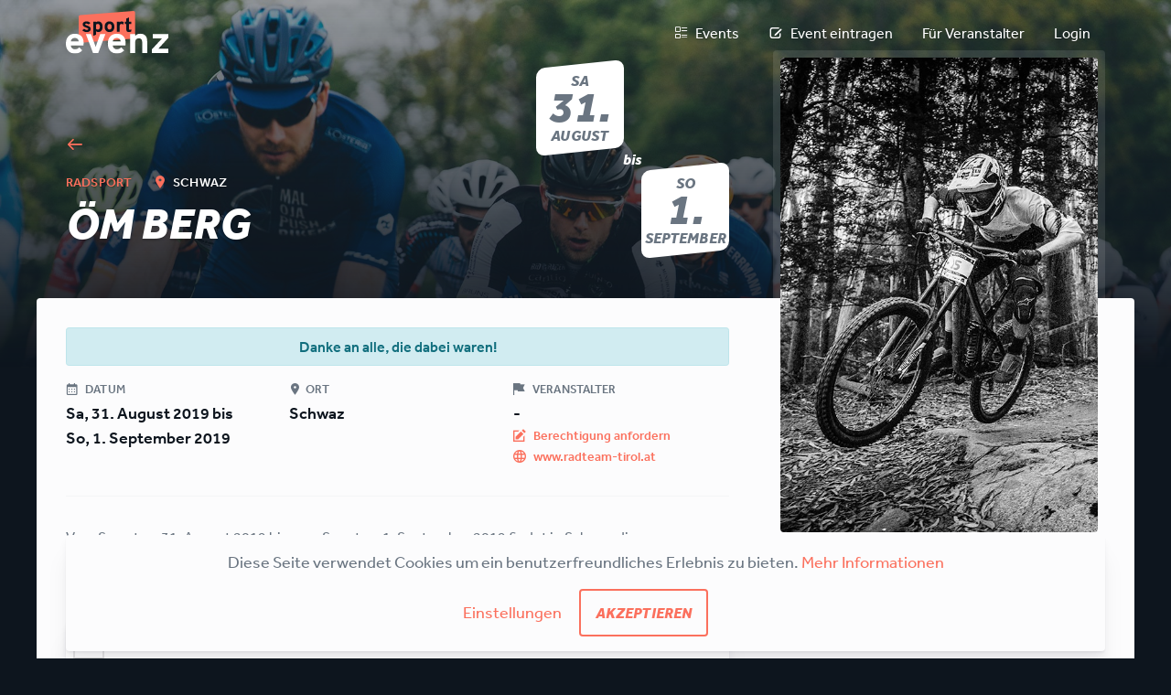

--- FILE ---
content_type: text/html; charset=UTF-8
request_url: https://www.sportevenz.com/events/oem-berg
body_size: 9125
content:
<!DOCTYPE html>
<html lang="de">
    <head>
        <meta charset="utf-8">
<meta http-equiv="X-UA-Compatible" content="IE=edge">
<meta name="viewport" content="width=device-width, initial-scale=1">
<meta name="format-detection" content="telephone=no">

<base href="https://www.sportevenz.com" />

<!-- preloads -->
<link rel="preload" href="https://use.typekit.net/cyx7xkl.css" as="style">

<script>
    var _rollbarConfig = {
        accessToken: "20679bdec66c4ebeb14b68858474105f",
        captureIp: 'anonymize',
        captureUncaught: true,
        captureUnhandledRejections: true,
        payload: {
            environment: "production"
        }
    };
    // Rollbar Snippet
    !function(r){var e={};function o(n){if(e[n])return e[n].exports;var t=e[n]={i:n,l:!1,exports:{}};return r[n].call(t.exports,t,t.exports,o),t.l=!0,t.exports}o.m=r,o.c=e,o.d=function(r,e,n){o.o(r,e)||Object.defineProperty(r,e,{enumerable:!0,get:n})},o.r=function(r){"undefined"!=typeof Symbol&&Symbol.toStringTag&&Object.defineProperty(r,Symbol.toStringTag,{value:"Module"}),Object.defineProperty(r,"__esModule",{value:!0})},o.t=function(r,e){if(1&e&&(r=o(r)),8&e)return r;if(4&e&&"object"==typeof r&&r&&r.__esModule)return r;var n=Object.create(null);if(o.r(n),Object.defineProperty(n,"default",{enumerable:!0,value:r}),2&e&&"string"!=typeof r)for(var t in r)o.d(n,t,function(e){return r[e]}.bind(null,t));return n},o.n=function(r){var e=r&&r.__esModule?function(){return r.default}:function(){return r};return o.d(e,"a",e),e},o.o=function(r,e){return Object.prototype.hasOwnProperty.call(r,e)},o.p="",o(o.s=0)}([function(r,e,o){var n=o(1),t=o(4);_rollbarConfig=_rollbarConfig||{},_rollbarConfig.rollbarJsUrl=_rollbarConfig.rollbarJsUrl||"https://cdnjs.cloudflare.com/ajax/libs/rollbar.js/2.8.1/rollbar.min.js",_rollbarConfig.async=void 0===_rollbarConfig.async||_rollbarConfig.async;var a=n.setupShim(window,_rollbarConfig),l=t(_rollbarConfig);window.rollbar=n.Rollbar,a.loadFull(window,document,!_rollbarConfig.async,_rollbarConfig,l)},function(r,e,o){var n=o(2);function t(r){return function(){try{return r.apply(this,arguments)}catch(r){try{console.error("[Rollbar]: Internal error",r)}catch(r){}}}}var a=0;function l(r,e){this.options=r,this._rollbarOldOnError=null;var o=a++;this.shimId=function(){return o},"undefined"!=typeof window&&window._rollbarShims&&(window._rollbarShims[o]={handler:e,messages:[]})}var i=o(3),d=function(r,e){return new l(r,e)},s=function(r){return new i(d,r)};function c(r){return t(function(){var e=Array.prototype.slice.call(arguments,0),o={shim:this,method:r,args:e,ts:new Date};window._rollbarShims[this.shimId()].messages.push(o)})}l.prototype.loadFull=function(r,e,o,n,a){var l=!1,i=e.createElement("script"),d=e.getElementsByTagName("script")[0],s=d.parentNode;i.crossOrigin="",i.src=n.rollbarJsUrl,o||(i.async=!0),i.onload=i.onreadystatechange=t(function(){if(!(l||this.readyState&&"loaded"!==this.readyState&&"complete"!==this.readyState)){i.onload=i.onreadystatechange=null;try{s.removeChild(i)}catch(r){}l=!0,function(){var e;if(void 0===r._rollbarDidLoad){e=new Error("rollbar.js did not load");for(var o,n,t,l,i=0;o=r._rollbarShims[i++];)for(o=o.messages||[];n=o.shift();)for(t=n.args||[],i=0;i<t.length;++i)if("function"==typeof(l=t[i])){l(e);break}}"function"==typeof a&&a(e)}()}}),s.insertBefore(i,d)},l.prototype.wrap=function(r,e,o){try{var n;if(n="function"==typeof e?e:function(){return e||{}},"function"!=typeof r)return r;if(r._isWrap)return r;if(!r._rollbar_wrapped&&(r._rollbar_wrapped=function(){o&&"function"==typeof o&&o.apply(this,arguments);try{return r.apply(this,arguments)}catch(o){var e=o;throw e&&("string"==typeof e&&(e=new String(e)),e._rollbarContext=n()||{},e._rollbarContext._wrappedSource=r.toString(),window._rollbarWrappedError=e),e}},r._rollbar_wrapped._isWrap=!0,r.hasOwnProperty))for(var t in r)r.hasOwnProperty(t)&&(r._rollbar_wrapped[t]=r[t]);return r._rollbar_wrapped}catch(e){return r}};for(var p="log,debug,info,warn,warning,error,critical,global,configure,handleUncaughtException,handleAnonymousErrors,handleUnhandledRejection,captureEvent,captureDomContentLoaded,captureLoad".split(","),u=0;u<p.length;++u)l.prototype[p[u]]=c(p[u]);r.exports={setupShim:function(r,e){if(r){var o=e.globalAlias||"Rollbar";if("object"==typeof r[o])return r[o];r._rollbarShims={},r._rollbarWrappedError=null;var a=new s(e);return t(function(){e.captureUncaught&&(a._rollbarOldOnError=r.onerror,n.captureUncaughtExceptions(r,a,!0),n.wrapGlobals(r,a,!0)),e.captureUnhandledRejections&&n.captureUnhandledRejections(r,a,!0);var t=e.autoInstrument;return!1!==e.enabled&&(void 0===t||!0===t||"object"==typeof t&&t.network)&&r.addEventListener&&(r.addEventListener("load",a.captureLoad.bind(a)),r.addEventListener("DOMContentLoaded",a.captureDomContentLoaded.bind(a))),r[o]=a,a})()}},Rollbar:s}},function(r,e){function o(r,e,o){if(e.hasOwnProperty&&e.hasOwnProperty("addEventListener")){for(var n=e.addEventListener;n._rollbarOldAdd&&n.belongsToShim;)n=n._rollbarOldAdd;var t=function(e,o,t){n.call(this,e,r.wrap(o),t)};t._rollbarOldAdd=n,t.belongsToShim=o,e.addEventListener=t;for(var a=e.removeEventListener;a._rollbarOldRemove&&a.belongsToShim;)a=a._rollbarOldRemove;var l=function(r,e,o){a.call(this,r,e&&e._rollbar_wrapped||e,o)};l._rollbarOldRemove=a,l.belongsToShim=o,e.removeEventListener=l}}r.exports={captureUncaughtExceptions:function(r,e,o){if(r){var n;if("function"==typeof e._rollbarOldOnError)n=e._rollbarOldOnError;else if(r.onerror){for(n=r.onerror;n._rollbarOldOnError;)n=n._rollbarOldOnError;e._rollbarOldOnError=n}e.handleAnonymousErrors();var t=function(){var o=Array.prototype.slice.call(arguments,0);!function(r,e,o,n){r._rollbarWrappedError&&(n[4]||(n[4]=r._rollbarWrappedError),n[5]||(n[5]=r._rollbarWrappedError._rollbarContext),r._rollbarWrappedError=null),e.handleUncaughtException.apply(e,n),o&&o.apply(r,n)}(r,e,n,o)};o&&(t._rollbarOldOnError=n),r.onerror=t}},captureUnhandledRejections:function(r,e,o){if(r){"function"==typeof r._rollbarURH&&r._rollbarURH.belongsToShim&&r.removeEventListener("unhandledrejection",r._rollbarURH);var n=function(r){var o,n,t;try{o=r.reason}catch(r){o=void 0}try{n=r.promise}catch(r){n="[unhandledrejection] error getting `promise` from event"}try{t=r.detail,!o&&t&&(o=t.reason,n=t.promise)}catch(r){}o||(o="[unhandledrejection] error getting `reason` from event"),e&&e.handleUnhandledRejection&&e.handleUnhandledRejection(o,n)};n.belongsToShim=o,r._rollbarURH=n,r.addEventListener("unhandledrejection",n)}},wrapGlobals:function(r,e,n){if(r){var t,a,l="EventTarget,Window,Node,ApplicationCache,AudioTrackList,ChannelMergerNode,CryptoOperation,EventSource,FileReader,HTMLUnknownElement,IDBDatabase,IDBRequest,IDBTransaction,KeyOperation,MediaController,MessagePort,ModalWindow,Notification,SVGElementInstance,Screen,TextTrack,TextTrackCue,TextTrackList,WebSocket,WebSocketWorker,Worker,XMLHttpRequest,XMLHttpRequestEventTarget,XMLHttpRequestUpload".split(",");for(t=0;t<l.length;++t)r[a=l[t]]&&r[a].prototype&&o(e,r[a].prototype,n)}}}},function(r,e){function o(r,e){this.impl=r(e,this),this.options=e,function(r){for(var e=function(r){return function(){var e=Array.prototype.slice.call(arguments,0);if(this.impl[r])return this.impl[r].apply(this.impl,e)}},o="log,debug,info,warn,warning,error,critical,global,configure,handleUncaughtException,handleAnonymousErrors,handleUnhandledRejection,_createItem,wrap,loadFull,shimId,captureEvent,captureDomContentLoaded,captureLoad".split(","),n=0;n<o.length;n++)r[o[n]]=e(o[n])}(o.prototype)}o.prototype._swapAndProcessMessages=function(r,e){var o,n,t;for(this.impl=r(this.options);o=e.shift();)n=o.method,t=o.args,this[n]&&"function"==typeof this[n]&&("captureDomContentLoaded"===n||"captureLoad"===n?this[n].apply(this,[t[0],o.ts]):this[n].apply(this,t));return this},r.exports=o},function(r,e){r.exports=function(r){return function(e){if(!e&&!window._rollbarInitialized){for(var o,n,t=(r=r||{}).globalAlias||"Rollbar",a=window.rollbar,l=function(r){return new a(r)},i=0;o=window._rollbarShims[i++];)n||(n=o.handler),o.handler._swapAndProcessMessages(l,o.messages);window[t]=n,window._rollbarInitialized=!0}}}}]);
    // End Rollbar Snippet
</script>

<!-- Google Tag Manager -->
<script>(function(w,d,s,l,i){w[l]=w[l]||[];w[l].push({'gtm.start':
            new Date().getTime(),event:'gtm.js'});var f=d.getElementsByTagName(s)[0],
        j=d.createElement(s),dl=l!='dataLayer'?'&l='+l:'';j.async=true;j.src=
        'https://www.googletagmanager.com/gtm.js?id='+i+dl;f.parentNode.insertBefore(j,f);
    })(window,document,'script','dataLayer','GTM-T3H2HFC');</script>
<!-- End Google Tag Manager -->

<!-- CSRF Token -->
<meta name="csrf-token" content="kS25AszIVxg8T6SN94rGzUAuPuSnC6XRPYuOQgCp">

<title>ÖM Berg • sportevenz</title>
    <meta name="description" content=" ">

<meta property="og:title" content="ÖM Berg • sportevenz">
<meta property="og:type" content="website">
    <meta property="og:description" content=" ">

<meta property="og:image" content="https://www.sportevenz.com/events/oem-berg/share-image">

    <meta property="og:image:width" content="1200"/>
    <meta property="og:image:height" content="630"/>
<meta property="og:image" content="https://www.sportevenz.com/storage/cached/categories/000004/images/bg/RADSPORT-markus-spiske-544020-unsplash/e9cc3d8c605d0b65d46dcccdb14f25cb.jpg">

    <meta property="og:image:width" content="1200"/>
    <meta property="og:image:height" content="630"/>
<meta property="og:image" content="https://www.sportevenz.com/storage/cached/categories/000004/images/title/MOUNTAINBIKE-eerik-sandstrom-567001-unsplash/974dd9d8ae381920d063afc2f63f152e.jpg">

    <meta property="og:image:width" content="500"/>
    <meta property="og:image:height" content="750"/>


<meta property="og:url" content="https://www.sportevenz.com/events/oem-berg">


<!-- Styles -->
<link href="/assets/css/app.css?id=03eeadcd78b6b1573637eb733c206476" rel="stylesheet">
<link href="/assets/css/tailwind.css?id=e9fb4d7edaa48d68544a18a36fc01f47" rel="stylesheet">

<script type="text/javascript" src="/assets/js/app.js?id=ff641661aa33fafa7835af084ef26080" defer></script>

<script id="js-config" type="application/json">{"address":{"countries":[{"value":"AT","label":"\u00d6sterreich"},{"value":"DE","label":"Deutschland"},{"value":"CH","label":"Schweiz"},{"value":"IT","label":"Italien"},{"value":"CZ","label":"Tschechien"}]},"auth":{"urls":{"login":"https:\/\/www.sportevenz.com\/login","register":"https:\/\/www.sportevenz.com\/register","password":"https:\/\/www.sportevenz.com\/password\/reset","resendVerification":"https:\/\/www.sportevenz.com\/email\/resend"},"user":{"firstNameMaxLength":35,"lastNameMaxLength":35}},"event":{"description":{"maxLength":4000},"title":{"maxLength":100},"subtitle":{"maxLength":200},"custom_category_title":{"maxLength":25},"urls":{"list":"https:\/\/www.sportevenz.com\/events"}},"location":{"name":{"maxLength":50}},"geocoder":{"mapbox":{"apiKey":"pk.eyJ1Ijoic3BvcnRldmVueiIsImEiOiJjam8wOWQxMDEwN2s4M2twYmUycjR2Ym9zIn0.xW0ljK-Jjy5S8KYAu0Fvcg"},"google":{"apiKey":"AIzaSyC8SdkJIUMNl5l7IqxQyxUWcEBF3zyNOw0"}},"pages":{"urls":{"terms":"https:\/\/www.sportevenz.com\/terms"}}}</script>

    <!-- Matomo -->
<script>
  var _paq = window._paq = window._paq || [];
  /* tracker methods like "setCustomDimension" should be called before "trackPageView" */
  _paq.push(['trackPageView']);
  _paq.push(['enableLinkTracking']);
  (function() {
    var u="//analytics.sportevenz.com/";
    _paq.push(['setTrackerUrl', u+'matomo.php']);
    _paq.push(['setSiteId', '2']);
    var d=document, g=d.createElement('script'), s=d.getElementsByTagName('script')[0];
    g.async=true; g.src=u+'matomo.js'; s.parentNode.insertBefore(g,s);
  })();
</script>
<!-- End Matomo Code -->    </head>
    <body class="font-base text-gray-900 bg-gray-900 overflow-x-hidden">
        <!-- Google Tag Manager (noscript) -->
        <noscript><iframe src="https://www.googletagmanager.com/ns.html?id=GTM-T3H2HFC"
                          height="0" width="0" style="display:none;visibility:hidden"></iframe></noscript>
        <!-- End Google Tag Manager (noscript) -->

                    <div class="absolute inset-0 -z-1 gradient-cover ">
    <img
                data-src="https://www.sportevenz.com/storage/cached/categories/000004/images/bg/RADSPORT-markus-spiske-544020-unsplash/d3cc7634161062b3f2d44b1f7f79dfc6.jpg"
                alt=""
        class="lazyload absolute left-0 top-0 w-full"
    >
</div>        
        
        <overlay id="mobile-nav" data-component v-cloak>
        <div class="container h-full w-full flex flex-col" slot-scope="slotProps">
            <nav class="flex py-2">
                <a class="brand-logo" href="/">
                    <img class="w-full" src="https://www.sportevenz.com/assets/images/sportevenz-logo.svg" alt="sportevenz">
                </a>

                <div class="navbar-nav ml-auto">
                    <ul class="nav">
                        <li>
                            <button @click="slotProps.closeOverlay" class="block py-3 px-4 text-white text-sm border-0 bg-transparent">
                                <i class="icon i-lg icon-close"></i>
                            </button>
                        </li>
                    </ul>
                </div>
            </nav>
            <ul class="pl-0 text-center m-auto">
                <li><a class="block py-2 px-4 text-white font-bold" href="https://www.sportevenz.com/events">Events</a></li>

                                    <li><a class="block py-2 px-4 text-white font-bold" href="https://www.sportevenz.com/event/create/start">Event eintragen</a></li>
                    <li><a class="block py-2 px-4 text-white font-bold" href="https://www.sportevenz.com/become-host">Für Veranstalter</a></li>
                                <hr class="border-gray-800 my-2"/>
                                <li><a class="block py-2 px-4 text-white font-bold" href="https://www.sportevenz.com/login">Login</a></li>
                <li><a class="block py-2 px-4 text-white font-bold" href="https://www.sportevenz.com/register">Registrieren</a></li>
                            </ul>
        </div>
    </overlay>

        <header class="mb-1 md:mb-12 lg:mb-20">
            <div class="container">
    <nav class="flex my-2">
        <a class="brand-logo" href="/">
            <img class="w-full" src="https://www.sportevenz.com/assets/images/sportevenz-logo.svg" alt="sportevenz">
        </a>
                    <ul class="flex items-center ml-auto text-shadow whitespace-nowrap" data-role="meta-navigation">
                <li><a class="block text-sm md:text-base link-white-gray py-2 px-4" href="https://www.sportevenz.com/events"><i class="icon icon-list-view pr-2"></i>Events</a></li>

                                    <li class="hidden sm:block"><a class="block text-sm md:text-base link-white-gray py-2 px-4" href="https://www.sportevenz.com/event/create/start"><i class="icon icon-edit pr-2"></i>Event eintragen</a></li>
                    <li class="hidden sm:block"><a class="block text-sm md:text-base link-white-gray py-2 px-4" href="https://www.sportevenz.com/become-host">Für Veranstalter</a></li>
                
                                    <li class="hidden sm:block"><a class="block text-sm md:text-base link-white-gray py-2 px-4" href="https://www.sportevenz.com/login">Login</a></li>
                                <li class="block sm:hidden">
                    <button class="block text-sm md:text-base link-white-gray py-2 px-4 border-0 bg-transparent" v-open-overlay="'mobile-nav'" data-component>
                        <i class="icon i-xl icon-hamburger"></i>
                    </button>
                </li>
            </ul>
        
    </nav>
</div>
        </header>

        <main>
            
<div itemscope itemtype="http://schema.org/SportsEvent">
    <meta itemprop="eventAttendanceMode" content="https://schema.org/OfflineEventAttendanceMode">
    <div class="section mt-8 sm:mt-10 md:mt-12 lg:mt-16 xl:mt-20">
        <div class="container event-grid gap-x-12 gap-y-0">
            <div class="event-grid-bg bg-gray-100 rounded-t rounded-b container-invert"></div>
            <div class="event-grid-image relative hidden sm:flex -mt-4">
                <div class="rounded-t absolute bottom-0 right-0 transform translate-y-1/2 bg-gray-100 bg-opacity-10 p-2">
                    <div class=" filter-grayscale ">
                        <div class="relative event-image ml-auto">
            <img class="rounded bg-gray-100" src="https://www.sportevenz.com/storage/cached/categories/000004/images/title/MOUNTAINBIKE-eerik-sandstrom-567001-unsplash/8a55128f234029e044dd8944e94c1739.jpg" />
            <meta itemprop="image" content="https://www.sportevenz.com/storage/cached/categories/000004/images/title/MOUNTAINBIKE-eerik-sandstrom-567001-unsplash/8a55128f234029e044dd8944e94c1739.jpg"/>
            <button
                class="bg-transparent border-0 absolute top-0 left-0 w-full h-full"
                v-open-modal="'event-image-lightbox'"
                aria-label="Bild anzeigen"
                type="button"
                data-component
            ></button>
        </div>
                        </div>
                    <div class="event-grid-infos hidden sm:block h-0" data-component>
                        <div class="mt-2">
                            <div class="hidden sm:block text-sm">
    
    <favorite
    v-cloak
    data-component
    class="btn-outline-primary w-full"
    :subject='{"type":"event","id":"oem-berg"}'
    :initial-state='false'
></favorite>

    <div class="flex mt-2 mb-6">
        <div class="ml-auto flex pt-1">
                        <button type="button" class="link-gray modal-opener mr-4" v-open-modal="'event-report'" v-tooltip="'Event melden'" data-component>
                <i class="icon i-lg icon-exclamation-outline"></i>
            </button>
            <button type="button" class="link-gray modal-opener mr-2" v-open-modal="'share-event'" v-tooltip="'Event teilen'" data-component>
                <i class="icon i-lg icon-share-alt"></i>
            </button>
        </div>
    </div>
</div>                        </div>
                    </div>
                </div>
            </div>
            <div class="event-grid-title relative">
                <div class="grid lg:grid-cols-24 mb-6 md:mb-0 md:pb-12">
                    <div class="lg:col-span-16">
                        <a href="https://www.sportevenz.com/events" class="hidden-link flex items-center text-shadow link-primary mb-4">
    <div class="hidden-link-icon icon icon-left i-lg"></div>
    <div class="hidden-link-text ml-2 font-bold uppercase text-sm">
        Übersicht
    </div>
</a>

<div class="flex flex-wrap items-end text-shadow">
        <div class="mr-6 text-primary-500 text-sm uppercase inline-block font-medium" itemprop="performer">
        Radsport
    </div>
        <div class="text-sm">
        <i class="icon icon-location text-primary-500 mr-1"></i>
        <span class="text-white uppercase font-medium">Schwaz</span>
    </div>
</div>
<h1 class="title-h1 text-white my-2 text-shadow " itemprop="name">ÖM Berg</h1>
                    </div>
                    <div class="relative lg:col-span-7 lg:col-start-18 hidden lg:block">
                        <div class="absolute w-full bottom-0 right-0 flex flex-col items-end">
    <div class=" self-start ">
        <div class="w-24 relative text-center flex items-center justify-center square">
    <div class="absolute w-full h-full shadow top-0 left-0 transform -skew-y-6 rounded-lg  bg-white "></div>
    <div class="relative  text-gray-700 ">
        <div class="title-h5 leading-none -mb-1">Sa</div>
        <div class=" title-h1 leading-none">31.</div>
        <div class="title-h5 leading-none">August</div>
    </div>
</div>

    </div>
    <meta itemprop="startDate" content="2019-08-31T00:00:00+02:00" />
            <div class="italic text-white self-center -my-1">bis</div>
        <div class="w-24 relative text-center flex items-center justify-center square">
    <div class="absolute w-full h-full shadow top-0 left-0 transform -skew-y-6 rounded-lg  bg-white "></div>
    <div class="relative  text-gray-700 ">
        <div class="title-h5 leading-none -mb-1">So</div>
        <div class=" title-h1 leading-none">1.</div>
        <div class="title-h5 leading-none">September</div>
    </div>
</div>

        <meta itemprop="endDate" content="2019-09-01T00:00:00+02:00" />
        </div>
                    </div>
                </div>
            </div>
            <div class="event-grid-content text-break">
                <div class="py-8 sm:border-b sm:mb-8"><div class="alert alert-info">
            Danke an alle, die dabei waren!
        </div>
        <meta itemprop="eventStatus" content="https://schema.org/EventScheduled">
<div class="grid grid-cols-2 gap-2">
    <div class="sm:col-span-2">
        <div class="grid grid-cols-1 md:grid-cols-3 gap-8 md:gap-2">
            <div>
                <div class="typo-h5 text-gray-700 mb-1 whitespace-nowrap"><i class="icon icon-calendar mr-2"></i>Datum</div>
                <div class="text-sm xl:text-md font-medium">
                    Sa, 31. August 2019 bis<br>
                    So, 1. September 2019</div>
                                </div>
            <div>
                <div class="typo-h5 text-gray-700 mb-1 whitespace-nowrap"><i class="icon icon-location mr-1"></i>Ort</div>
                                    <div class="text-sm xl:text-md font-medium">Schwaz</div>
                                                </div>
            
            <div>
                <div class="typo-h5 text-gray-700 mb-1 whitespace-nowrap"><i class="icon icon-flag mr-2"></i>Veranstalter</div>
                <div class="text-sm xl:text-md font-medium text-gray-900" itemprop="organizer"> - </div>
                <div class="text-xs xl:text-sm text-gray-700 font-medium">
                                            <button class="inline-flex text-left font-medium link-primary" v-open-modal="'event-ownership'" data-component>
                            <i class="icon icon-compose mr-2"></i><span>Berechtigung anfordern</span>
                        </button>
                                        
                                            <a class="flex link-primary" href="http://www.radteam-tirol.at" target="_blank" rel="nofollow noopener noreferrer">
                            <i class="icon icon-network mr-2"></i><span>www.radteam-tirol.at</span>
                        </a>
                                    </div>
            </div>
        </div>
    </div>
    <div class="sm:hidden">
        <div class="relative event-image ml-auto">
            <img class="rounded bg-gray-100" src="https://www.sportevenz.com/storage/cached/categories/000004/images/title/MOUNTAINBIKE-eerik-sandstrom-567001-unsplash/8a55128f234029e044dd8944e94c1739.jpg" />
            <meta itemprop="image" content="https://www.sportevenz.com/storage/cached/categories/000004/images/title/MOUNTAINBIKE-eerik-sandstrom-567001-unsplash/8a55128f234029e044dd8944e94c1739.jpg"/>
            <button
                class="bg-transparent border-0 absolute top-0 left-0 w-full h-full"
                v-open-modal="'event-image-lightbox'"
                aria-label="Bild anzeigen"
                type="button"
                data-component
            ></button>
        </div>
        </div>
</div></div>
                <div class="mb-8 sm:hidden">
                    <div class="flex justify-center text-center text-sm" data-component>
    
    <favorite
    v-cloak
    data-component
    class="max-w-24 w-full block uppercase leading-none link-primary text-xs font-medium layout-column"
    :subject='{"type":"event","id":"oem-berg"}'
    :initial-state='false'
></favorite>

    <share-native-button class="max-w-24 w-full block uppercase leading-none link-primary text-xs font-medium">
        <i class="icon icon-share-alt i-lg mb-4 block"></i>
        Teilen
    </share-native-button>
    <button class="max-w-24 w-full block uppercase leading-none link-primary text-xs font-medium modal-opener"
        v-open-modal="'event-report'">
        <i class="icon icon-exclamation-outline i-lg mb-4 block"></i>
        Melden
    </button>
</div>                </div>
                <div class="grid grid-cols-1 gap-y-8 md:gap-y-16">
                    <div class="text-gray-700 text-break" itemprop="description">
    <div class="editor-content -mb-2 js-target-blank">
                    <p>Vom Samstag, 31. August 2019 bis zum Sonntag, 1. September 2019 findet in Schwaz die Veranstaltung ÖM Berg statt.</p>
            </div>
</div>
                                                                                                    <div>
                        <div class="xxl:-ml-20 pusher-80 pusher-sm-65 pusher-md-55 relative sm:shadow-lg">
                            <map-view :scroll-zoom="false" class="absolute top-0 left-0 w-full h-full rounded" :zoom="11"
                                data-component>
                                <map-marker :lat="47.354456" :lng="11.741744"></map-marker>
                                <map-marker-current></map-marker-current>
                            </map-view>
                        </div>
                        <div class="flex justify-between mt-6 md:mt-10">
                            <div class="mb-4 mr-3" itemprop="location" itemscope itemtype="http://schema.org/Place">
                                                                <div class="text-md text-gray-900 font-medium mb-1" itemprop="name">Schwaz
                                </div>
                                <meta itemprop="latitude" content="47.354456" />
                                <meta itemprop="longitude" content="11.741744" />
                                                                                                <div class="sm:text-md text-gray-700">
                                    <address class="not-italic mb-0" itemprop="address" itemscope itemtype="http://schema.org/PostalAddress">
        <span itemprop="postalCode">6130</span>
    <span itemprop="addressLocality">Schwaz</span><br>
    <span itemprop="addressCountry">Österreich</span>
</address>                                </div>
                                                            </div>
                            <div>
                                <get-direction :lat-destination="47.354456" :lng-destination="11.741744"
                                    data-component></get-direction>
                            </div>
                        </div>
                    </div>
                                        
                    

                    

                    


                </div>
            </div>


                    </div>
    </div>


</div>
<div class="container">
    <div class="max-w-4xl mx-auto text-center my-10 sm:my-12 md:my-16 lg:my-20 xl:my-24">
        <h3 class="title-h1 text-white mb-2">Du bist der Veranstalter?</h3>
        <p class="text-gray-500 text-lg mb-4">Fordere jetzt die Berechtigung für ÖM Berg an und aktualisiere
            diesen Event mit eigenen Texten und Bildern!</p>
        <button type="button" class="btn-flat-primary mt-2" v-open-modal="'event-ownership'" data-component><i
                class="icon icon-compose mr-2"></i> Berechtigung anfordern
        </button>
    </div>
</div>

<modal id="host-contact-form" v-cloak data-component>
        <span slot="title">
            Kontakt
        </span>
    <div class="text-lg text-gray-700 mb-12">
        Sende eine Nachricht an <strong>sportevenz</strong>.
    </div>
    <host-contact-form
        action='https://www.sportevenz.com/by/sportevenz/contact'
        :additional-data='[{"label":"Event","value":"\u00d6M Berg"}]'
    ></host-contact-form>
</modal>

<modal id="event-report" v-cloak data-component>
    <span slot="title">
        Event melden
    </span>
    <div class="text-lg text-gray-700 mb-12">Mit dem Event stimmt etwas nicht?<br>Das möchte sportevenz wissen!</div>
    <event-report-form
    action='https://www.sportevenz.com/events/oem-berg/report'
    :report-reasons='[{&quot;value&quot;:&quot;duplicate&quot;,&quot;label&quot;:&quot;Event existiert bereits&quot;},{&quot;value&quot;:&quot;host&quot;,&quot;label&quot;:&quot;Ich bin der Veranstalter&quot;},{&quot;value&quot;:&quot;fake&quot;,&quot;label&quot;:&quot;Event ist gef\u00e4lscht&quot;},{&quot;value&quot;:&quot;content&quot;,&quot;label&quot;:&quot;Inhalte sind nicht in Ordnung&quot;},{&quot;value&quot;:&quot;nosport&quot;,&quot;label&quot;:&quot;Keine Sportveranstaltung&quot;},{&quot;value&quot;:&quot;other&quot;,&quot;label&quot;:&quot;Anderer Grund&quot;}]'
></event-report-form></modal>

<modal id="event-ownership" v-cloak data-component>
    <span slot="title">
        Berechtigung anfordern
    </span>
    <div class="text-lg text-gray-700 mb-12">Du bist der Veranstalter von ÖM Berg? Dann aktualisiere diesen
        Event mit mehr Informationen! Fordere jetzt die Berechtigung zur Bearbeitung des Events an.</div>
    <event-ownership-form
    action='https://www.sportevenz.com/events/oem-berg/ownership'
></event-ownership-form></modal>

<modal id="share-event" v-cloak data-component>
    <div slot="title">
        Event teilen
    </div>

    <p class="text-gray-700 text-lg mb-6">Lade jetzt deine Freunde zu ÖM Berg ein!</p>

    <div class="mb-4 text-center">
        <a href="whatsapp://send?text=https://www.sportevenz.com/events/oem-berg" class="inline-block link-gray mr-2">
            <i class="icon i-6 icon-whatsapp"></i>
        </a>
        <a href="//www.facebook.com/sharer/sharer.php?u=https://www.sportevenz.com/events/oem-berg" class="inline-block link-gray"
            target="_blank" rel="nofollow noopener noreferrer">
            <i class="icon i-6 icon-facebook"></i>
        </a>
    </div>

    <copy-link url="https://www.sportevenz.com/events/oem-berg"></copy-link>

</modal>

<modal data-component hide-header size="lightbox" id="event-image-lightbox">
            <lightbox :images='["https:\/\/www.sportevenz.com\/storage\/cached\/categories\/000004\/images\/title\/MOUNTAINBIKE-eerik-sandstrom-567001-unsplash\/3b565c402606f7eeae1006b492797197.jpg"]'></lightbox>
        </modal>
    
        </main>

        <footer>
            <div class="container pt-6 md:pt-8 lg:pt-10 xl:pt-12 pb-3 lg:pb-4">
            <nav data-role="footer-links">
            <div class="grid grid-cols-2 sm:grid-cols-4 gap-4 text-sm py-4">
                <div>
                    <ul class="flex-col">
                        <li><a class="link-white-gray" href="https://www.sportevenz.com/category/soccer">Fußball</a></li>
                        <li><a class="link-white-gray" href="https://www.sportevenz.com/category/running">Laufsport</a></li>
                        <li><a class="link-white-gray" href="https://www.sportevenz.com/category/biking">Radsport</a></li>
                        <li><a class="link-white-gray" href="https://www.sportevenz.com/category/volleyball">Volleyball</a></li>
                    </ul>
                </div>
                <div>
                    <ul class="flex-col">
                        <li><a class="link-white-gray" href="https://www.sportevenz.com/category/beachvolleyball">Beachvolleyball</a></li>
                        <li><a class="link-white-gray" href="https://www.sportevenz.com/category/fitness">Fitness</a></li>
                        <li><a class="link-white-gray" href="https://www.sportevenz.com/category/triathlon">Triathlon</a></li>
                        <li><a class="link-white-gray" href="https://www.sportevenz.com/category/public-viewing">Public Viewing</a></li>
                    </ul>
                </div>
                <div>
                    <ul class="flex-col">
                        <li><a class="link-white-gray" href="https://www.sportevenz.com/become-host">Für Veranstalter</a></li>
                        <li><a class="link-white-gray" href="https://www.sportevenz.com/veranstalterseite">Veranstalterseite</a></li>
                                                    <li><a class="link-white-gray" href="https://www.sportevenz.com/event/create/start">Event eintragen</a></li>
                                                <li><a class="link-white-gray" href="https://www.sportevenz.com/hilfe">Hilfe & FAQ</a></li>
                    </ul>
                </div>
                <div>
                    <ul class="flex-col">
                        <li><a class="link-white-gray" href="https://www.sportevenz.com/presse">Presse</a></li>
                        <li><a class="link-white-gray" href="https://www.sportevenz.com/terms">AGB/ANB</a></li>
                        <li><a class="link-white-gray" href="https://www.sportevenz.com/impressum">Impressum</a></li>
                        <li><button data-component v-open-modal="'cookie-settings'" class="link-white-gray text-left" type="button">Cookie-Einstellungen</button></li>
                    </ul>
                </div>
            </div>
        </nav>
        <hr class="border-gray-800 my-3 lg:my-4" />
    <div class="flex sm:flex-col items-center sm:items-start text-sm">
        <div class="mr-auto sm:mb-2">
            <div class="text-gray-400 whitespace-nowrap">&copy; 2026 sportevenz.com</div>
        </div>
        <div>
            <a href="https://www.facebook.com/sportevenz.at/" class="mr-2" target="_blank"  rel="nofollow noopener noreferrer"><div class="icon icon-facebook i-xl link-white-gray"></div></a>
            <a href="https://www.instagram.com/sportevenz/" target="_blank" rel="nofollow noopener noreferrer"><div class="icon icon-instagram i-xl link-white-gray"></div></a>
        </div>
    </div>
</div>
        </footer>

        <cookie-disclaimer
    data-component
    v-cloak
    dataprivacy-url="https://www.sportevenz.com/impressum#datenschutz"
    websnap-hidden
>
    Diese Seite verwendet Cookies um ein benutzerfreundliches Erlebnis zu bieten.
</cookie-disclaimer>
<modal id="cookie-settings" data-component>
    <template #title>
        Cookie-Einstellungen
    </template>
    <template #default="props">
        <cookie-settings
            @saved="props.close"
        ></cookie-settings>
    </template>
</modal>

        <auth-modal data-component></auth-modal>
        <outdated-browser-modal data-component></outdated-browser-modal>
        <modal-backdrop data-component></modal-backdrop>
    </body>
</html>


--- FILE ---
content_type: text/css
request_url: https://www.sportevenz.com/assets/css/tailwind.css?id=e9fb4d7edaa48d68544a18a36fc01f47
body_size: 8175
content:
/*! tailwindcss v2.2.19 | MIT License | https://tailwindcss.com*/

/*! modern-normalize v1.1.0 | MIT License | https://github.com/sindresorhus/modern-normalize */html{-webkit-text-size-adjust:100%;line-height:1.15;-moz-tab-size:4;-o-tab-size:4;tab-size:4}body{font-family:system-ui,-apple-system,Segoe UI,Roboto,Helvetica,Arial,sans-serif,Apple Color Emoji,Segoe UI Emoji;margin:0}hr{color:inherit;height:0}abbr[title]{-webkit-text-decoration:underline dotted;text-decoration:underline dotted}b,strong{font-weight:bolder}code,kbd,pre,samp{font-family:ui-monospace,SFMono-Regular,Consolas,Liberation Mono,Menlo,monospace;font-size:1em}small{font-size:80%}sub,sup{font-size:75%;line-height:0;position:relative;vertical-align:baseline}sub{bottom:-.25em}sup{top:-.5em}table{border-color:inherit;text-indent:0}button,input,optgroup,select,textarea{font-family:inherit;font-size:100%;line-height:1.15;margin:0}button,select{text-transform:none}[type=button],[type=reset],[type=submit],button{-webkit-appearance:button}::-moz-focus-inner{border-style:none;padding:0}legend{padding:0}progress{vertical-align:baseline}::-webkit-inner-spin-button,::-webkit-outer-spin-button{height:auto}[type=search]{-webkit-appearance:textfield;outline-offset:-2px}::-webkit-search-decoration{-webkit-appearance:none}::-webkit-file-upload-button{-webkit-appearance:button;font:inherit}summary{display:list-item}blockquote,dd,dl,figure,h1,h2,h3,h4,h5,h6,hr,p,pre{margin:0}button{background-color:transparent;background-image:none}fieldset,ol,ul{margin:0;padding:0}ol,ul{list-style:none}html{font-family:ui-sans-serif,system-ui,-apple-system,BlinkMacSystemFont,Segoe UI,Roboto,Helvetica Neue,Arial,Noto Sans,sans-serif,Apple Color Emoji,Segoe UI Emoji,Segoe UI Symbol,Noto Color Emoji;line-height:1.5}body{font-family:inherit;line-height:inherit}*,:after,:before{border:0 solid;box-sizing:border-box}hr{border-top-width:1px}img{border-style:solid}textarea{resize:vertical}input::-moz-placeholder,textarea::-moz-placeholder{color:#c7ccd1;opacity:1}input::placeholder,textarea::placeholder{color:#c7ccd1;opacity:1}[role=button],button{cursor:pointer}table{border-collapse:collapse}h1,h2,h3,h4,h5,h6{font-size:inherit;font-weight:inherit}a{color:inherit;text-decoration:inherit}button,input,optgroup,select,textarea{color:inherit;line-height:inherit;padding:0}code,kbd,pre,samp{font-family:ui-monospace,SFMono-Regular,Menlo,Monaco,Consolas,Liberation Mono,Courier New,monospace}audio,canvas,embed,iframe,img,object,svg,video{display:block;vertical-align:middle}img,video{height:auto;max-width:100%}[hidden]{display:none}*,:after,:before{--tw-border-opacity:1;border-color:rgba(244,245,246,var(--tw-border-opacity))}html{-webkit-font-smoothing:antialiased;-moz-osx-font-smoothing:grayscale;font-size:100%}[v-cloak]{display:none}.container{margin-left:auto;margin-right:auto;max-width:75rem;padding-left:1rem;padding-right:1rem}@media (min-width:36rem){.container{padding-left:1.5rem;padding-right:1.5rem}}@media (min-width:48rem){.container{padding-left:2rem;padding-right:2rem}}.container-invert{margin-left:-1rem;margin-right:-1rem}@media (min-width:36rem){.container-invert{margin-left:-1.5rem;margin-right:-1.5rem}}@media (min-width:48rem){.container-invert{margin-left:-2rem;margin-right:-2rem}}.editor-content.editor-content h1,.editor-content.editor-content h2,.title-h1,.title-h2,.title-h3,.title-h4,.title-h5{letter-spacing:.01em;text-transform:uppercase}.uppercase{letter-spacing:.01em}.editor-content.editor-content h1,.editor-content.editor-content h2,.title-h1,.title-h2,.title-h3,.title-h4,.title-h5{font-style:italic;font-weight:900}.editor-content.editor-content h1,.title-h1{font-size:calc(1.425rem + 2.1vw);line-height:1.1}@media (min-width:1200px){.editor-content.editor-content h1,.title-h1{font-size:3rem}}.editor-content.editor-content h2,.title-h2{font-size:calc(1.35rem + 1.2vw);line-height:1.2}@media (min-width:1200px){.editor-content.editor-content h2,.title-h2{font-size:2.25rem}}.title-h3{font-size:calc(1.275rem + .3vw);line-height:1.2}@media (min-width:1200px){.title-h3{font-size:1.5rem}}.title-h4{font-size:1.125rem;line-height:1.2}.title-h5{font-size:1rem;line-height:1.2}.editor-content.editor-content h3,.typo-h3{font-size:calc(1.275rem + .3vw);font-weight:500;line-height:1.2}@media (min-width:1200px){.editor-content.editor-content h3,.typo-h3{font-size:1.5rem}}.editor-content.editor-content h4,.typo-h4{font-size:1.125rem;font-weight:500;line-height:1.2}.typo-h5{font-size:.7rem;font-weight:500;letter-spacing:.01em;text-transform:uppercase}@media (min-width:36rem){.typo-h5{font-size:.8rem}}.btn-flat-danger,.btn-flat-gray,.btn-flat-primary,.btn-flat-primary-sm,.btn-flat-warning,.btn-link-danger,.btn-link-gray,.btn-link-primary,.btn-link-warning,.btn-outline-gray,.btn-outline-gray-sm,.btn-outline-primary{align-items:center;border-radius:.25rem;border-width:2px;display:inline-flex;font-style:italic;font-weight:900;justify-content:center;letter-spacing:.01em;line-height:1;text-transform:uppercase;transition-duration:.15s;transition-property:background-color,border-color,color,fill,stroke;transition-timing-function:cubic-bezier(.4,0,.2,1);white-space:nowrap}.btn-flat-danger,.btn-flat-gray,.btn-flat-primary,.btn-flat-warning,.btn-link-danger,.btn-link-gray,.btn-link-primary,.btn-link-warning,.btn-outline-gray,.btn-outline-primary{font-size:1rem;height:3.25rem;padding-left:1rem;padding-right:1rem}.btn-flat-primary-sm,.btn-outline-gray-sm{font-size:.8rem;height:2.5rem;padding-left:.5rem;padding-right:.5rem}.btn-flat-primary,.btn-flat-primary-sm{--tw-bg-opacity:1;--tw-text-opacity:1;background-color:rgba(251,112,93,var(--tw-bg-opacity));border-color:transparent;color:rgba(255,255,255,var(--tw-text-opacity))}.btn-flat-primary-sm:hover,.btn-flat-primary:hover{--tw-bg-opacity:1;background-color:rgba(250,68,43,var(--tw-bg-opacity))}.btn-outline-gray,.btn-outline-gray-sm{--tw-border-opacity:1;--tw-text-opacity:1;border-color:rgba(137,148,159,var(--tw-border-opacity));color:rgba(137,148,159,var(--tw-text-opacity))}.btn-outline-gray-sm:hover,.btn-outline-gray:hover{--tw-bg-opacity:1;--tw-text-opacity:1;background-color:rgba(106,117,129,var(--tw-bg-opacity));border-color:transparent;color:rgba(255,255,255,var(--tw-text-opacity))}.btn-outline-primary{--tw-border-opacity:1;--tw-text-opacity:1;border-color:rgba(251,112,93,var(--tw-border-opacity));color:rgba(251,112,93,var(--tw-text-opacity))}.btn-outline-primary:hover{background-color:rgba(250,68,43,var(--tw-bg-opacity))}.btn-flat-gray,.btn-outline-primary:hover{--tw-bg-opacity:1;--tw-text-opacity:1;border-color:transparent;color:rgba(255,255,255,var(--tw-text-opacity))}.btn-flat-gray{background-color:rgba(137,148,159,var(--tw-bg-opacity))}.btn-flat-gray:hover{--tw-bg-opacity:1;background-color:rgba(106,117,129,var(--tw-bg-opacity))}.btn-flat-danger{--tw-bg-opacity:1;--tw-text-opacity:1;background-color:rgba(220,53,69,var(--tw-bg-opacity));border-color:transparent;color:rgba(255,255,255,var(--tw-text-opacity))}.btn-flat-danger:hover{--tw-bg-opacity:1;background-color:rgba(150,36,47,var(--tw-bg-opacity))}.btn-flat-warning{--tw-bg-opacity:1;--tw-text-opacity:1;background-color:rgba(223,169,8,var(--tw-bg-opacity));border-color:transparent;color:rgba(255,255,255,var(--tw-text-opacity))}.btn-flat-warning:hover{--tw-bg-opacity:1;background-color:rgba(173,131,5,var(--tw-bg-opacity))}.btn-link-primary{--tw-text-opacity:1;border-color:transparent;color:rgba(251,112,93,var(--tw-text-opacity));margin-left:-1rem;margin-right:-1rem}.btn-link-primary:hover{--tw-text-opacity:1;color:rgba(250,68,43,var(--tw-text-opacity))}.btn-link-gray{--tw-text-opacity:1;border-color:transparent;color:rgba(106,117,129,var(--tw-text-opacity));margin-left:-1rem;margin-right:-1rem}.btn-link-gray:hover{--tw-text-opacity:1;color:rgba(35,43,52,var(--tw-text-opacity))}.btn-link-danger{--tw-text-opacity:1;border-color:transparent;color:rgba(220,53,69,var(--tw-text-opacity));margin-left:-1rem;margin-right:-1rem}.btn-link-danger:hover{--tw-text-opacity:1;color:rgba(150,36,47,var(--tw-text-opacity))}.btn-link-warning{--tw-text-opacity:1;border-color:transparent;color:rgba(223,169,8,var(--tw-text-opacity));margin-left:-1rem;margin-right:-1rem}.btn-link-warning:hover{--tw-text-opacity:1;color:rgba(173,131,5,var(--tw-text-opacity))}.link-primary{--tw-text-opacity:1;color:rgba(251,112,93,var(--tw-text-opacity));transition-duration:.15s;transition-property:background-color,border-color,color,fill,stroke;transition-timing-function:cubic-bezier(.4,0,.2,1)}.link-primary:hover{--tw-text-opacity:1;color:rgba(250,68,43,var(--tw-text-opacity))}.link-gray{--tw-text-opacity:1;color:rgba(106,117,129,var(--tw-text-opacity));transition-duration:.15s;transition-property:background-color,border-color,color,fill,stroke;transition-timing-function:cubic-bezier(.4,0,.2,1)}.link-gray:hover{--tw-text-opacity:1;color:rgba(35,43,52,var(--tw-text-opacity))}.link-gray-light{--tw-text-opacity:1;color:rgba(171,179,186,var(--tw-text-opacity));transition-duration:.15s;transition-property:background-color,border-color,color,fill,stroke;transition-timing-function:cubic-bezier(.4,0,.2,1)}.link-gray-light:hover{--tw-text-opacity:1;color:rgba(227,230,232,var(--tw-text-opacity))}.link-white-gray{--tw-text-opacity:1;color:rgba(255,255,255,var(--tw-text-opacity));transition-duration:.15s;transition-property:background-color,border-color,color,fill,stroke;transition-timing-function:cubic-bezier(.4,0,.2,1)}.link-white-gray:hover{--tw-text-opacity:1;color:rgba(199,204,209,var(--tw-text-opacity))}.form-checkbox,.form-input,.form-radio,.form-select,.form-textarea{--tw-bg-opacity:1;-webkit-appearance:none;-moz-appearance:none;appearance:none;background-color:rgba(255,255,255,var(--tw-bg-opacity))}.form-checkbox:focus,.form-input:focus,.form-radio:focus,.form-select:focus,.form-textarea:focus{--tw-shadow:0 0.125rem 0.25rem rgba(35,43,52,.075);box-shadow:var(--tw-ring-offset-shadow,0 0 #0000),var(--tw-ring-shadow,0 0 #0000),var(--tw-shadow);outline:2px solid transparent;outline-offset:2px}.form-checkbox:invalid,.form-input:invalid,.form-radio:invalid,.form-select:invalid,.form-textarea:invalid{--tw-border-opacity:1;--tw-shadow:0 0 0.3rem rgba(220,53,69,.6);border-color:rgba(248,215,218,var(--tw-border-opacity));box-shadow:var(--tw-ring-offset-shadow,0 0 #0000),var(--tw-ring-shadow,0 0 #0000),var(--tw-shadow)}.form-input,.form-select,.form-textarea{--tw-border-opacity:1;--tw-text-opacity:1;--tw-shadow:0 0.125rem 0.125rem rgba(35,43,52,.05),0px 0.25rem 0.25rem rgba(35,43,52,.02);border-color:rgba(227,230,232,var(--tw-border-opacity));border-radius:.25rem;border-width:1px;box-shadow:var(--tw-ring-offset-shadow,0 0 #0000),var(--tw-ring-shadow,0 0 #0000),var(--tw-shadow);color:rgba(106,117,129,var(--tw-text-opacity));display:block;font-size:1rem;line-height:1.5;padding:.5rem .75rem;width:100%}.form-input,.form-select{height:3.25rem}.form-input-sm{height:2rem;padding-bottom:.25rem;padding-top:.25rem}.form-select{background-image:url("data:image/svg+xml;charset=utf-8,%3Csvg xmlns='http://www.w3.org/2000/svg' viewBox='0 0 20 20' fill='%2389949f'%3E%3Cpath d='m9.293 12.95.707.707L15.657 8l-1.414-1.414L10 10.828 5.757 6.586 4.343 8z'/%3E%3C/svg%3E");background-position:right 1rem center;background-repeat:no-repeat;background-size:1.5rem 1.5rem;padding-right:3rem}.form-checkbox,.form-radio{--tw-border-opacity:1;--tw-text-opacity:1;background-origin:border-box;border-color:rgba(227,230,232,var(--tw-border-opacity));border-width:1px;color:rgba(251,112,93,var(--tw-text-opacity));display:inline-block;flex-shrink:0;height:1.25rem;-webkit-user-select:none;-moz-user-select:none;user-select:none;vertical-align:middle;width:1.25rem}.form-checkbox:checked,.form-radio:checked{--tw-bg-opacity:1;background-color:rgba(251,112,93,var(--tw-bg-opacity));background-color:currentColor;background-position:50%;background-repeat:no-repeat;background-size:90% 90%;border-color:transparent}.form-checkbox{border-radius:.25rem}.form-checkbox:checked{background-image:url("data:image/svg+xml;charset=utf-8,%3Csvg xmlns='http://www.w3.org/2000/svg' viewBox='0 0 16 16'%3E%3Cpath d='M3 8.733 4 7.8l2.5 2.333L12 5l1 .933L6.5 12z' fill='%23fff' stroke='%23fff'/%3E%3C/svg%3E")}.form-radio{border-radius:9999px}.form-radio:checked{background-image:url("data:image/svg+xml;charset=utf-8,%3Csvg xmlns='http://www.w3.org/2000/svg' viewBox='0 0 16 16' fill='%23fff'%3E%3Ccircle cx='8' cy='8' r='3'/%3E%3C/svg%3E")}.form-checkbox-lg,.form-radio-lg{height:1.5rem;width:1.5rem}.form-label,.form-label-lg{--tw-text-opacity:1;color:rgba(106,117,129,var(--tw-text-opacity));display:block;font-size:.875rem;font-weight:700;margin-bottom:.5rem}.form-label-lg{--tw-text-opacity:1;color:rgba(13,21,30,var(--tw-text-opacity));font-size:1rem;font-weight:500}.form-group{margin-bottom:1rem}.invalid-feedback{font-size:.8rem;margin-top:.25rem;width:100%}.form-label-optional:after,.label-info{font-size:.8rem;font-weight:400;margin-left:.5rem}.form-label-optional:after{content:"(optional)"}.input-label{--tw-text-opacity:1;color:rgba(106,117,129,var(--tw-text-opacity));font-size:.875rem;font-weight:500}select:-moz-focusring{color:transparent;text-shadow:0 0 0 #000}.nav-link-primary{--tw-bg-opacity:1;--tw-text-opacity:1;--tw-shadow:0 0.125rem 0.25rem rgba(35,43,52,.075);background-color:rgba(251,112,93,var(--tw-bg-opacity));border-radius:.25rem;color:rgba(255,255,255,var(--tw-text-opacity));padding:.5rem;transition-duration:.15s;transition-property:background-color,border-color,color,fill,stroke;transition-timing-function:cubic-bezier(.4,0,.2,1)}.nav-link-primary,.nav-link-primary:hover{box-shadow:var(--tw-ring-offset-shadow,0 0 #0000),var(--tw-ring-shadow,0 0 #0000),var(--tw-shadow)}.nav-link-primary:hover{--tw-bg-opacity:1;--tw-shadow:0 0.25rem 0.25rem rgba(35,43,52,.075),0 0.5rem 0.5rem rgba(35,43,52,.05);background-color:rgba(250,68,43,var(--tw-bg-opacity))}.editor-content.editor-content h1,.editor-content.editor-content h2,.editor-content.editor-content h3,.editor-content.editor-content h4{margin-bottom:.5rem;margin-top:1rem}.editor-content.editor-content img{display:inline;height:1rem;width:1rem}.editor-content.editor-content>div>ol,.editor-content.editor-content>div>p,.editor-content.editor-content>div>ul,.editor-content.editor-content>ol,.editor-content.editor-content>p,.editor-content.editor-content>ul{margin-bottom:.75rem}.editor-content.editor-content a{--tw-text-opacity:1;color:rgba(251,112,93,var(--tw-text-opacity));cursor:pointer;transition-duration:.15s;transition-property:background-color,border-color,color,fill,stroke;transition-timing-function:cubic-bezier(.4,0,.2,1)}.editor-content.editor-content a:hover{--tw-text-opacity:1;color:rgba(250,68,43,var(--tw-text-opacity))}.editor-content.editor-content ol li{margin-bottom:.25rem}.editor-content.editor-content ul li{margin-bottom:.25rem;padding-left:2rem;position:relative}.editor-content.editor-content ul li:before{--tw-bg-opacity:1;background-color:rgba(251,112,93,var(--tw-bg-opacity));border-radius:9999px;content:"";display:block;height:.5rem;margin-left:-1.25rem;margin-right:.5rem;margin-top:.5rem;position:absolute;top:0;width:.5rem}.editor-content.editor-content p:last-of-type{margin-bottom:0}.badge-base{font-size:.875rem;line-height:1.25rem;padding:.125rem .75rem}.badge-base,.badge-sm{align-items:center;border-radius:9999px;display:inline-flex;font-weight:500}.badge-sm{font-size:.8rem;line-height:1rem;padding:.125rem .625rem}.badge-primary{background-color:rgba(251,112,93,var(--tw-bg-opacity));color:rgba(255,255,255,var(--tw-text-opacity))}.badge-light,.badge-primary{--tw-bg-opacity:1;--tw-text-opacity:1}.badge-light{background-color:rgba(252,252,253,var(--tw-bg-opacity));color:rgba(13,21,30,var(--tw-text-opacity))}.brand-logo{display:inline-block;flex-grow:0;flex-shrink:0;line-height:1;margin-right:1rem;padding-bottom:.25rem;padding-top:.25rem;white-space:nowrap;width:7rem}.bg-date:after{--tw-skew-y:-6deg;--tw-bg-opacity:1;--tw-shadow:0 0.125rem 0.25rem rgba(35,43,52,.075);background-color:rgba(255,255,255,var(--tw-bg-opacity));box-shadow:var(--tw-ring-offset-shadow,0 0 #0000),var(--tw-ring-shadow,0 0 #0000),var(--tw-shadow);content:"";height:100%;left:0;position:absolute;top:0;width:100%;z-index:-1}.icon{fill:currentColor}.tooltip{--tw-shadow:0 0.125rem 0.125rem rgba(35,43,52,.05),0 0.5rem 0.5rem rgba(35,43,52,.05),0 1.5rem 1.5rem rgba(35,43,52,.05);box-shadow:var(--tw-ring-offset-shadow,0 0 #0000),var(--tw-ring-shadow,0 0 #0000),var(--tw-shadow)}.square{flex-shrink:0}.square:before{content:"";display:block;padding-bottom:100%}.sr-only{clip:rect(0,0,0,0);border-width:0;height:1px;margin:-1px;overflow:hidden;padding:0;position:absolute;white-space:nowrap;width:1px}.pointer-events-none{pointer-events:none}.visible{visibility:visible}.invisible{visibility:hidden}.static{position:static}.fixed{position:fixed}.absolute{position:absolute}.relative{position:relative}.sticky{position:sticky}.inset-0{bottom:0;top:0}.inset-0,.inset-x-0{left:0;right:0}.inset-y-0{bottom:0;top:0}.top-0{top:0}.right-0{right:0}.bottom-0{bottom:0}.left-0{left:0}.z-10{z-index:10}.z-20{z-index:20}.z-30{z-index:30}.z-40{z-index:40}.z-50{z-index:50}.-z-1{z-index:-1}.order-1{order:1}.col-span-2{grid-column:span 2/span 2}.col-span-3{grid-column:span 3/span 3}.col-span-4{grid-column:span 4/span 4}.col-span-9{grid-column:span 9/span 9}.col-span-10{grid-column:span 10/span 10}.col-span-14{grid-column:span 14/span 14}.col-start-11{grid-column-start:11}.float-right{float:right}.m-0{margin:0}.m-2{margin:.5rem}.m-4{margin:1rem}.m-auto{margin:auto}.-m-2{margin:-.5rem}.mx-3{margin-left:.75rem;margin-right:.75rem}.mx-4{margin-left:1rem;margin-right:1rem}.mx-auto{margin-left:auto;margin-right:auto}.my-0{margin-bottom:0;margin-top:0}.my-1{margin-bottom:.25rem;margin-top:.25rem}.my-2{margin-bottom:.5rem;margin-top:.5rem}.my-3{margin-bottom:.75rem;margin-top:.75rem}.my-4{margin-bottom:1rem;margin-top:1rem}.my-6{margin-bottom:1.5rem;margin-top:1.5rem}.my-8{margin-bottom:2rem;margin-top:2rem}.my-10{margin-bottom:2.5rem;margin-top:2.5rem}.my-12{margin-bottom:3rem;margin-top:3rem}.my-20{margin-bottom:5rem;margin-top:5rem}.-my-1{margin-bottom:-.25rem;margin-top:-.25rem}.mt-1{margin-top:.25rem}.mt-2{margin-top:.5rem}.mt-3{margin-top:.75rem}.mt-4{margin-top:1rem}.mt-6{margin-top:1.5rem}.mt-8{margin-top:2rem}.mt-12{margin-top:3rem}.mt-auto{margin-top:auto}.-mt-2{margin-top:-.5rem}.-mt-4{margin-top:-1rem}.-mt-12{margin-top:-3rem}.mr-0{margin-right:0}.mr-1{margin-right:.25rem}.mr-2{margin-right:.5rem}.mr-3{margin-right:.75rem}.mr-4{margin-right:1rem}.mr-6{margin-right:1.5rem}.mr-auto{margin-right:auto}.-mr-1{margin-right:-.25rem}.mb-0{margin-bottom:0}.mb-1{margin-bottom:.25rem}.mb-2{margin-bottom:.5rem}.mb-3{margin-bottom:.75rem}.mb-4{margin-bottom:1rem}.mb-6{margin-bottom:1.5rem}.mb-8{margin-bottom:2rem}.mb-10{margin-bottom:2.5rem}.mb-12{margin-bottom:3rem}.mb-20{margin-bottom:5rem}.-mb-1{margin-bottom:-.25rem}.-mb-2{margin-bottom:-.5rem}.-mb-4{margin-bottom:-1rem}.-mb-px{margin-bottom:-1px}.ml-0{margin-left:0}.ml-1{margin-left:.25rem}.ml-2{margin-left:.5rem}.ml-4{margin-left:1rem}.ml-6{margin-left:1.5rem}.ml-8{margin-left:2rem}.ml-auto{margin-left:auto}.-ml-4{margin-left:-1rem}.block{display:block}.inline-block{display:inline-block}.inline{display:inline}.flex{display:flex}.inline-flex{display:inline-flex}.table{display:table}.grid{display:grid}.list-item{display:list-item}.hidden{display:none}.h-0{height:0}.h-8{height:2rem}.h-9{height:2.25rem}.h-20{height:5rem}.h-24{height:6rem}.h-auto{height:auto}.h-full{height:100%}.h-screen{height:100vh}.max-h-24{max-height:6rem}.min-h-screen{min-height:100vh}.w-8{width:2rem}.w-12{width:3rem}.w-20{width:5rem}.w-24{width:6rem}.w-80{width:20rem}.w-auto{width:auto}.w-full{width:100%}.max-w-24{max-width:6rem}.max-w-xs{max-width:20rem}.max-w-sm{max-width:24rem}.max-w-md{max-width:28rem}.max-w-lg{max-width:32rem}.max-w-xl{max-width:36rem}.max-w-4xl{max-width:56rem}.max-w-5xl{max-width:64rem}.max-w-screen-sm{max-width:36rem}.max-w-screen-md{max-width:48rem}.max-w-screen-lg{max-width:62rem}.flex-auto{flex:1 1 auto}.flex-none{flex:none}.flex-shrink-0{flex-shrink:0}.flex-grow-0{flex-grow:0}.flex-grow{flex-grow:1}.transform{--tw-translate-x:0;--tw-translate-y:0;--tw-rotate:0;--tw-skew-x:0;--tw-skew-y:0;--tw-scale-x:1;--tw-scale-y:1;transform:translateX(var(--tw-translate-x)) translateY(var(--tw-translate-y)) rotate(var(--tw-rotate)) skewX(var(--tw-skew-x)) skewY(var(--tw-skew-y)) scaleX(var(--tw-scale-x)) scaleY(var(--tw-scale-y))}.-translate-y-px{--tw-translate-y:-1px}.translate-y-1\/2{--tw-translate-y:50%}.rotate-180{--tw-rotate:180deg}.-skew-y-6{--tw-skew-y:-6deg}@keyframes spin{to{transform:rotate(1turn)}}@keyframes ping{75%,to{opacity:0;transform:scale(2)}}@keyframes pulse{50%{opacity:.5}}@keyframes bounce{0%,to{animation-timing-function:cubic-bezier(.8,0,1,1);transform:translateY(-25%)}50%{animation-timing-function:cubic-bezier(0,0,.2,1);transform:none}}.cursor-default{cursor:default}.cursor-pointer{cursor:pointer}.resize{resize:both}.grid-cols-1{grid-template-columns:repeat(1,minmax(0,1fr))}.grid-cols-2{grid-template-columns:repeat(2,minmax(0,1fr))}.grid-cols-3{grid-template-columns:repeat(3,minmax(0,1fr))}.grid-cols-4{grid-template-columns:repeat(4,minmax(0,1fr))}.grid-cols-6{grid-template-columns:repeat(6,minmax(0,1fr))}.grid-cols-12{grid-template-columns:repeat(12,minmax(0,1fr))}.grid-cols-24{grid-template-columns:repeat(24,minmax(0,1fr))}.flex-row{flex-direction:row}.flex-row-reverse{flex-direction:row-reverse}.flex-col{flex-direction:column}.flex-col-reverse{flex-direction:column-reverse}.flex-wrap{flex-wrap:wrap}.flex-nowrap{flex-wrap:nowrap}.items-start{align-items:flex-start}.items-end{align-items:flex-end}.items-center{align-items:center}.items-baseline{align-items:baseline}.items-stretch{align-items:stretch}.justify-start{justify-content:flex-start}.justify-end{justify-content:flex-end}.justify-center{justify-content:center}.justify-between{justify-content:space-between}.gap-2{gap:.5rem}.gap-3{gap:.75rem}.gap-4{gap:1rem}.gap-6{gap:1.5rem}.gap-8{gap:2rem}.gap-12{gap:3rem}.gap-x-12{-moz-column-gap:3rem;column-gap:3rem}.gap-y-0{row-gap:0}.gap-y-8{row-gap:2rem}.space-y-2>:not([hidden])~:not([hidden]){--tw-space-y-reverse:0;margin-bottom:calc(.5rem*var(--tw-space-y-reverse));margin-top:calc(.5rem*(1 - var(--tw-space-y-reverse)))}.self-start{align-self:flex-start}.self-end{align-self:flex-end}.self-center{align-self:center}.overflow-auto{overflow:auto}.overflow-hidden{overflow:hidden}.overflow-x-auto{overflow-x:auto}.overflow-x-hidden{overflow-x:hidden}.whitespace-nowrap{white-space:nowrap}.break-words{overflow-wrap:break-word}.rounded{border-radius:.25rem}.rounded-lg{border-radius:.6rem}.rounded-full{border-radius:9999px}.rounded-t{border-top-left-radius:.25rem;border-top-right-radius:.25rem}.rounded-b{border-bottom-left-radius:.25rem;border-bottom-right-radius:.25rem}.rounded-tl-none{border-top-left-radius:0}.rounded-tr-none{border-top-right-radius:0}.rounded-br-none{border-bottom-right-radius:0}.rounded-bl-none{border-bottom-left-radius:0}.border-0{border-width:0}.border-2{border-width:2px}.border-4{border-width:4px}.border{border-width:1px}.border-r-2{border-right-width:2px}.border-r{border-right-width:1px}.border-b-2{border-bottom-width:2px}.border-b-3{border-bottom-width:3px}.border-b-4{border-bottom-width:4px}.border-b{border-bottom-width:1px}.border-l-2{border-left-width:2px}.border-white{--tw-border-opacity:1;border-color:rgba(255,255,255,var(--tw-border-opacity))}.border-transparent{border-color:transparent}.border-gray-100{--tw-border-opacity:1;border-color:rgba(252,252,253,var(--tw-border-opacity))}.border-gray-400{--tw-border-opacity:1;border-color:rgba(199,204,209,var(--tw-border-opacity))}.border-gray-500{--tw-border-opacity:1;border-color:rgba(171,179,186,var(--tw-border-opacity))}.border-gray-700{--tw-border-opacity:1;border-color:rgba(106,117,129,var(--tw-border-opacity))}.border-gray-800{--tw-border-opacity:1;border-color:rgba(35,43,52,var(--tw-border-opacity))}.border-primary-300{--tw-border-opacity:1;border-color:rgba(253,200,193,var(--tw-border-opacity))}.border-primary-500{--tw-border-opacity:1;border-color:rgba(251,112,93,var(--tw-border-opacity))}.focus\:border-gray-300:focus,.hover\:border-gray-300:hover{--tw-border-opacity:1;border-color:rgba(227,230,232,var(--tw-border-opacity))}.focus\:border-primary-700:focus{--tw-border-opacity:1;border-color:rgba(250,68,43,var(--tw-border-opacity))}.bg-white{--tw-bg-opacity:1;background-color:rgba(255,255,255,var(--tw-bg-opacity))}.bg-transparent{background-color:transparent}.bg-gray-100{--tw-bg-opacity:1;background-color:rgba(252,252,253,var(--tw-bg-opacity))}.bg-gray-200{--tw-bg-opacity:1;background-color:rgba(244,245,246,var(--tw-bg-opacity))}.bg-gray-300{--tw-bg-opacity:1;background-color:rgba(227,230,232,var(--tw-bg-opacity))}.bg-gray-500{--tw-bg-opacity:1;background-color:rgba(171,179,186,var(--tw-bg-opacity))}.bg-gray-800{--tw-bg-opacity:1;background-color:rgba(35,43,52,var(--tw-bg-opacity))}.bg-gray-900{--tw-bg-opacity:1;background-color:rgba(13,21,30,var(--tw-bg-opacity))}.bg-primary-500{--tw-bg-opacity:1;background-color:rgba(251,112,93,var(--tw-bg-opacity))}.hover\:bg-gray-200:hover{--tw-bg-opacity:1;background-color:rgba(244,245,246,var(--tw-bg-opacity))}.bg-opacity-10{--tw-bg-opacity:.1}.bg-opacity-50{--tw-bg-opacity:0.5}.bg-opacity-75{--tw-bg-opacity:0.75}.bg-cover{background-size:cover}.bg-no-repeat{background-repeat:no-repeat}.fill-current{fill:currentColor}.object-cover{-o-object-fit:cover;object-fit:cover}.object-center{-o-object-position:center;object-position:center}.p-0{padding:0}.p-1{padding:.25rem}.p-2{padding:.5rem}.p-3{padding:.75rem}.p-4{padding:1rem}.p-6{padding:1.5rem}.p-12{padding:3rem}.px-1{padding-left:.25rem;padding-right:.25rem}.px-2{padding-left:.5rem;padding-right:.5rem}.px-3{padding-left:.75rem;padding-right:.75rem}.px-4{padding-left:1rem;padding-right:1rem}.px-6{padding-left:1.5rem;padding-right:1.5rem}.px-10{padding-left:2.5rem;padding-right:2.5rem}.px-20{padding-left:5rem;padding-right:5rem}.py-1{padding-bottom:.25rem;padding-top:.25rem}.py-2{padding-bottom:.5rem;padding-top:.5rem}.py-3{padding-bottom:.75rem;padding-top:.75rem}.py-4{padding-bottom:1rem;padding-top:1rem}.py-6{padding-bottom:1.5rem;padding-top:1.5rem}.py-8{padding-bottom:2rem;padding-top:2rem}.py-10{padding-bottom:2.5rem;padding-top:2.5rem}.py-12{padding-bottom:3rem;padding-top:3rem}.py-20{padding-bottom:5rem;padding-top:5rem}.pt-0{padding-top:0}.pt-1{padding-top:.25rem}.pt-2{padding-top:.5rem}.pt-4{padding-top:1rem}.pt-6{padding-top:1.5rem}.pt-8{padding-top:2rem}.pt-10{padding-top:2.5rem}.pt-12{padding-top:3rem}.pr-2{padding-right:.5rem}.pr-3{padding-right:.75rem}.pr-4{padding-right:1rem}.pr-8{padding-right:2rem}.pb-0{padding-bottom:0}.pb-2{padding-bottom:.5rem}.pb-3{padding-bottom:.75rem}.pb-4{padding-bottom:1rem}.pb-6{padding-bottom:1.5rem}.pb-8{padding-bottom:2rem}.pb-10{padding-bottom:2.5rem}.pb-24{padding-bottom:6rem}.pl-0{padding-left:0}.pl-1{padding-left:.25rem}.pl-2{padding-left:.5rem}.pl-3{padding-left:.75rem}.pl-6{padding-left:1.5rem}.pl-12{padding-left:3rem}.pl-16{padding-left:4rem}.text-left{text-align:left}.text-center{text-align:center}.text-right{text-align:right}.font-base{font-family:effra,ui-sans-serif,system-ui,-apple-system,BlinkMacSystemFont,Segoe UI,Roboto,Helvetica Neue,Arial,Noto Sans,sans-serif,Apple Color Emoji,Segoe UI Emoji,Segoe UI Symbol,Noto Color Emoji}.text-2xs{font-size:.7rem}.text-xs{font-size:.8rem}.text-sm{font-size:.875rem}.text-base{font-size:1rem}.text-md{font-size:1.125rem}.text-lg{font-size:1.25rem}.text-4xl{font-size:7rem}.font-medium{font-weight:500}.font-bold{font-weight:700}.font-black{font-weight:900}.uppercase{text-transform:uppercase}.lowercase{text-transform:lowercase}.italic{font-style:italic}.not-italic{font-style:normal}.leading-5{line-height:1.25rem}.leading-none{line-height:1}.leading-tight{line-height:1.25}.text-white{--tw-text-opacity:1;color:rgba(255,255,255,var(--tw-text-opacity))}.text-gray-300{--tw-text-opacity:1;color:rgba(227,230,232,var(--tw-text-opacity))}.text-gray-400{--tw-text-opacity:1;color:rgba(199,204,209,var(--tw-text-opacity))}.text-gray-500{--tw-text-opacity:1;color:rgba(171,179,186,var(--tw-text-opacity))}.text-gray-600{--tw-text-opacity:1;color:rgba(137,148,159,var(--tw-text-opacity))}.text-gray-700{--tw-text-opacity:1;color:rgba(106,117,129,var(--tw-text-opacity))}.text-gray-900{--tw-text-opacity:1;color:rgba(13,21,30,var(--tw-text-opacity))}.text-primary-300{--tw-text-opacity:1;color:rgba(253,200,193,var(--tw-text-opacity))}.text-primary-500{--tw-text-opacity:1;color:rgba(251,112,93,var(--tw-text-opacity))}.text-warning-700{--tw-text-opacity:1;color:rgba(173,131,5,var(--tw-text-opacity))}.hover\:text-gray-700:hover{--tw-text-opacity:1;color:rgba(106,117,129,var(--tw-text-opacity))}.hover\:text-primary-500:hover{--tw-text-opacity:1;color:rgba(251,112,93,var(--tw-text-opacity))}.focus\:text-gray-700:focus{--tw-text-opacity:1;color:rgba(106,117,129,var(--tw-text-opacity))}.focus\:text-primary-700:focus{--tw-text-opacity:1;color:rgba(250,68,43,var(--tw-text-opacity))}.underline{text-decoration:underline}.line-through{text-decoration:line-through}.no-underline{text-decoration:none}.opacity-10{opacity:.1}.opacity-30{opacity:.3}.opacity-50{opacity:.5}.opacity-75{opacity:.75}*,.shadow-none,:after,:before{--tw-shadow:0 0 #0000}.shadow-none,.shadow-xs{box-shadow:var(--tw-ring-offset-shadow,0 0 #0000),var(--tw-ring-shadow,0 0 #0000),var(--tw-shadow)}.shadow-xs{--tw-shadow:0 0.125rem 0.125rem rgba(35,43,52,.05),0px 0.25rem 0.25rem rgba(35,43,52,.02)}.shadow-sm{--tw-shadow:0 0.125rem 0.25rem rgba(35,43,52,.075)}.shadow-sm,.shadow-sm-more{box-shadow:var(--tw-ring-offset-shadow,0 0 #0000),var(--tw-ring-shadow,0 0 #0000),var(--tw-shadow)}.shadow-sm-more{--tw-shadow:0 0.25rem 0.25rem rgba(35,43,52,.075),0 0.5rem 0.5rem rgba(35,43,52,.05)}.shadow-lg{--tw-shadow:0 0.125rem 0.125rem rgba(35,43,52,.05),0 0.5rem 0.5rem rgba(35,43,52,.05),0 1.5rem 1.5rem rgba(35,43,52,.05)}.hover\:shadow-sm-more:hover,.shadow-lg{box-shadow:var(--tw-ring-offset-shadow,0 0 #0000),var(--tw-ring-shadow,0 0 #0000),var(--tw-shadow)}.hover\:shadow-sm-more:hover{--tw-shadow:0 0.25rem 0.25rem rgba(35,43,52,.075),0 0.5rem 0.5rem rgba(35,43,52,.05)}.focus\:outline-none:focus{outline:2px solid transparent;outline-offset:2px}*,:after,:before{--tw-ring-inset:var(--tw-empty,/*!*/ /*!*/);--tw-ring-offset-width:0px;--tw-ring-offset-color:#fff;--tw-ring-color:rgba(59,130,246,.5);--tw-ring-offset-shadow:0 0 #0000;--tw-ring-shadow:0 0 #0000}.filter{--tw-blur:var(--tw-empty,/*!*/ /*!*/);--tw-brightness:var(--tw-empty,/*!*/ /*!*/);--tw-contrast:var(--tw-empty,/*!*/ /*!*/);--tw-grayscale:var(--tw-empty,/*!*/ /*!*/);--tw-hue-rotate:var(--tw-empty,/*!*/ /*!*/);--tw-invert:var(--tw-empty,/*!*/ /*!*/);--tw-saturate:var(--tw-empty,/*!*/ /*!*/);--tw-sepia:var(--tw-empty,/*!*/ /*!*/);--tw-drop-shadow:var(--tw-empty,/*!*/ /*!*/);filter:var(--tw-blur) var(--tw-brightness) var(--tw-contrast) var(--tw-grayscale) var(--tw-hue-rotate) var(--tw-invert) var(--tw-saturate) var(--tw-sepia) var(--tw-drop-shadow)}.transition{transition-duration:.15s;transition-property:background-color,border-color,color,fill,stroke,opacity,box-shadow,transform,filter,backdrop-filter;transition-timing-function:cubic-bezier(.4,0,.2,1)}.transition-colors{transition-duration:.15s;transition-property:background-color,border-color,color,fill,stroke;transition-timing-function:cubic-bezier(.4,0,.2,1)}.transition-shadow{transition-property:box-shadow;transition-timing-function:cubic-bezier(.4,0,.2,1)}.duration-150,.transition-shadow{transition-duration:.15s}.duration-200{transition-duration:.2s}.duration-300{transition-duration:.3s}@media (min-width:36rem){.sm\:title-h1{font-size:calc(1.425rem + 2.1vw);font-style:italic;font-weight:900;letter-spacing:.01em;line-height:1.1;text-transform:uppercase}@media (min-width:1200px){.sm\:title-h1{font-size:3rem}}.sm\:title-h2{font-size:calc(1.35rem + 1.2vw);font-style:italic;font-weight:900;letter-spacing:.01em;line-height:1.2;text-transform:uppercase}@media (min-width:1200px){.sm\:title-h2{font-size:2.25rem}}.sm\:title-h3{font-size:calc(1.275rem + .3vw);font-style:italic;font-weight:900;letter-spacing:.01em;line-height:1.2;text-transform:uppercase}@media (min-width:1200px){.sm\:title-h3{font-size:1.5rem}}.sm\:title-h4{font-size:1.125rem}.sm\:title-h4,.sm\:title-h5{font-style:italic;font-weight:900;letter-spacing:.01em;line-height:1.2;text-transform:uppercase}.sm\:title-h5{font-size:1rem}.sm\:typo-h3{font-size:calc(1.275rem + .3vw);font-weight:500;line-height:1.2}@media (min-width:1200px){.sm\:typo-h3{font-size:1.5rem}}.sm\:typo-h4{font-size:1.125rem;font-weight:500;line-height:1.2}.sm\:typo-h5{font-size:.7rem;font-weight:500;letter-spacing:.01em;text-transform:uppercase}@media (min-width:36rem){.sm\:typo-h5{font-size:.8rem}}.sm\:col-span-1{grid-column:span 1/span 1}.sm\:col-span-2{grid-column:span 2/span 2}.sm\:col-span-3{grid-column:span 3/span 3}.sm\:col-span-4{grid-column:span 4/span 4}.sm\:col-span-5{grid-column:span 5/span 5}.sm\:col-span-6{grid-column:span 6/span 6}.sm\:col-span-7{grid-column:span 7/span 7}.sm\:col-span-10{grid-column:span 10/span 10}.sm\:col-span-12{grid-column:span 12/span 12}.sm\:col-span-16{grid-column:span 16/span 16}.sm\:col-span-17{grid-column:span 17/span 17}.sm\:col-start-7{grid-column-start:7}.sm\:col-start-8{grid-column-start:8}.sm\:col-start-13{grid-column-start:13}.sm\:col-start-18{grid-column-start:18}.sm\:my-12{margin-bottom:3rem;margin-top:3rem}.sm\:mt-0{margin-top:0}.sm\:mt-10{margin-top:2.5rem}.sm\:mt-12{margin-top:3rem}.sm\:-mt-20{margin-top:-5rem}.sm\:mr-2{margin-right:.5rem}.sm\:mr-6{margin-right:1.5rem}.sm\:-mr-2{margin-right:-.5rem}.sm\:mb-0{margin-bottom:0}.sm\:mb-1{margin-bottom:.25rem}.sm\:mb-2{margin-bottom:.5rem}.sm\:mb-8{margin-bottom:2rem}.sm\:mb-10{margin-bottom:2.5rem}.sm\:mb-12{margin-bottom:3rem}.sm\:ml-10{margin-left:2.5rem}.sm\:block{display:block}.sm\:inline-block{display:inline-block}.sm\:flex{display:flex}.sm\:hidden{display:none}.sm\:max-h-48{max-height:12rem}.sm\:w-16{width:4rem}.sm\:max-w-xs{max-width:20rem}.sm\:max-w-full{max-width:100%}.sm\:grid-cols-2{grid-template-columns:repeat(2,minmax(0,1fr))}.sm\:grid-cols-3{grid-template-columns:repeat(3,minmax(0,1fr))}.sm\:grid-cols-4{grid-template-columns:repeat(4,minmax(0,1fr))}.sm\:grid-cols-6{grid-template-columns:repeat(6,minmax(0,1fr))}.sm\:grid-cols-12{grid-template-columns:repeat(12,minmax(0,1fr))}.sm\:grid-cols-24{grid-template-columns:repeat(24,minmax(0,1fr))}.sm\:flex-row{flex-direction:row}.sm\:flex-col{flex-direction:column}.sm\:items-start{align-items:flex-start}.sm\:items-center{align-items:center}.sm\:justify-between{justify-content:space-between}.sm\:gap-8{gap:2rem}.sm\:space-x-2>:not([hidden])~:not([hidden]){--tw-space-x-reverse:0;margin-left:calc(.5rem*(1 - var(--tw-space-x-reverse)));margin-right:calc(.5rem*var(--tw-space-x-reverse))}.sm\:space-y-0>:not([hidden])~:not([hidden]){--tw-space-y-reverse:0;margin-bottom:calc(0px*var(--tw-space-y-reverse));margin-top:calc(0px*(1 - var(--tw-space-y-reverse)))}.sm\:border-b{border-bottom-width:1px}.sm\:py-10{padding-bottom:2.5rem;padding-top:2.5rem}.sm\:py-12{padding-bottom:3rem;padding-top:3rem}.sm\:pt-10{padding-top:2.5rem}.sm\:pt-12{padding-top:3rem}.sm\:pb-10{padding-bottom:2.5rem}.sm\:pl-0{padding-left:0}.sm\:text-center{text-align:center}.sm\:text-xs{font-size:.8rem}.sm\:text-md{font-size:1.125rem}.sm\:shadow-lg{--tw-shadow:0 0.125rem 0.125rem rgba(35,43,52,.05),0 0.5rem 0.5rem rgba(35,43,52,.05),0 1.5rem 1.5rem rgba(35,43,52,.05);box-shadow:var(--tw-ring-offset-shadow,0 0 #0000),var(--tw-ring-shadow,0 0 #0000),var(--tw-shadow)}}@media (min-width:48rem){.md\:title-h1{font-size:calc(1.425rem + 2.1vw);font-style:italic;font-weight:900;letter-spacing:.01em;line-height:1.1;text-transform:uppercase}@media (min-width:1200px){.md\:title-h1{font-size:3rem}}.md\:title-h2{font-size:calc(1.35rem + 1.2vw);font-style:italic;font-weight:900;letter-spacing:.01em;line-height:1.2;text-transform:uppercase}@media (min-width:1200px){.md\:title-h2{font-size:2.25rem}}.md\:title-h3{font-size:calc(1.275rem + .3vw);font-style:italic;font-weight:900;letter-spacing:.01em;line-height:1.2;text-transform:uppercase}@media (min-width:1200px){.md\:title-h3{font-size:1.5rem}}.md\:title-h4{font-size:1.125rem}.md\:title-h4,.md\:title-h5{font-style:italic;font-weight:900;letter-spacing:.01em;line-height:1.2;text-transform:uppercase}.md\:title-h5{font-size:1rem}.md\:typo-h3{font-size:calc(1.275rem + .3vw);font-weight:500;line-height:1.2}@media (min-width:1200px){.md\:typo-h3{font-size:1.5rem}}.md\:typo-h4{font-size:1.125rem;font-weight:500;line-height:1.2}.md\:typo-h5{font-size:.7rem;font-weight:500;letter-spacing:.01em;text-transform:uppercase}@media (min-width:36rem){.md\:typo-h5{font-size:.8rem}}.md\:relative{position:relative}.md\:order-1{order:1}.md\:order-2{order:2}.md\:col-span-1{grid-column:span 1/span 1}.md\:col-span-2{grid-column:span 2/span 2}.md\:col-span-3{grid-column:span 3/span 3}.md\:col-span-5{grid-column:span 5/span 5}.md\:col-span-6{grid-column:span 6/span 6}.md\:col-span-7{grid-column:span 7/span 7}.md\:col-span-9{grid-column:span 9/span 9}.md\:col-span-10{grid-column:span 10/span 10}.md\:col-span-11{grid-column:span 11/span 11}.md\:col-span-12{grid-column:span 12/span 12}.md\:col-span-14{grid-column:span 14/span 14}.md\:col-span-15{grid-column:span 15/span 15}.md\:col-span-16{grid-column:span 16/span 16}.md\:col-span-18{grid-column:span 18/span 18}.md\:col-start-1{grid-column-start:1}.md\:col-start-3{grid-column-start:3}.md\:col-start-7{grid-column-start:7}.md\:col-start-9{grid-column-start:9}.md\:col-start-11{grid-column-start:11}.md\:col-start-13{grid-column-start:13}.md\:col-start-15{grid-column-start:15}.md\:row-start-1{grid-row-start:1}.md\:mx-8{margin-left:2rem;margin-right:2rem}.md\:my-4{margin-bottom:1rem;margin-top:1rem}.md\:my-8{margin-bottom:2rem;margin-top:2rem}.md\:my-16{margin-bottom:4rem;margin-top:4rem}.md\:mt-0{margin-top:0}.md\:mt-5{margin-top:1.25rem}.md\:mt-8{margin-top:2rem}.md\:mt-10{margin-top:2.5rem}.md\:mt-12{margin-top:3rem}.md\:mt-20{margin-top:5rem}.md\:mt-24{margin-top:6rem}.md\:-mt-20{margin-top:-5rem}.md\:mr-0{margin-right:0}.md\:-mr-12{margin-right:-3rem}.md\:mb-0{margin-bottom:0}.md\:mb-4{margin-bottom:1rem}.md\:mb-5{margin-bottom:1.25rem}.md\:mb-6{margin-bottom:1.5rem}.md\:mb-8{margin-bottom:2rem}.md\:mb-12{margin-bottom:3rem}.md\:mb-16{margin-bottom:4rem}.md\:ml-4{margin-left:1rem}.md\:ml-6{margin-left:1.5rem}.md\:ml-12{margin-left:3rem}.md\:block{display:block}.md\:flex{display:flex}.md\:grid{display:grid}.md\:hidden{display:none}.md\:h-full{height:100%}.md\:w-1\/3{width:33.333333%}.md\:w-1\/4{width:25%}.md\:w-3\/4{width:75%}.md\:w-5\/6{width:83.333333%}.md\:grid-cols-1{grid-template-columns:repeat(1,minmax(0,1fr))}.md\:grid-cols-2{grid-template-columns:repeat(2,minmax(0,1fr))}.md\:grid-cols-3{grid-template-columns:repeat(3,minmax(0,1fr))}.md\:grid-cols-4{grid-template-columns:repeat(4,minmax(0,1fr))}.md\:grid-cols-12{grid-template-columns:repeat(12,minmax(0,1fr))}.md\:grid-cols-24{grid-template-columns:repeat(24,minmax(0,1fr))}.md\:flex-row{flex-direction:row}.md\:flex-col{flex-direction:column}.md\:gap-2{gap:.5rem}.md\:gap-12{gap:3rem}.md\:gap-y-16{row-gap:4rem}.md\:rounded{border-radius:.25rem}.md\:bg-white{--tw-bg-opacity:1;background-color:rgba(255,255,255,var(--tw-bg-opacity))}.md\:bg-transparent{background-color:transparent}.md\:bg-gray-100{--tw-bg-opacity:1;background-color:rgba(252,252,253,var(--tw-bg-opacity))}.md\:p-0{padding:0}.md\:p-4{padding:1rem}.md\:p-5{padding:1.25rem}.md\:p-6{padding:1.5rem}.md\:p-8{padding:2rem}.md\:px-6{padding-left:1.5rem;padding-right:1.5rem}.md\:py-4{padding-bottom:1rem;padding-top:1rem}.md\:py-8{padding-bottom:2rem;padding-top:2rem}.md\:py-12{padding-bottom:3rem;padding-top:3rem}.md\:py-16{padding-bottom:4rem;padding-top:4rem}.md\:pt-6{padding-top:1.5rem}.md\:pt-8{padding-top:2rem}.md\:pt-12{padding-top:3rem}.md\:pt-16{padding-top:4rem}.md\:pr-6{padding-right:1.5rem}.md\:pb-4{padding-bottom:1rem}.md\:pb-8{padding-bottom:2rem}.md\:pb-12{padding-bottom:3rem}.md\:pl-6{padding-left:1.5rem}.md\:pl-10{padding-left:2.5rem}.md\:pl-24{padding-left:6rem}.md\:text-left{text-align:left}.md\:text-right{text-align:right}.md\:text-base{font-size:1rem}.md\:text-md{font-size:1.125rem}.md\:text-gray-700{--tw-text-opacity:1;color:rgba(106,117,129,var(--tw-text-opacity))}.md\:text-gray-900{--tw-text-opacity:1;color:rgba(13,21,30,var(--tw-text-opacity))}}@media (min-width:62rem){.lg\:title-h1{font-size:calc(1.425rem + 2.1vw);font-style:italic;font-weight:900;letter-spacing:.01em;line-height:1.1;text-transform:uppercase}@media (min-width:1200px){.lg\:title-h1{font-size:3rem}}.lg\:title-h2{font-size:calc(1.35rem + 1.2vw);font-style:italic;font-weight:900;letter-spacing:.01em;line-height:1.2;text-transform:uppercase}@media (min-width:1200px){.lg\:title-h2{font-size:2.25rem}}.lg\:title-h3{font-size:calc(1.275rem + .3vw);font-style:italic;font-weight:900;letter-spacing:.01em;line-height:1.2;text-transform:uppercase}@media (min-width:1200px){.lg\:title-h3{font-size:1.5rem}}.lg\:title-h4{font-size:1.125rem}.lg\:title-h4,.lg\:title-h5{font-style:italic;font-weight:900;letter-spacing:.01em;line-height:1.2;text-transform:uppercase}.lg\:title-h5{font-size:1rem}.lg\:typo-h3{font-size:calc(1.275rem + .3vw);font-weight:500;line-height:1.2}@media (min-width:1200px){.lg\:typo-h3{font-size:1.5rem}}.lg\:typo-h4{font-size:1.125rem;font-weight:500;line-height:1.2}.lg\:typo-h5{font-size:.7rem;font-weight:500;letter-spacing:.01em;text-transform:uppercase}@media (min-width:36rem){.lg\:typo-h5{font-size:.8rem}}.lg\:col-span-5{grid-column:span 5/span 5}.lg\:col-span-6{grid-column:span 6/span 6}.lg\:col-span-7{grid-column:span 7/span 7}.lg\:col-span-10{grid-column:span 10/span 10}.lg\:col-span-15{grid-column:span 15/span 15}.lg\:col-span-16{grid-column:span 16/span 16}.lg\:col-span-17{grid-column:span 17/span 17}.lg\:col-start-2{grid-column-start:2}.lg\:col-start-8{grid-column-start:8}.lg\:col-start-9{grid-column-start:9}.lg\:col-start-15{grid-column-start:15}.lg\:col-start-18{grid-column-start:18}.lg\:col-start-19{grid-column-start:19}.lg\:mx-4{margin-left:1rem;margin-right:1rem}.lg\:mx-10{margin-left:2.5rem;margin-right:2.5rem}.lg\:my-4{margin-bottom:1rem;margin-top:1rem}.lg\:my-10{margin-bottom:2.5rem;margin-top:2.5rem}.lg\:my-16{margin-bottom:4rem;margin-top:4rem}.lg\:my-20{margin-bottom:5rem;margin-top:5rem}.lg\:mt-4{margin-top:1rem}.lg\:mt-10{margin-top:2.5rem}.lg\:mt-16{margin-top:4rem}.lg\:mr-4{margin-right:1rem}.lg\:mb-0{margin-bottom:0}.lg\:mb-4{margin-bottom:1rem}.lg\:mb-6{margin-bottom:1.5rem}.lg\:mb-10{margin-bottom:2.5rem}.lg\:mb-16{margin-bottom:4rem}.lg\:mb-20{margin-bottom:5rem}.lg\:ml-16{margin-left:4rem}.lg\:block{display:block}.lg\:flex{display:flex}.lg\:w-1\/2{width:50%}.lg\:w-2\/3{width:66.666667%}.lg\:w-2\/5{width:40%}.lg\:w-3\/5{width:60%}.lg\:grid-cols-2{grid-template-columns:repeat(2,minmax(0,1fr))}.lg\:grid-cols-3{grid-template-columns:repeat(3,minmax(0,1fr))}.lg\:grid-cols-6{grid-template-columns:repeat(6,minmax(0,1fr))}.lg\:grid-cols-12{grid-template-columns:repeat(12,minmax(0,1fr))}.lg\:grid-cols-24{grid-template-columns:repeat(24,minmax(0,1fr))}.lg\:p-1{padding:.25rem}.lg\:p-4{padding:1rem}.lg\:p-10{padding:2.5rem}.lg\:p-12{padding:3rem}.lg\:px-12{padding-left:3rem;padding-right:3rem}.lg\:py-10{padding-bottom:2.5rem;padding-top:2.5rem}.lg\:py-12{padding-bottom:3rem;padding-top:3rem}.lg\:py-16{padding-bottom:4rem;padding-top:4rem}.lg\:py-20{padding-bottom:5rem;padding-top:5rem}.lg\:pt-10{padding-top:2.5rem}.lg\:pt-12{padding-top:3rem}.lg\:pt-16{padding-top:4rem}.lg\:pt-20{padding-top:5rem}.lg\:pt-24{padding-top:6rem}.lg\:pb-4{padding-bottom:1rem}.lg\:pb-10{padding-bottom:2.5rem}.lg\:pb-16{padding-bottom:4rem}.lg\:text-sm{font-size:.875rem}}@media (min-width:75rem){.xl\:title-h1{font-size:calc(1.425rem + 2.1vw);font-style:italic;font-weight:900;letter-spacing:.01em;line-height:1.1;text-transform:uppercase}@media (min-width:1200px){.xl\:title-h1{font-size:3rem}}.xl\:title-h2{font-size:calc(1.35rem + 1.2vw);font-style:italic;font-weight:900;letter-spacing:.01em;line-height:1.2;text-transform:uppercase}@media (min-width:1200px){.xl\:title-h2{font-size:2.25rem}}.xl\:title-h3{font-size:calc(1.275rem + .3vw);font-style:italic;font-weight:900;letter-spacing:.01em;line-height:1.2;text-transform:uppercase}@media (min-width:1200px){.xl\:title-h3{font-size:1.5rem}}.xl\:title-h4{font-size:1.125rem}.xl\:title-h4,.xl\:title-h5{font-style:italic;font-weight:900;letter-spacing:.01em;line-height:1.2;text-transform:uppercase}.xl\:title-h5{font-size:1rem}.xl\:typo-h3{font-size:calc(1.275rem + .3vw);font-weight:500;line-height:1.2}@media (min-width:1200px){.xl\:typo-h3{font-size:1.5rem}}.xl\:typo-h4{font-size:1.125rem;font-weight:500;line-height:1.2}.xl\:typo-h5{font-size:.7rem;font-weight:500;letter-spacing:.01em;text-transform:uppercase}@media (min-width:36rem){.xl\:typo-h5{font-size:.8rem}}.xl\:col-span-8{grid-column:span 8/span 8}.xl\:mx-12{margin-left:3rem;margin-right:3rem}.xl\:my-12{margin-bottom:3rem;margin-top:3rem}.xl\:my-20{margin-bottom:5rem;margin-top:5rem}.xl\:my-24{margin-bottom:6rem;margin-top:6rem}.xl\:-my-4{margin-bottom:-1rem;margin-top:-1rem}.xl\:mt-6{margin-top:1.5rem}.xl\:mt-12{margin-top:3rem}.xl\:mt-20{margin-top:5rem}.xl\:mb-0{margin-bottom:0}.xl\:mb-6{margin-bottom:1.5rem}.xl\:mb-8{margin-bottom:2rem}.xl\:mb-12{margin-bottom:3rem}.xl\:mb-20{margin-bottom:5rem}.xl\:mb-24{margin-bottom:6rem}.xl\:ml-0{margin-left:0}.xl\:ml-20{margin-left:5rem}.xl\:-ml-12{margin-left:-3rem}.xl\:block{display:block}.xl\:w-2\/3{width:66.666667%}.xl\:-translate-y-16{--tw-translate-y:-4rem}.xl\:grid-cols-2{grid-template-columns:repeat(2,minmax(0,1fr))}.xl\:grid-cols-3{grid-template-columns:repeat(3,minmax(0,1fr))}.xl\:flex-row{flex-direction:row}.xl\:p-6{padding:1.5rem}.xl\:p-12{padding:3rem}.xl\:py-12{padding-bottom:3rem;padding-top:3rem}.xl\:py-20{padding-bottom:5rem;padding-top:5rem}.xl\:py-24{padding-bottom:6rem;padding-top:6rem}.xl\:pt-12{padding-top:3rem}.xl\:pt-20{padding-top:5rem}.xl\:pt-24{padding-top:6rem}.xl\:pr-6{padding-right:1.5rem}.xl\:pb-0{padding-bottom:0}.xl\:pb-12{padding-bottom:3rem}.xl\:pb-20{padding-bottom:5rem}.xl\:text-sm{font-size:.875rem}.xl\:text-md{font-size:1.125rem}}@media (min-width:94rem){.xxl\:title-h1{font-size:calc(1.425rem + 2.1vw);font-style:italic;font-weight:900;letter-spacing:.01em;line-height:1.1;text-transform:uppercase}@media (min-width:1200px){.xxl\:title-h1{font-size:3rem}}.xxl\:title-h2{font-size:calc(1.35rem + 1.2vw);font-style:italic;font-weight:900;letter-spacing:.01em;line-height:1.2;text-transform:uppercase}@media (min-width:1200px){.xxl\:title-h2{font-size:2.25rem}}.xxl\:title-h3{font-size:calc(1.275rem + .3vw);font-style:italic;font-weight:900;letter-spacing:.01em;line-height:1.2;text-transform:uppercase}@media (min-width:1200px){.xxl\:title-h3{font-size:1.5rem}}.xxl\:title-h4{font-size:1.125rem}.xxl\:title-h4,.xxl\:title-h5{font-style:italic;font-weight:900;letter-spacing:.01em;line-height:1.2;text-transform:uppercase}.xxl\:title-h5{font-size:1rem}.xxl\:typo-h3{font-size:calc(1.275rem + .3vw);font-weight:500;line-height:1.2}@media (min-width:1200px){.xxl\:typo-h3{font-size:1.5rem}}.xxl\:typo-h4{font-size:1.125rem;font-weight:500;line-height:1.2}.xxl\:typo-h5{font-size:.7rem;font-weight:500;letter-spacing:.01em;text-transform:uppercase}@media (min-width:36rem){.xxl\:typo-h5{font-size:.8rem}}.xxl\:-ml-20{margin-left:-5rem}.xxl\:grid-cols-3{grid-template-columns:repeat(3,minmax(0,1fr))}}


--- FILE ---
content_type: application/javascript; charset=utf-8
request_url: https://www.sportevenz.com/assets/js/chunks/6743.1b1a35b5f04cfaa5.js
body_size: 4911
content:
/*! For license information please see 6743.1b1a35b5f04cfaa5.js.LICENSE.txt */
(self.webpackChunk=self.webpackChunk||[]).push([[6743],{84461:function(t,r,e){"use strict";e.d(r,{Z:function(){return d}});var n=e(9669),o=e.n(n);function i(t){return i="function"==typeof Symbol&&"symbol"==typeof Symbol.iterator?function(t){return typeof t}:function(t){return t&&"function"==typeof Symbol&&t.constructor===Symbol&&t!==Symbol.prototype?"symbol":typeof t},i(t)}function a(t,r){for(var e=0;e<r.length;e++){var n=r[e];n.enumerable=n.enumerable||!1,n.configurable=!0,"value"in n&&(n.writable=!0),Object.defineProperty(t,(o=n.key,a=void 0,a=function(t,r){if("object"!==i(t)||null===t)return t;var e=t[Symbol.toPrimitive];if(void 0!==e){var n=e.call(t,r||"default");if("object"!==i(n))return n;throw new TypeError("@@toPrimitive must return a primitive value.")}return("string"===r?String:Number)(t)}(o,"string"),"symbol"===i(a)?a:String(a)),n)}var o,a}var s=function(){function t(){!function(t,r){if(!(t instanceof r))throw new TypeError("Cannot call a class as a function")}(this,t),this.errors={}}var r,e,n;return r=t,(e=[{key:"get",value:function(t){if(this.errors[t])return this.errors[t][0]}},{key:"all",value:function(){return this.errors}},{key:"record",value:function(t){this.errors=t}},{key:"clear",value:function(t){t?delete this.errors[t]:this.errors={}}},{key:"has",value:function(t){return this.errors.hasOwnProperty(t)}},{key:"any",value:function(){return Object.keys(this.errors).length>0}}])&&a(r.prototype,e),n&&a(r,n),Object.defineProperty(r,"prototype",{writable:!1}),t}(),c=e(18721),u=e.n(c);function l(t){return l="function"==typeof Symbol&&"symbol"==typeof Symbol.iterator?function(t){return typeof t}:function(t){return t&&"function"==typeof Symbol&&t.constructor===Symbol&&t!==Symbol.prototype?"symbol":typeof t},l(t)}function f(){f=function(){return t};var t={},r=Object.prototype,e=r.hasOwnProperty,n=Object.defineProperty||function(t,r,e){t[r]=e.value},o="function"==typeof Symbol?Symbol:{},i=o.iterator||"@@iterator",a=o.asyncIterator||"@@asyncIterator",s=o.toStringTag||"@@toStringTag";function c(t,r,e){return Object.defineProperty(t,r,{value:e,enumerable:!0,configurable:!0,writable:!0}),t[r]}try{c({},"")}catch(t){c=function(t,r,e){return t[r]=e}}function u(t,r,e,o){var i=r&&r.prototype instanceof v?r:v,a=Object.create(i.prototype),s=new O(o||[]);return n(a,"_invoke",{value:L(t,e,s)}),a}function h(t,r,e){try{return{type:"normal",arg:t.call(r,e)}}catch(t){return{type:"throw",arg:t}}}t.wrap=u;var p={};function v(){}function y(){}function d(){}var m={};c(m,i,(function(){return this}));var g=Object.getPrototypeOf,w=g&&g(g(P([])));w&&w!==r&&e.call(w,i)&&(m=w);var b=d.prototype=v.prototype=Object.create(m);function x(t){["next","throw","return"].forEach((function(r){c(t,r,(function(t){return this._invoke(r,t)}))}))}function _(t,r){function o(n,i,a,s){var c=h(t[n],t,i);if("throw"!==c.type){var u=c.arg,f=u.value;return f&&"object"==l(f)&&e.call(f,"__await")?r.resolve(f.__await).then((function(t){o("next",t,a,s)}),(function(t){o("throw",t,a,s)})):r.resolve(f).then((function(t){u.value=t,a(u)}),(function(t){return o("throw",t,a,s)}))}s(c.arg)}var i;n(this,"_invoke",{value:function(t,e){function n(){return new r((function(r,n){o(t,e,r,n)}))}return i=i?i.then(n,n):n()}})}function L(t,r,e){var n="suspendedStart";return function(o,i){if("executing"===n)throw new Error("Generator is already running");if("completed"===n){if("throw"===o)throw i;return j()}for(e.method=o,e.arg=i;;){var a=e.delegate;if(a){var s=E(a,e);if(s){if(s===p)continue;return s}}if("next"===e.method)e.sent=e._sent=e.arg;else if("throw"===e.method){if("suspendedStart"===n)throw n="completed",e.arg;e.dispatchException(e.arg)}else"return"===e.method&&e.abrupt("return",e.arg);n="executing";var c=h(t,r,e);if("normal"===c.type){if(n=e.done?"completed":"suspendedYield",c.arg===p)continue;return{value:c.arg,done:e.done}}"throw"===c.type&&(n="completed",e.method="throw",e.arg=c.arg)}}}function E(t,r){var e=r.method,n=t.iterator[e];if(void 0===n)return r.delegate=null,"throw"===e&&t.iterator.return&&(r.method="return",r.arg=void 0,E(t,r),"throw"===r.method)||"return"!==e&&(r.method="throw",r.arg=new TypeError("The iterator does not provide a '"+e+"' method")),p;var o=h(n,t.iterator,r.arg);if("throw"===o.type)return r.method="throw",r.arg=o.arg,r.delegate=null,p;var i=o.arg;return i?i.done?(r[t.resultName]=i.value,r.next=t.nextLoc,"return"!==r.method&&(r.method="next",r.arg=void 0),r.delegate=null,p):i:(r.method="throw",r.arg=new TypeError("iterator result is not an object"),r.delegate=null,p)}function S(t){var r={tryLoc:t[0]};1 in t&&(r.catchLoc=t[1]),2 in t&&(r.finallyLoc=t[2],r.afterLoc=t[3]),this.tryEntries.push(r)}function k(t){var r=t.completion||{};r.type="normal",delete r.arg,t.completion=r}function O(t){this.tryEntries=[{tryLoc:"root"}],t.forEach(S,this),this.reset(!0)}function P(t){if(t){var r=t[i];if(r)return r.call(t);if("function"==typeof t.next)return t;if(!isNaN(t.length)){var n=-1,o=function r(){for(;++n<t.length;)if(e.call(t,n))return r.value=t[n],r.done=!1,r;return r.value=void 0,r.done=!0,r};return o.next=o}}return{next:j}}function j(){return{value:void 0,done:!0}}return y.prototype=d,n(b,"constructor",{value:d,configurable:!0}),n(d,"constructor",{value:y,configurable:!0}),y.displayName=c(d,s,"GeneratorFunction"),t.isGeneratorFunction=function(t){var r="function"==typeof t&&t.constructor;return!!r&&(r===y||"GeneratorFunction"===(r.displayName||r.name))},t.mark=function(t){return Object.setPrototypeOf?Object.setPrototypeOf(t,d):(t.__proto__=d,c(t,s,"GeneratorFunction")),t.prototype=Object.create(b),t},t.awrap=function(t){return{__await:t}},x(_.prototype),c(_.prototype,a,(function(){return this})),t.AsyncIterator=_,t.async=function(r,e,n,o,i){void 0===i&&(i=Promise);var a=new _(u(r,e,n,o),i);return t.isGeneratorFunction(e)?a:a.next().then((function(t){return t.done?t.value:a.next()}))},x(b),c(b,s,"Generator"),c(b,i,(function(){return this})),c(b,"toString",(function(){return"[object Generator]"})),t.keys=function(t){var r=Object(t),e=[];for(var n in r)e.push(n);return e.reverse(),function t(){for(;e.length;){var n=e.pop();if(n in r)return t.value=n,t.done=!1,t}return t.done=!0,t}},t.values=P,O.prototype={constructor:O,reset:function(t){if(this.prev=0,this.next=0,this.sent=this._sent=void 0,this.done=!1,this.delegate=null,this.method="next",this.arg=void 0,this.tryEntries.forEach(k),!t)for(var r in this)"t"===r.charAt(0)&&e.call(this,r)&&!isNaN(+r.slice(1))&&(this[r]=void 0)},stop:function(){this.done=!0;var t=this.tryEntries[0].completion;if("throw"===t.type)throw t.arg;return this.rval},dispatchException:function(t){if(this.done)throw t;var r=this;function n(e,n){return a.type="throw",a.arg=t,r.next=e,n&&(r.method="next",r.arg=void 0),!!n}for(var o=this.tryEntries.length-1;o>=0;--o){var i=this.tryEntries[o],a=i.completion;if("root"===i.tryLoc)return n("end");if(i.tryLoc<=this.prev){var s=e.call(i,"catchLoc"),c=e.call(i,"finallyLoc");if(s&&c){if(this.prev<i.catchLoc)return n(i.catchLoc,!0);if(this.prev<i.finallyLoc)return n(i.finallyLoc)}else if(s){if(this.prev<i.catchLoc)return n(i.catchLoc,!0)}else{if(!c)throw new Error("try statement without catch or finally");if(this.prev<i.finallyLoc)return n(i.finallyLoc)}}}},abrupt:function(t,r){for(var n=this.tryEntries.length-1;n>=0;--n){var o=this.tryEntries[n];if(o.tryLoc<=this.prev&&e.call(o,"finallyLoc")&&this.prev<o.finallyLoc){var i=o;break}}i&&("break"===t||"continue"===t)&&i.tryLoc<=r&&r<=i.finallyLoc&&(i=null);var a=i?i.completion:{};return a.type=t,a.arg=r,i?(this.method="next",this.next=i.finallyLoc,p):this.complete(a)},complete:function(t,r){if("throw"===t.type)throw t.arg;return"break"===t.type||"continue"===t.type?this.next=t.arg:"return"===t.type?(this.rval=this.arg=t.arg,this.method="return",this.next="end"):"normal"===t.type&&r&&(this.next=r),p},finish:function(t){for(var r=this.tryEntries.length-1;r>=0;--r){var e=this.tryEntries[r];if(e.finallyLoc===t)return this.complete(e.completion,e.afterLoc),k(e),p}},catch:function(t){for(var r=this.tryEntries.length-1;r>=0;--r){var e=this.tryEntries[r];if(e.tryLoc===t){var n=e.completion;if("throw"===n.type){var o=n.arg;k(e)}return o}}throw new Error("illegal catch attempt")},delegateYield:function(t,r,e){return this.delegate={iterator:P(t),resultName:r,nextLoc:e},"next"===this.method&&(this.arg=void 0),p}},t}function h(t,r,e,n,o,i,a){try{var s=t[i](a),c=s.value}catch(t){return void e(t)}s.done?r(c):Promise.resolve(c).then(n,o)}function p(t){return function(){var r=this,e=arguments;return new Promise((function(n,o){var i=t.apply(r,e);function a(t){h(i,n,o,a,s,"next",t)}function s(t){h(i,n,o,a,s,"throw",t)}a(void 0)}))}}function v(t,r){for(var e=0;e<r.length;e++){var n=r[e];n.enumerable=n.enumerable||!1,n.configurable=!0,"value"in n&&(n.writable=!0),Object.defineProperty(t,(o=n.key,i=void 0,i=function(t,r){if("object"!==l(t)||null===t)return t;var e=t[Symbol.toPrimitive];if(void 0!==e){var n=e.call(t,r||"default");if("object"!==l(n))return n;throw new TypeError("@@toPrimitive must return a primitive value.")}return("string"===r?String:Number)(t)}(o,"string"),"symbol"===l(i)?i:String(i)),n)}var o,i}var y=function(){function t(r){for(var e in function(t,r){if(!(t instanceof r))throw new TypeError("Cannot call a class as a function")}(this,t),this.originalData=r,this.isFinished=!1,this.inProgress=!1,this.clearFieldsOnSuccess=!0,r)r.hasOwnProperty(e)&&(this[e]=r[e]);this.errors=new s}var r,e,n,i,a;return r=t,e=[{key:"reset",value:function(){this.clearFields(),this.errors.clear()}},{key:"clearFields",value:function(){if(this.clearFieldsOnSuccess)for(var t in this.originalData)this.originalData.hasOwnProperty(t)&&(this[t]="")}},{key:"data",value:function(){var t={};for(var r in this.originalData)this.originalData.hasOwnProperty(r)&&(t[r]=this[r]);return t}},{key:"post",value:(a=p(f().mark((function t(r){return f().wrap((function(t){for(;;)switch(t.prev=t.next){case 0:return t.abrupt("return",this.submit("post",r));case 1:case"end":return t.stop()}}),t,this)}))),function(t){return a.apply(this,arguments)})},{key:"submit",value:(i=p(f().mark((function t(r,e){var n;return f().wrap((function(t){for(;;)switch(t.prev=t.next){case 0:return t.prev=0,this.inProgress=!0,t.next=4,o()[r](e,this.data());case 4:return n=t.sent,this.onSuccess(),t.abrupt("return",n.data);case 9:throw t.prev=9,t.t0=t.catch(0),this.onFail(t.t0),t.t0;case 13:case"end":return t.stop()}}),t,this,[[0,9]])}))),function(t,r){return i.apply(this,arguments)})},{key:"onSuccess",value:function(){this.inProgress=!1,this.isFinished=!0,this.reset()}},{key:"onFail",value:function(t){this.inProgress=!1,u()(t,"response.data.errors")&&this.errors.record(t.response.data.errors)}}],e&&v(r.prototype,e),n&&v(r,n),Object.defineProperty(r,"prototype",{writable:!1}),t}(),d=y},78565:function(t){var r=Object.prototype.hasOwnProperty;t.exports=function(t,e){return null!=t&&r.call(t,e)}},18721:function(t,r,e){var n=e(78565),o=e(222);t.exports=function(t,r){return null!=t&&o(t,r,n)}},66743:function(t,r,e){"use strict";e.r(r),e.d(r,{default:function(){return l}});var n=e(84461);function o(t){return o="function"==typeof Symbol&&"symbol"==typeof Symbol.iterator?function(t){return typeof t}:function(t){return t&&"function"==typeof Symbol&&t.constructor===Symbol&&t!==Symbol.prototype?"symbol":typeof t},o(t)}function i(){i=function(){return t};var t={},r=Object.prototype,e=r.hasOwnProperty,n=Object.defineProperty||function(t,r,e){t[r]=e.value},a="function"==typeof Symbol?Symbol:{},s=a.iterator||"@@iterator",c=a.asyncIterator||"@@asyncIterator",u=a.toStringTag||"@@toStringTag";function l(t,r,e){return Object.defineProperty(t,r,{value:e,enumerable:!0,configurable:!0,writable:!0}),t[r]}try{l({},"")}catch(t){l=function(t,r,e){return t[r]=e}}function f(t,r,e,o){var i=r&&r.prototype instanceof v?r:v,a=Object.create(i.prototype),s=new O(o||[]);return n(a,"_invoke",{value:L(t,e,s)}),a}function h(t,r,e){try{return{type:"normal",arg:t.call(r,e)}}catch(t){return{type:"throw",arg:t}}}t.wrap=f;var p={};function v(){}function y(){}function d(){}var m={};l(m,s,(function(){return this}));var g=Object.getPrototypeOf,w=g&&g(g(P([])));w&&w!==r&&e.call(w,s)&&(m=w);var b=d.prototype=v.prototype=Object.create(m);function x(t){["next","throw","return"].forEach((function(r){l(t,r,(function(t){return this._invoke(r,t)}))}))}function _(t,r){function i(n,a,s,c){var u=h(t[n],t,a);if("throw"!==u.type){var l=u.arg,f=l.value;return f&&"object"==o(f)&&e.call(f,"__await")?r.resolve(f.__await).then((function(t){i("next",t,s,c)}),(function(t){i("throw",t,s,c)})):r.resolve(f).then((function(t){l.value=t,s(l)}),(function(t){return i("throw",t,s,c)}))}c(u.arg)}var a;n(this,"_invoke",{value:function(t,e){function n(){return new r((function(r,n){i(t,e,r,n)}))}return a=a?a.then(n,n):n()}})}function L(t,r,e){var n="suspendedStart";return function(o,i){if("executing"===n)throw new Error("Generator is already running");if("completed"===n){if("throw"===o)throw i;return j()}for(e.method=o,e.arg=i;;){var a=e.delegate;if(a){var s=E(a,e);if(s){if(s===p)continue;return s}}if("next"===e.method)e.sent=e._sent=e.arg;else if("throw"===e.method){if("suspendedStart"===n)throw n="completed",e.arg;e.dispatchException(e.arg)}else"return"===e.method&&e.abrupt("return",e.arg);n="executing";var c=h(t,r,e);if("normal"===c.type){if(n=e.done?"completed":"suspendedYield",c.arg===p)continue;return{value:c.arg,done:e.done}}"throw"===c.type&&(n="completed",e.method="throw",e.arg=c.arg)}}}function E(t,r){var e=r.method,n=t.iterator[e];if(void 0===n)return r.delegate=null,"throw"===e&&t.iterator.return&&(r.method="return",r.arg=void 0,E(t,r),"throw"===r.method)||"return"!==e&&(r.method="throw",r.arg=new TypeError("The iterator does not provide a '"+e+"' method")),p;var o=h(n,t.iterator,r.arg);if("throw"===o.type)return r.method="throw",r.arg=o.arg,r.delegate=null,p;var i=o.arg;return i?i.done?(r[t.resultName]=i.value,r.next=t.nextLoc,"return"!==r.method&&(r.method="next",r.arg=void 0),r.delegate=null,p):i:(r.method="throw",r.arg=new TypeError("iterator result is not an object"),r.delegate=null,p)}function S(t){var r={tryLoc:t[0]};1 in t&&(r.catchLoc=t[1]),2 in t&&(r.finallyLoc=t[2],r.afterLoc=t[3]),this.tryEntries.push(r)}function k(t){var r=t.completion||{};r.type="normal",delete r.arg,t.completion=r}function O(t){this.tryEntries=[{tryLoc:"root"}],t.forEach(S,this),this.reset(!0)}function P(t){if(t){var r=t[s];if(r)return r.call(t);if("function"==typeof t.next)return t;if(!isNaN(t.length)){var n=-1,o=function r(){for(;++n<t.length;)if(e.call(t,n))return r.value=t[n],r.done=!1,r;return r.value=void 0,r.done=!0,r};return o.next=o}}return{next:j}}function j(){return{value:void 0,done:!0}}return y.prototype=d,n(b,"constructor",{value:d,configurable:!0}),n(d,"constructor",{value:y,configurable:!0}),y.displayName=l(d,u,"GeneratorFunction"),t.isGeneratorFunction=function(t){var r="function"==typeof t&&t.constructor;return!!r&&(r===y||"GeneratorFunction"===(r.displayName||r.name))},t.mark=function(t){return Object.setPrototypeOf?Object.setPrototypeOf(t,d):(t.__proto__=d,l(t,u,"GeneratorFunction")),t.prototype=Object.create(b),t},t.awrap=function(t){return{__await:t}},x(_.prototype),l(_.prototype,c,(function(){return this})),t.AsyncIterator=_,t.async=function(r,e,n,o,i){void 0===i&&(i=Promise);var a=new _(f(r,e,n,o),i);return t.isGeneratorFunction(e)?a:a.next().then((function(t){return t.done?t.value:a.next()}))},x(b),l(b,u,"Generator"),l(b,s,(function(){return this})),l(b,"toString",(function(){return"[object Generator]"})),t.keys=function(t){var r=Object(t),e=[];for(var n in r)e.push(n);return e.reverse(),function t(){for(;e.length;){var n=e.pop();if(n in r)return t.value=n,t.done=!1,t}return t.done=!0,t}},t.values=P,O.prototype={constructor:O,reset:function(t){if(this.prev=0,this.next=0,this.sent=this._sent=void 0,this.done=!1,this.delegate=null,this.method="next",this.arg=void 0,this.tryEntries.forEach(k),!t)for(var r in this)"t"===r.charAt(0)&&e.call(this,r)&&!isNaN(+r.slice(1))&&(this[r]=void 0)},stop:function(){this.done=!0;var t=this.tryEntries[0].completion;if("throw"===t.type)throw t.arg;return this.rval},dispatchException:function(t){if(this.done)throw t;var r=this;function n(e,n){return a.type="throw",a.arg=t,r.next=e,n&&(r.method="next",r.arg=void 0),!!n}for(var o=this.tryEntries.length-1;o>=0;--o){var i=this.tryEntries[o],a=i.completion;if("root"===i.tryLoc)return n("end");if(i.tryLoc<=this.prev){var s=e.call(i,"catchLoc"),c=e.call(i,"finallyLoc");if(s&&c){if(this.prev<i.catchLoc)return n(i.catchLoc,!0);if(this.prev<i.finallyLoc)return n(i.finallyLoc)}else if(s){if(this.prev<i.catchLoc)return n(i.catchLoc,!0)}else{if(!c)throw new Error("try statement without catch or finally");if(this.prev<i.finallyLoc)return n(i.finallyLoc)}}}},abrupt:function(t,r){for(var n=this.tryEntries.length-1;n>=0;--n){var o=this.tryEntries[n];if(o.tryLoc<=this.prev&&e.call(o,"finallyLoc")&&this.prev<o.finallyLoc){var i=o;break}}i&&("break"===t||"continue"===t)&&i.tryLoc<=r&&r<=i.finallyLoc&&(i=null);var a=i?i.completion:{};return a.type=t,a.arg=r,i?(this.method="next",this.next=i.finallyLoc,p):this.complete(a)},complete:function(t,r){if("throw"===t.type)throw t.arg;return"break"===t.type||"continue"===t.type?this.next=t.arg:"return"===t.type?(this.rval=this.arg=t.arg,this.method="return",this.next="end"):"normal"===t.type&&r&&(this.next=r),p},finish:function(t){for(var r=this.tryEntries.length-1;r>=0;--r){var e=this.tryEntries[r];if(e.finallyLoc===t)return this.complete(e.completion,e.afterLoc),k(e),p}},catch:function(t){for(var r=this.tryEntries.length-1;r>=0;--r){var e=this.tryEntries[r];if(e.tryLoc===t){var n=e.completion;if("throw"===n.type){var o=n.arg;k(e)}return o}}throw new Error("illegal catch attempt")},delegateYield:function(t,r,e){return this.delegate={iterator:P(t),resultName:r,nextLoc:e},"next"===this.method&&(this.arg=void 0),p}},t}function a(t,r,e,n,o,i,a){try{var s=t[i](a),c=s.value}catch(t){return void e(t)}s.done?r(c):Promise.resolve(c).then(n,o)}var s={props:{action:{type:String,required:!0},additionalData:Array},data:function(){return{form:new n.Z({email:"",user_message:"",additionalData:this.additionalData})}},methods:{onSubmit:function(){var t,r=this;return(t=i().mark((function t(){return i().wrap((function(t){for(;;)switch(t.prev=t.next){case 0:return t.prev=0,t.next=3,r.form.post(r.action);case 3:t.next=8;break;case 5:t.prev=5,t.t0=t.catch(0),window.console.error(t.t0);case 8:case"end":return t.stop()}}),t,null,[[0,5]])})),function(){var r=this,e=arguments;return new Promise((function(n,o){var i=t.apply(r,e);function s(t){a(i,n,o,s,c,"next",t)}function c(t){a(i,n,o,s,c,"throw",t)}s(void 0)}))})()}}},c=s,u=(0,e(51900).Z)(c,(function(){var t=this,r=t._self._c;return r("form",{attrs:{action:t.action,method:"post"},on:{submit:function(r){return r.preventDefault(),t.onSubmit.apply(null,arguments)},keydown:function(r){return t.form.errors.clear(r.target.name)}}},[t.form.isFinished?r("div",[r("div",{staticClass:"alert alert-success",attrs:{role:"alert"}},[t._v("\n            Ab die Post! Deine Nachricht wurde erfolgreich gesendet.\n        ")])]):r("div",[r("div",{staticClass:"form-group"},[r("label",{staticClass:"block"},[r("span",{staticClass:"form-label"},[t._v("Deine E-Mail")]),t._v(" "),r("input",{directives:[{name:"model",rawName:"v-model",value:t.form.email,expression:"form.email"}],staticClass:"form-input mt-1",class:{"is-invalid":t.form.errors.has("email")},attrs:{type:"email",name:"email",required:""},domProps:{value:t.form.email},on:{input:function(r){r.target.composing||t.$set(t.form,"email",r.target.value)}}})]),t._v(" "),t.form.errors.has("email")?r("div",{staticClass:"invalid-feedback",attrs:{role:"alert"},domProps:{textContent:t._s(t.form.errors.get("email"))}}):t._e()]),t._v(" "),r("div",{staticClass:"form-group"},[r("label",{staticClass:"block"},[r("span",{staticClass:"form-label"},[t._v("Deine Nachricht")]),t._v(" "),r("textarea",{directives:[{name:"model",rawName:"v-model",value:t.form.user_message,expression:"form.user_message"}],staticClass:"form-textarea mt-1",class:{"is-invalid":t.form.errors.has("user_message")},attrs:{name:"message",rows:"6",required:""},domProps:{value:t.form.user_message},on:{input:function(r){r.target.composing||t.$set(t.form,"user_message",r.target.value)}}})]),t._v(" "),t.form.errors.has("user_message")?r("div",{staticClass:"invalid-feedback",attrs:{role:"alert"},domProps:{textContent:t._s(t.form.errors.get("user_message"))}}):t._e()]),t._v(" "),r("div",{staticClass:"mt-4"},[r("button",{staticClass:"btn-flat-primary",attrs:{type:"submit",disabled:t.form.inProgress}},[r("i",{staticClass:"icon icon-send2 mr-2"}),t._v(" Nachricht senden\n            ")])])])])}),[],!1,null,null,null),l=u.exports},51900:function(t,r,e){"use strict";function n(t,r,e,n,o,i,a,s){var c,u="function"==typeof t?t.options:t;if(r&&(u.render=r,u.staticRenderFns=e,u._compiled=!0),n&&(u.functional=!0),i&&(u._scopeId="data-v-"+i),a?(c=function(t){(t=t||this.$vnode&&this.$vnode.ssrContext||this.parent&&this.parent.$vnode&&this.parent.$vnode.ssrContext)||"undefined"==typeof __VUE_SSR_CONTEXT__||(t=__VUE_SSR_CONTEXT__),o&&o.call(this,t),t&&t._registeredComponents&&t._registeredComponents.add(a)},u._ssrRegister=c):o&&(c=s?function(){o.call(this,(u.functional?this.parent:this).$root.$options.shadowRoot)}:o),c)if(u.functional){u._injectStyles=c;var l=u.render;u.render=function(t,r){return c.call(r),l(t,r)}}else{var f=u.beforeCreate;u.beforeCreate=f?[].concat(f,c):[c]}return{exports:t,options:u}}e.d(r,{Z:function(){return n}})}}]);

--- FILE ---
content_type: application/javascript; charset=utf-8
request_url: https://www.sportevenz.com/assets/js/chunks/8726.900ce795c9968124.js
body_size: 2747
content:
"use strict";(self.webpackChunk=self.webpackChunk||[]).push([[8726],{76777:function(t,e,n){var o=n(1519),a=n.n(o)()((function(t){return t[1]}));a.push([t.id,".modal-lightbox[data-v-a8cc17d6]{margin:0;max-width:100%}.modal-lightbox .modal-content[data-v-a8cc17d6]{background:transparent}.modal-lightbox .modal-body[data-v-a8cc17d6]{padding:0}.modal-enter-active[data-v-a8cc17d6],.modal-leave-active[data-v-a8cc17d6]{transition:opacity .3s ease-out}.modal-enter-active .modal-content[data-v-a8cc17d6],.modal-leave-active .modal-content[data-v-a8cc17d6]{transition:transform .3s ease-out}.modal-enter[data-v-a8cc17d6],.modal-leave-to[data-v-a8cc17d6]{opacity:0}.modal-enter .modal-content[data-v-a8cc17d6],.modal-leave-to .modal-content[data-v-a8cc17d6]{transform:translateY(-1rem)}",""]),e.Z=a},1519:function(t){t.exports=function(t){var e=[];return e.toString=function(){return this.map((function(e){var n=t(e);return e[2]?"@media ".concat(e[2]," {").concat(n,"}"):n})).join("")},e.i=function(t,n,o){"string"==typeof t&&(t=[[null,t,""]]);var a={};if(o)for(var i=0;i<this.length;i++){var r=this[i][0];null!=r&&(a[r]=!0)}for(var c=0;c<t.length;c++){var s=[].concat(t[c]);o&&a[s[0]]||(n&&(s[2]?s[2]="".concat(n," and ").concat(s[2]):s[2]=n),e.push(s))}},e}},93379:function(t,e,n){var o,a=function(){return void 0===o&&(o=Boolean(window&&document&&document.all&&!window.atob)),o},i=function(){var t={};return function(e){if(void 0===t[e]){var n=document.querySelector(e);if(window.HTMLIFrameElement&&n instanceof window.HTMLIFrameElement)try{n=n.contentDocument.head}catch(t){n=null}t[e]=n}return t[e]}}(),r=[];function c(t){for(var e=-1,n=0;n<r.length;n++)if(r[n].identifier===t){e=n;break}return e}function s(t,e){for(var n={},o=[],a=0;a<t.length;a++){var i=t[a],s=e.base?i[0]+e.base:i[0],l=n[s]||0,d="".concat(s," ").concat(l);n[s]=l+1;var u=c(d),f={css:i[1],media:i[2],sourceMap:i[3]};-1!==u?(r[u].references++,r[u].updater(f)):r.push({identifier:d,updater:m(f,e),references:1}),o.push(d)}return o}function l(t){var e=document.createElement("style"),o=t.attributes||{};if(void 0===o.nonce){var a=n.nc;a&&(o.nonce=a)}if(Object.keys(o).forEach((function(t){e.setAttribute(t,o[t])})),"function"==typeof t.insert)t.insert(e);else{var r=i(t.insert||"head");if(!r)throw new Error("Couldn't find a style target. This probably means that the value for the 'insert' parameter is invalid.");r.appendChild(e)}return e}var d,u=(d=[],function(t,e){return d[t]=e,d.filter(Boolean).join("\n")});function f(t,e,n,o){var a=n?"":o.media?"@media ".concat(o.media," {").concat(o.css,"}"):o.css;if(t.styleSheet)t.styleSheet.cssText=u(e,a);else{var i=document.createTextNode(a),r=t.childNodes;r[e]&&t.removeChild(r[e]),r.length?t.insertBefore(i,r[e]):t.appendChild(i)}}function v(t,e,n){var o=n.css,a=n.media,i=n.sourceMap;if(a?t.setAttribute("media",a):t.removeAttribute("media"),i&&"undefined"!=typeof btoa&&(o+="\n/*# sourceMappingURL=data:application/json;base64,".concat(btoa(unescape(encodeURIComponent(JSON.stringify(i))))," */")),t.styleSheet)t.styleSheet.cssText=o;else{for(;t.firstChild;)t.removeChild(t.firstChild);t.appendChild(document.createTextNode(o))}}var p=null,h=0;function m(t,e){var n,o,a;if(e.singleton){var i=h++;n=p||(p=l(e)),o=f.bind(null,n,i,!1),a=f.bind(null,n,i,!0)}else n=l(e),o=v.bind(null,n,e),a=function(){!function(t){if(null===t.parentNode)return!1;t.parentNode.removeChild(t)}(n)};return o(t),function(e){if(e){if(e.css===t.css&&e.media===t.media&&e.sourceMap===t.sourceMap)return;o(t=e)}else a()}}t.exports=function(t,e){(e=e||{}).singleton||"boolean"==typeof e.singleton||(e.singleton=a());var n=s(t=t||[],e);return function(t){if(t=t||[],"[object Array]"===Object.prototype.toString.call(t)){for(var o=0;o<n.length;o++){var a=c(n[o]);r[a].references--}for(var i=s(t,e),l=0;l<n.length;l++){var d=c(n[l]);0===r[d].references&&(r[d].updater(),r.splice(d,1))}n=i}}}},78726:function(t,e,n){n.r(e),n.d(e,{default:function(){return u}});var o=n(44820),a=n(30026),i=n(2044),r={props:{id:{type:String,required:!0},size:{type:String,default:"md"},backdropCloseAllowed:{type:Boolean,default:!0},hideHeader:{type:Boolean}},data:function(){return{open:!1}},computed:{showFooter:function(){return!!this.$slots.footer},showSubtitle:function(){return!!this.$slots.subtitle}},watch:{open:function(t){o.Z.commit("setOpenModal",t)}},mounted:function(){var t=this;document.addEventListener("keydown",(function(e){27==e.keyCode&&t.close()}))},created:function(){var t=this;(0,a.o)("open-modal",(function(e){return t.onModalEvent(e,!0)})),(0,a.o)("close-modal",(function(e){return t.onModalEvent(e,!1)}))},methods:{onModalEvent:function(t,e){this.id===t.id&&(e&&(t.opened=!0),e||(t.closed=!0),this.open=e)},preventPropagation:function(t){"lightbox"!==this.size&&t.stopPropagation()},backdropClose:function(){this.backdropCloseAllowed&&this.close()},close:function(){(0,i.xv)(this.id)}}},c=n(93379),s=n.n(c),l=n(76777),d={insert:"head",singleton:!1},u=(s()(l.Z,d),l.Z.locals,(0,n(51900).Z)(r,(function(){var t=this,e=t._self._c;return e("transition",{attrs:{name:"modal"}},[t.open?e("div",{staticClass:"modal block",attrs:{tabindex:"-1"},on:{click:t.backdropClose}},[e("div",{staticClass:"modal-dialog modal-dialog-centered",class:"modal-".concat(t.size)},[e("div",{staticClass:"modal-content",on:{click:t.preventPropagation}},[t.hideHeader?t._e():e("div",{staticClass:"modal-header pb-0 block"},[e("div",{staticClass:"flex w-full justify-between"},[e("h2",{staticClass:"title-h2 modal-title mb-2"},[t._t("title")],2),t._v(" "),e("button",{staticClass:"icon icon-close i-6 align-self-baseline link-gray cursor-pointer pl-3 leading-none",attrs:{type:"button","aria-label":"Schließen"},on:{click:t.close}})]),t._v(" "),t.showSubtitle?e("h3",{staticClass:"text-lg text-gray-700"},[t._t("subtitle")],2):t._e()]),t._v(" "),e("div",{staticClass:"modal-body"},[t._t("default",null,{close:t.close})],2),t._v(" "),t.showFooter?e("div",{staticClass:"modal-footer"},[t._t("footer")],2):t._e()])])]):t._e()])}),[],!1,null,"a8cc17d6",null).exports)},51900:function(t,e,n){function o(t,e,n,o,a,i,r,c){var s,l="function"==typeof t?t.options:t;if(e&&(l.render=e,l.staticRenderFns=n,l._compiled=!0),o&&(l.functional=!0),i&&(l._scopeId="data-v-"+i),r?(s=function(t){(t=t||this.$vnode&&this.$vnode.ssrContext||this.parent&&this.parent.$vnode&&this.parent.$vnode.ssrContext)||"undefined"==typeof __VUE_SSR_CONTEXT__||(t=__VUE_SSR_CONTEXT__),a&&a.call(this,t),t&&t._registeredComponents&&t._registeredComponents.add(r)},l._ssrRegister=s):a&&(s=c?function(){a.call(this,(l.functional?this.parent:this).$root.$options.shadowRoot)}:a),s)if(l.functional){l._injectStyles=s;var d=l.render;l.render=function(t,e){return s.call(e),d(t,e)}}else{var u=l.beforeCreate;l.beforeCreate=u?[].concat(u,s):[s]}return{exports:t,options:l}}n.d(e,{Z:function(){return o}})}}]);

--- FILE ---
content_type: application/javascript; charset=utf-8
request_url: https://www.sportevenz.com/assets/js/chunks/2207.58a12da64f9ff62f.js
body_size: 6056
content:
/*! For license information please see 2207.58a12da64f9ff62f.js.LICENSE.txt */
(self.webpackChunk=self.webpackChunk||[]).push([[2207],{26564:function(t,r,e){"use strict";var n=e(30026);r.Z={methods:{afterAuthentication:function(t){t.csrf_token&&(0,n.W)("csrf-token",t.csrf_token)}}}},84461:function(t,r,e){"use strict";e.d(r,{Z:function(){return d}});var n=e(9669),o=e.n(n);function i(t){return i="function"==typeof Symbol&&"symbol"==typeof Symbol.iterator?function(t){return typeof t}:function(t){return t&&"function"==typeof Symbol&&t.constructor===Symbol&&t!==Symbol.prototype?"symbol":typeof t},i(t)}function a(t,r){for(var e=0;e<r.length;e++){var n=r[e];n.enumerable=n.enumerable||!1,n.configurable=!0,"value"in n&&(n.writable=!0),Object.defineProperty(t,(o=n.key,a=void 0,a=function(t,r){if("object"!==i(t)||null===t)return t;var e=t[Symbol.toPrimitive];if(void 0!==e){var n=e.call(t,r||"default");if("object"!==i(n))return n;throw new TypeError("@@toPrimitive must return a primitive value.")}return("string"===r?String:Number)(t)}(o,"string"),"symbol"===i(a)?a:String(a)),n)}var o,a}var u=function(){function t(){!function(t,r){if(!(t instanceof r))throw new TypeError("Cannot call a class as a function")}(this,t),this.errors={}}var r,e,n;return r=t,(e=[{key:"get",value:function(t){if(this.errors[t])return this.errors[t][0]}},{key:"all",value:function(){return this.errors}},{key:"record",value:function(t){this.errors=t}},{key:"clear",value:function(t){t?delete this.errors[t]:this.errors={}}},{key:"has",value:function(t){return this.errors.hasOwnProperty(t)}},{key:"any",value:function(){return Object.keys(this.errors).length>0}}])&&a(r.prototype,e),n&&a(r,n),Object.defineProperty(r,"prototype",{writable:!1}),t}(),s=e(18721),c=e.n(s);function l(t){return l="function"==typeof Symbol&&"symbol"==typeof Symbol.iterator?function(t){return typeof t}:function(t){return t&&"function"==typeof Symbol&&t.constructor===Symbol&&t!==Symbol.prototype?"symbol":typeof t},l(t)}function f(){f=function(){return t};var t={},r=Object.prototype,e=r.hasOwnProperty,n=Object.defineProperty||function(t,r,e){t[r]=e.value},o="function"==typeof Symbol?Symbol:{},i=o.iterator||"@@iterator",a=o.asyncIterator||"@@asyncIterator",u=o.toStringTag||"@@toStringTag";function s(t,r,e){return Object.defineProperty(t,r,{value:e,enumerable:!0,configurable:!0,writable:!0}),t[r]}try{s({},"")}catch(t){s=function(t,r,e){return t[r]=e}}function c(t,r,e,o){var i=r&&r.prototype instanceof v?r:v,a=Object.create(i.prototype),u=new P(o||[]);return n(a,"_invoke",{value:O(t,e,u)}),a}function p(t,r,e){try{return{type:"normal",arg:t.call(r,e)}}catch(t){return{type:"throw",arg:t}}}t.wrap=c;var h={};function v(){}function y(){}function d(){}var m={};s(m,i,(function(){return this}));var g=Object.getPrototypeOf,b=g&&g(g(j([])));b&&b!==r&&e.call(b,i)&&(m=b);var w=d.prototype=v.prototype=Object.create(m);function _(t){["next","throw","return"].forEach((function(r){s(t,r,(function(t){return this._invoke(r,t)}))}))}function x(t,r){function o(n,i,a,u){var s=p(t[n],t,i);if("throw"!==s.type){var c=s.arg,f=c.value;return f&&"object"==l(f)&&e.call(f,"__await")?r.resolve(f.__await).then((function(t){o("next",t,a,u)}),(function(t){o("throw",t,a,u)})):r.resolve(f).then((function(t){c.value=t,a(c)}),(function(t){return o("throw",t,a,u)}))}u(s.arg)}var i;n(this,"_invoke",{value:function(t,e){function n(){return new r((function(r,n){o(t,e,r,n)}))}return i=i?i.then(n,n):n()}})}function O(t,r,e){var n="suspendedStart";return function(o,i){if("executing"===n)throw new Error("Generator is already running");if("completed"===n){if("throw"===o)throw i;return k()}for(e.method=o,e.arg=i;;){var a=e.delegate;if(a){var u=S(a,e);if(u){if(u===h)continue;return u}}if("next"===e.method)e.sent=e._sent=e.arg;else if("throw"===e.method){if("suspendedStart"===n)throw n="completed",e.arg;e.dispatchException(e.arg)}else"return"===e.method&&e.abrupt("return",e.arg);n="executing";var s=p(t,r,e);if("normal"===s.type){if(n=e.done?"completed":"suspendedYield",s.arg===h)continue;return{value:s.arg,done:e.done}}"throw"===s.type&&(n="completed",e.method="throw",e.arg=s.arg)}}}function S(t,r){var e=r.method,n=t.iterator[e];if(void 0===n)return r.delegate=null,"throw"===e&&t.iterator.return&&(r.method="return",r.arg=void 0,S(t,r),"throw"===r.method)||"return"!==e&&(r.method="throw",r.arg=new TypeError("The iterator does not provide a '"+e+"' method")),h;var o=p(n,t.iterator,r.arg);if("throw"===o.type)return r.method="throw",r.arg=o.arg,r.delegate=null,h;var i=o.arg;return i?i.done?(r[t.resultName]=i.value,r.next=t.nextLoc,"return"!==r.method&&(r.method="next",r.arg=void 0),r.delegate=null,h):i:(r.method="throw",r.arg=new TypeError("iterator result is not an object"),r.delegate=null,h)}function E(t){var r={tryLoc:t[0]};1 in t&&(r.catchLoc=t[1]),2 in t&&(r.finallyLoc=t[2],r.afterLoc=t[3]),this.tryEntries.push(r)}function L(t){var r=t.completion||{};r.type="normal",delete r.arg,t.completion=r}function P(t){this.tryEntries=[{tryLoc:"root"}],t.forEach(E,this),this.reset(!0)}function j(t){if(t){var r=t[i];if(r)return r.call(t);if("function"==typeof t.next)return t;if(!isNaN(t.length)){var n=-1,o=function r(){for(;++n<t.length;)if(e.call(t,n))return r.value=t[n],r.done=!1,r;return r.value=void 0,r.done=!0,r};return o.next=o}}return{next:k}}function k(){return{value:void 0,done:!0}}return y.prototype=d,n(w,"constructor",{value:d,configurable:!0}),n(d,"constructor",{value:y,configurable:!0}),y.displayName=s(d,u,"GeneratorFunction"),t.isGeneratorFunction=function(t){var r="function"==typeof t&&t.constructor;return!!r&&(r===y||"GeneratorFunction"===(r.displayName||r.name))},t.mark=function(t){return Object.setPrototypeOf?Object.setPrototypeOf(t,d):(t.__proto__=d,s(t,u,"GeneratorFunction")),t.prototype=Object.create(w),t},t.awrap=function(t){return{__await:t}},_(x.prototype),s(x.prototype,a,(function(){return this})),t.AsyncIterator=x,t.async=function(r,e,n,o,i){void 0===i&&(i=Promise);var a=new x(c(r,e,n,o),i);return t.isGeneratorFunction(e)?a:a.next().then((function(t){return t.done?t.value:a.next()}))},_(w),s(w,u,"Generator"),s(w,i,(function(){return this})),s(w,"toString",(function(){return"[object Generator]"})),t.keys=function(t){var r=Object(t),e=[];for(var n in r)e.push(n);return e.reverse(),function t(){for(;e.length;){var n=e.pop();if(n in r)return t.value=n,t.done=!1,t}return t.done=!0,t}},t.values=j,P.prototype={constructor:P,reset:function(t){if(this.prev=0,this.next=0,this.sent=this._sent=void 0,this.done=!1,this.delegate=null,this.method="next",this.arg=void 0,this.tryEntries.forEach(L),!t)for(var r in this)"t"===r.charAt(0)&&e.call(this,r)&&!isNaN(+r.slice(1))&&(this[r]=void 0)},stop:function(){this.done=!0;var t=this.tryEntries[0].completion;if("throw"===t.type)throw t.arg;return this.rval},dispatchException:function(t){if(this.done)throw t;var r=this;function n(e,n){return a.type="throw",a.arg=t,r.next=e,n&&(r.method="next",r.arg=void 0),!!n}for(var o=this.tryEntries.length-1;o>=0;--o){var i=this.tryEntries[o],a=i.completion;if("root"===i.tryLoc)return n("end");if(i.tryLoc<=this.prev){var u=e.call(i,"catchLoc"),s=e.call(i,"finallyLoc");if(u&&s){if(this.prev<i.catchLoc)return n(i.catchLoc,!0);if(this.prev<i.finallyLoc)return n(i.finallyLoc)}else if(u){if(this.prev<i.catchLoc)return n(i.catchLoc,!0)}else{if(!s)throw new Error("try statement without catch or finally");if(this.prev<i.finallyLoc)return n(i.finallyLoc)}}}},abrupt:function(t,r){for(var n=this.tryEntries.length-1;n>=0;--n){var o=this.tryEntries[n];if(o.tryLoc<=this.prev&&e.call(o,"finallyLoc")&&this.prev<o.finallyLoc){var i=o;break}}i&&("break"===t||"continue"===t)&&i.tryLoc<=r&&r<=i.finallyLoc&&(i=null);var a=i?i.completion:{};return a.type=t,a.arg=r,i?(this.method="next",this.next=i.finallyLoc,h):this.complete(a)},complete:function(t,r){if("throw"===t.type)throw t.arg;return"break"===t.type||"continue"===t.type?this.next=t.arg:"return"===t.type?(this.rval=this.arg=t.arg,this.method="return",this.next="end"):"normal"===t.type&&r&&(this.next=r),h},finish:function(t){for(var r=this.tryEntries.length-1;r>=0;--r){var e=this.tryEntries[r];if(e.finallyLoc===t)return this.complete(e.completion,e.afterLoc),L(e),h}},catch:function(t){for(var r=this.tryEntries.length-1;r>=0;--r){var e=this.tryEntries[r];if(e.tryLoc===t){var n=e.completion;if("throw"===n.type){var o=n.arg;L(e)}return o}}throw new Error("illegal catch attempt")},delegateYield:function(t,r,e){return this.delegate={iterator:j(t),resultName:r,nextLoc:e},"next"===this.method&&(this.arg=void 0),h}},t}function p(t,r,e,n,o,i,a){try{var u=t[i](a),s=u.value}catch(t){return void e(t)}u.done?r(s):Promise.resolve(s).then(n,o)}function h(t){return function(){var r=this,e=arguments;return new Promise((function(n,o){var i=t.apply(r,e);function a(t){p(i,n,o,a,u,"next",t)}function u(t){p(i,n,o,a,u,"throw",t)}a(void 0)}))}}function v(t,r){for(var e=0;e<r.length;e++){var n=r[e];n.enumerable=n.enumerable||!1,n.configurable=!0,"value"in n&&(n.writable=!0),Object.defineProperty(t,(o=n.key,i=void 0,i=function(t,r){if("object"!==l(t)||null===t)return t;var e=t[Symbol.toPrimitive];if(void 0!==e){var n=e.call(t,r||"default");if("object"!==l(n))return n;throw new TypeError("@@toPrimitive must return a primitive value.")}return("string"===r?String:Number)(t)}(o,"string"),"symbol"===l(i)?i:String(i)),n)}var o,i}var y=function(){function t(r){for(var e in function(t,r){if(!(t instanceof r))throw new TypeError("Cannot call a class as a function")}(this,t),this.originalData=r,this.isFinished=!1,this.inProgress=!1,this.clearFieldsOnSuccess=!0,r)r.hasOwnProperty(e)&&(this[e]=r[e]);this.errors=new u}var r,e,n,i,a;return r=t,e=[{key:"reset",value:function(){this.clearFields(),this.errors.clear()}},{key:"clearFields",value:function(){if(this.clearFieldsOnSuccess)for(var t in this.originalData)this.originalData.hasOwnProperty(t)&&(this[t]="")}},{key:"data",value:function(){var t={};for(var r in this.originalData)this.originalData.hasOwnProperty(r)&&(t[r]=this[r]);return t}},{key:"post",value:(a=h(f().mark((function t(r){return f().wrap((function(t){for(;;)switch(t.prev=t.next){case 0:return t.abrupt("return",this.submit("post",r));case 1:case"end":return t.stop()}}),t,this)}))),function(t){return a.apply(this,arguments)})},{key:"submit",value:(i=h(f().mark((function t(r,e){var n;return f().wrap((function(t){for(;;)switch(t.prev=t.next){case 0:return t.prev=0,this.inProgress=!0,t.next=4,o()[r](e,this.data());case 4:return n=t.sent,this.onSuccess(),t.abrupt("return",n.data);case 9:throw t.prev=9,t.t0=t.catch(0),this.onFail(t.t0),t.t0;case 13:case"end":return t.stop()}}),t,this,[[0,9]])}))),function(t,r){return i.apply(this,arguments)})},{key:"onSuccess",value:function(){this.inProgress=!1,this.isFinished=!0,this.reset()}},{key:"onFail",value:function(t){this.inProgress=!1,c()(t,"response.data.errors")&&this.errors.record(t.response.data.errors)}}],e&&v(r.prototype,e),n&&v(r,n),Object.defineProperty(r,"prototype",{writable:!1}),t}(),d=y},78565:function(t){var r=Object.prototype.hasOwnProperty;t.exports=function(t,e){return null!=t&&r.call(t,e)}},18721:function(t,r,e){var n=e(78565),o=e(222);t.exports=function(t,r){return null!=t&&o(t,r,n)}},24934:function(t,r,e){"use strict";e.d(r,{Z:function(){return f}});var n=e(70538),o=(0,n.aZ)({props:{value:{required:!1},error:{type:String,default:""},label:{type:String,required:!0},inputProps:{type:Object,default:function(){return{type:"text"}}}},emits:["input"],setup:function(t,r){var e=r.emit;return{required:(0,n.Fl)((function(){var r;return!!(null===(r=t.inputProps)||void 0===r?void 0:r.required)})),onInput:function(t){e("input",t.target.value)}}}}),i=e(51900),a=(0,i.Z)(o,(function(){var t=this,r=t._self._c;t._self._setupProxy;return r("div",{staticClass:"form-group"},[r("label",{staticClass:"block"},[r("span",{staticClass:"form-label",class:{"form-label-optional":!t.required}},[t._v("\n            "+t._s(t.label)+"\n        ")]),t._v(" "),r("input",t._b({staticClass:"form-input mt-1",class:{"is-invalid":t.error},attrs:{placeholder:t.label},domProps:{value:t.value},on:{input:t.onInput}},"input",t.inputProps,!1))]),t._v(" "),t.error?r("div",{staticClass:"invalid-feedback"},[t._v("\n        "+t._s(t.error)+"\n    ")]):t._e()])}),[],!1,null,null,null).exports,u=e(73217);function s(t){return s="function"==typeof Symbol&&"symbol"==typeof Symbol.iterator?function(t){return typeof t}:function(t){return t&&"function"==typeof Symbol&&t.constructor===Symbol&&t!==Symbol.prototype?"symbol":typeof t},s(t)}function c(t,r,e){return(r=function(t){var r=function(t,r){if("object"!==s(t)||null===t)return t;var e=t[Symbol.toPrimitive];if(void 0!==e){var n=e.call(t,r||"default");if("object"!==s(n))return n;throw new TypeError("@@toPrimitive must return a primitive value.")}return("string"===r?String:Number)(t)}(t,"string");return"symbol"===s(r)?r:String(r)}(r))in t?Object.defineProperty(t,r,{value:e,enumerable:!0,configurable:!0,writable:!0}):t[r]=e,t}var l=(0,n.aZ)({components:{FormField:a},props:{value:{type:Object,default:function(){return{email:"",password:"",first_name:"",last_name:"",company:""}}},errors:{type:Object,default:function(){return{email:"",password:"",first_name:"",last_name:"",company:""}}},hidePassword:{type:Boolean,default:!1}},emits:["input"],setup:function(t,r){var e=r.emit;return{firstNameMaxLength:(0,n.Fl)((function(){return(0,u.i)("auth.user.firstNameMaxLength")})),getError:function(r){var e=t.errors[r];return e?Array.isArray(e)?e[0]:e:""},lastNameMaxLength:(0,n.Fl)((function(){return(0,u.i)("auth.user.lastNameMaxLength")})),onInput:function(r,n){e("input",Object.assign({},t.value,c({},r,n)))}}}}),f=(0,i.Z)(l,(function(){var t=this,r=t._self._c;t._self._setupProxy;return r("div",[r("FormField",{attrs:{label:"E-Mail",value:t.value.email,error:t.getError("email"),"input-props":{required:!0,type:"email"}},on:{input:function(r){return t.onInput("email",r)}}}),t._v(" "),t.hidePassword?t._e():r("FormField",{attrs:{label:"Passwort",value:t.value.password,error:t.getError("password"),"input-props":{required:!0,type:"password"}},on:{input:function(r){return t.onInput("password",r)}}}),t._v(" "),r("div",{staticClass:"grid md:grid-cols-2 gap-2"},[r("FormField",{attrs:{label:"Vorname",value:t.value.first_name,error:t.getError("first_name"),"input-props":{required:!0,maxlength:t.firstNameMaxLength}},on:{input:function(r){return t.onInput("first_name",r)}}}),t._v(" "),r("FormField",{attrs:{label:"Nachname",value:t.value.last_name,error:t.getError("last_name"),"input-props":{required:!0,maxlength:t.lastNameMaxLength}},on:{input:function(r){return t.onInput("last_name",r)}}})],1),t._v(" "),r("FormField",{attrs:{label:"Firma / Verein",value:t.value.company,error:t.getError("company")},on:{input:function(r){return t.onInput("company",r)}}})],1)}),[],!1,null,null,null).exports},32207:function(t,r,e){"use strict";e.r(r),e.d(r,{default:function(){return m}});var n=e(84461),o=e(24934),i=e(44820),a=e(20629),u=e(26564);function s(t){return s="function"==typeof Symbol&&"symbol"==typeof Symbol.iterator?function(t){return typeof t}:function(t){return t&&"function"==typeof Symbol&&t.constructor===Symbol&&t!==Symbol.prototype?"symbol":typeof t},s(t)}function c(){c=function(){return t};var t={},r=Object.prototype,e=r.hasOwnProperty,n=Object.defineProperty||function(t,r,e){t[r]=e.value},o="function"==typeof Symbol?Symbol:{},i=o.iterator||"@@iterator",a=o.asyncIterator||"@@asyncIterator",u=o.toStringTag||"@@toStringTag";function l(t,r,e){return Object.defineProperty(t,r,{value:e,enumerable:!0,configurable:!0,writable:!0}),t[r]}try{l({},"")}catch(t){l=function(t,r,e){return t[r]=e}}function f(t,r,e,o){var i=r&&r.prototype instanceof v?r:v,a=Object.create(i.prototype),u=new P(o||[]);return n(a,"_invoke",{value:O(t,e,u)}),a}function p(t,r,e){try{return{type:"normal",arg:t.call(r,e)}}catch(t){return{type:"throw",arg:t}}}t.wrap=f;var h={};function v(){}function y(){}function d(){}var m={};l(m,i,(function(){return this}));var g=Object.getPrototypeOf,b=g&&g(g(j([])));b&&b!==r&&e.call(b,i)&&(m=b);var w=d.prototype=v.prototype=Object.create(m);function _(t){["next","throw","return"].forEach((function(r){l(t,r,(function(t){return this._invoke(r,t)}))}))}function x(t,r){function o(n,i,a,u){var c=p(t[n],t,i);if("throw"!==c.type){var l=c.arg,f=l.value;return f&&"object"==s(f)&&e.call(f,"__await")?r.resolve(f.__await).then((function(t){o("next",t,a,u)}),(function(t){o("throw",t,a,u)})):r.resolve(f).then((function(t){l.value=t,a(l)}),(function(t){return o("throw",t,a,u)}))}u(c.arg)}var i;n(this,"_invoke",{value:function(t,e){function n(){return new r((function(r,n){o(t,e,r,n)}))}return i=i?i.then(n,n):n()}})}function O(t,r,e){var n="suspendedStart";return function(o,i){if("executing"===n)throw new Error("Generator is already running");if("completed"===n){if("throw"===o)throw i;return k()}for(e.method=o,e.arg=i;;){var a=e.delegate;if(a){var u=S(a,e);if(u){if(u===h)continue;return u}}if("next"===e.method)e.sent=e._sent=e.arg;else if("throw"===e.method){if("suspendedStart"===n)throw n="completed",e.arg;e.dispatchException(e.arg)}else"return"===e.method&&e.abrupt("return",e.arg);n="executing";var s=p(t,r,e);if("normal"===s.type){if(n=e.done?"completed":"suspendedYield",s.arg===h)continue;return{value:s.arg,done:e.done}}"throw"===s.type&&(n="completed",e.method="throw",e.arg=s.arg)}}}function S(t,r){var e=r.method,n=t.iterator[e];if(void 0===n)return r.delegate=null,"throw"===e&&t.iterator.return&&(r.method="return",r.arg=void 0,S(t,r),"throw"===r.method)||"return"!==e&&(r.method="throw",r.arg=new TypeError("The iterator does not provide a '"+e+"' method")),h;var o=p(n,t.iterator,r.arg);if("throw"===o.type)return r.method="throw",r.arg=o.arg,r.delegate=null,h;var i=o.arg;return i?i.done?(r[t.resultName]=i.value,r.next=t.nextLoc,"return"!==r.method&&(r.method="next",r.arg=void 0),r.delegate=null,h):i:(r.method="throw",r.arg=new TypeError("iterator result is not an object"),r.delegate=null,h)}function E(t){var r={tryLoc:t[0]};1 in t&&(r.catchLoc=t[1]),2 in t&&(r.finallyLoc=t[2],r.afterLoc=t[3]),this.tryEntries.push(r)}function L(t){var r=t.completion||{};r.type="normal",delete r.arg,t.completion=r}function P(t){this.tryEntries=[{tryLoc:"root"}],t.forEach(E,this),this.reset(!0)}function j(t){if(t){var r=t[i];if(r)return r.call(t);if("function"==typeof t.next)return t;if(!isNaN(t.length)){var n=-1,o=function r(){for(;++n<t.length;)if(e.call(t,n))return r.value=t[n],r.done=!1,r;return r.value=void 0,r.done=!0,r};return o.next=o}}return{next:k}}function k(){return{value:void 0,done:!0}}return y.prototype=d,n(w,"constructor",{value:d,configurable:!0}),n(d,"constructor",{value:y,configurable:!0}),y.displayName=l(d,u,"GeneratorFunction"),t.isGeneratorFunction=function(t){var r="function"==typeof t&&t.constructor;return!!r&&(r===y||"GeneratorFunction"===(r.displayName||r.name))},t.mark=function(t){return Object.setPrototypeOf?Object.setPrototypeOf(t,d):(t.__proto__=d,l(t,u,"GeneratorFunction")),t.prototype=Object.create(w),t},t.awrap=function(t){return{__await:t}},_(x.prototype),l(x.prototype,a,(function(){return this})),t.AsyncIterator=x,t.async=function(r,e,n,o,i){void 0===i&&(i=Promise);var a=new x(f(r,e,n,o),i);return t.isGeneratorFunction(e)?a:a.next().then((function(t){return t.done?t.value:a.next()}))},_(w),l(w,u,"Generator"),l(w,i,(function(){return this})),l(w,"toString",(function(){return"[object Generator]"})),t.keys=function(t){var r=Object(t),e=[];for(var n in r)e.push(n);return e.reverse(),function t(){for(;e.length;){var n=e.pop();if(n in r)return t.value=n,t.done=!1,t}return t.done=!0,t}},t.values=j,P.prototype={constructor:P,reset:function(t){if(this.prev=0,this.next=0,this.sent=this._sent=void 0,this.done=!1,this.delegate=null,this.method="next",this.arg=void 0,this.tryEntries.forEach(L),!t)for(var r in this)"t"===r.charAt(0)&&e.call(this,r)&&!isNaN(+r.slice(1))&&(this[r]=void 0)},stop:function(){this.done=!0;var t=this.tryEntries[0].completion;if("throw"===t.type)throw t.arg;return this.rval},dispatchException:function(t){if(this.done)throw t;var r=this;function n(e,n){return a.type="throw",a.arg=t,r.next=e,n&&(r.method="next",r.arg=void 0),!!n}for(var o=this.tryEntries.length-1;o>=0;--o){var i=this.tryEntries[o],a=i.completion;if("root"===i.tryLoc)return n("end");if(i.tryLoc<=this.prev){var u=e.call(i,"catchLoc"),s=e.call(i,"finallyLoc");if(u&&s){if(this.prev<i.catchLoc)return n(i.catchLoc,!0);if(this.prev<i.finallyLoc)return n(i.finallyLoc)}else if(u){if(this.prev<i.catchLoc)return n(i.catchLoc,!0)}else{if(!s)throw new Error("try statement without catch or finally");if(this.prev<i.finallyLoc)return n(i.finallyLoc)}}}},abrupt:function(t,r){for(var n=this.tryEntries.length-1;n>=0;--n){var o=this.tryEntries[n];if(o.tryLoc<=this.prev&&e.call(o,"finallyLoc")&&this.prev<o.finallyLoc){var i=o;break}}i&&("break"===t||"continue"===t)&&i.tryLoc<=r&&r<=i.finallyLoc&&(i=null);var a=i?i.completion:{};return a.type=t,a.arg=r,i?(this.method="next",this.next=i.finallyLoc,h):this.complete(a)},complete:function(t,r){if("throw"===t.type)throw t.arg;return"break"===t.type||"continue"===t.type?this.next=t.arg:"return"===t.type?(this.rval=this.arg=t.arg,this.method="return",this.next="end"):"normal"===t.type&&r&&(this.next=r),h},finish:function(t){for(var r=this.tryEntries.length-1;r>=0;--r){var e=this.tryEntries[r];if(e.finallyLoc===t)return this.complete(e.completion,e.afterLoc),L(e),h}},catch:function(t){for(var r=this.tryEntries.length-1;r>=0;--r){var e=this.tryEntries[r];if(e.tryLoc===t){var n=e.completion;if("throw"===n.type){var o=n.arg;L(e)}return o}}throw new Error("illegal catch attempt")},delegateYield:function(t,r,e){return this.delegate={iterator:j(t),resultName:r,nextLoc:e},"next"===this.method&&(this.arg=void 0),h}},t}function l(t,r,e,n,o,i,a){try{var u=t[i](a),s=u.value}catch(t){return void e(t)}u.done?r(s):Promise.resolve(s).then(n,o)}function f(t,r){var e=Object.keys(t);if(Object.getOwnPropertySymbols){var n=Object.getOwnPropertySymbols(t);r&&(n=n.filter((function(r){return Object.getOwnPropertyDescriptor(t,r).enumerable}))),e.push.apply(e,n)}return e}function p(t){for(var r=1;r<arguments.length;r++){var e=null!=arguments[r]?arguments[r]:{};r%2?f(Object(e),!0).forEach((function(r){h(t,r,e[r])})):Object.getOwnPropertyDescriptors?Object.defineProperties(t,Object.getOwnPropertyDescriptors(e)):f(Object(e)).forEach((function(r){Object.defineProperty(t,r,Object.getOwnPropertyDescriptor(e,r))}))}return t}function h(t,r,e){return(r=function(t){var r=function(t,r){if("object"!==s(t)||null===t)return t;var e=t[Symbol.toPrimitive];if(void 0!==e){var n=e.call(t,r||"default");if("object"!==s(n))return n;throw new TypeError("@@toPrimitive must return a primitive value.")}return("string"===r?String:Number)(t)}(t,"string");return"symbol"===s(r)?r:String(r)}(r))in t?Object.defineProperty(t,r,{value:e,enumerable:!0,configurable:!0,writable:!0}):t[r]=e,t}var v={store:i.Z,mixins:[u.Z],components:{UserFields:o.Z},props:{action:{type:String,required:!0}},data:function(){return{form:new n.Z({user:{email:"",first_name:"",last_name:"",company:""},message:""})}},computed:p(p({},(0,a.Se)("auth/user",["loggedIn"])),{},{shouldShowUserFields:function(){return!this.loggedIn}}),methods:{onSubmit:function(){var t,r=this;return(t=c().mark((function t(){var e;return c().wrap((function(t){for(;;)switch(t.prev=t.next){case 0:return t.prev=0,t.next=3,r.form.post(r.action);case 3:e=t.sent,r.afterAuthentication(e),t.next=10;break;case 7:t.prev=7,t.t0=t.catch(0),window.console.error(t.t0);case 10:case"end":return t.stop()}}),t,null,[[0,7]])})),function(){var r=this,e=arguments;return new Promise((function(n,o){var i=t.apply(r,e);function a(t){l(i,n,o,a,u,"next",t)}function u(t){l(i,n,o,a,u,"throw",t)}a(void 0)}))})()}}},y=v,d=(0,e(51900).Z)(y,(function(){var t=this,r=t._self._c;return r("form",{attrs:{action:t.action,method:"post"},on:{submit:function(r){return r.preventDefault(),t.onSubmit.apply(null,arguments)},keydown:function(r){return t.form.errors.clear(r.target.name)}}},[t.form.isFinished?[r("div",{staticClass:"alert alert-success",attrs:{"data-role":"alert"}},[t._v("\n            Erfolgreich! Deine Anfrage wird in Kürze bearbeitet.\n        ")])]:[t.shouldShowUserFields?r("UserFields",{attrs:{errors:t.form.errors.all(),"hide-password":""},model:{value:t.form.user,callback:function(r){t.$set(t.form,"user",r)},expression:"form.user"}}):t._e(),t._v(" "),r("div",{staticClass:"form-group"},[r("label",{staticClass:"block"},[r("span",{staticClass:"form-label"},[t._v("Deine Nachricht")]),t._v(" "),r("textarea",{directives:[{name:"model",rawName:"v-model",value:t.form.message,expression:"form.message"}],staticClass:"form-textarea mt-1",class:{"is-invalid":t.form.errors.has("message")},attrs:{rows:"4",name:"message",required:""},domProps:{value:t.form.message},on:{input:function(r){r.target.composing||t.$set(t.form,"message",r.target.value)}}})]),t._v(" "),t.form.errors.has("message")?r("div",{staticClass:"invalid-feedback",attrs:{role:"alert"},domProps:{textContent:t._s(t.form.errors.get("message"))}}):t._e()]),t._v(" "),r("div",{staticClass:"mt-4"},[r("button",{staticClass:"btn-flat-primary",attrs:{type:"submit",disabled:t.form.inProgress}},[t.form.inProgress?r("span",[t._v("\n                    Sendet gerade ...\n                ")]):r("span",[t._v("\n                    Berechtigung anfordern\n                ")])]),t._v(" "),t.loggedIn?t._e():r("p",{staticClass:"text-sm text-gray-700 mt-2"},[t._v("\n                Falls zur E-Mail Adresse noch kein Benutzerkonto existiert, wird dieses automatisch erstellt.\n            ")])])]],2)}),[],!1,null,null,null),m=d.exports},51900:function(t,r,e){"use strict";function n(t,r,e,n,o,i,a,u){var s,c="function"==typeof t?t.options:t;if(r&&(c.render=r,c.staticRenderFns=e,c._compiled=!0),n&&(c.functional=!0),i&&(c._scopeId="data-v-"+i),a?(s=function(t){(t=t||this.$vnode&&this.$vnode.ssrContext||this.parent&&this.parent.$vnode&&this.parent.$vnode.ssrContext)||"undefined"==typeof __VUE_SSR_CONTEXT__||(t=__VUE_SSR_CONTEXT__),o&&o.call(this,t),t&&t._registeredComponents&&t._registeredComponents.add(a)},c._ssrRegister=s):o&&(s=u?function(){o.call(this,(c.functional?this.parent:this).$root.$options.shadowRoot)}:o),s)if(c.functional){c._injectStyles=s;var l=c.render;c.render=function(t,r){return s.call(r),l(t,r)}}else{var f=c.beforeCreate;c.beforeCreate=f?[].concat(f,s):[s]}return{exports:t,options:c}}e.d(r,{Z:function(){return n}})}}]);

--- FILE ---
content_type: image/svg+xml
request_url: https://www.sportevenz.com/assets/images/sportevenz-logo.svg
body_size: 5553
content:
<svg width="125" height="53" viewBox="0 0 125 53" fill="none" xmlns="http://www.w3.org/2000/svg">
<path d="M84.4814 32.566C84.4814 33.6036 83.6317 34.4448 82.5837 34.4448L17.5872 39.4549C16.5392 39.4549 15.6895 38.6137 15.6895 37.5761V6.88896C15.6895 5.85139 16.5392 5.01015 17.5872 5.01015L82.5837 0C83.6317 0 84.4814 0.841236 84.4814 1.87881V32.566Z" fill="#FB705D"/>
<path d="M25.2671 26.3274C24.2259 26.3274 23.2353 26.1195 22.2953 25.7041C21.3548 25.2889 20.6329 24.7318 20.1294 24.034L22.2953 22.2136C23.2184 23.1281 24.2259 23.5851 25.3174 23.5851C26.6102 23.5851 27.2568 23.2109 27.2568 22.4628C27.2568 22.114 27.0845 21.827 26.7403 21.6028C26.3961 21.3783 25.7872 21.1004 24.9146 20.7674C23.3865 20.2687 22.2701 19.7077 21.5648 19.0846C20.8595 18.461 20.507 17.6259 20.507 16.5787C20.507 15.4651 20.9517 14.5881 21.8417 13.9481C22.7314 13.3085 23.8482 12.9882 25.1913 12.9882C27.1389 12.9882 28.7089 13.6699 29.9011 15.0329L27.7099 16.8034C26.9374 16.0887 26.0981 15.7309 25.1913 15.7309C24.1002 15.7309 23.5546 16.0469 23.5546 16.6786C23.5546 17.2108 24.3938 17.7257 26.073 18.2246C27.4161 18.6568 28.457 19.1845 29.1958 19.8078C29.9345 20.4311 30.3039 21.3163 30.3039 22.463C30.3039 23.6933 29.8505 24.6449 28.944 25.3182C28.0376 25.9911 26.8118 26.3274 25.2671 26.3274Z" fill="#0D151E"/>
<path d="M39.472 26.3274C38.2964 26.3274 37.3816 25.9205 36.7267 25.106V29.5444L33.4527 31.0155V13.2869H36.7267V14.2097C37.3816 13.3953 38.3048 12.9879 39.4972 12.9879C41.1088 12.9879 42.3972 13.5739 43.363 14.7458C44.3284 15.9176 44.8111 17.5593 44.8111 19.6703C44.8111 21.7148 44.3155 23.3357 43.3252 24.5325C42.3342 25.7295 41.0501 26.3274 39.472 26.3274ZM38.9682 23.2109C39.7907 23.2109 40.4247 22.9036 40.8697 22.2883C41.3144 21.6736 41.5372 20.8009 41.5372 19.6703C41.5372 18.5731 41.3144 17.7048 40.8697 17.0644C40.4248 16.4247 39.7907 16.1047 38.9682 16.1047C37.9944 16.1047 37.247 16.4453 36.7268 17.1269V22.1633C37.163 22.8619 37.9105 23.2109 38.9682 23.2109Z" fill="#0D151E"/>
<path d="M57.5798 24.5574C56.5223 25.738 55.0778 26.3275 53.2478 26.3275C51.4176 26.3275 49.9738 25.738 48.916 24.5574C47.8582 23.3773 47.3293 21.7482 47.3293 19.6704C47.3293 17.6094 47.862 15.98 48.9286 14.7832C49.9945 13.5862 51.4346 12.988 53.2478 12.988C55.0612 12.988 56.5003 13.5862 57.5672 14.7832C58.633 15.98 59.1663 17.6094 59.1663 19.6704C59.1663 21.7481 58.6375 23.3773 57.5798 24.5574ZM53.2478 23.2109C54.0705 23.2109 54.7168 22.8995 55.1871 22.276C55.6568 21.6523 55.8924 20.7843 55.8924 19.6703C55.8924 18.5568 55.6568 17.6839 55.1871 17.0523C54.7168 16.4206 54.0703 16.1048 53.2478 16.1048C52.4421 16.1048 51.7999 16.4246 51.3213 17.0645C50.8428 17.7047 50.6034 18.5732 50.6034 19.6704C50.6034 20.7672 50.8428 21.6321 51.3213 22.2633C51.7999 22.8954 52.4421 23.2109 53.2478 23.2109Z" fill="#0D151E"/>
<path d="M62.3145 26.0287V13.2869H65.5882V14.4092C66.0419 13.4616 66.8388 12.9879 67.9807 12.9879C68.938 12.9879 69.8104 13.3121 70.6002 13.9602L70.1468 16.9274C69.4416 16.4284 68.6606 16.1793 67.8044 16.1793C66.3267 16.1793 65.5882 17.0937 65.5882 18.9221V26.0287H62.3145Z" fill="#0D151E"/>
<path d="M76.8202 26.3274C74.7381 26.3274 73.6979 25.2056 73.6979 22.9614V16.1295H71.8591V13.2869H73.6979V9.57157L76.9719 8.02578V13.2869H79.8428V16.1295H76.9719V22.4879C76.9719 23.153 77.2739 23.4852 77.8783 23.4852C78.5666 23.4852 79.2719 23.3025 79.9941 22.9368L79.6163 25.7542C78.8106 26.1367 77.8783 26.3274 76.8202 26.3274Z" fill="#0D151E"/>
<path d="M11.1308 52.9999C7.6846 52.9999 4.9674 51.9091 2.98082 49.7261C0.993449 47.5442 0 44.516 0 40.6427C0 36.8619 1.00136 33.8651 3.00407 31.6514C5.00662 29.438 7.71481 28.3317 11.1308 28.3317C14.235 28.3317 16.7659 29.2769 18.7221 31.1673C20.6784 33.058 21.6563 35.8171 21.6563 39.4439C21.6563 40.9499 21.594 42.134 21.4697 42.9945H5.96133C6.08547 44.4697 6.63675 45.6305 7.61486 46.4753C8.59266 47.3211 9.76433 47.7432 11.1307 47.7432C13.2419 47.7432 14.9495 46.9295 16.2535 45.2996L19.9795 49.0344C17.7747 51.6785 14.8252 52.9999 11.1308 52.9999ZM6.00814 37.9223H15.7415C15.5555 36.5701 15.0504 35.51 14.2282 34.7409C13.4049 33.9728 12.3726 33.5881 11.131 33.5881C8.08755 33.5879 6.3804 35.0335 6.00814 37.9223Z" fill="white"/>
<path d="M33.1604 52.4467L24.4515 28.8849H30.6918L35.6753 42.8561C35.9549 43.686 36.1716 44.4089 36.3277 45.0236C36.4825 44.4089 36.6999 43.686 36.9792 42.8561L41.9164 28.8849H48.1567L39.4478 52.4467H33.1604Z" fill="white"/>
<path d="M62.3143 52.9999C58.8682 52.9999 56.1509 51.9091 54.1641 49.726C52.1772 47.5441 51.1835 44.516 51.1835 40.6426C51.1835 36.8619 52.185 33.865 54.1879 31.6513C56.1899 29.4379 58.8989 28.3316 62.3143 28.3316C65.4188 28.3316 67.9497 29.2768 69.9054 31.1672C71.8618 33.0579 72.8398 35.8171 72.8398 39.4438C72.8398 40.9498 72.7773 42.1339 72.6532 42.9944H57.1451C57.2685 44.4696 57.8205 45.6304 58.7983 46.4752C59.7764 47.321 60.948 47.7431 62.3143 47.7431C64.4255 47.7431 66.1331 46.9294 67.4373 45.2996L71.1633 49.0343C68.9582 51.6784 66.0091 52.9999 62.3143 52.9999ZM57.1916 37.9223H66.9251C66.7388 36.57 66.2335 35.5099 65.4114 34.7408C64.5886 33.9727 63.556 33.588 62.3143 33.588C59.2712 33.5879 57.564 35.0335 57.1916 37.9223Z" fill="white"/>
<path d="M93.1454 52.4467V39.5367C93.1454 37.6306 92.8115 36.2475 92.1437 35.3864C91.4759 34.5262 90.4279 34.0953 89.0003 34.0953C85.9885 34.0953 84.4831 35.8788 84.4831 39.444V52.4467H78.4283V28.8849H84.4831V31.0983C86.0037 29.2541 88.1305 28.3318 90.8629 28.3318C93.2224 28.3318 95.202 29.0623 96.8013 30.5218C98.4003 31.9823 99.1997 34.3418 99.1997 37.5998V52.4467H93.1454Z" fill="white"/>
<path d="M105.021 52.4467V47.7433L117.315 34.2339H105.905V28.8849H125V33.4498L112.752 47.0978H124.953V52.4467H105.021Z" fill="white"/>
</svg>


--- FILE ---
content_type: application/javascript; charset=utf-8
request_url: https://www.sportevenz.com/assets/js/chunks/9267.5540bacf3eece4f3.js
body_size: 943
content:
"use strict";(self.webpackChunk=self.webpackChunk||[]).push([[9267],{39267:function(t,e,r){r.r(e),r.d(e,{default:function(){return a}});var n=r(44820),o=r(20629);function i(t){return i="function"==typeof Symbol&&"symbol"==typeof Symbol.iterator?function(t){return typeof t}:function(t){return t&&"function"==typeof Symbol&&t.constructor===Symbol&&t!==Symbol.prototype?"symbol":typeof t},i(t)}function c(t,e){var r=Object.keys(t);if(Object.getOwnPropertySymbols){var n=Object.getOwnPropertySymbols(t);e&&(n=n.filter((function(e){return Object.getOwnPropertyDescriptor(t,e).enumerable}))),r.push.apply(r,n)}return r}function u(t,e,r){return(e=function(t){var e=function(t,e){if("object"!==i(t)||null===t)return t;var r=t[Symbol.toPrimitive];if(void 0!==r){var n=r.call(t,e||"default");if("object"!==i(n))return n;throw new TypeError("@@toPrimitive must return a primitive value.")}return("string"===e?String:Number)(t)}(t,"string");return"symbol"===i(e)?e:String(e)}(e))in t?Object.defineProperty(t,e,{value:r,enumerable:!0,configurable:!0,writable:!0}):t[e]=r,t}var s={store:n.Z,computed:function(t){for(var e=1;e<arguments.length;e++){var r=null!=arguments[e]?arguments[e]:{};e%2?c(Object(r),!0).forEach((function(e){u(t,e,r[e])})):Object.getOwnPropertyDescriptors?Object.defineProperties(t,Object.getOwnPropertyDescriptors(r)):c(Object(r)).forEach((function(e){Object.defineProperty(t,e,Object.getOwnPropertyDescriptor(r,e))}))}return t}({},(0,o.rn)({visible:function(t){return t.openModal}}))},f=s,a=(0,r(51900).Z)(f,(function(){var t=this,e=t._self._c;return e("transition",{attrs:{name:"fade"}},[t.visible?e("div",{staticClass:"modal-backdrop"}):t._e()])}),[],!1,null,null,null).exports},51900:function(t,e,r){function n(t,e,r,n,o,i,c,u){var s,f="function"==typeof t?t.options:t;if(e&&(f.render=e,f.staticRenderFns=r,f._compiled=!0),n&&(f.functional=!0),i&&(f._scopeId="data-v-"+i),c?(s=function(t){(t=t||this.$vnode&&this.$vnode.ssrContext||this.parent&&this.parent.$vnode&&this.parent.$vnode.ssrContext)||"undefined"==typeof __VUE_SSR_CONTEXT__||(t=__VUE_SSR_CONTEXT__),o&&o.call(this,t),t&&t._registeredComponents&&t._registeredComponents.add(c)},f._ssrRegister=s):o&&(s=u?function(){o.call(this,(f.functional?this.parent:this).$root.$options.shadowRoot)}:o),s)if(f.functional){f._injectStyles=s;var a=f.render;f.render=function(t,e){return s.call(e),a(t,e)}}else{var l=f.beforeCreate;f.beforeCreate=l?[].concat(l,s):[s]}return{exports:t,options:f}}r.d(e,{Z:function(){return n}})}}]);

--- FILE ---
content_type: application/javascript; charset=utf-8
request_url: https://www.sportevenz.com/assets/js/chunks/3963.fba54459945b489e.js
body_size: 174904
content:
(self.webpackChunk=self.webpackChunk||[]).push([[3963],{802:function(t,e,r){"use strict";r.d(e,{fY:function(){return l},LF:function(){return u},aH:function(){return p}});var i=r(6158),n=r.n(i),o=r(73217);var a=!1;function s(){a||(n().accessToken=(0,o.i)("geocoder.mapbox.apiKey"),a=!0)}function u(){var t=arguments.length>0&&void 0!==arguments[0]?arguments[0]:{};return s(),new(n().Marker)(t)}function l(){var t=arguments.length>0&&void 0!==arguments[0]?arguments[0]:{};return s(),new(n().Map)(t)}function p(){var t=arguments.length>0&&void 0!==arguments[0]?arguments[0]:{};return s(),new(n().NavigationControl)(t)}},4739:function(t){t.exports="/assets/images/marker.png?8c04765d7edc6029996c6f5a9b516ba1"},28144:function(t,e,r){"use strict";var i=r(1519),n=r.n(i),o=r(63965),a=r.n(o),s=r(4739),u=r.n(s),l=n()((function(t){return t[1]})),p=a()(u());l.push([t.id,".marker-event-location{background-image:url("+p+");background-size:contain;height:46px;width:34px}",""]),e.Z=l},1519:function(t){"use strict";t.exports=function(t){var e=[];return e.toString=function(){return this.map((function(e){var r=t(e);return e[2]?"@media ".concat(e[2]," {").concat(r,"}"):r})).join("")},e.i=function(t,r,i){"string"==typeof t&&(t=[[null,t,""]]);var n={};if(i)for(var o=0;o<this.length;o++){var a=this[o][0];null!=a&&(n[a]=!0)}for(var s=0;s<t.length;s++){var u=[].concat(t[s]);i&&n[u[0]]||(r&&(u[2]?u[2]="".concat(r," and ").concat(u[2]):u[2]=r),e.push(u))}},e}},63965:function(t){"use strict";t.exports=function(t,e){return e||(e={}),"string"!=typeof(t=t&&t.__esModule?t.default:t)?t:(/^['"].*['"]$/.test(t)&&(t=t.slice(1,-1)),e.hash&&(t+=e.hash),/["'() \t\n]/.test(t)||e.needQuotes?'"'.concat(t.replace(/"/g,'\\"').replace(/\n/g,"\\n"),'"'):t)}},6158:function(t){t.exports=function(){"use strict";var t,e,r;function i(i,n){if(t)if(e){var o="var sharedChunk = {}; ("+t+")(sharedChunk); ("+e+")(sharedChunk);",a={};t(a),(r=n(a)).workerUrl=window.URL.createObjectURL(new Blob([o],{type:"text/javascript"}))}else e=n;else t=n}return i(["exports"],(function(t){function e(t,e){return t(e={exports:{}},e.exports),e.exports}var r=i;function i(t,e,r,i){this.cx=3*t,this.bx=3*(r-t)-this.cx,this.ax=1-this.cx-this.bx,this.cy=3*e,this.by=3*(i-e)-this.cy,this.ay=1-this.cy-this.by,this.p1x=t,this.p1y=i,this.p2x=r,this.p2y=i}i.prototype.sampleCurveX=function(t){return((this.ax*t+this.bx)*t+this.cx)*t},i.prototype.sampleCurveY=function(t){return((this.ay*t+this.by)*t+this.cy)*t},i.prototype.sampleCurveDerivativeX=function(t){return(3*this.ax*t+2*this.bx)*t+this.cx},i.prototype.solveCurveX=function(t,e){var r,i,n,o,a;for(void 0===e&&(e=1e-6),n=t,a=0;a<8;a++){if(o=this.sampleCurveX(n)-t,Math.abs(o)<e)return n;var s=this.sampleCurveDerivativeX(n);if(Math.abs(s)<1e-6)break;n-=o/s}if((n=t)<(r=0))return r;if(n>(i=1))return i;for(;r<i;){if(o=this.sampleCurveX(n),Math.abs(o-t)<e)return n;t>o?r=n:i=n,n=.5*(i-r)+r}return n},i.prototype.solve=function(t,e){return this.sampleCurveY(this.solveCurveX(t,e))};var n=o;function o(t,e){this.x=t,this.y=e}function a(t,e){if(Array.isArray(t)){if(!Array.isArray(e)||t.length!==e.length)return!1;for(var r=0;r<t.length;r++)if(!a(t[r],e[r]))return!1;return!0}if("object"==typeof t&&null!==t&&null!==e){if("object"!=typeof e)return!1;if(Object.keys(t).length!==Object.keys(e).length)return!1;for(var i in t)if(!a(t[i],e[i]))return!1;return!0}return t===e}function s(t,e,i,n){var o=new r(t,e,i,n);return function(t){return o.solve(t)}}o.prototype={clone:function(){return new o(this.x,this.y)},add:function(t){return this.clone()._add(t)},sub:function(t){return this.clone()._sub(t)},multByPoint:function(t){return this.clone()._multByPoint(t)},divByPoint:function(t){return this.clone()._divByPoint(t)},mult:function(t){return this.clone()._mult(t)},div:function(t){return this.clone()._div(t)},rotate:function(t){return this.clone()._rotate(t)},rotateAround:function(t,e){return this.clone()._rotateAround(t,e)},matMult:function(t){return this.clone()._matMult(t)},unit:function(){return this.clone()._unit()},perp:function(){return this.clone()._perp()},round:function(){return this.clone()._round()},mag:function(){return Math.sqrt(this.x*this.x+this.y*this.y)},equals:function(t){return this.x===t.x&&this.y===t.y},dist:function(t){return Math.sqrt(this.distSqr(t))},distSqr:function(t){var e=t.x-this.x,r=t.y-this.y;return e*e+r*r},angle:function(){return Math.atan2(this.y,this.x)},angleTo:function(t){return Math.atan2(this.y-t.y,this.x-t.x)},angleWith:function(t){return this.angleWithSep(t.x,t.y)},angleWithSep:function(t,e){return Math.atan2(this.x*e-this.y*t,this.x*t+this.y*e)},_matMult:function(t){var e=t[0]*this.x+t[1]*this.y,r=t[2]*this.x+t[3]*this.y;return this.x=e,this.y=r,this},_add:function(t){return this.x+=t.x,this.y+=t.y,this},_sub:function(t){return this.x-=t.x,this.y-=t.y,this},_mult:function(t){return this.x*=t,this.y*=t,this},_div:function(t){return this.x/=t,this.y/=t,this},_multByPoint:function(t){return this.x*=t.x,this.y*=t.y,this},_divByPoint:function(t){return this.x/=t.x,this.y/=t.y,this},_unit:function(){return this._div(this.mag()),this},_perp:function(){var t=this.y;return this.y=this.x,this.x=-t,this},_rotate:function(t){var e=Math.cos(t),r=Math.sin(t),i=e*this.x-r*this.y,n=r*this.x+e*this.y;return this.x=i,this.y=n,this},_rotateAround:function(t,e){var r=Math.cos(t),i=Math.sin(t),n=e.x+r*(this.x-e.x)-i*(this.y-e.y),o=e.y+i*(this.x-e.x)+r*(this.y-e.y);return this.x=n,this.y=o,this},_round:function(){return this.x=Math.round(this.x),this.y=Math.round(this.y),this}},o.convert=function(t){return t instanceof o?t:Array.isArray(t)?new o(t[0],t[1]):t};var u=s(.25,.1,.25,1);function l(t,e,r){return Math.min(r,Math.max(e,t))}function p(t,e,r){var i=r-e,n=((t-e)%i+i)%i+e;return n===e?r:n}function c(t){for(var e=[],r=arguments.length-1;r-- >0;)e[r]=arguments[r+1];for(var i=0,n=e;i<n.length;i+=1){var o=n[i];for(var a in o)t[a]=o[a]}return t}var h=1;function f(){return h++}function d(){return function t(e){return e?(e^16*Math.random()>>e/4).toString(16):([1e7]+-[1e3]+-4e3+-8e3+-1e11).replace(/[018]/g,t)}()}function m(t){return!!t&&/^[0-9a-f]{8}-[0-9a-f]{4}-[4][0-9a-f]{3}-[89ab][0-9a-f]{3}-[0-9a-f]{12}$/i.test(t)}function y(t,e){t.forEach((function(t){e[t]&&(e[t]=e[t].bind(e))}))}function v(t,e){return-1!==t.indexOf(e,t.length-e.length)}function g(t,e,r){var i={};for(var n in t)i[n]=e.call(r||this,t[n],n,t);return i}function _(t,e,r){var i={};for(var n in t)e.call(r||this,t[n],n,t)&&(i[n]=t[n]);return i}function x(t){return Array.isArray(t)?t.map(x):"object"==typeof t&&t?g(t,x):t}var b={};function w(t){b[t]||("undefined"!=typeof console&&console.warn(t),b[t]=!0)}function E(t,e,r){return(r.y-t.y)*(e.x-t.x)>(e.y-t.y)*(r.x-t.x)}function S(t){for(var e=0,r=0,i=t.length,n=i-1,o=void 0,a=void 0;r<i;n=r++)o=t[r],e+=((a=t[n]).x-o.x)*(o.y+a.y);return e}function T(t){try{var e=self[t];return e.setItem("_mapbox_test_",1),e.removeItem("_mapbox_test_"),!0}catch(t){return!1}}var A,I,z,k=self.performance&&self.performance.now?self.performance.now.bind(self.performance):Date.now.bind(Date),C=self.requestAnimationFrame||self.mozRequestAnimationFrame||self.webkitRequestAnimationFrame||self.msRequestAnimationFrame,P=self.cancelAnimationFrame||self.mozCancelAnimationFrame||self.webkitCancelAnimationFrame||self.msCancelAnimationFrame,M={now:k,frame:function(t){var e=C(t);return{cancel:function(){return P(e)}}},getImageData:function(t){var e=self.document.createElement("canvas"),r=e.getContext("2d");if(!r)throw new Error("failed to create canvas 2d context");return e.width=t.width,e.height=t.height,r.drawImage(t,0,0,t.width,t.height),r.getImageData(0,0,t.width,t.height)},resolveURL:function(t){return A||(A=self.document.createElement("a")),A.href=t,A.href},hardwareConcurrency:self.navigator.hardwareConcurrency||4,get devicePixelRatio(){return self.devicePixelRatio}},L={API_URL:"https://api.mapbox.com",get EVENTS_URL(){return this.API_URL?0===this.API_URL.indexOf("https://api.mapbox.cn")?"https://events.mapbox.cn/events/v2":0===this.API_URL.indexOf("https://api.mapbox.com")?"https://events.mapbox.com/events/v2":null:null},FEEDBACK_URL:"https://apps.mapbox.com/feedback",REQUIRE_ACCESS_TOKEN:!0,ACCESS_TOKEN:null,MAX_PARALLEL_IMAGE_REQUESTS:16},D={supported:!1,testSupport:function(t){!B&&z&&(R?F(t):I=t)}},B=!1,R=!1;function F(t){var e=t.createTexture();t.bindTexture(t.TEXTURE_2D,e);try{if(t.texImage2D(t.TEXTURE_2D,0,t.RGBA,t.RGBA,t.UNSIGNED_BYTE,z),t.isContextLost())return;D.supported=!0}catch(t){}t.deleteTexture(e),B=!0}self.document&&((z=self.document.createElement("img")).onload=function(){I&&F(I),I=null,R=!0},z.onerror=function(){B=!0,I=null},z.src="[data-uri]");var O="See https://www.mapbox.com/api-documentation/#access-tokens-and-token-scopes";function U(t,e){var r=W(L.API_URL);if(t.protocol=r.protocol,t.authority=r.authority,"/"!==r.path&&(t.path=""+r.path+t.path),!L.REQUIRE_ACCESS_TOKEN)return K(t);if(!(e=e||L.ACCESS_TOKEN))throw new Error("An API access token is required to use Mapbox GL. "+O);if("s"===e[0])throw new Error("Use a public access token (pk.*) with Mapbox GL, not a secret access token (sk.*). "+O);return t.params.push("access_token="+e),K(t)}function V(t){return 0===t.indexOf("mapbox:")}var N=/^((https?:)?\/\/)?([^\/]+\.)?mapbox\.c(n|om)(\/|\?|$)/i;function j(t){return N.test(t)}var q=/(\.(png|jpg)\d*)(?=$)/,Z=/\.[\w]+$/,G=function(t){var e=W(t);if(!e.path.match(/(^\/v4\/)/)||!e.path.match(Z))return t;var r="mapbox://tiles/";r+=e.path.replace("/v4/","");var i=e.params.filter((function(t){return!t.match(/^access_token=/)}));return i.length&&(r+="?"+i.join("&")),r},X=/^(\w+):\/\/([^\/?]*)(\/[^?]+)?\??(.+)?/;function W(t){var e=t.match(X);if(!e)throw new Error("Unable to parse URL object");return{protocol:e[1],authority:e[2],path:e[3]||"/",params:e[4]?e[4].split("&"):[]}}function K(t){var e=t.params.length?"?"+t.params.join("&"):"";return t.protocol+"://"+t.authority+t.path+e}function H(t){if(!t)return null;var e,r=t.split(".");if(!r||3!==r.length)return null;try{return JSON.parse((e=r[1],decodeURIComponent(self.atob(e).split("").map((function(t){return"%"+("00"+t.charCodeAt(0).toString(16)).slice(-2)})).join(""))))}catch(t){return null}}var J=function(t){this.type=t,this.anonId=null,this.eventData={},this.queue=[],this.pendingRequest=null};J.prototype.getStorageKey=function(t){var e,r=H(L.ACCESS_TOKEN),i="";return r&&r.u?(e=r.u,i=self.btoa(encodeURIComponent(e).replace(/%([0-9A-F]{2})/g,(function(t,e){return String.fromCharCode(Number("0x"+e))})))):i=L.ACCESS_TOKEN||"",t?"mapbox.eventData."+t+":"+i:"mapbox.eventData:"+i},J.prototype.fetchEventData=function(){var t=T("localStorage"),e=this.getStorageKey(),r=this.getStorageKey("uuid");if(t)try{var i=self.localStorage.getItem(e);i&&(this.eventData=JSON.parse(i));var n=self.localStorage.getItem(r);n&&(this.anonId=n)}catch(t){w("Unable to read from LocalStorage")}},J.prototype.saveEventData=function(){var t=T("localStorage"),e=this.getStorageKey(),r=this.getStorageKey("uuid");if(t)try{self.localStorage.setItem(r,this.anonId),Object.keys(this.eventData).length>=1&&self.localStorage.setItem(e,JSON.stringify(this.eventData))}catch(t){w("Unable to write to LocalStorage")}},J.prototype.processRequests=function(){},J.prototype.postEvent=function(t,e,r){var i=this;if(L.EVENTS_URL){var n=W(L.EVENTS_URL);n.params.push("access_token="+(L.ACCESS_TOKEN||""));var o={event:this.type,created:new Date(t).toISOString(),sdkIdentifier:"mapbox-gl-js",sdkVersion:"0.54.1",userId:this.anonId},a=e?c(o,e):o,s={url:K(n),headers:{"Content-Type":"text/plain"},body:JSON.stringify([a])};this.pendingRequest=pt(s,(function(t){i.pendingRequest=null,r(t),i.saveEventData(),i.processRequests()}))}},J.prototype.queueRequest=function(t){this.queue.push(t),this.processRequests()};var Y=function(t){function e(){t.call(this,"map.load"),this.success={}}return t&&(e.__proto__=t),e.prototype=Object.create(t&&t.prototype),e.prototype.constructor=e,e.prototype.postMapLoadEvent=function(t,e){L.EVENTS_URL&&L.ACCESS_TOKEN&&Array.isArray(t)&&t.some((function(t){return V(t)||j(t)}))&&this.queueRequest({id:e,timestamp:Date.now()})},e.prototype.processRequests=function(){var t=this;if(!this.pendingRequest&&0!==this.queue.length){var e=this.queue.shift(),r=e.id,i=e.timestamp;r&&this.success[r]||(this.anonId||this.fetchEventData(),m(this.anonId)||(this.anonId=d()),this.postEvent(i,{},(function(e){e||r&&(t.success[r]=!0)})))}},e}(J),$=new(function(t){function e(){t.call(this,"appUserTurnstile")}return t&&(e.__proto__=t),e.prototype=Object.create(t&&t.prototype),e.prototype.constructor=e,e.prototype.postTurnstileEvent=function(t){L.EVENTS_URL&&L.ACCESS_TOKEN&&Array.isArray(t)&&t.some((function(t){return V(t)||j(t)}))&&this.queueRequest(Date.now())},e.prototype.processRequests=function(){var t=this;if(!this.pendingRequest&&0!==this.queue.length){this.anonId&&this.eventData.lastSuccess&&this.eventData.tokenU||this.fetchEventData();var e=H(L.ACCESS_TOKEN),r=e?e.u:L.ACCESS_TOKEN,i=r!==this.eventData.tokenU;m(this.anonId)||(this.anonId=d(),i=!0);var n=this.queue.shift();if(this.eventData.lastSuccess){var o=new Date(this.eventData.lastSuccess),a=new Date(n),s=(n-this.eventData.lastSuccess)/864e5;i=i||s>=1||s<-1||o.getDate()!==a.getDate()}else i=!0;if(!i)return this.processRequests();this.postEvent(n,{"enabled.telemetry":!1},(function(e){e||(t.eventData.lastSuccess=n,t.eventData.tokenU=r)}))}},e}(J)),Q=$.postTurnstileEvent.bind($),tt=new Y,et=tt.postMapLoadEvent.bind(tt),rt={Unknown:"Unknown",Style:"Style",Source:"Source",Tile:"Tile",Glyphs:"Glyphs",SpriteImage:"SpriteImage",SpriteJSON:"SpriteJSON",Image:"Image"};"function"==typeof Object.freeze&&Object.freeze(rt);var it=function(t){function e(e,r,i){401===r&&j(i)&&(e+=": you may have provided an invalid Mapbox access token. See https://www.mapbox.com/api-documentation/#access-tokens-and-token-scopes"),t.call(this,e),this.status=r,this.url=i,this.name=this.constructor.name,this.message=e}return t&&(e.__proto__=t),e.prototype=Object.create(t&&t.prototype),e.prototype.constructor=e,e.prototype.toString=function(){return this.name+": "+this.message+" ("+this.status+"): "+this.url},e}(Error);function nt(){return"undefined"!=typeof WorkerGlobalScope&&"undefined"!=typeof self&&self instanceof WorkerGlobalScope}var ot,at,st=nt()?function(){return self.worker&&self.worker.referrer}:function(){var t=self.location.origin;if(t&&"null"!==t&&"file://"!==t)return t+self.location.pathname},ut=function(t,e){if(!/^file:/.test(t.url)){if(self.fetch&&self.Request&&self.AbortController&&self.Request.prototype.hasOwnProperty("signal"))return function(t,e){var r=new self.AbortController,i=new self.Request(t.url,{method:t.method||"GET",body:t.body,credentials:t.credentials,headers:t.headers,referrer:st(),signal:r.signal});return"json"===t.type&&i.headers.set("Accept","application/json"),self.fetch(i).then((function(r){r.ok?r[t.type||"text"]().then((function(t){e(null,t,r.headers.get("Cache-Control"),r.headers.get("Expires"))})).catch((function(t){return e(new Error(t.message))})):e(new it(r.statusText,r.status,t.url))})).catch((function(t){20!==t.code&&e(new Error(t.message))})),{cancel:function(){return r.abort()}}}(t,e);if(nt()&&self.worker&&self.worker.actor)return self.worker.actor.send("getResource",t,e)}return function(t,e){var r=new self.XMLHttpRequest;for(var i in r.open(t.method||"GET",t.url,!0),"arrayBuffer"===t.type&&(r.responseType="arraybuffer"),t.headers)r.setRequestHeader(i,t.headers[i]);return"json"===t.type&&r.setRequestHeader("Accept","application/json"),r.withCredentials="include"===t.credentials,r.onerror=function(){e(new Error(r.statusText))},r.onload=function(){if((r.status>=200&&r.status<300||0===r.status)&&null!==r.response){var i=r.response;if("json"===t.type)try{i=JSON.parse(r.response)}catch(t){return e(t)}e(null,i,r.getResponseHeader("Cache-Control"),r.getResponseHeader("Expires"))}else e(new it(r.statusText,r.status,t.url))},r.send(t.body),{cancel:function(){return r.abort()}}}(t,e)},lt=function(t,e){return ut(c(t,{type:"arrayBuffer"}),e)},pt=function(t,e){return ut(c(t,{method:"POST"}),e)};ot=[],at=0;var ct=function(t,e){if(at>=L.MAX_PARALLEL_IMAGE_REQUESTS){var r={requestParameters:t,callback:e,cancelled:!1,cancel:function(){this.cancelled=!0}};return ot.push(r),r}at++;var i=!1,n=function(){if(!i)for(i=!0,at--;ot.length&&at<L.MAX_PARALLEL_IMAGE_REQUESTS;){var t=ot.shift(),e=t.requestParameters,r=t.callback;t.cancelled||(t.cancel=ct(e,r).cancel)}},o=lt(t,(function(t,r,i,o){if(n(),t)e(t);else if(r){var a=new self.Image,s=self.URL||self.webkitURL;a.onload=function(){e(null,a),s.revokeObjectURL(a.src)},a.onerror=function(){return e(new Error("Could not load image. Please make sure to use a supported image type such as PNG or JPEG. Note that SVGs are not supported."))};var u=new self.Blob([new Uint8Array(r)],{type:"image/png"});a.cacheControl=i,a.expires=o,a.src=r.byteLength?s.createObjectURL(u):"[data-uri]"}}));return{cancel:function(){o.cancel(),n()}}};function ht(t,e,r){r[t]&&-1!==r[t].indexOf(e)||(r[t]=r[t]||[],r[t].push(e))}function ft(t,e,r){if(r&&r[t]){var i=r[t].indexOf(e);-1!==i&&r[t].splice(i,1)}}var dt=function(t,e){void 0===e&&(e={}),c(this,e),this.type=t},mt=function(t){function e(e,r){void 0===r&&(r={}),t.call(this,"error",c({error:e},r))}return t&&(e.__proto__=t),e.prototype=Object.create(t&&t.prototype),e.prototype.constructor=e,e}(dt),yt=function(){};yt.prototype.on=function(t,e){return this._listeners=this._listeners||{},ht(t,e,this._listeners),this},yt.prototype.off=function(t,e){return ft(t,e,this._listeners),ft(t,e,this._oneTimeListeners),this},yt.prototype.once=function(t,e){return this._oneTimeListeners=this._oneTimeListeners||{},ht(t,e,this._oneTimeListeners),this},yt.prototype.fire=function(t,e){"string"==typeof t&&(t=new dt(t,e||{}));var r=t.type;if(this.listens(r)){t.target=this;for(var i=0,n=this._listeners&&this._listeners[r]?this._listeners[r].slice():[];i<n.length;i+=1)n[i].call(this,t);for(var o=0,a=this._oneTimeListeners&&this._oneTimeListeners[r]?this._oneTimeListeners[r].slice():[];o<a.length;o+=1){var s=a[o];ft(r,s,this._oneTimeListeners),s.call(this,t)}var u=this._eventedParent;u&&(c(t,"function"==typeof this._eventedParentData?this._eventedParentData():this._eventedParentData),u.fire(t))}else t instanceof mt&&console.error(t.error);return this},yt.prototype.listens=function(t){return this._listeners&&this._listeners[t]&&this._listeners[t].length>0||this._oneTimeListeners&&this._oneTimeListeners[t]&&this._oneTimeListeners[t].length>0||this._eventedParent&&this._eventedParent.listens(t)},yt.prototype.setEventedParent=function(t,e){return this._eventedParent=t,this._eventedParentData=e,this};var vt={$version:8,$root:{version:{required:!0,type:"enum",values:[8]},name:{type:"string"},metadata:{type:"*"},center:{type:"array",value:"number"},zoom:{type:"number"},bearing:{type:"number",default:0,period:360,units:"degrees"},pitch:{type:"number",default:0,units:"degrees"},light:{type:"light"},sources:{required:!0,type:"sources"},sprite:{type:"string"},glyphs:{type:"string"},transition:{type:"transition"},layers:{required:!0,type:"array",value:"layer"}},sources:{"*":{type:"source"}},source:["source_vector","source_raster","source_raster_dem","source_geojson","source_video","source_image"],source_vector:{type:{required:!0,type:"enum",values:{vector:{}}},url:{type:"string"},tiles:{type:"array",value:"string"},bounds:{type:"array",value:"number",length:4,default:[-180,-85.051129,180,85.051129]},scheme:{type:"enum",values:{xyz:{},tms:{}},default:"xyz"},minzoom:{type:"number",default:0},maxzoom:{type:"number",default:22},attribution:{type:"string"},"*":{type:"*"}},source_raster:{type:{required:!0,type:"enum",values:{raster:{}}},url:{type:"string"},tiles:{type:"array",value:"string"},bounds:{type:"array",value:"number",length:4,default:[-180,-85.051129,180,85.051129]},minzoom:{type:"number",default:0},maxzoom:{type:"number",default:22},tileSize:{type:"number",default:512,units:"pixels"},scheme:{type:"enum",values:{xyz:{},tms:{}},default:"xyz"},attribution:{type:"string"},"*":{type:"*"}},source_raster_dem:{type:{required:!0,type:"enum",values:{"raster-dem":{}}},url:{type:"string"},tiles:{type:"array",value:"string"},bounds:{type:"array",value:"number",length:4,default:[-180,-85.051129,180,85.051129]},minzoom:{type:"number",default:0},maxzoom:{type:"number",default:22},tileSize:{type:"number",default:512,units:"pixels"},attribution:{type:"string"},encoding:{type:"enum",values:{terrarium:{},mapbox:{}},default:"mapbox"},"*":{type:"*"}},source_geojson:{type:{required:!0,type:"enum",values:{geojson:{}}},data:{type:"*"},maxzoom:{type:"number",default:18},attribution:{type:"string"},buffer:{type:"number",default:128,maximum:512,minimum:0},tolerance:{type:"number",default:.375},cluster:{type:"boolean",default:!1},clusterRadius:{type:"number",default:50,minimum:0},clusterMaxZoom:{type:"number"},clusterProperties:{type:"*"},lineMetrics:{type:"boolean",default:!1},generateId:{type:"boolean",default:!1}},source_video:{type:{required:!0,type:"enum",values:{video:{}}},urls:{required:!0,type:"array",value:"string"},coordinates:{required:!0,type:"array",length:4,value:{type:"array",length:2,value:"number"}}},source_image:{type:{required:!0,type:"enum",values:{image:{}}},url:{required:!0,type:"string"},coordinates:{required:!0,type:"array",length:4,value:{type:"array",length:2,value:"number"}}},layer:{id:{type:"string",required:!0},type:{type:"enum",values:{fill:{},line:{},symbol:{},circle:{},heatmap:{},"fill-extrusion":{},raster:{},hillshade:{},background:{}},required:!0},metadata:{type:"*"},source:{type:"string"},"source-layer":{type:"string"},minzoom:{type:"number",minimum:0,maximum:24},maxzoom:{type:"number",minimum:0,maximum:24},filter:{type:"filter"},layout:{type:"layout"},paint:{type:"paint"}},layout:["layout_fill","layout_line","layout_circle","layout_heatmap","layout_fill-extrusion","layout_symbol","layout_raster","layout_hillshade","layout_background"],layout_background:{visibility:{type:"enum",values:{visible:{},none:{}},default:"visible","property-type":"constant"}},layout_fill:{visibility:{type:"enum",values:{visible:{},none:{}},default:"visible","property-type":"constant"}},layout_circle:{visibility:{type:"enum",values:{visible:{},none:{}},default:"visible","property-type":"constant"}},layout_heatmap:{visibility:{type:"enum",values:{visible:{},none:{}},default:"visible","property-type":"constant"}},"layout_fill-extrusion":{visibility:{type:"enum",values:{visible:{},none:{}},default:"visible","property-type":"constant"}},layout_line:{"line-cap":{type:"enum",values:{butt:{},round:{},square:{}},default:"butt",expression:{interpolated:!1,parameters:["zoom"]},"property-type":"data-constant"},"line-join":{type:"enum",values:{bevel:{},round:{},miter:{}},default:"miter",expression:{interpolated:!1,parameters:["zoom","feature"]},"property-type":"data-driven"},"line-miter-limit":{type:"number",default:2,requires:[{"line-join":"miter"}],expression:{interpolated:!0,parameters:["zoom"]},"property-type":"data-constant"},"line-round-limit":{type:"number",default:1.05,requires:[{"line-join":"round"}],expression:{interpolated:!0,parameters:["zoom"]},"property-type":"data-constant"},visibility:{type:"enum",values:{visible:{},none:{}},default:"visible","property-type":"constant"}},layout_symbol:{"symbol-placement":{type:"enum",values:{point:{},line:{},"line-center":{}},default:"point",expression:{interpolated:!1,parameters:["zoom"]},"property-type":"data-constant"},"symbol-spacing":{type:"number",default:250,minimum:1,units:"pixels",requires:[{"symbol-placement":"line"}],expression:{interpolated:!0,parameters:["zoom"]},"property-type":"data-constant"},"symbol-avoid-edges":{type:"boolean",default:!1,expression:{interpolated:!1,parameters:["zoom"]},"property-type":"data-constant"},"symbol-sort-key":{type:"number",expression:{interpolated:!1,parameters:["zoom","feature"]},"property-type":"data-driven"},"symbol-z-order":{type:"enum",values:{auto:{},"viewport-y":{},source:{}},default:"auto",expression:{interpolated:!1,parameters:["zoom"]},"property-type":"data-constant"},"icon-allow-overlap":{type:"boolean",default:!1,requires:["icon-image"],expression:{interpolated:!1,parameters:["zoom"]},"property-type":"data-constant"},"icon-ignore-placement":{type:"boolean",default:!1,requires:["icon-image"],expression:{interpolated:!1,parameters:["zoom"]},"property-type":"data-constant"},"icon-optional":{type:"boolean",default:!1,requires:["icon-image","text-field"],expression:{interpolated:!1,parameters:["zoom"]},"property-type":"data-constant"},"icon-rotation-alignment":{type:"enum",values:{map:{},viewport:{},auto:{}},default:"auto",requires:["icon-image"],expression:{interpolated:!1,parameters:["zoom"]},"property-type":"data-constant"},"icon-size":{type:"number",default:1,minimum:0,units:"factor of the original icon size",requires:["icon-image"],expression:{interpolated:!0,parameters:["zoom","feature"]},"property-type":"data-driven"},"icon-text-fit":{type:"enum",values:{none:{},width:{},height:{},both:{}},default:"none",requires:["icon-image","text-field"],expression:{interpolated:!1,parameters:["zoom"]},"property-type":"data-constant"},"icon-text-fit-padding":{type:"array",value:"number",length:4,default:[0,0,0,0],units:"pixels",requires:["icon-image","text-field",{"icon-text-fit":["both","width","height"]}],expression:{interpolated:!0,parameters:["zoom"]},"property-type":"data-constant"},"icon-image":{type:"string",tokens:!0,expression:{interpolated:!1,parameters:["zoom","feature"]},"property-type":"data-driven"},"icon-rotate":{type:"number",default:0,period:360,units:"degrees",requires:["icon-image"],expression:{interpolated:!0,parameters:["zoom","feature"]},"property-type":"data-driven"},"icon-padding":{type:"number",default:2,minimum:0,units:"pixels",requires:["icon-image"],expression:{interpolated:!0,parameters:["zoom"]},"property-type":"data-constant"},"icon-keep-upright":{type:"boolean",default:!1,requires:["icon-image",{"icon-rotation-alignment":"map"},{"symbol-placement":["line","line-center"]}],expression:{interpolated:!1,parameters:["zoom"]},"property-type":"data-constant"},"icon-offset":{type:"array",value:"number",length:2,default:[0,0],requires:["icon-image"],expression:{interpolated:!0,parameters:["zoom","feature"]},"property-type":"data-driven"},"icon-anchor":{type:"enum",values:{center:{},left:{},right:{},top:{},bottom:{},"top-left":{},"top-right":{},"bottom-left":{},"bottom-right":{}},default:"center",requires:["icon-image"],expression:{interpolated:!1,parameters:["zoom","feature"]},"property-type":"data-driven"},"icon-pitch-alignment":{type:"enum",values:{map:{},viewport:{},auto:{}},default:"auto",requires:["icon-image"],expression:{interpolated:!1,parameters:["zoom"]},"property-type":"data-constant"},"text-pitch-alignment":{type:"enum",values:{map:{},viewport:{},auto:{}},default:"auto",requires:["text-field"],expression:{interpolated:!1,parameters:["zoom"]},"property-type":"data-constant"},"text-rotation-alignment":{type:"enum",values:{map:{},viewport:{},auto:{}},default:"auto",requires:["text-field"],expression:{interpolated:!1,parameters:["zoom"]},"property-type":"data-constant"},"text-field":{type:"formatted",default:"",tokens:!0,expression:{interpolated:!1,parameters:["zoom","feature"]},"property-type":"data-driven"},"text-font":{type:"array",value:"string",default:["Open Sans Regular","Arial Unicode MS Regular"],requires:["text-field"],expression:{interpolated:!1,parameters:["zoom","feature"]},"property-type":"data-driven"},"text-size":{type:"number",default:16,minimum:0,units:"pixels",requires:["text-field"],expression:{interpolated:!0,parameters:["zoom","feature"]},"property-type":"data-driven"},"text-max-width":{type:"number",default:10,minimum:0,units:"ems",requires:["text-field"],expression:{interpolated:!0,parameters:["zoom","feature"]},"property-type":"data-driven"},"text-line-height":{type:"number",default:1.2,units:"ems",requires:["text-field"],expression:{interpolated:!0,parameters:["zoom"]},"property-type":"data-constant"},"text-letter-spacing":{type:"number",default:0,units:"ems",requires:["text-field"],expression:{interpolated:!0,parameters:["zoom","feature"]},"property-type":"data-driven"},"text-justify":{type:"enum",values:{auto:{},left:{},center:{},right:{}},default:"center",requires:["text-field"],expression:{interpolated:!1,parameters:["zoom","feature"]},"property-type":"data-driven"},"text-radial-offset":{type:"number",units:"ems",default:0,requires:[{"!":"text-offset"}],"property-type":"data-driven",expression:{interpolated:!0,parameters:["zoom","feature"]}},"text-variable-anchor":{type:"array",value:"enum",values:{center:{},left:{},right:{},top:{},bottom:{},"top-left":{},"top-right":{},"bottom-left":{},"bottom-right":{}},requires:[{"!":"text-anchor"},{"!":"text-offset"},{"symbol-placement":["point"]}],expression:{interpolated:!1,parameters:["zoom"]},"property-type":"data-constant"},"text-anchor":{type:"enum",requires:["text-field"],values:{center:{},left:{},right:{},top:{},bottom:{},"top-left":{},"top-right":{},"bottom-left":{},"bottom-right":{}},default:"center",expression:{interpolated:!1,parameters:["zoom","feature"]},"property-type":"data-driven"},"text-max-angle":{type:"number",default:45,units:"degrees",requires:["text-field",{"symbol-placement":["line","line-center"]}],expression:{interpolated:!0,parameters:["zoom"]},"property-type":"data-constant"},"text-rotate":{type:"number",default:0,period:360,units:"degrees",requires:["text-field"],expression:{interpolated:!0,parameters:["zoom","feature"]},"property-type":"data-driven"},"text-padding":{type:"number",default:2,minimum:0,units:"pixels",requires:["text-field"],expression:{interpolated:!0,parameters:["zoom"]},"property-type":"data-constant"},"text-keep-upright":{type:"boolean",default:!0,requires:["text-field",{"text-rotation-alignment":"map"},{"symbol-placement":["line","line-center"]}],expression:{interpolated:!1,parameters:["zoom"]},"property-type":"data-constant"},"text-transform":{type:"enum",values:{none:{},uppercase:{},lowercase:{}},default:"none",requires:["text-field"],expression:{interpolated:!1,parameters:["zoom","feature"]},"property-type":"data-driven"},"text-offset":{type:"array",value:"number",units:"ems",length:2,default:[0,0],requires:["text-field",{"!":"text-radial-offset"}],expression:{interpolated:!0,parameters:["zoom","feature"]},"property-type":"data-driven"},"text-allow-overlap":{type:"boolean",default:!1,requires:["text-field"],expression:{interpolated:!1,parameters:["zoom"]},"property-type":"data-constant"},"text-ignore-placement":{type:"boolean",default:!1,requires:["text-field"],expression:{interpolated:!1,parameters:["zoom"]},"property-type":"data-constant"},"text-optional":{type:"boolean",default:!1,requires:["text-field","icon-image"],expression:{interpolated:!1,parameters:["zoom"]},"property-type":"data-constant"},visibility:{type:"enum",values:{visible:{},none:{}},default:"visible","property-type":"constant"}},layout_raster:{visibility:{type:"enum",values:{visible:{},none:{}},default:"visible","property-type":"constant"}},layout_hillshade:{visibility:{type:"enum",values:{visible:{},none:{}},default:"visible","property-type":"constant"}},filter:{type:"array",value:"*"},filter_operator:{type:"enum",values:{"==":{},"!=":{},">":{},">=":{},"<":{},"<=":{},in:{},"!in":{},all:{},any:{},none:{},has:{},"!has":{}}},geometry_type:{type:"enum",values:{Point:{},LineString:{},Polygon:{}}},function:{expression:{type:"expression"},stops:{type:"array",value:"function_stop"},base:{type:"number",default:1,minimum:0},property:{type:"string",default:"$zoom"},type:{type:"enum",values:{identity:{},exponential:{},interval:{},categorical:{}},default:"exponential"},colorSpace:{type:"enum",values:{rgb:{},lab:{},hcl:{}},default:"rgb"},default:{type:"*",required:!1}},function_stop:{type:"array",minimum:0,maximum:22,value:["number","color"],length:2},expression:{type:"array",value:"*",minimum:1},expression_name:{type:"enum",values:{let:{group:"Variable binding"},var:{group:"Variable binding"},literal:{group:"Types"},array:{group:"Types"},at:{group:"Lookup"},case:{group:"Decision"},match:{group:"Decision"},coalesce:{group:"Decision"},step:{group:"Ramps, scales, curves"},interpolate:{group:"Ramps, scales, curves"},"interpolate-hcl":{group:"Ramps, scales, curves"},"interpolate-lab":{group:"Ramps, scales, curves"},ln2:{group:"Math"},pi:{group:"Math"},e:{group:"Math"},typeof:{group:"Types"},string:{group:"Types"},number:{group:"Types"},boolean:{group:"Types"},object:{group:"Types"},collator:{group:"Types"},format:{group:"Types"},"number-format":{group:"Types"},"to-string":{group:"Types"},"to-number":{group:"Types"},"to-boolean":{group:"Types"},"to-rgba":{group:"Color"},"to-color":{group:"Types"},rgb:{group:"Color"},rgba:{group:"Color"},get:{group:"Lookup"},has:{group:"Lookup"},length:{group:"Lookup"},properties:{group:"Feature data"},"feature-state":{group:"Feature data"},"geometry-type":{group:"Feature data"},id:{group:"Feature data"},zoom:{group:"Zoom"},"heatmap-density":{group:"Heatmap"},"line-progress":{group:"Feature data"},accumulated:{group:"Feature data"},"+":{group:"Math"},"*":{group:"Math"},"-":{group:"Math"},"/":{group:"Math"},"%":{group:"Math"},"^":{group:"Math"},sqrt:{group:"Math"},log10:{group:"Math"},ln:{group:"Math"},log2:{group:"Math"},sin:{group:"Math"},cos:{group:"Math"},tan:{group:"Math"},asin:{group:"Math"},acos:{group:"Math"},atan:{group:"Math"},min:{group:"Math"},max:{group:"Math"},round:{group:"Math"},abs:{group:"Math"},ceil:{group:"Math"},floor:{group:"Math"},"==":{group:"Decision"},"!=":{group:"Decision"},">":{group:"Decision"},"<":{group:"Decision"},">=":{group:"Decision"},"<=":{group:"Decision"},all:{group:"Decision"},any:{group:"Decision"},"!":{group:"Decision"},"is-supported-script":{group:"String"},upcase:{group:"String"},downcase:{group:"String"},concat:{group:"String"},"resolved-locale":{group:"String"}}},light:{anchor:{type:"enum",default:"viewport",values:{map:{},viewport:{}},"property-type":"data-constant",transition:!1,expression:{interpolated:!1,parameters:["zoom"]}},position:{type:"array",default:[1.15,210,30],length:3,value:"number","property-type":"data-constant",transition:!0,expression:{interpolated:!0,parameters:["zoom"]}},color:{type:"color","property-type":"data-constant",default:"#ffffff",expression:{interpolated:!0,parameters:["zoom"]},transition:!0},intensity:{type:"number","property-type":"data-constant",default:.5,minimum:0,maximum:1,expression:{interpolated:!0,parameters:["zoom"]},transition:!0}},paint:["paint_fill","paint_line","paint_circle","paint_heatmap","paint_fill-extrusion","paint_symbol","paint_raster","paint_hillshade","paint_background"],paint_fill:{"fill-antialias":{type:"boolean",default:!0,expression:{interpolated:!1,parameters:["zoom"]},"property-type":"data-constant"},"fill-opacity":{type:"number",default:1,minimum:0,maximum:1,transition:!0,expression:{interpolated:!0,parameters:["zoom","feature","feature-state"]},"property-type":"data-driven"},"fill-color":{type:"color",default:"#000000",transition:!0,requires:[{"!":"fill-pattern"}],expression:{interpolated:!0,parameters:["zoom","feature","feature-state"]},"property-type":"data-driven"},"fill-outline-color":{type:"color",transition:!0,requires:[{"!":"fill-pattern"},{"fill-antialias":!0}],expression:{interpolated:!0,parameters:["zoom","feature","feature-state"]},"property-type":"data-driven"},"fill-translate":{type:"array",value:"number",length:2,default:[0,0],transition:!0,units:"pixels",expression:{interpolated:!0,parameters:["zoom"]},"property-type":"data-constant"},"fill-translate-anchor":{type:"enum",values:{map:{},viewport:{}},default:"map",requires:["fill-translate"],expression:{interpolated:!1,parameters:["zoom"]},"property-type":"data-constant"},"fill-pattern":{type:"string",transition:!0,expression:{interpolated:!1,parameters:["zoom","feature"]},"property-type":"cross-faded-data-driven"}},"paint_fill-extrusion":{"fill-extrusion-opacity":{type:"number",default:1,minimum:0,maximum:1,transition:!0,expression:{interpolated:!0,parameters:["zoom"]},"property-type":"data-constant"},"fill-extrusion-color":{type:"color",default:"#000000",transition:!0,requires:[{"!":"fill-extrusion-pattern"}],expression:{interpolated:!0,parameters:["zoom","feature","feature-state"]},"property-type":"data-driven"},"fill-extrusion-translate":{type:"array",value:"number",length:2,default:[0,0],transition:!0,units:"pixels",expression:{interpolated:!0,parameters:["zoom"]},"property-type":"data-constant"},"fill-extrusion-translate-anchor":{type:"enum",values:{map:{},viewport:{}},default:"map",requires:["fill-extrusion-translate"],expression:{interpolated:!1,parameters:["zoom"]},"property-type":"data-constant"},"fill-extrusion-pattern":{type:"string",transition:!0,expression:{interpolated:!1,parameters:["zoom","feature"]},"property-type":"cross-faded-data-driven"},"fill-extrusion-height":{type:"number",default:0,minimum:0,units:"meters",transition:!0,expression:{interpolated:!0,parameters:["zoom","feature","feature-state"]},"property-type":"data-driven"},"fill-extrusion-base":{type:"number",default:0,minimum:0,units:"meters",transition:!0,requires:["fill-extrusion-height"],expression:{interpolated:!0,parameters:["zoom","feature","feature-state"]},"property-type":"data-driven"},"fill-extrusion-vertical-gradient":{type:"boolean",default:!0,transition:!1,expression:{interpolated:!1,parameters:["zoom"]},"property-type":"data-constant"}},paint_line:{"line-opacity":{type:"number",default:1,minimum:0,maximum:1,transition:!0,expression:{interpolated:!0,parameters:["zoom","feature","feature-state"]},"property-type":"data-driven"},"line-color":{type:"color",default:"#000000",transition:!0,requires:[{"!":"line-pattern"}],expression:{interpolated:!0,parameters:["zoom","feature","feature-state"]},"property-type":"data-driven"},"line-translate":{type:"array",value:"number",length:2,default:[0,0],transition:!0,units:"pixels",expression:{interpolated:!0,parameters:["zoom"]},"property-type":"data-constant"},"line-translate-anchor":{type:"enum",values:{map:{},viewport:{}},default:"map",requires:["line-translate"],expression:{interpolated:!1,parameters:["zoom"]},"property-type":"data-constant"},"line-width":{type:"number",default:1,minimum:0,transition:!0,units:"pixels",expression:{interpolated:!0,parameters:["zoom","feature","feature-state"]},"property-type":"data-driven"},"line-gap-width":{type:"number",default:0,minimum:0,transition:!0,units:"pixels",expression:{interpolated:!0,parameters:["zoom","feature","feature-state"]},"property-type":"data-driven"},"line-offset":{type:"number",default:0,transition:!0,units:"pixels",expression:{interpolated:!0,parameters:["zoom","feature","feature-state"]},"property-type":"data-driven"},"line-blur":{type:"number",default:0,minimum:0,transition:!0,units:"pixels",expression:{interpolated:!0,parameters:["zoom","feature","feature-state"]},"property-type":"data-driven"},"line-dasharray":{type:"array",value:"number",minimum:0,transition:!0,units:"line widths",requires:[{"!":"line-pattern"}],expression:{interpolated:!1,parameters:["zoom"]},"property-type":"cross-faded"},"line-pattern":{type:"string",transition:!0,expression:{interpolated:!1,parameters:["zoom","feature"]},"property-type":"cross-faded-data-driven"},"line-gradient":{type:"color",transition:!1,requires:[{"!":"line-dasharray"},{"!":"line-pattern"},{source:"geojson",has:{lineMetrics:!0}}],expression:{interpolated:!0,parameters:["line-progress"]},"property-type":"color-ramp"}},paint_circle:{"circle-radius":{type:"number",default:5,minimum:0,transition:!0,units:"pixels",expression:{interpolated:!0,parameters:["zoom","feature","feature-state"]},"property-type":"data-driven"},"circle-color":{type:"color",default:"#000000",transition:!0,expression:{interpolated:!0,parameters:["zoom","feature","feature-state"]},"property-type":"data-driven"},"circle-blur":{type:"number",default:0,transition:!0,expression:{interpolated:!0,parameters:["zoom","feature","feature-state"]},"property-type":"data-driven"},"circle-opacity":{type:"number",default:1,minimum:0,maximum:1,transition:!0,expression:{interpolated:!0,parameters:["zoom","feature","feature-state"]},"property-type":"data-driven"},"circle-translate":{type:"array",value:"number",length:2,default:[0,0],transition:!0,units:"pixels",expression:{interpolated:!0,parameters:["zoom"]},"property-type":"data-constant"},"circle-translate-anchor":{type:"enum",values:{map:{},viewport:{}},default:"map",requires:["circle-translate"],expression:{interpolated:!1,parameters:["zoom"]},"property-type":"data-constant"},"circle-pitch-scale":{type:"enum",values:{map:{},viewport:{}},default:"map",expression:{interpolated:!1,parameters:["zoom"]},"property-type":"data-constant"},"circle-pitch-alignment":{type:"enum",values:{map:{},viewport:{}},default:"viewport",expression:{interpolated:!1,parameters:["zoom"]},"property-type":"data-constant"},"circle-stroke-width":{type:"number",default:0,minimum:0,transition:!0,units:"pixels",expression:{interpolated:!0,parameters:["zoom","feature","feature-state"]},"property-type":"data-driven"},"circle-stroke-color":{type:"color",default:"#000000",transition:!0,expression:{interpolated:!0,parameters:["zoom","feature","feature-state"]},"property-type":"data-driven"},"circle-stroke-opacity":{type:"number",default:1,minimum:0,maximum:1,transition:!0,expression:{interpolated:!0,parameters:["zoom","feature","feature-state"]},"property-type":"data-driven"}},paint_heatmap:{"heatmap-radius":{type:"number",default:30,minimum:1,transition:!0,units:"pixels",expression:{interpolated:!0,parameters:["zoom","feature","feature-state"]},"property-type":"data-driven"},"heatmap-weight":{type:"number",default:1,minimum:0,transition:!1,expression:{interpolated:!0,parameters:["zoom","feature","feature-state"]},"property-type":"data-driven"},"heatmap-intensity":{type:"number",default:1,minimum:0,transition:!0,expression:{interpolated:!0,parameters:["zoom"]},"property-type":"data-constant"},"heatmap-color":{type:"color",default:["interpolate",["linear"],["heatmap-density"],0,"rgba(0, 0, 255, 0)",.1,"royalblue",.3,"cyan",.5,"lime",.7,"yellow",1,"red"],transition:!1,expression:{interpolated:!0,parameters:["heatmap-density"]},"property-type":"color-ramp"},"heatmap-opacity":{type:"number",default:1,minimum:0,maximum:1,transition:!0,expression:{interpolated:!0,parameters:["zoom"]},"property-type":"data-constant"}},paint_symbol:{"icon-opacity":{type:"number",default:1,minimum:0,maximum:1,transition:!0,requires:["icon-image"],expression:{interpolated:!0,parameters:["zoom","feature","feature-state"]},"property-type":"data-driven"},"icon-color":{type:"color",default:"#000000",transition:!0,requires:["icon-image"],expression:{interpolated:!0,parameters:["zoom","feature","feature-state"]},"property-type":"data-driven"},"icon-halo-color":{type:"color",default:"rgba(0, 0, 0, 0)",transition:!0,requires:["icon-image"],expression:{interpolated:!0,parameters:["zoom","feature","feature-state"]},"property-type":"data-driven"},"icon-halo-width":{type:"number",default:0,minimum:0,transition:!0,units:"pixels",requires:["icon-image"],expression:{interpolated:!0,parameters:["zoom","feature","feature-state"]},"property-type":"data-driven"},"icon-halo-blur":{type:"number",default:0,minimum:0,transition:!0,units:"pixels",requires:["icon-image"],expression:{interpolated:!0,parameters:["zoom","feature","feature-state"]},"property-type":"data-driven"},"icon-translate":{type:"array",value:"number",length:2,default:[0,0],transition:!0,units:"pixels",requires:["icon-image"],expression:{interpolated:!0,parameters:["zoom"]},"property-type":"data-constant"},"icon-translate-anchor":{type:"enum",values:{map:{},viewport:{}},default:"map",requires:["icon-image","icon-translate"],expression:{interpolated:!1,parameters:["zoom"]},"property-type":"data-constant"},"text-opacity":{type:"number",default:1,minimum:0,maximum:1,transition:!0,requires:["text-field"],expression:{interpolated:!0,parameters:["zoom","feature","feature-state"]},"property-type":"data-driven"},"text-color":{type:"color",default:"#000000",transition:!0,requires:["text-field"],expression:{interpolated:!0,parameters:["zoom","feature","feature-state"]},"property-type":"data-driven"},"text-halo-color":{type:"color",default:"rgba(0, 0, 0, 0)",transition:!0,requires:["text-field"],expression:{interpolated:!0,parameters:["zoom","feature","feature-state"]},"property-type":"data-driven"},"text-halo-width":{type:"number",default:0,minimum:0,transition:!0,units:"pixels",requires:["text-field"],expression:{interpolated:!0,parameters:["zoom","feature","feature-state"]},"property-type":"data-driven"},"text-halo-blur":{type:"number",default:0,minimum:0,transition:!0,units:"pixels",requires:["text-field"],expression:{interpolated:!0,parameters:["zoom","feature","feature-state"]},"property-type":"data-driven"},"text-translate":{type:"array",value:"number",length:2,default:[0,0],transition:!0,units:"pixels",requires:["text-field"],expression:{interpolated:!0,parameters:["zoom"]},"property-type":"data-constant"},"text-translate-anchor":{type:"enum",values:{map:{},viewport:{}},default:"map",requires:["text-field","text-translate"],expression:{interpolated:!1,parameters:["zoom"]},"property-type":"data-constant"}},paint_raster:{"raster-opacity":{type:"number",default:1,minimum:0,maximum:1,transition:!0,expression:{interpolated:!0,parameters:["zoom"]},"property-type":"data-constant"},"raster-hue-rotate":{type:"number",default:0,period:360,transition:!0,units:"degrees",expression:{interpolated:!0,parameters:["zoom"]},"property-type":"data-constant"},"raster-brightness-min":{type:"number",default:0,minimum:0,maximum:1,transition:!0,expression:{interpolated:!0,parameters:["zoom"]},"property-type":"data-constant"},"raster-brightness-max":{type:"number",default:1,minimum:0,maximum:1,transition:!0,expression:{interpolated:!0,parameters:["zoom"]},"property-type":"data-constant"},"raster-saturation":{type:"number",default:0,minimum:-1,maximum:1,transition:!0,expression:{interpolated:!0,parameters:["zoom"]},"property-type":"data-constant"},"raster-contrast":{type:"number",default:0,minimum:-1,maximum:1,transition:!0,expression:{interpolated:!0,parameters:["zoom"]},"property-type":"data-constant"},"raster-resampling":{type:"enum",values:{linear:{},nearest:{}},default:"linear",expression:{interpolated:!1,parameters:["zoom"]},"property-type":"data-constant"},"raster-fade-duration":{type:"number",default:300,minimum:0,transition:!1,units:"milliseconds",expression:{interpolated:!0,parameters:["zoom"]},"property-type":"data-constant"}},paint_hillshade:{"hillshade-illumination-direction":{type:"number",default:335,minimum:0,maximum:359,transition:!1,expression:{interpolated:!0,parameters:["zoom"]},"property-type":"data-constant"},"hillshade-illumination-anchor":{type:"enum",values:{map:{},viewport:{}},default:"viewport",expression:{interpolated:!1,parameters:["zoom"]},"property-type":"data-constant"},"hillshade-exaggeration":{type:"number",default:.5,minimum:0,maximum:1,transition:!0,expression:{interpolated:!0,parameters:["zoom"]},"property-type":"data-constant"},"hillshade-shadow-color":{type:"color",default:"#000000",transition:!0,expression:{interpolated:!0,parameters:["zoom"]},"property-type":"data-constant"},"hillshade-highlight-color":{type:"color",default:"#FFFFFF",transition:!0,expression:{interpolated:!0,parameters:["zoom"]},"property-type":"data-constant"},"hillshade-accent-color":{type:"color",default:"#000000",transition:!0,expression:{interpolated:!0,parameters:["zoom"]},"property-type":"data-constant"}},paint_background:{"background-color":{type:"color",default:"#000000",transition:!0,requires:[{"!":"background-pattern"}],expression:{interpolated:!0,parameters:["zoom"]},"property-type":"data-constant"},"background-pattern":{type:"string",transition:!0,expression:{interpolated:!1,parameters:["zoom"]},"property-type":"cross-faded"},"background-opacity":{type:"number",default:1,minimum:0,maximum:1,transition:!0,expression:{interpolated:!0,parameters:["zoom"]},"property-type":"data-constant"}},transition:{duration:{type:"number",default:300,minimum:0,units:"milliseconds"},delay:{type:"number",default:0,minimum:0,units:"milliseconds"}},"property-type":{"data-driven":{type:"property-type"},"cross-faded":{type:"property-type"},"cross-faded-data-driven":{type:"property-type"},"color-ramp":{type:"property-type"},"data-constant":{type:"property-type"},constant:{type:"property-type"}}},gt=function(t,e,r,i){this.message=(t?t+": ":"")+r,i&&(this.identifier=i),null!=e&&e.__line__&&(this.line=e.__line__)};function _t(t){var e=t.key,r=t.value;return r?[new gt(e,r,"constants have been deprecated as of v8")]:[]}function xt(t){for(var e=[],r=arguments.length-1;r-- >0;)e[r]=arguments[r+1];for(var i=0,n=e;i<n.length;i+=1){var o=n[i];for(var a in o)t[a]=o[a]}return t}function bt(t){return t instanceof Number||t instanceof String||t instanceof Boolean?t.valueOf():t}function wt(t){return Array.isArray(t)?t.map(wt):bt(t)}var Et=function(t){function e(e,r){t.call(this,r),this.message=r,this.key=e}return t&&(e.__proto__=t),e.prototype=Object.create(t&&t.prototype),e.prototype.constructor=e,e}(Error),St=function(t,e){void 0===e&&(e=[]),this.parent=t,this.bindings={};for(var r=0,i=e;r<i.length;r+=1){var n=i[r],o=n[0],a=n[1];this.bindings[o]=a}};St.prototype.concat=function(t){return new St(this,t)},St.prototype.get=function(t){if(this.bindings[t])return this.bindings[t];if(this.parent)return this.parent.get(t);throw new Error(t+" not found in scope.")},St.prototype.has=function(t){return!!this.bindings[t]||!!this.parent&&this.parent.has(t)};var Tt={kind:"null"},At={kind:"number"},It={kind:"string"},zt={kind:"boolean"},kt={kind:"color"},Ct={kind:"object"},Pt={kind:"value"},Mt={kind:"collator"},Lt={kind:"formatted"};function Dt(t,e){return{kind:"array",itemType:t,N:e}}function Bt(t){if("array"===t.kind){var e=Bt(t.itemType);return"number"==typeof t.N?"array<"+e+", "+t.N+">":"value"===t.itemType.kind?"array":"array<"+e+">"}return t.kind}var Rt=[Tt,At,It,zt,kt,Lt,Ct,Dt(Pt)];function Ft(t,e){if("error"===e.kind)return null;if("array"===t.kind){if("array"===e.kind&&(0===e.N&&"value"===e.itemType.kind||!Ft(t.itemType,e.itemType))&&("number"!=typeof t.N||t.N===e.N))return null}else{if(t.kind===e.kind)return null;if("value"===t.kind)for(var r=0,i=Rt;r<i.length;r+=1)if(!Ft(i[r],e))return null}return"Expected "+Bt(t)+" but found "+Bt(e)+" instead."}var Ot=e((function(t,e){var r={transparent:[0,0,0,0],aliceblue:[240,248,255,1],antiquewhite:[250,235,215,1],aqua:[0,255,255,1],aquamarine:[127,255,212,1],azure:[240,255,255,1],beige:[245,245,220,1],bisque:[255,228,196,1],black:[0,0,0,1],blanchedalmond:[255,235,205,1],blue:[0,0,255,1],blueviolet:[138,43,226,1],brown:[165,42,42,1],burlywood:[222,184,135,1],cadetblue:[95,158,160,1],chartreuse:[127,255,0,1],chocolate:[210,105,30,1],coral:[255,127,80,1],cornflowerblue:[100,149,237,1],cornsilk:[255,248,220,1],crimson:[220,20,60,1],cyan:[0,255,255,1],darkblue:[0,0,139,1],darkcyan:[0,139,139,1],darkgoldenrod:[184,134,11,1],darkgray:[169,169,169,1],darkgreen:[0,100,0,1],darkgrey:[169,169,169,1],darkkhaki:[189,183,107,1],darkmagenta:[139,0,139,1],darkolivegreen:[85,107,47,1],darkorange:[255,140,0,1],darkorchid:[153,50,204,1],darkred:[139,0,0,1],darksalmon:[233,150,122,1],darkseagreen:[143,188,143,1],darkslateblue:[72,61,139,1],darkslategray:[47,79,79,1],darkslategrey:[47,79,79,1],darkturquoise:[0,206,209,1],darkviolet:[148,0,211,1],deeppink:[255,20,147,1],deepskyblue:[0,191,255,1],dimgray:[105,105,105,1],dimgrey:[105,105,105,1],dodgerblue:[30,144,255,1],firebrick:[178,34,34,1],floralwhite:[255,250,240,1],forestgreen:[34,139,34,1],fuchsia:[255,0,255,1],gainsboro:[220,220,220,1],ghostwhite:[248,248,255,1],gold:[255,215,0,1],goldenrod:[218,165,32,1],gray:[128,128,128,1],green:[0,128,0,1],greenyellow:[173,255,47,1],grey:[128,128,128,1],honeydew:[240,255,240,1],hotpink:[255,105,180,1],indianred:[205,92,92,1],indigo:[75,0,130,1],ivory:[255,255,240,1],khaki:[240,230,140,1],lavender:[230,230,250,1],lavenderblush:[255,240,245,1],lawngreen:[124,252,0,1],lemonchiffon:[255,250,205,1],lightblue:[173,216,230,1],lightcoral:[240,128,128,1],lightcyan:[224,255,255,1],lightgoldenrodyellow:[250,250,210,1],lightgray:[211,211,211,1],lightgreen:[144,238,144,1],lightgrey:[211,211,211,1],lightpink:[255,182,193,1],lightsalmon:[255,160,122,1],lightseagreen:[32,178,170,1],lightskyblue:[135,206,250,1],lightslategray:[119,136,153,1],lightslategrey:[119,136,153,1],lightsteelblue:[176,196,222,1],lightyellow:[255,255,224,1],lime:[0,255,0,1],limegreen:[50,205,50,1],linen:[250,240,230,1],magenta:[255,0,255,1],maroon:[128,0,0,1],mediumaquamarine:[102,205,170,1],mediumblue:[0,0,205,1],mediumorchid:[186,85,211,1],mediumpurple:[147,112,219,1],mediumseagreen:[60,179,113,1],mediumslateblue:[123,104,238,1],mediumspringgreen:[0,250,154,1],mediumturquoise:[72,209,204,1],mediumvioletred:[199,21,133,1],midnightblue:[25,25,112,1],mintcream:[245,255,250,1],mistyrose:[255,228,225,1],moccasin:[255,228,181,1],navajowhite:[255,222,173,1],navy:[0,0,128,1],oldlace:[253,245,230,1],olive:[128,128,0,1],olivedrab:[107,142,35,1],orange:[255,165,0,1],orangered:[255,69,0,1],orchid:[218,112,214,1],palegoldenrod:[238,232,170,1],palegreen:[152,251,152,1],paleturquoise:[175,238,238,1],palevioletred:[219,112,147,1],papayawhip:[255,239,213,1],peachpuff:[255,218,185,1],peru:[205,133,63,1],pink:[255,192,203,1],plum:[221,160,221,1],powderblue:[176,224,230,1],purple:[128,0,128,1],rebeccapurple:[102,51,153,1],red:[255,0,0,1],rosybrown:[188,143,143,1],royalblue:[65,105,225,1],saddlebrown:[139,69,19,1],salmon:[250,128,114,1],sandybrown:[244,164,96,1],seagreen:[46,139,87,1],seashell:[255,245,238,1],sienna:[160,82,45,1],silver:[192,192,192,1],skyblue:[135,206,235,1],slateblue:[106,90,205,1],slategray:[112,128,144,1],slategrey:[112,128,144,1],snow:[255,250,250,1],springgreen:[0,255,127,1],steelblue:[70,130,180,1],tan:[210,180,140,1],teal:[0,128,128,1],thistle:[216,191,216,1],tomato:[255,99,71,1],turquoise:[64,224,208,1],violet:[238,130,238,1],wheat:[245,222,179,1],white:[255,255,255,1],whitesmoke:[245,245,245,1],yellow:[255,255,0,1],yellowgreen:[154,205,50,1]};function i(t){return(t=Math.round(t))<0?0:t>255?255:t}function n(t){return t<0?0:t>1?1:t}function o(t){return"%"===t[t.length-1]?i(parseFloat(t)/100*255):i(parseInt(t))}function a(t){return"%"===t[t.length-1]?n(parseFloat(t)/100):n(parseFloat(t))}function s(t,e,r){return r<0?r+=1:r>1&&(r-=1),6*r<1?t+(e-t)*r*6:2*r<1?e:3*r<2?t+(e-t)*(2/3-r)*6:t}try{e.parseCSSColor=function(t){var e,n=t.replace(/ /g,"").toLowerCase();if(n in r)return r[n].slice();if("#"===n[0])return 4===n.length?(e=parseInt(n.substr(1),16))>=0&&e<=4095?[(3840&e)>>4|(3840&e)>>8,240&e|(240&e)>>4,15&e|(15&e)<<4,1]:null:7===n.length&&(e=parseInt(n.substr(1),16))>=0&&e<=16777215?[(16711680&e)>>16,(65280&e)>>8,255&e,1]:null;var u=n.indexOf("("),l=n.indexOf(")");if(-1!==u&&l+1===n.length){var p=n.substr(0,u),c=n.substr(u+1,l-(u+1)).split(","),h=1;switch(p){case"rgba":if(4!==c.length)return null;h=a(c.pop());case"rgb":return 3!==c.length?null:[o(c[0]),o(c[1]),o(c[2]),h];case"hsla":if(4!==c.length)return null;h=a(c.pop());case"hsl":if(3!==c.length)return null;var f=(parseFloat(c[0])%360+360)%360/360,d=a(c[1]),m=a(c[2]),y=m<=.5?m*(d+1):m+d-m*d,v=2*m-y;return[i(255*s(v,y,f+1/3)),i(255*s(v,y,f)),i(255*s(v,y,f-1/3)),h];default:return null}}return null}}catch(t){}})).parseCSSColor,Ut=function(t,e,r,i){void 0===i&&(i=1),this.r=t,this.g=e,this.b=r,this.a=i};Ut.parse=function(t){if(t){if(t instanceof Ut)return t;if("string"==typeof t){var e=Ot(t);if(e)return new Ut(e[0]/255*e[3],e[1]/255*e[3],e[2]/255*e[3],e[3])}}},Ut.prototype.toString=function(){var t=this.toArray(),e=t[0],r=t[1],i=t[2],n=t[3];return"rgba("+Math.round(e)+","+Math.round(r)+","+Math.round(i)+","+n+")"},Ut.prototype.toArray=function(){var t=this.r,e=this.g,r=this.b,i=this.a;return 0===i?[0,0,0,0]:[255*t/i,255*e/i,255*r/i,i]},Ut.black=new Ut(0,0,0,1),Ut.white=new Ut(1,1,1,1),Ut.transparent=new Ut(0,0,0,0),Ut.red=new Ut(1,0,0,1);var Vt=function(t,e,r){this.sensitivity=t?e?"variant":"case":e?"accent":"base",this.locale=r,this.collator=new Intl.Collator(this.locale?this.locale:[],{sensitivity:this.sensitivity,usage:"search"})};Vt.prototype.compare=function(t,e){return this.collator.compare(t,e)},Vt.prototype.resolvedLocale=function(){return new Intl.Collator(this.locale?this.locale:[]).resolvedOptions().locale};var Nt=function(t,e,r){this.text=t,this.scale=e,this.fontStack=r},jt=function(t){this.sections=t};function qt(t,e,r,i){return"number"==typeof t&&t>=0&&t<=255&&"number"==typeof e&&e>=0&&e<=255&&"number"==typeof r&&r>=0&&r<=255?void 0===i||"number"==typeof i&&i>=0&&i<=1?null:"Invalid rgba value ["+[t,e,r,i].join(", ")+"]: 'a' must be between 0 and 1.":"Invalid rgba value ["+("number"==typeof i?[t,e,r,i]:[t,e,r]).join(", ")+"]: 'r', 'g', and 'b' must be between 0 and 255."}function Zt(t){if(null===t)return Tt;if("string"==typeof t)return It;if("boolean"==typeof t)return zt;if("number"==typeof t)return At;if(t instanceof Ut)return kt;if(t instanceof Vt)return Mt;if(t instanceof jt)return Lt;if(Array.isArray(t)){for(var e,r=t.length,i=0,n=t;i<n.length;i+=1){var o=Zt(n[i]);if(e){if(e===o)continue;e=Pt;break}e=o}return Dt(e||Pt,r)}return Ct}function Gt(t){var e=typeof t;return null===t?"":"string"===e||"number"===e||"boolean"===e?String(t):t instanceof Ut||t instanceof jt?t.toString():JSON.stringify(t)}jt.fromString=function(t){return new jt([new Nt(t,null,null)])},jt.prototype.toString=function(){return this.sections.map((function(t){return t.text})).join("")},jt.prototype.serialize=function(){for(var t=["format"],e=0,r=this.sections;e<r.length;e+=1){var i=r[e];t.push(i.text);var n={};i.fontStack&&(n["text-font"]=["literal",i.fontStack.split(",")]),i.scale&&(n["font-scale"]=i.scale),t.push(n)}return t};var Xt=function(t,e){this.type=t,this.value=e};Xt.parse=function(t,e){if(2!==t.length)return e.error("'literal' expression requires exactly one argument, but found "+(t.length-1)+" instead.");if(!function t(e){if(null===e)return!0;if("string"==typeof e)return!0;if("boolean"==typeof e)return!0;if("number"==typeof e)return!0;if(e instanceof Ut)return!0;if(e instanceof Vt)return!0;if(e instanceof jt)return!0;if(Array.isArray(e)){for(var r=0,i=e;r<i.length;r+=1)if(!t(i[r]))return!1;return!0}if("object"==typeof e){for(var n in e)if(!t(e[n]))return!1;return!0}return!1}(t[1]))return e.error("invalid value");var r=t[1],i=Zt(r),n=e.expectedType;return"array"!==i.kind||0!==i.N||!n||"array"!==n.kind||"number"==typeof n.N&&0!==n.N||(i=n),new Xt(i,r)},Xt.prototype.evaluate=function(){return this.value},Xt.prototype.eachChild=function(){},Xt.prototype.possibleOutputs=function(){return[this.value]},Xt.prototype.serialize=function(){return"array"===this.type.kind||"object"===this.type.kind?["literal",this.value]:this.value instanceof Ut?["rgba"].concat(this.value.toArray()):this.value instanceof jt?this.value.serialize():this.value};var Wt=function(t){this.name="ExpressionEvaluationError",this.message=t};Wt.prototype.toJSON=function(){return this.message};var Kt={string:It,number:At,boolean:zt,object:Ct},Ht=function(t,e){this.type=t,this.args=e};Ht.parse=function(t,e){if(t.length<2)return e.error("Expected at least one argument.");var r,i=1,n=t[0];if("array"===n){var o,a;if(t.length>2){var s=t[1];if("string"!=typeof s||!(s in Kt)||"object"===s)return e.error('The item type argument of "array" must be one of string, number, boolean',1);o=Kt[s],i++}else o=Pt;if(t.length>3){if(null!==t[2]&&("number"!=typeof t[2]||t[2]<0||t[2]!==Math.floor(t[2])))return e.error('The length argument to "array" must be a positive integer literal',2);a=t[2],i++}r=Dt(o,a)}else r=Kt[n];for(var u=[];i<t.length;i++){var l=e.parse(t[i],i,Pt);if(!l)return null;u.push(l)}return new Ht(r,u)},Ht.prototype.evaluate=function(t){for(var e=0;e<this.args.length;e++){var r=this.args[e].evaluate(t);if(!Ft(this.type,Zt(r)))return r;if(e===this.args.length-1)throw new Wt("Expected value to be of type "+Bt(this.type)+", but found "+Bt(Zt(r))+" instead.")}return null},Ht.prototype.eachChild=function(t){this.args.forEach(t)},Ht.prototype.possibleOutputs=function(){var t;return(t=[]).concat.apply(t,this.args.map((function(t){return t.possibleOutputs()})))},Ht.prototype.serialize=function(){var t=this.type,e=[t.kind];if("array"===t.kind){var r=t.itemType;if("string"===r.kind||"number"===r.kind||"boolean"===r.kind){e.push(r.kind);var i=t.N;("number"==typeof i||this.args.length>1)&&e.push(i)}}return e.concat(this.args.map((function(t){return t.serialize()})))};var Jt=function(t){this.type=Lt,this.sections=t};Jt.parse=function(t,e){if(t.length<3)return e.error("Expected at least two arguments.");if((t.length-1)%2!=0)return e.error("Expected an even number of arguments.");for(var r=[],i=1;i<t.length-1;i+=2){var n=e.parse(t[i],1,Pt);if(!n)return null;var o=n.type.kind;if("string"!==o&&"value"!==o&&"null"!==o)return e.error("Formatted text type must be 'string', 'value', or 'null'.");var a=t[i+1];if("object"!=typeof a||Array.isArray(a))return e.error("Format options argument must be an object.");var s=null;if(a["font-scale"]&&!(s=e.parse(a["font-scale"],1,At)))return null;var u=null;if(a["text-font"]&&!(u=e.parse(a["text-font"],1,Dt(It))))return null;r.push({text:n,scale:s,font:u})}return new Jt(r)},Jt.prototype.evaluate=function(t){return new jt(this.sections.map((function(e){return new Nt(Gt(e.text.evaluate(t)),e.scale?e.scale.evaluate(t):null,e.font?e.font.evaluate(t).join(","):null)})))},Jt.prototype.eachChild=function(t){for(var e=0,r=this.sections;e<r.length;e+=1){var i=r[e];t(i.text),i.scale&&t(i.scale),i.font&&t(i.font)}},Jt.prototype.possibleOutputs=function(){return[void 0]},Jt.prototype.serialize=function(){for(var t=["format"],e=0,r=this.sections;e<r.length;e+=1){var i=r[e];t.push(i.text.serialize());var n={};i.scale&&(n["font-scale"]=i.scale.serialize()),i.font&&(n["text-font"]=i.font.serialize()),t.push(n)}return t};var Yt={"to-boolean":zt,"to-color":kt,"to-number":At,"to-string":It},$t=function(t,e){this.type=t,this.args=e};$t.parse=function(t,e){if(t.length<2)return e.error("Expected at least one argument.");var r=t[0];if(("to-boolean"===r||"to-string"===r)&&2!==t.length)return e.error("Expected one argument.");for(var i=Yt[r],n=[],o=1;o<t.length;o++){var a=e.parse(t[o],o,Pt);if(!a)return null;n.push(a)}return new $t(i,n)},$t.prototype.evaluate=function(t){if("boolean"===this.type.kind)return Boolean(this.args[0].evaluate(t));if("color"===this.type.kind){for(var e,r,i=0,n=this.args;i<n.length;i+=1){if(r=null,(e=n[i].evaluate(t))instanceof Ut)return e;if("string"==typeof e){var o=t.parseColor(e);if(o)return o}else if(Array.isArray(e)&&!(r=e.length<3||e.length>4?"Invalid rbga value "+JSON.stringify(e)+": expected an array containing either three or four numeric values.":qt(e[0],e[1],e[2],e[3])))return new Ut(e[0]/255,e[1]/255,e[2]/255,e[3])}throw new Wt(r||"Could not parse color from value '"+("string"==typeof e?e:String(JSON.stringify(e)))+"'")}if("number"===this.type.kind){for(var a=null,s=0,u=this.args;s<u.length;s+=1){if(null===(a=u[s].evaluate(t)))return 0;var l=Number(a);if(!isNaN(l))return l}throw new Wt("Could not convert "+JSON.stringify(a)+" to number.")}return"formatted"===this.type.kind?jt.fromString(Gt(this.args[0].evaluate(t))):Gt(this.args[0].evaluate(t))},$t.prototype.eachChild=function(t){this.args.forEach(t)},$t.prototype.possibleOutputs=function(){var t;return(t=[]).concat.apply(t,this.args.map((function(t){return t.possibleOutputs()})))},$t.prototype.serialize=function(){if("formatted"===this.type.kind)return new Jt([{text:this.args[0],scale:null,font:null}]).serialize();var t=["to-"+this.type.kind];return this.eachChild((function(e){t.push(e.serialize())})),t};var Qt=["Unknown","Point","LineString","Polygon"],te=function(){this.globals=null,this.feature=null,this.featureState=null,this._parseColorCache={}};te.prototype.id=function(){return this.feature&&"id"in this.feature?this.feature.id:null},te.prototype.geometryType=function(){return this.feature?"number"==typeof this.feature.type?Qt[this.feature.type]:this.feature.type:null},te.prototype.properties=function(){return this.feature&&this.feature.properties||{}},te.prototype.parseColor=function(t){var e=this._parseColorCache[t];return e||(e=this._parseColorCache[t]=Ut.parse(t)),e};var ee=function(t,e,r,i){this.name=t,this.type=e,this._evaluate=r,this.args=i};ee.prototype.evaluate=function(t){return this._evaluate(t,this.args)},ee.prototype.eachChild=function(t){this.args.forEach(t)},ee.prototype.possibleOutputs=function(){return[void 0]},ee.prototype.serialize=function(){return[this.name].concat(this.args.map((function(t){return t.serialize()})))},ee.parse=function(t,e){var r,i=t[0],n=ee.definitions[i];if(!n)return e.error('Unknown expression "'+i+'". If you wanted a literal array, use ["literal", [...]].',0);for(var o=Array.isArray(n)?n[0]:n.type,a=Array.isArray(n)?[[n[1],n[2]]]:n.overloads,s=a.filter((function(e){var r=e[0];return!Array.isArray(r)||r.length===t.length-1})),u=null,l=0,p=s;l<p.length;l+=1){var c=p[l],h=c[0],f=c[1];u=new se(e.registry,e.path,null,e.scope);for(var d=[],m=!1,y=1;y<t.length;y++){var v=t[y],g=Array.isArray(h)?h[y-1]:h.type,_=u.parse(v,1+d.length,g);if(!_){m=!0;break}d.push(_)}if(!m)if(Array.isArray(h)&&h.length!==d.length)u.error("Expected "+h.length+" arguments, but found "+d.length+" instead.");else{for(var x=0;x<d.length;x++){var b=Array.isArray(h)?h[x]:h.type,w=d[x];u.concat(x+1).checkSubtype(b,w.type)}if(0===u.errors.length)return new ee(i,o,f,d)}}if(1===s.length)(r=e.errors).push.apply(r,u.errors);else{for(var E=(s.length?s:a).map((function(t){var e;return e=t[0],Array.isArray(e)?"("+e.map(Bt).join(", ")+")":"("+Bt(e.type)+"...)"})).join(" | "),S=[],T=1;T<t.length;T++){var A=e.parse(t[T],1+S.length);if(!A)return null;S.push(Bt(A.type))}e.error("Expected arguments of type "+E+", but found ("+S.join(", ")+") instead.")}return null},ee.register=function(t,e){for(var r in ee.definitions=e,e)t[r]=ee};var re=function(t,e,r){this.type=Mt,this.locale=r,this.caseSensitive=t,this.diacriticSensitive=e};function ie(t){if(t instanceof ee){if("get"===t.name&&1===t.args.length)return!1;if("feature-state"===t.name)return!1;if("has"===t.name&&1===t.args.length)return!1;if("properties"===t.name||"geometry-type"===t.name||"id"===t.name)return!1;if(/^filter-/.test(t.name))return!1}var e=!0;return t.eachChild((function(t){e&&!ie(t)&&(e=!1)})),e}function ne(t){if(t instanceof ee&&"feature-state"===t.name)return!1;var e=!0;return t.eachChild((function(t){e&&!ne(t)&&(e=!1)})),e}function oe(t,e){if(t instanceof ee&&e.indexOf(t.name)>=0)return!1;var r=!0;return t.eachChild((function(t){r&&!oe(t,e)&&(r=!1)})),r}re.parse=function(t,e){if(2!==t.length)return e.error("Expected one argument.");var r=t[1];if("object"!=typeof r||Array.isArray(r))return e.error("Collator options argument must be an object.");var i=e.parse(void 0!==r["case-sensitive"]&&r["case-sensitive"],1,zt);if(!i)return null;var n=e.parse(void 0!==r["diacritic-sensitive"]&&r["diacritic-sensitive"],1,zt);if(!n)return null;var o=null;return r.locale&&!(o=e.parse(r.locale,1,It))?null:new re(i,n,o)},re.prototype.evaluate=function(t){return new Vt(this.caseSensitive.evaluate(t),this.diacriticSensitive.evaluate(t),this.locale?this.locale.evaluate(t):null)},re.prototype.eachChild=function(t){t(this.caseSensitive),t(this.diacriticSensitive),this.locale&&t(this.locale)},re.prototype.possibleOutputs=function(){return[void 0]},re.prototype.serialize=function(){var t={};return t["case-sensitive"]=this.caseSensitive.serialize(),t["diacritic-sensitive"]=this.diacriticSensitive.serialize(),this.locale&&(t.locale=this.locale.serialize()),["collator",t]};var ae=function(t,e){this.type=e.type,this.name=t,this.boundExpression=e};ae.parse=function(t,e){if(2!==t.length||"string"!=typeof t[1])return e.error("'var' expression requires exactly one string literal argument.");var r=t[1];return e.scope.has(r)?new ae(r,e.scope.get(r)):e.error('Unknown variable "'+r+'". Make sure "'+r+'" has been bound in an enclosing "let" expression before using it.',1)},ae.prototype.evaluate=function(t){return this.boundExpression.evaluate(t)},ae.prototype.eachChild=function(){},ae.prototype.possibleOutputs=function(){return[void 0]},ae.prototype.serialize=function(){return["var",this.name]};var se=function(t,e,r,i,n){void 0===e&&(e=[]),void 0===i&&(i=new St),void 0===n&&(n=[]),this.registry=t,this.path=e,this.key=e.map((function(t){return"["+t+"]"})).join(""),this.scope=i,this.errors=n,this.expectedType=r};function ue(t,e){for(var r,i,n=0,o=t.length-1,a=0;n<=o;){if(r=t[a=Math.floor((n+o)/2)],i=t[a+1],e===r||e>r&&e<i)return a;if(r<e)n=a+1;else{if(!(r>e))throw new Wt("Input is not a number.");o=a-1}}return Math.max(a-1,0)}se.prototype.parse=function(t,e,r,i,n){return void 0===n&&(n={}),e?this.concat(e,r,i)._parse(t,n):this._parse(t,n)},se.prototype._parse=function(t,e){function r(t,e,r){return"assert"===r?new Ht(e,[t]):"coerce"===r?new $t(e,[t]):t}if(null!==t&&"string"!=typeof t&&"boolean"!=typeof t&&"number"!=typeof t||(t=["literal",t]),Array.isArray(t)){if(0===t.length)return this.error('Expected an array with at least one element. If you wanted a literal array, use ["literal", []].');var i=t[0];if("string"!=typeof i)return this.error("Expression name must be a string, but found "+typeof i+' instead. If you wanted a literal array, use ["literal", [...]].',0),null;var n=this.registry[i];if(n){var o=n.parse(t,this);if(!o)return null;if(this.expectedType){var a=this.expectedType,s=o.type;if("string"!==a.kind&&"number"!==a.kind&&"boolean"!==a.kind&&"object"!==a.kind&&"array"!==a.kind||"value"!==s.kind)if("color"!==a.kind&&"formatted"!==a.kind||"value"!==s.kind&&"string"!==s.kind){if(this.checkSubtype(a,s))return null}else o=r(o,a,e.typeAnnotation||"coerce");else o=r(o,a,e.typeAnnotation||"assert")}if(!(o instanceof Xt)&&function t(e){if(e instanceof ae)return t(e.boundExpression);if(e instanceof ee&&"error"===e.name)return!1;if(e instanceof re)return!1;var r=e instanceof $t||e instanceof Ht,i=!0;return e.eachChild((function(e){i=r?i&&t(e):i&&e instanceof Xt})),!!i&&ie(e)&&oe(e,["zoom","heatmap-density","line-progress","accumulated","is-supported-script"])}(o)){var u=new te;try{o=new Xt(o.type,o.evaluate(u))}catch(t){return this.error(t.message),null}}return o}return this.error('Unknown expression "'+i+'". If you wanted a literal array, use ["literal", [...]].',0)}return void 0===t?this.error("'undefined' value invalid. Use null instead."):"object"==typeof t?this.error('Bare objects invalid. Use ["literal", {...}] instead.'):this.error("Expected an array, but found "+typeof t+" instead.")},se.prototype.concat=function(t,e,r){var i="number"==typeof t?this.path.concat(t):this.path,n=r?this.scope.concat(r):this.scope;return new se(this.registry,i,e||null,n,this.errors)},se.prototype.error=function(t){for(var e=[],r=arguments.length-1;r-- >0;)e[r]=arguments[r+1];var i=""+this.key+e.map((function(t){return"["+t+"]"})).join("");this.errors.push(new Et(i,t))},se.prototype.checkSubtype=function(t,e){var r=Ft(t,e);return r&&this.error(r),r};var le=function(t,e,r){this.type=t,this.input=e,this.labels=[],this.outputs=[];for(var i=0,n=r;i<n.length;i+=1){var o=n[i],a=o[0],s=o[1];this.labels.push(a),this.outputs.push(s)}};function pe(t,e,r){return t*(1-r)+e*r}le.parse=function(t,e){var r=t[1],i=t.slice(2);if(t.length-1<4)return e.error("Expected at least 4 arguments, but found only "+(t.length-1)+".");if((t.length-1)%2!=0)return e.error("Expected an even number of arguments.");if(!(r=e.parse(r,1,At)))return null;var n=[],o=null;e.expectedType&&"value"!==e.expectedType.kind&&(o=e.expectedType),i.unshift(-1/0);for(var a=0;a<i.length;a+=2){var s=i[a],u=i[a+1],l=a+1,p=a+2;if("number"!=typeof s)return e.error('Input/output pairs for "step" expressions must be defined using literal numeric values (not computed expressions) for the input values.',l);if(n.length&&n[n.length-1][0]>=s)return e.error('Input/output pairs for "step" expressions must be arranged with input values in strictly ascending order.',l);var c=e.parse(u,p,o);if(!c)return null;o=o||c.type,n.push([s,c])}return new le(o,r,n)},le.prototype.evaluate=function(t){var e=this.labels,r=this.outputs;if(1===e.length)return r[0].evaluate(t);var i=this.input.evaluate(t);if(i<=e[0])return r[0].evaluate(t);var n=e.length;return i>=e[n-1]?r[n-1].evaluate(t):r[ue(e,i)].evaluate(t)},le.prototype.eachChild=function(t){t(this.input);for(var e=0,r=this.outputs;e<r.length;e+=1)t(r[e])},le.prototype.possibleOutputs=function(){var t;return(t=[]).concat.apply(t,this.outputs.map((function(t){return t.possibleOutputs()})))},le.prototype.serialize=function(){for(var t=["step",this.input.serialize()],e=0;e<this.labels.length;e++)e>0&&t.push(this.labels[e]),t.push(this.outputs[e].serialize());return t};var ce=Object.freeze({number:pe,color:function(t,e,r){return new Ut(pe(t.r,e.r,r),pe(t.g,e.g,r),pe(t.b,e.b,r),pe(t.a,e.a,r))},array:function(t,e,r){return t.map((function(t,i){return pe(t,e[i],r)}))}}),he=.95047,fe=1,de=1.08883,me=4/29,ye=6/29,ve=3*ye*ye,ge=ye*ye*ye,_e=Math.PI/180,xe=180/Math.PI;function be(t){return t>ge?Math.pow(t,1/3):t/ve+me}function we(t){return t>ye?t*t*t:ve*(t-me)}function Ee(t){return 255*(t<=.0031308?12.92*t:1.055*Math.pow(t,1/2.4)-.055)}function Se(t){return(t/=255)<=.04045?t/12.92:Math.pow((t+.055)/1.055,2.4)}function Te(t){var e=Se(t.r),r=Se(t.g),i=Se(t.b),n=be((.4124564*e+.3575761*r+.1804375*i)/he),o=be((.2126729*e+.7151522*r+.072175*i)/fe);return{l:116*o-16,a:500*(n-o),b:200*(o-be((.0193339*e+.119192*r+.9503041*i)/de)),alpha:t.a}}function Ae(t){var e=(t.l+16)/116,r=isNaN(t.a)?e:e+t.a/500,i=isNaN(t.b)?e:e-t.b/200;return e=fe*we(e),r=he*we(r),i=de*we(i),new Ut(Ee(3.2404542*r-1.5371385*e-.4985314*i),Ee(-.969266*r+1.8760108*e+.041556*i),Ee(.0556434*r-.2040259*e+1.0572252*i),t.alpha)}function Ie(t,e,r){var i=e-t;return t+r*(i>180||i<-180?i-360*Math.round(i/360):i)}var ze={forward:Te,reverse:Ae,interpolate:function(t,e,r){return{l:pe(t.l,e.l,r),a:pe(t.a,e.a,r),b:pe(t.b,e.b,r),alpha:pe(t.alpha,e.alpha,r)}}},ke={forward:function(t){var e=Te(t),r=e.l,i=e.a,n=e.b,o=Math.atan2(n,i)*xe;return{h:o<0?o+360:o,c:Math.sqrt(i*i+n*n),l:r,alpha:t.a}},reverse:function(t){var e=t.h*_e,r=t.c;return Ae({l:t.l,a:Math.cos(e)*r,b:Math.sin(e)*r,alpha:t.alpha})},interpolate:function(t,e,r){return{h:Ie(t.h,e.h,r),c:pe(t.c,e.c,r),l:pe(t.l,e.l,r),alpha:pe(t.alpha,e.alpha,r)}}},Ce=Object.freeze({lab:ze,hcl:ke}),Pe=function(t,e,r,i,n){this.type=t,this.operator=e,this.interpolation=r,this.input=i,this.labels=[],this.outputs=[];for(var o=0,a=n;o<a.length;o+=1){var s=a[o],u=s[0],l=s[1];this.labels.push(u),this.outputs.push(l)}};function Me(t,e,r,i){var n=i-r,o=t-r;return 0===n?0:1===e?o/n:(Math.pow(e,o)-1)/(Math.pow(e,n)-1)}Pe.interpolationFactor=function(t,e,i,n){var o=0;if("exponential"===t.name)o=Me(e,t.base,i,n);else if("linear"===t.name)o=Me(e,1,i,n);else if("cubic-bezier"===t.name){var a=t.controlPoints;o=new r(a[0],a[1],a[2],a[3]).solve(Me(e,1,i,n))}return o},Pe.parse=function(t,e){var r=t[0],i=t[1],n=t[2],o=t.slice(3);if(!Array.isArray(i)||0===i.length)return e.error("Expected an interpolation type expression.",1);if("linear"===i[0])i={name:"linear"};else if("exponential"===i[0]){var a=i[1];if("number"!=typeof a)return e.error("Exponential interpolation requires a numeric base.",1,1);i={name:"exponential",base:a}}else{if("cubic-bezier"!==i[0])return e.error("Unknown interpolation type "+String(i[0]),1,0);var s=i.slice(1);if(4!==s.length||s.some((function(t){return"number"!=typeof t||t<0||t>1})))return e.error("Cubic bezier interpolation requires four numeric arguments with values between 0 and 1.",1);i={name:"cubic-bezier",controlPoints:s}}if(t.length-1<4)return e.error("Expected at least 4 arguments, but found only "+(t.length-1)+".");if((t.length-1)%2!=0)return e.error("Expected an even number of arguments.");if(!(n=e.parse(n,2,At)))return null;var u=[],l=null;"interpolate-hcl"===r||"interpolate-lab"===r?l=kt:e.expectedType&&"value"!==e.expectedType.kind&&(l=e.expectedType);for(var p=0;p<o.length;p+=2){var c=o[p],h=o[p+1],f=p+3,d=p+4;if("number"!=typeof c)return e.error('Input/output pairs for "interpolate" expressions must be defined using literal numeric values (not computed expressions) for the input values.',f);if(u.length&&u[u.length-1][0]>=c)return e.error('Input/output pairs for "interpolate" expressions must be arranged with input values in strictly ascending order.',f);var m=e.parse(h,d,l);if(!m)return null;l=l||m.type,u.push([c,m])}return"number"===l.kind||"color"===l.kind||"array"===l.kind&&"number"===l.itemType.kind&&"number"==typeof l.N?new Pe(l,r,i,n,u):e.error("Type "+Bt(l)+" is not interpolatable.")},Pe.prototype.evaluate=function(t){var e=this.labels,r=this.outputs;if(1===e.length)return r[0].evaluate(t);var i=this.input.evaluate(t);if(i<=e[0])return r[0].evaluate(t);var n=e.length;if(i>=e[n-1])return r[n-1].evaluate(t);var o=ue(e,i),a=e[o],s=e[o+1],u=Pe.interpolationFactor(this.interpolation,i,a,s),l=r[o].evaluate(t),p=r[o+1].evaluate(t);return"interpolate"===this.operator?ce[this.type.kind.toLowerCase()](l,p,u):"interpolate-hcl"===this.operator?ke.reverse(ke.interpolate(ke.forward(l),ke.forward(p),u)):ze.reverse(ze.interpolate(ze.forward(l),ze.forward(p),u))},Pe.prototype.eachChild=function(t){t(this.input);for(var e=0,r=this.outputs;e<r.length;e+=1)t(r[e])},Pe.prototype.possibleOutputs=function(){var t;return(t=[]).concat.apply(t,this.outputs.map((function(t){return t.possibleOutputs()})))},Pe.prototype.serialize=function(){var t;t="linear"===this.interpolation.name?["linear"]:"exponential"===this.interpolation.name?1===this.interpolation.base?["linear"]:["exponential",this.interpolation.base]:["cubic-bezier"].concat(this.interpolation.controlPoints);for(var e=[this.operator,t,this.input.serialize()],r=0;r<this.labels.length;r++)e.push(this.labels[r],this.outputs[r].serialize());return e};var Le=function(t,e){this.type=t,this.args=e};Le.parse=function(t,e){if(t.length<2)return e.error("Expectected at least one argument.");var r=null,i=e.expectedType;i&&"value"!==i.kind&&(r=i);for(var n=[],o=0,a=t.slice(1);o<a.length;o+=1){var s=a[o],u=e.parse(s,1+n.length,r,void 0,{typeAnnotation:"omit"});if(!u)return null;r=r||u.type,n.push(u)}var l=i&&n.some((function(t){return Ft(i,t.type)}));return new Le(l?Pt:r,n)},Le.prototype.evaluate=function(t){for(var e=null,r=0,i=this.args;r<i.length&&null===(e=i[r].evaluate(t));r+=1);return e},Le.prototype.eachChild=function(t){this.args.forEach(t)},Le.prototype.possibleOutputs=function(){var t;return(t=[]).concat.apply(t,this.args.map((function(t){return t.possibleOutputs()})))},Le.prototype.serialize=function(){var t=["coalesce"];return this.eachChild((function(e){t.push(e.serialize())})),t};var De=function(t,e){this.type=e.type,this.bindings=[].concat(t),this.result=e};De.prototype.evaluate=function(t){return this.result.evaluate(t)},De.prototype.eachChild=function(t){for(var e=0,r=this.bindings;e<r.length;e+=1)t(r[e][1]);t(this.result)},De.parse=function(t,e){if(t.length<4)return e.error("Expected at least 3 arguments, but found "+(t.length-1)+" instead.");for(var r=[],i=1;i<t.length-1;i+=2){var n=t[i];if("string"!=typeof n)return e.error("Expected string, but found "+typeof n+" instead.",i);if(/[^a-zA-Z0-9_]/.test(n))return e.error("Variable names must contain only alphanumeric characters or '_'.",i);var o=e.parse(t[i+1],i+1);if(!o)return null;r.push([n,o])}var a=e.parse(t[t.length-1],t.length-1,e.expectedType,r);return a?new De(r,a):null},De.prototype.possibleOutputs=function(){return this.result.possibleOutputs()},De.prototype.serialize=function(){for(var t=["let"],e=0,r=this.bindings;e<r.length;e+=1){var i=r[e],n=i[0],o=i[1];t.push(n,o.serialize())}return t.push(this.result.serialize()),t};var Be=function(t,e,r){this.type=t,this.index=e,this.input=r};Be.parse=function(t,e){if(3!==t.length)return e.error("Expected 2 arguments, but found "+(t.length-1)+" instead.");var r=e.parse(t[1],1,At),i=e.parse(t[2],2,Dt(e.expectedType||Pt));if(!r||!i)return null;var n=i.type;return new Be(n.itemType,r,i)},Be.prototype.evaluate=function(t){var e=this.index.evaluate(t),r=this.input.evaluate(t);if(e<0)throw new Wt("Array index out of bounds: "+e+" < 0.");if(e>=r.length)throw new Wt("Array index out of bounds: "+e+" > "+(r.length-1)+".");if(e!==Math.floor(e))throw new Wt("Array index must be an integer, but found "+e+" instead.");return r[e]},Be.prototype.eachChild=function(t){t(this.index),t(this.input)},Be.prototype.possibleOutputs=function(){return[void 0]},Be.prototype.serialize=function(){return["at",this.index.serialize(),this.input.serialize()]};var Re=function(t,e,r,i,n,o){this.inputType=t,this.type=e,this.input=r,this.cases=i,this.outputs=n,this.otherwise=o};Re.parse=function(t,e){if(t.length<5)return e.error("Expected at least 4 arguments, but found only "+(t.length-1)+".");if(t.length%2!=1)return e.error("Expected an even number of arguments.");var r,i;e.expectedType&&"value"!==e.expectedType.kind&&(i=e.expectedType);for(var n={},o=[],a=2;a<t.length-1;a+=2){var s=t[a],u=t[a+1];Array.isArray(s)||(s=[s]);var l=e.concat(a);if(0===s.length)return l.error("Expected at least one branch label.");for(var p=0,c=s;p<c.length;p+=1){var h=c[p];if("number"!=typeof h&&"string"!=typeof h)return l.error("Branch labels must be numbers or strings.");if("number"==typeof h&&Math.abs(h)>Number.MAX_SAFE_INTEGER)return l.error("Branch labels must be integers no larger than "+Number.MAX_SAFE_INTEGER+".");if("number"==typeof h&&Math.floor(h)!==h)return l.error("Numeric branch labels must be integer values.");if(r){if(l.checkSubtype(r,Zt(h)))return null}else r=Zt(h);if(void 0!==n[String(h)])return l.error("Branch labels must be unique.");n[String(h)]=o.length}var f=e.parse(u,a,i);if(!f)return null;i=i||f.type,o.push(f)}var d=e.parse(t[1],1,Pt);if(!d)return null;var m=e.parse(t[t.length-1],t.length-1,i);return m?"value"!==d.type.kind&&e.concat(1).checkSubtype(r,d.type)?null:new Re(r,i,d,n,o,m):null},Re.prototype.evaluate=function(t){var e=this.input.evaluate(t);return(Zt(e)===this.inputType&&this.outputs[this.cases[e]]||this.otherwise).evaluate(t)},Re.prototype.eachChild=function(t){t(this.input),this.outputs.forEach(t),t(this.otherwise)},Re.prototype.possibleOutputs=function(){var t;return(t=[]).concat.apply(t,this.outputs.map((function(t){return t.possibleOutputs()}))).concat(this.otherwise.possibleOutputs())},Re.prototype.serialize=function(){for(var t=this,e=["match",this.input.serialize()],r=[],i={},n=0,o=Object.keys(this.cases).sort();n<o.length;n+=1){var a=o[n];void 0===(c=i[this.cases[a]])?(i[this.cases[a]]=r.length,r.push([this.cases[a],[a]])):r[c][1].push(a)}for(var s=function(e){return"number"===t.inputType.kind?Number(e):e},u=0,l=r;u<l.length;u+=1){var p=l[u],c=p[0],h=p[1];1===h.length?e.push(s(h[0])):e.push(h.map(s)),e.push(this.outputs[outputIndex$1].serialize())}return e.push(this.otherwise.serialize()),e};var Fe=function(t,e,r){this.type=t,this.branches=e,this.otherwise=r};function Oe(t,e){return"=="===t||"!="===t?"boolean"===e.kind||"string"===e.kind||"number"===e.kind||"null"===e.kind||"value"===e.kind:"string"===e.kind||"number"===e.kind||"value"===e.kind}function Ue(t,e,r,i){return 0===i.compare(e,r)}function Ve(t,e,r){var i="=="!==t&&"!="!==t;return function(){function n(t,e,r){this.type=zt,this.lhs=t,this.rhs=e,this.collator=r,this.hasUntypedArgument="value"===t.type.kind||"value"===e.type.kind}return n.parse=function(t,e){if(3!==t.length&&4!==t.length)return e.error("Expected two or three arguments.");var r=t[0],o=e.parse(t[1],1,Pt);if(!o)return null;if(!Oe(r,o.type))return e.concat(1).error('"'+r+"\" comparisons are not supported for type '"+Bt(o.type)+"'.");var a=e.parse(t[2],2,Pt);if(!a)return null;if(!Oe(r,a.type))return e.concat(2).error('"'+r+"\" comparisons are not supported for type '"+Bt(a.type)+"'.");if(o.type.kind!==a.type.kind&&"value"!==o.type.kind&&"value"!==a.type.kind)return e.error("Cannot compare types '"+Bt(o.type)+"' and '"+Bt(a.type)+"'.");i&&("value"===o.type.kind&&"value"!==a.type.kind?o=new Ht(a.type,[o]):"value"!==o.type.kind&&"value"===a.type.kind&&(a=new Ht(o.type,[a])));var s=null;if(4===t.length){if("string"!==o.type.kind&&"string"!==a.type.kind&&"value"!==o.type.kind&&"value"!==a.type.kind)return e.error("Cannot use collator to compare non-string types.");if(!(s=e.parse(t[3],3,Mt)))return null}return new n(o,a,s)},n.prototype.evaluate=function(n){var o=this.lhs.evaluate(n),a=this.rhs.evaluate(n);if(i&&this.hasUntypedArgument){var s=Zt(o),u=Zt(a);if(s.kind!==u.kind||"string"!==s.kind&&"number"!==s.kind)throw new Wt('Expected arguments for "'+t+'" to be (string, string) or (number, number), but found ('+s.kind+", "+u.kind+") instead.")}if(this.collator&&!i&&this.hasUntypedArgument){var l=Zt(o),p=Zt(a);if("string"!==l.kind||"string"!==p.kind)return e(n,o,a)}return this.collator?r(n,o,a,this.collator.evaluate(n)):e(n,o,a)},n.prototype.eachChild=function(t){t(this.lhs),t(this.rhs),this.collator&&t(this.collator)},n.prototype.possibleOutputs=function(){return[!0,!1]},n.prototype.serialize=function(){var e=[t];return this.eachChild((function(t){e.push(t.serialize())})),e},n}()}Fe.parse=function(t,e){if(t.length<4)return e.error("Expected at least 3 arguments, but found only "+(t.length-1)+".");if(t.length%2!=0)return e.error("Expected an odd number of arguments.");var r;e.expectedType&&"value"!==e.expectedType.kind&&(r=e.expectedType);for(var i=[],n=1;n<t.length-1;n+=2){var o=e.parse(t[n],n,zt);if(!o)return null;var a=e.parse(t[n+1],n+1,r);if(!a)return null;i.push([o,a]),r=r||a.type}var s=e.parse(t[t.length-1],t.length-1,r);return s?new Fe(r,i,s):null},Fe.prototype.evaluate=function(t){for(var e=0,r=this.branches;e<r.length;e+=1){var i=r[e],n=i[0],o=i[1];if(n.evaluate(t))return o.evaluate(t)}return this.otherwise.evaluate(t)},Fe.prototype.eachChild=function(t){for(var e=0,r=this.branches;e<r.length;e+=1){var i=r[e],n=i[0],o=i[1];t(n),t(o)}t(this.otherwise)},Fe.prototype.possibleOutputs=function(){var t;return(t=[]).concat.apply(t,this.branches.map((function(t){return t[0],t[1].possibleOutputs()}))).concat(this.otherwise.possibleOutputs())},Fe.prototype.serialize=function(){var t=["case"];return this.eachChild((function(e){t.push(e.serialize())})),t};var Ne=Ve("==",(function(t,e,r){return e===r}),Ue),je=Ve("!=",(function(t,e,r){return e!==r}),(function(t,e,r,i){return!Ue(0,e,r,i)})),qe=Ve("<",(function(t,e,r){return e<r}),(function(t,e,r,i){return i.compare(e,r)<0})),Ze=Ve(">",(function(t,e,r){return e>r}),(function(t,e,r,i){return i.compare(e,r)>0})),Ge=Ve("<=",(function(t,e,r){return e<=r}),(function(t,e,r,i){return i.compare(e,r)<=0})),Xe=Ve(">=",(function(t,e,r){return e>=r}),(function(t,e,r,i){return i.compare(e,r)>=0})),We=function(t,e,r,i,n){this.type=It,this.number=t,this.locale=e,this.currency=r,this.minFractionDigits=i,this.maxFractionDigits=n};We.parse=function(t,e){if(3!==t.length)return e.error("Expected two arguments.");var r=e.parse(t[1],1,At);if(!r)return null;var i=t[2];if("object"!=typeof i||Array.isArray(i))return e.error("NumberFormat options argument must be an object.");var n=null;if(i.locale&&!(n=e.parse(i.locale,1,It)))return null;var o=null;if(i.currency&&!(o=e.parse(i.currency,1,It)))return null;var a=null;if(i["min-fraction-digits"]&&!(a=e.parse(i["min-fraction-digits"],1,At)))return null;var s=null;return i["max-fraction-digits"]&&!(s=e.parse(i["max-fraction-digits"],1,At))?null:new We(r,n,o,a,s)},We.prototype.evaluate=function(t){return new Intl.NumberFormat(this.locale?this.locale.evaluate(t):[],{style:this.currency?"currency":"decimal",currency:this.currency?this.currency.evaluate(t):void 0,minimumFractionDigits:this.minFractionDigits?this.minFractionDigits.evaluate(t):void 0,maximumFractionDigits:this.maxFractionDigits?this.maxFractionDigits.evaluate(t):void 0}).format(this.number.evaluate(t))},We.prototype.eachChild=function(t){t(this.number),this.locale&&t(this.locale),this.currency&&t(this.currency),this.minFractionDigits&&t(this.minFractionDigits),this.maxFractionDigits&&t(this.maxFractionDigits)},We.prototype.possibleOutputs=function(){return[void 0]},We.prototype.serialize=function(){var t={};return this.locale&&(t.locale=this.locale.serialize()),this.currency&&(t.currency=this.currency.serialize()),this.minFractionDigits&&(t["min-fraction-digits"]=this.minFractionDigits.serialize()),this.maxFractionDigits&&(t["max-fraction-digits"]=this.maxFractionDigits.serialize()),["number-format",this.number.serialize(),t]};var Ke=function(t){this.type=At,this.input=t};Ke.parse=function(t,e){if(2!==t.length)return e.error("Expected 1 argument, but found "+(t.length-1)+" instead.");var r=e.parse(t[1],1);return r?"array"!==r.type.kind&&"string"!==r.type.kind&&"value"!==r.type.kind?e.error("Expected argument of type string or array, but found "+Bt(r.type)+" instead."):new Ke(r):null},Ke.prototype.evaluate=function(t){var e=this.input.evaluate(t);if("string"==typeof e)return e.length;if(Array.isArray(e))return e.length;throw new Wt("Expected value to be of type string or array, but found "+Bt(Zt(e))+" instead.")},Ke.prototype.eachChild=function(t){t(this.input)},Ke.prototype.possibleOutputs=function(){return[void 0]},Ke.prototype.serialize=function(){var t=["length"];return this.eachChild((function(e){t.push(e.serialize())})),t};var He={"==":Ne,"!=":je,">":Ze,"<":qe,">=":Xe,"<=":Ge,array:Ht,at:Be,boolean:Ht,case:Fe,coalesce:Le,collator:re,format:Jt,interpolate:Pe,"interpolate-hcl":Pe,"interpolate-lab":Pe,length:Ke,let:De,literal:Xt,match:Re,number:Ht,"number-format":We,object:Ht,step:le,string:Ht,"to-boolean":$t,"to-color":$t,"to-number":$t,"to-string":$t,var:ae};function Je(t,e){var r=e[0],i=e[1],n=e[2],o=e[3];r=r.evaluate(t),i=i.evaluate(t),n=n.evaluate(t);var a=o?o.evaluate(t):1,s=qt(r,i,n,a);if(s)throw new Wt(s);return new Ut(r/255*a,i/255*a,n/255*a,a)}function Ye(t,e){return t in e}function $e(t,e){var r=e[t];return void 0===r?null:r}function Qe(t){return{type:t}}function tr(t){return{result:"success",value:t}}function er(t){return{result:"error",value:t}}function rr(t){return"data-driven"===t["property-type"]||"cross-faded-data-driven"===t["property-type"]}function ir(t){return!!t.expression&&t.expression.parameters.indexOf("zoom")>-1}function nr(t){return!!t.expression&&t.expression.interpolated}function or(t){return t instanceof Number?"number":t instanceof String?"string":t instanceof Boolean?"boolean":Array.isArray(t)?"array":null===t?"null":typeof t}function ar(t){return"object"==typeof t&&null!==t&&!Array.isArray(t)}function sr(t){return t}function ur(t,e,r){return void 0!==t?t:void 0!==e?e:void 0!==r?r:void 0}function lr(t,e,r,i,n){return ur(typeof r===n?i[r]:void 0,t.default,e.default)}function pr(t,e,r){if("number"!==or(r))return ur(t.default,e.default);var i=t.stops.length;if(1===i)return t.stops[0][1];if(r<=t.stops[0][0])return t.stops[0][1];if(r>=t.stops[i-1][0])return t.stops[i-1][1];var n=fr(t.stops,r);return t.stops[n][1]}function cr(t,e,r){var i=void 0!==t.base?t.base:1;if("number"!==or(r))return ur(t.default,e.default);var n=t.stops.length;if(1===n)return t.stops[0][1];if(r<=t.stops[0][0])return t.stops[0][1];if(r>=t.stops[n-1][0])return t.stops[n-1][1];var o=fr(t.stops,r),a=function(t,e,r,i){var n=i-r,o=t-r;return 0===n?0:1===e?o/n:(Math.pow(e,o)-1)/(Math.pow(e,n)-1)}(r,i,t.stops[o][0],t.stops[o+1][0]),s=t.stops[o][1],u=t.stops[o+1][1],l=ce[e.type]||sr;if(t.colorSpace&&"rgb"!==t.colorSpace){var p=Ce[t.colorSpace];l=function(t,e){return p.reverse(p.interpolate(p.forward(t),p.forward(e),a))}}return"function"==typeof s.evaluate?{evaluate:function(){for(var t=[],e=arguments.length;e--;)t[e]=arguments[e];var r=s.evaluate.apply(void 0,t),i=u.evaluate.apply(void 0,t);if(void 0!==r&&void 0!==i)return l(r,i,a)}}:l(s,u,a)}function hr(t,e,r){return"color"===e.type?r=Ut.parse(r):"formatted"===e.type?r=jt.fromString(r.toString()):or(r)===e.type||"enum"===e.type&&e.values[r]||(r=void 0),ur(r,t.default,e.default)}function fr(t,e){for(var r,i,n=0,o=t.length-1,a=0;n<=o;){if(r=t[a=Math.floor((n+o)/2)][0],i=t[a+1][0],e===r||e>r&&e<i)return a;r<e?n=a+1:r>e&&(o=a-1)}return Math.max(a-1,0)}ee.register(He,{error:[{kind:"error"},[It],function(t,e){var r=e[0];throw new Wt(r.evaluate(t))}],typeof:[It,[Pt],function(t,e){return Bt(Zt(e[0].evaluate(t)))}],"to-rgba":[Dt(At,4),[kt],function(t,e){return e[0].evaluate(t).toArray()}],rgb:[kt,[At,At,At],Je],rgba:[kt,[At,At,At,At],Je],has:{type:zt,overloads:[[[It],function(t,e){return Ye(e[0].evaluate(t),t.properties())}],[[It,Ct],function(t,e){var r=e[0],i=e[1];return Ye(r.evaluate(t),i.evaluate(t))}]]},get:{type:Pt,overloads:[[[It],function(t,e){return $e(e[0].evaluate(t),t.properties())}],[[It,Ct],function(t,e){var r=e[0],i=e[1];return $e(r.evaluate(t),i.evaluate(t))}]]},"feature-state":[Pt,[It],function(t,e){return $e(e[0].evaluate(t),t.featureState||{})}],properties:[Ct,[],function(t){return t.properties()}],"geometry-type":[It,[],function(t){return t.geometryType()}],id:[Pt,[],function(t){return t.id()}],zoom:[At,[],function(t){return t.globals.zoom}],"heatmap-density":[At,[],function(t){return t.globals.heatmapDensity||0}],"line-progress":[At,[],function(t){return t.globals.lineProgress||0}],accumulated:[Pt,[],function(t){return void 0===t.globals.accumulated?null:t.globals.accumulated}],"+":[At,Qe(At),function(t,e){for(var r=0,i=0,n=e;i<n.length;i+=1)r+=n[i].evaluate(t);return r}],"*":[At,Qe(At),function(t,e){for(var r=1,i=0,n=e;i<n.length;i+=1)r*=n[i].evaluate(t);return r}],"-":{type:At,overloads:[[[At,At],function(t,e){var r=e[0],i=e[1];return r.evaluate(t)-i.evaluate(t)}],[[At],function(t,e){return-e[0].evaluate(t)}]]},"/":[At,[At,At],function(t,e){var r=e[0],i=e[1];return r.evaluate(t)/i.evaluate(t)}],"%":[At,[At,At],function(t,e){var r=e[0],i=e[1];return r.evaluate(t)%i.evaluate(t)}],ln2:[At,[],function(){return Math.LN2}],pi:[At,[],function(){return Math.PI}],e:[At,[],function(){return Math.E}],"^":[At,[At,At],function(t,e){var r=e[0],i=e[1];return Math.pow(r.evaluate(t),i.evaluate(t))}],sqrt:[At,[At],function(t,e){var r=e[0];return Math.sqrt(r.evaluate(t))}],log10:[At,[At],function(t,e){var r=e[0];return Math.log(r.evaluate(t))/Math.LN10}],ln:[At,[At],function(t,e){var r=e[0];return Math.log(r.evaluate(t))}],log2:[At,[At],function(t,e){var r=e[0];return Math.log(r.evaluate(t))/Math.LN2}],sin:[At,[At],function(t,e){var r=e[0];return Math.sin(r.evaluate(t))}],cos:[At,[At],function(t,e){var r=e[0];return Math.cos(r.evaluate(t))}],tan:[At,[At],function(t,e){var r=e[0];return Math.tan(r.evaluate(t))}],asin:[At,[At],function(t,e){var r=e[0];return Math.asin(r.evaluate(t))}],acos:[At,[At],function(t,e){var r=e[0];return Math.acos(r.evaluate(t))}],atan:[At,[At],function(t,e){var r=e[0];return Math.atan(r.evaluate(t))}],min:[At,Qe(At),function(t,e){return Math.min.apply(Math,e.map((function(e){return e.evaluate(t)})))}],max:[At,Qe(At),function(t,e){return Math.max.apply(Math,e.map((function(e){return e.evaluate(t)})))}],abs:[At,[At],function(t,e){var r=e[0];return Math.abs(r.evaluate(t))}],round:[At,[At],function(t,e){var r=e[0].evaluate(t);return r<0?-Math.round(-r):Math.round(r)}],floor:[At,[At],function(t,e){var r=e[0];return Math.floor(r.evaluate(t))}],ceil:[At,[At],function(t,e){var r=e[0];return Math.ceil(r.evaluate(t))}],"filter-==":[zt,[It,Pt],function(t,e){var r=e[0],i=e[1];return t.properties()[r.value]===i.value}],"filter-id-==":[zt,[Pt],function(t,e){var r=e[0];return t.id()===r.value}],"filter-type-==":[zt,[It],function(t,e){var r=e[0];return t.geometryType()===r.value}],"filter-<":[zt,[It,Pt],function(t,e){var r=e[0],i=e[1],n=t.properties()[r.value],o=i.value;return typeof n==typeof o&&n<o}],"filter-id-<":[zt,[Pt],function(t,e){var r=e[0],i=t.id(),n=r.value;return typeof i==typeof n&&i<n}],"filter->":[zt,[It,Pt],function(t,e){var r=e[0],i=e[1],n=t.properties()[r.value],o=i.value;return typeof n==typeof o&&n>o}],"filter-id->":[zt,[Pt],function(t,e){var r=e[0],i=t.id(),n=r.value;return typeof i==typeof n&&i>n}],"filter-<=":[zt,[It,Pt],function(t,e){var r=e[0],i=e[1],n=t.properties()[r.value],o=i.value;return typeof n==typeof o&&n<=o}],"filter-id-<=":[zt,[Pt],function(t,e){var r=e[0],i=t.id(),n=r.value;return typeof i==typeof n&&i<=n}],"filter->=":[zt,[It,Pt],function(t,e){var r=e[0],i=e[1],n=t.properties()[r.value],o=i.value;return typeof n==typeof o&&n>=o}],"filter-id->=":[zt,[Pt],function(t,e){var r=e[0],i=t.id(),n=r.value;return typeof i==typeof n&&i>=n}],"filter-has":[zt,[Pt],function(t,e){return e[0].value in t.properties()}],"filter-has-id":[zt,[],function(t){return null!==t.id()}],"filter-type-in":[zt,[Dt(It)],function(t,e){return e[0].value.indexOf(t.geometryType())>=0}],"filter-id-in":[zt,[Dt(Pt)],function(t,e){return e[0].value.indexOf(t.id())>=0}],"filter-in-small":[zt,[It,Dt(Pt)],function(t,e){var r=e[0];return e[1].value.indexOf(t.properties()[r.value])>=0}],"filter-in-large":[zt,[It,Dt(Pt)],function(t,e){var r=e[0],i=e[1];return function(t,e,r,i){for(;r<=i;){var n=r+i>>1;if(e[n]===t)return!0;e[n]>t?i=n-1:r=n+1}return!1}(t.properties()[r.value],i.value,0,i.value.length-1)}],all:{type:zt,overloads:[[[zt,zt],function(t,e){var r=e[0],i=e[1];return r.evaluate(t)&&i.evaluate(t)}],[Qe(zt),function(t,e){for(var r=0,i=e;r<i.length;r+=1)if(!i[r].evaluate(t))return!1;return!0}]]},any:{type:zt,overloads:[[[zt,zt],function(t,e){var r=e[0],i=e[1];return r.evaluate(t)||i.evaluate(t)}],[Qe(zt),function(t,e){for(var r=0,i=e;r<i.length;r+=1)if(i[r].evaluate(t))return!0;return!1}]]},"!":[zt,[zt],function(t,e){return!e[0].evaluate(t)}],"is-supported-script":[zt,[It],function(t,e){var r=e[0],i=t.globals&&t.globals.isSupportedScript;return!i||i(r.evaluate(t))}],upcase:[It,[It],function(t,e){return e[0].evaluate(t).toUpperCase()}],downcase:[It,[It],function(t,e){return e[0].evaluate(t).toLowerCase()}],concat:[It,Qe(Pt),function(t,e){return e.map((function(e){return Gt(e.evaluate(t))})).join("")}],"resolved-locale":[It,[Mt],function(t,e){return e[0].evaluate(t).resolvedLocale()}]});var dr=function(t,e){var r;this.expression=t,this._warningHistory={},this._evaluator=new te,this._defaultValue=e?"color"===(r=e).type&&ar(r.default)?new Ut(0,0,0,0):"color"===r.type?Ut.parse(r.default)||null:void 0===r.default?null:r.default:null,this._enumValues=e&&"enum"===e.type?e.values:null};function mr(t){return Array.isArray(t)&&t.length>0&&"string"==typeof t[0]&&t[0]in He}function yr(t,e){var r=new se(He,[],e?function(t){var e={color:kt,string:It,number:At,enum:It,boolean:zt,formatted:Lt};return"array"===t.type?Dt(e[t.value]||Pt,t.length):e[t.type]}(e):void 0),i=r.parse(t,void 0,void 0,void 0,e&&"string"===e.type?{typeAnnotation:"coerce"}:void 0);return i?tr(new dr(i,e)):er(r.errors)}dr.prototype.evaluateWithoutErrorHandling=function(t,e,r){return this._evaluator.globals=t,this._evaluator.feature=e,this._evaluator.featureState=r,this.expression.evaluate(this._evaluator)},dr.prototype.evaluate=function(t,e,r){this._evaluator.globals=t,this._evaluator.feature=e||null,this._evaluator.featureState=r||null;try{var i=this.expression.evaluate(this._evaluator);if(null==i)return this._defaultValue;if(this._enumValues&&!(i in this._enumValues))throw new Wt("Expected value to be one of "+Object.keys(this._enumValues).map((function(t){return JSON.stringify(t)})).join(", ")+", but found "+JSON.stringify(i)+" instead.");return i}catch(t){return this._warningHistory[t.message]||(this._warningHistory[t.message]=!0,"undefined"!=typeof console&&console.warn(t.message)),this._defaultValue}};var vr=function(t,e){this.kind=t,this._styleExpression=e,this.isStateDependent="constant"!==t&&!ne(e.expression)};vr.prototype.evaluateWithoutErrorHandling=function(t,e,r){return this._styleExpression.evaluateWithoutErrorHandling(t,e,r)},vr.prototype.evaluate=function(t,e,r){return this._styleExpression.evaluate(t,e,r)};var gr=function(t,e,r){this.kind=t,this.zoomStops=r.labels,this._styleExpression=e,this.isStateDependent="camera"!==t&&!ne(e.expression),r instanceof Pe&&(this._interpolationType=r.interpolation)};function _r(t,e){if("error"===(t=yr(t,e)).result)return t;var r=t.value.expression,i=ie(r);if(!i&&!rr(e))return er([new Et("","data expressions not supported")]);var n=oe(r,["zoom"]);if(!n&&!ir(e))return er([new Et("","zoom expressions not supported")]);var o=function t(e){var r=null;if(e instanceof De)r=t(e.result);else if(e instanceof Le)for(var i=0,n=e.args;i<n.length;i+=1){var o=n[i];if(r=t(o))break}else(e instanceof le||e instanceof Pe)&&e.input instanceof ee&&"zoom"===e.input.name&&(r=e);return r instanceof Et||e.eachChild((function(e){var i=t(e);i instanceof Et?r=i:!r&&i?r=new Et("",'"zoom" expression may only be used as input to a top-level "step" or "interpolate" expression.'):r&&i&&r!==i&&(r=new Et("",'Only one zoom-based "step" or "interpolate" subexpression may be used in an expression.'))})),r}(r);return o||n?o instanceof Et?er([o]):o instanceof Pe&&!nr(e)?er([new Et("",'"interpolate" expressions cannot be used with this property')]):tr(o?new gr(i?"camera":"composite",t.value,o):new vr(i?"constant":"source",t.value)):er([new Et("",'"zoom" expression may only be used as input to a top-level "step" or "interpolate" expression.')])}gr.prototype.evaluateWithoutErrorHandling=function(t,e,r){return this._styleExpression.evaluateWithoutErrorHandling(t,e,r)},gr.prototype.evaluate=function(t,e,r){return this._styleExpression.evaluate(t,e,r)},gr.prototype.interpolationFactor=function(t,e,r){return this._interpolationType?Pe.interpolationFactor(this._interpolationType,t,e,r):0};var xr=function(t,e){this._parameters=t,this._specification=e,xt(this,function t(e,r){var i,n,o,a="color"===r.type,s=e.stops&&"object"==typeof e.stops[0][0],u=s||void 0!==e.property,l=s||!u,p=e.type||(nr(r)?"exponential":"interval");if(a&&((e=xt({},e)).stops&&(e.stops=e.stops.map((function(t){return[t[0],Ut.parse(t[1])]}))),e.default?e.default=Ut.parse(e.default):e.default=Ut.parse(r.default)),e.colorSpace&&"rgb"!==e.colorSpace&&!Ce[e.colorSpace])throw new Error("Unknown color space: "+e.colorSpace);if("exponential"===p)i=cr;else if("interval"===p)i=pr;else if("categorical"===p){i=lr,n=Object.create(null);for(var c=0,h=e.stops;c<h.length;c+=1){var f=h[c];n[f[0]]=f[1]}o=typeof e.stops[0][0]}else{if("identity"!==p)throw new Error('Unknown function type "'+p+'"');i=hr}if(s){for(var d={},m=[],y=0;y<e.stops.length;y++){var v=e.stops[y],g=v[0].zoom;void 0===d[g]&&(d[g]={zoom:g,type:e.type,property:e.property,default:e.default,stops:[]},m.push(g)),d[g].stops.push([v[0].value,v[1]])}for(var _=[],x=0,b=m;x<b.length;x+=1){var w=b[x];_.push([d[w].zoom,t(d[w],r)])}return{kind:"composite",interpolationFactor:Pe.interpolationFactor.bind(void 0,{name:"linear"}),zoomStops:_.map((function(t){return t[0]})),evaluate:function(t,i){var n=t.zoom;return cr({stops:_,base:e.base},r,n).evaluate(n,i)}}}return l?{kind:"camera",interpolationFactor:"exponential"===p?Pe.interpolationFactor.bind(void 0,{name:"exponential",base:void 0!==e.base?e.base:1}):function(){return 0},zoomStops:e.stops.map((function(t){return t[0]})),evaluate:function(t){var a=t.zoom;return i(e,r,a,n,o)}}:{kind:"source",evaluate:function(t,a){var s=a&&a.properties?a.properties[e.property]:void 0;return void 0===s?ur(e.default,r.default):i(e,r,s,n,o)}}}(this._parameters,this._specification))};function br(t,e){if(ar(t))return new xr(t,e);if(mr(t)){var r=_r(t,e);if("error"===r.result)throw new Error(r.value.map((function(t){return t.key+": "+t.message})).join(", "));return r.value}var i=t;return"string"==typeof t&&"color"===e.type&&(i=Ut.parse(t)),{kind:"constant",evaluate:function(){return i}}}function wr(t){var e=t.key,r=t.value,i=t.valueSpec||{},n=t.objectElementValidators||{},o=t.style,a=t.styleSpec,s=[],u=or(r);if("object"!==u)return[new gt(e,r,"object expected, "+u+" found")];for(var l in r){var p=l.split(".")[0],c=i[p]||i["*"],h=void 0;if(n[p])h=n[p];else if(i[p])h=Xr;else if(n["*"])h=n["*"];else{if(!i["*"]){s.push(new gt(e,r[l],'unknown property "'+l+'"'));continue}h=Xr}s=s.concat(h({key:(e?e+".":e)+l,value:r[l],valueSpec:c,style:o,styleSpec:a,object:r,objectKey:l},r))}for(var f in i)n[f]||i[f].required&&void 0===i[f].default&&void 0===r[f]&&s.push(new gt(e,r,'missing required property "'+f+'"'));return s}function Er(t){var e=t.value,r=t.valueSpec,i=t.style,n=t.styleSpec,o=t.key,a=t.arrayElementValidator||Xr;if("array"!==or(e))return[new gt(o,e,"array expected, "+or(e)+" found")];if(r.length&&e.length!==r.length)return[new gt(o,e,"array length "+r.length+" expected, length "+e.length+" found")];if(r["min-length"]&&e.length<r["min-length"])return[new gt(o,e,"array length at least "+r["min-length"]+" expected, length "+e.length+" found")];var s={type:r.value,values:r.values};n.$version<7&&(s.function=r.function),"object"===or(r.value)&&(s=r.value);for(var u=[],l=0;l<e.length;l++)u=u.concat(a({array:e,arrayIndex:l,value:e[l],valueSpec:s,style:i,styleSpec:n,key:o+"["+l+"]"}));return u}function Sr(t){var e=t.key,r=t.value,i=t.valueSpec,n=or(r);return"number"!==n?[new gt(e,r,"number expected, "+n+" found")]:"minimum"in i&&r<i.minimum?[new gt(e,r,r+" is less than the minimum value "+i.minimum)]:"maximum"in i&&r>i.maximum?[new gt(e,r,r+" is greater than the maximum value "+i.maximum)]:[]}function Tr(t){var e,r,i,n=t.valueSpec,o=bt(t.value.type),a={},s="categorical"!==o&&void 0===t.value.property,u=!s,l="array"===or(t.value.stops)&&"array"===or(t.value.stops[0])&&"object"===or(t.value.stops[0][0]),p=wr({key:t.key,value:t.value,valueSpec:t.styleSpec.function,style:t.style,styleSpec:t.styleSpec,objectElementValidators:{stops:function(t){if("identity"===o)return[new gt(t.key,t.value,'identity function may not have a "stops" property')];var e=[],r=t.value;return e=e.concat(Er({key:t.key,value:r,valueSpec:t.valueSpec,style:t.style,styleSpec:t.styleSpec,arrayElementValidator:c})),"array"===or(r)&&0===r.length&&e.push(new gt(t.key,r,"array must have at least one stop")),e},default:function(t){return Xr({key:t.key,value:t.value,valueSpec:n,style:t.style,styleSpec:t.styleSpec})}}});return"identity"===o&&s&&p.push(new gt(t.key,t.value,'missing required property "property"')),"identity"===o||t.value.stops||p.push(new gt(t.key,t.value,'missing required property "stops"')),"exponential"===o&&t.valueSpec.expression&&!nr(t.valueSpec)&&p.push(new gt(t.key,t.value,"exponential functions not supported")),t.styleSpec.$version>=8&&(u&&!rr(t.valueSpec)?p.push(new gt(t.key,t.value,"property functions not supported")):s&&!ir(t.valueSpec)&&p.push(new gt(t.key,t.value,"zoom functions not supported"))),"categorical"!==o&&!l||void 0!==t.value.property||p.push(new gt(t.key,t.value,'"property" property is required')),p;function c(t){var e=[],o=t.value,s=t.key;if("array"!==or(o))return[new gt(s,o,"array expected, "+or(o)+" found")];if(2!==o.length)return[new gt(s,o,"array length 2 expected, length "+o.length+" found")];if(l){if("object"!==or(o[0]))return[new gt(s,o,"object expected, "+or(o[0])+" found")];if(void 0===o[0].zoom)return[new gt(s,o,"object stop key must have zoom")];if(void 0===o[0].value)return[new gt(s,o,"object stop key must have value")];if(i&&i>bt(o[0].zoom))return[new gt(s,o[0].zoom,"stop zoom values must appear in ascending order")];bt(o[0].zoom)!==i&&(i=bt(o[0].zoom),r=void 0,a={}),e=e.concat(wr({key:s+"[0]",value:o[0],valueSpec:{zoom:{}},style:t.style,styleSpec:t.styleSpec,objectElementValidators:{zoom:Sr,value:h}}))}else e=e.concat(h({key:s+"[0]",value:o[0],valueSpec:{},style:t.style,styleSpec:t.styleSpec},o));return mr(wt(o[1]))?e.concat([new gt(s+"[1]",o[1],"expressions are not allowed in function stops.")]):e.concat(Xr({key:s+"[1]",value:o[1],valueSpec:n,style:t.style,styleSpec:t.styleSpec}))}function h(t,i){var s=or(t.value),u=bt(t.value),l=null!==t.value?t.value:i;if(e){if(s!==e)return[new gt(t.key,l,s+" stop domain type must match previous stop domain type "+e)]}else e=s;if("number"!==s&&"string"!==s&&"boolean"!==s)return[new gt(t.key,l,"stop domain value must be a number, string, or boolean")];if("number"!==s&&"categorical"!==o){var p="number expected, "+s+" found";return rr(n)&&void 0===o&&(p+='\nIf you intended to use a categorical function, specify `"type": "categorical"`.'),[new gt(t.key,l,p)]}return"categorical"!==o||"number"!==s||isFinite(u)&&Math.floor(u)===u?"categorical"!==o&&"number"===s&&void 0!==r&&u<r?[new gt(t.key,l,"stop domain values must appear in ascending order")]:(r=u,"categorical"===o&&u in a?[new gt(t.key,l,"stop domain values must be unique")]:(a[u]=!0,[])):[new gt(t.key,l,"integer expected, found "+u)]}}function Ar(t){var e=("property"===t.expressionContext?_r:yr)(wt(t.value),t.valueSpec);if("error"===e.result)return e.value.map((function(e){return new gt(""+t.key+e.key,t.value,e.message)}));var r=e.value.expression||e.value._styleExpression.expression;if("property"===t.expressionContext&&"text-font"===t.propertyKey&&-1!==r.possibleOutputs().indexOf(void 0))return[new gt(t.key,t.value,'Invalid data expression for "'+t.propertyKey+'". Output values must be contained as literals within the expression.')];if("property"===t.expressionContext&&"layout"===t.propertyType&&!ne(r))return[new gt(t.key,t.value,'"feature-state" data expressions are not supported with layout properties.')];if("filter"===t.expressionContext&&!ne(r))return[new gt(t.key,t.value,'"feature-state" data expressions are not supported with filters.')];if(t.expressionContext&&0===t.expressionContext.indexOf("cluster")){if(!oe(r,["zoom","feature-state"]))return[new gt(t.key,t.value,'"zoom" and "feature-state" expressions are not supported with cluster properties.')];if("cluster-initial"===t.expressionContext&&!ie(r))return[new gt(t.key,t.value,"Feature data expressions are not supported with initial expression part of cluster properties.")]}return[]}function Ir(t){var e=t.key,r=t.value,i=t.valueSpec,n=[];return Array.isArray(i.values)?-1===i.values.indexOf(bt(r))&&n.push(new gt(e,r,"expected one of ["+i.values.join(", ")+"], "+JSON.stringify(r)+" found")):-1===Object.keys(i.values).indexOf(bt(r))&&n.push(new gt(e,r,"expected one of ["+Object.keys(i.values).join(", ")+"], "+JSON.stringify(r)+" found")),n}function zr(t){if(!0===t||!1===t)return!0;if(!Array.isArray(t)||0===t.length)return!1;switch(t[0]){case"has":return t.length>=2&&"$id"!==t[1]&&"$type"!==t[1];case"in":case"!in":case"!has":case"none":return!1;case"==":case"!=":case">":case">=":case"<":case"<=":return 3!==t.length||Array.isArray(t[1])||Array.isArray(t[2]);case"any":case"all":for(var e=0,r=t.slice(1);e<r.length;e+=1){var i=r[e];if(!zr(i)&&"boolean"!=typeof i)return!1}return!0;default:return!0}}xr.deserialize=function(t){return new xr(t._parameters,t._specification)},xr.serialize=function(t){return{_parameters:t._parameters,_specification:t._specification}};var kr={type:"boolean",default:!1,transition:!1,"property-type":"data-driven",expression:{interpolated:!1,parameters:["zoom","feature"]}};function Cr(t){if(null==t)return function(){return!0};zr(t)||(t=Mr(t));var e=yr(t,kr);if("error"===e.result)throw new Error(e.value.map((function(t){return t.key+": "+t.message})).join(", "));return function(t,r){return e.value.evaluate(t,r)}}function Pr(t,e){return t<e?-1:t>e?1:0}function Mr(t){if(!t)return!0;var e,r=t[0];return t.length<=1?"any"!==r:"=="===r?Lr(t[1],t[2],"=="):"!="===r?Rr(Lr(t[1],t[2],"==")):"<"===r||">"===r||"<="===r||">="===r?Lr(t[1],t[2],r):"any"===r?(e=t.slice(1),["any"].concat(e.map(Mr))):"all"===r?["all"].concat(t.slice(1).map(Mr)):"none"===r?["all"].concat(t.slice(1).map(Mr).map(Rr)):"in"===r?Dr(t[1],t.slice(2)):"!in"===r?Rr(Dr(t[1],t.slice(2))):"has"===r?Br(t[1]):"!has"!==r||Rr(Br(t[1]))}function Lr(t,e,r){switch(t){case"$type":return["filter-type-"+r,e];case"$id":return["filter-id-"+r,e];default:return["filter-"+r,t,e]}}function Dr(t,e){if(0===e.length)return!1;switch(t){case"$type":return["filter-type-in",["literal",e]];case"$id":return["filter-id-in",["literal",e]];default:return e.length>200&&!e.some((function(t){return typeof t!=typeof e[0]}))?["filter-in-large",t,["literal",e.sort(Pr)]]:["filter-in-small",t,["literal",e]]}}function Br(t){switch(t){case"$type":return!0;case"$id":return["filter-has-id"];default:return["filter-has",t]}}function Rr(t){return["!",t]}function Fr(t){return zr(wt(t.value))?Ar(xt({},t,{expressionContext:"filter",valueSpec:{value:"boolean"}})):function t(e){var r=e.value,i=e.key;if("array"!==or(r))return[new gt(i,r,"array expected, "+or(r)+" found")];var n,o=e.styleSpec,a=[];if(r.length<1)return[new gt(i,r,"filter array must have at least 1 element")];switch(a=a.concat(Ir({key:i+"[0]",value:r[0],valueSpec:o.filter_operator,style:e.style,styleSpec:e.styleSpec})),bt(r[0])){case"<":case"<=":case">":case">=":r.length>=2&&"$type"===bt(r[1])&&a.push(new gt(i,r,'"$type" cannot be use with operator "'+r[0]+'"'));case"==":case"!=":3!==r.length&&a.push(new gt(i,r,'filter array for operator "'+r[0]+'" must have 3 elements'));case"in":case"!in":r.length>=2&&"string"!==(n=or(r[1]))&&a.push(new gt(i+"[1]",r[1],"string expected, "+n+" found"));for(var s=2;s<r.length;s++)n=or(r[s]),"$type"===bt(r[1])?a=a.concat(Ir({key:i+"["+s+"]",value:r[s],valueSpec:o.geometry_type,style:e.style,styleSpec:e.styleSpec})):"string"!==n&&"number"!==n&&"boolean"!==n&&a.push(new gt(i+"["+s+"]",r[s],"string, number, or boolean expected, "+n+" found"));break;case"any":case"all":case"none":for(var u=1;u<r.length;u++)a=a.concat(t({key:i+"["+u+"]",value:r[u],style:e.style,styleSpec:e.styleSpec}));break;case"has":case"!has":n=or(r[1]),2!==r.length?a.push(new gt(i,r,'filter array for "'+r[0]+'" operator must have 2 elements')):"string"!==n&&a.push(new gt(i+"[1]",r[1],"string expected, "+n+" found"))}return a}(t)}function Or(t,e){var r=t.key,i=t.style,n=t.styleSpec,o=t.value,a=t.objectKey,s=n[e+"_"+t.layerType];if(!s)return[];var u=a.match(/^(.*)-transition$/);if("paint"===e&&u&&s[u[1]]&&s[u[1]].transition)return Xr({key:r,value:o,valueSpec:n.transition,style:i,styleSpec:n});var l,p=t.valueSpec||s[a];if(!p)return[new gt(r,o,'unknown property "'+a+'"')];if("string"===or(o)&&rr(p)&&!p.tokens&&(l=/^{([^}]+)}$/.exec(o)))return[new gt(r,o,'"'+a+'" does not support interpolation syntax\nUse an identity property function instead: `{ "type": "identity", "property": '+JSON.stringify(l[1])+" }`.")];var c=[];return"symbol"===t.layerType&&("text-field"===a&&i&&!i.glyphs&&c.push(new gt(r,o,'use of "text-field" requires a style "glyphs" property')),"text-font"===a&&ar(wt(o))&&"identity"===bt(o.type)&&c.push(new gt(r,o,'"text-font" does not support identity functions'))),c.concat(Xr({key:t.key,value:o,valueSpec:p,style:i,styleSpec:n,expressionContext:"property",propertyType:e,propertyKey:a}))}function Ur(t){return Or(t,"paint")}function Vr(t){return Or(t,"layout")}function Nr(t){var e=[],r=t.value,i=t.key,n=t.style,o=t.styleSpec;r.type||r.ref||e.push(new gt(i,r,'either "type" or "ref" is required'));var a,s=bt(r.type),u=bt(r.ref);if(r.id)for(var l=bt(r.id),p=0;p<t.arrayIndex;p++){var c=n.layers[p];bt(c.id)===l&&e.push(new gt(i,r.id,'duplicate layer id "'+r.id+'", previously used at line '+c.id.__line__))}if("ref"in r)["type","source","source-layer","filter","layout"].forEach((function(t){t in r&&e.push(new gt(i,r[t],'"'+t+'" is prohibited for ref layers'))})),n.layers.forEach((function(t){bt(t.id)===u&&(a=t)})),a?a.ref?e.push(new gt(i,r.ref,"ref cannot reference another ref layer")):s=bt(a.type):e.push(new gt(i,r.ref,'ref layer "'+u+'" not found'));else if("background"!==s)if(r.source){var h=n.sources&&n.sources[r.source],f=h&&bt(h.type);h?"vector"===f&&"raster"===s?e.push(new gt(i,r.source,'layer "'+r.id+'" requires a raster source')):"raster"===f&&"raster"!==s?e.push(new gt(i,r.source,'layer "'+r.id+'" requires a vector source')):"vector"!==f||r["source-layer"]?"raster-dem"===f&&"hillshade"!==s?e.push(new gt(i,r.source,"raster-dem source can only be used with layer type 'hillshade'.")):"line"!==s||!r.paint||!r.paint["line-gradient"]||"geojson"===f&&h.lineMetrics||e.push(new gt(i,r,'layer "'+r.id+'" specifies a line-gradient, which requires a GeoJSON source with `lineMetrics` enabled.')):e.push(new gt(i,r,'layer "'+r.id+'" must specify a "source-layer"')):e.push(new gt(i,r.source,'source "'+r.source+'" not found'))}else e.push(new gt(i,r,'missing required property "source"'));return e=e.concat(wr({key:i,value:r,valueSpec:o.layer,style:t.style,styleSpec:t.styleSpec,objectElementValidators:{"*":function(){return[]},type:function(){return Xr({key:i+".type",value:r.type,valueSpec:o.layer.type,style:t.style,styleSpec:t.styleSpec,object:r,objectKey:"type"})},filter:Fr,layout:function(t){return wr({layer:r,key:t.key,value:t.value,style:t.style,styleSpec:t.styleSpec,objectElementValidators:{"*":function(t){return Vr(xt({layerType:s},t))}}})},paint:function(t){return wr({layer:r,key:t.key,value:t.value,style:t.style,styleSpec:t.styleSpec,objectElementValidators:{"*":function(t){return Ur(xt({layerType:s},t))}}})}}}))}function jr(t){var e=t.value,r=t.key,i=t.styleSpec,n=t.style;if(!e.type)return[new gt(r,e,'"type" is required')];var o,a=bt(e.type);switch(a){case"vector":case"raster":case"raster-dem":if(o=wr({key:r,value:e,valueSpec:i["source_"+a.replace("-","_")],style:t.style,styleSpec:i}),"url"in e)for(var s in e)["type","url","tileSize"].indexOf(s)<0&&o.push(new gt(r+"."+s,e[s],'a source with a "url" property may not include a "'+s+'" property'));return o;case"geojson":if(o=wr({key:r,value:e,valueSpec:i.source_geojson,style:n,styleSpec:i}),e.cluster)for(var u in e.clusterProperties){var l=e.clusterProperties[u],p=l[0],c=l[1],h="string"==typeof p?[p,["accumulated"],["get",u]]:p;o.push.apply(o,Ar({key:r+"."+u+".map",value:c,expressionContext:"cluster-map"})),o.push.apply(o,Ar({key:r+"."+u+".reduce",value:h,expressionContext:"cluster-reduce"}))}return o;case"video":return wr({key:r,value:e,valueSpec:i.source_video,style:n,styleSpec:i});case"image":return wr({key:r,value:e,valueSpec:i.source_image,style:n,styleSpec:i});case"canvas":return[new gt(r,null,"Please use runtime APIs to add canvas sources, rather than including them in stylesheets.","source.canvas")];default:return Ir({key:r+".type",value:e.type,valueSpec:{values:["vector","raster","raster-dem","geojson","video","image"]},style:n,styleSpec:i})}}function qr(t){var e=t.value,r=t.styleSpec,i=r.light,n=t.style,o=[],a=or(e);if(void 0===e)return o;if("object"!==a)return o.concat([new gt("light",e,"object expected, "+a+" found")]);for(var s in e){var u=s.match(/^(.*)-transition$/);o=u&&i[u[1]]&&i[u[1]].transition?o.concat(Xr({key:s,value:e[s],valueSpec:r.transition,style:n,styleSpec:r})):i[s]?o.concat(Xr({key:s,value:e[s],valueSpec:i[s],style:n,styleSpec:r})):o.concat([new gt(s,e[s],'unknown property "'+s+'"')])}return o}function Zr(t){var e=t.value,r=t.key,i=or(e);return"string"!==i?[new gt(r,e,"string expected, "+i+" found")]:[]}var Gr={"*":function(){return[]},array:Er,boolean:function(t){var e=t.value,r=t.key,i=or(e);return"boolean"!==i?[new gt(r,e,"boolean expected, "+i+" found")]:[]},number:Sr,color:function(t){var e=t.key,r=t.value,i=or(r);return"string"!==i?[new gt(e,r,"color expected, "+i+" found")]:null===Ot(r)?[new gt(e,r,'color expected, "'+r+'" found')]:[]},constants:_t,enum:Ir,filter:Fr,function:Tr,layer:Nr,object:wr,source:jr,light:qr,string:Zr,formatted:function(t){return 0===Zr(t).length?[]:Ar(t)}};function Xr(t){var e=t.value,r=t.valueSpec,i=t.styleSpec;return r.expression&&ar(bt(e))?Tr(t):r.expression&&mr(wt(e))?Ar(t):r.type&&Gr[r.type]?Gr[r.type](t):wr(xt({},t,{valueSpec:r.type?i[r.type]:r}))}function Wr(t){var e=t.value,r=t.key,i=Zr(t);return i.length||(-1===e.indexOf("{fontstack}")&&i.push(new gt(r,e,'"glyphs" url must include a "{fontstack}" token')),-1===e.indexOf("{range}")&&i.push(new gt(r,e,'"glyphs" url must include a "{range}" token'))),i}function Kr(t,e){e=e||vt;var r=[];return r=r.concat(Xr({key:"",value:t,valueSpec:e.$root,styleSpec:e,style:t,objectElementValidators:{glyphs:Wr,"*":function(){return[]}}})),t.constants&&(r=r.concat(_t({key:"constants",value:t.constants,style:t,styleSpec:e}))),Hr(r)}function Hr(t){return[].concat(t).sort((function(t,e){return t.line-e.line}))}function Jr(t){return function(){for(var e=[],r=arguments.length;r--;)e[r]=arguments[r];return Hr(t.apply(this,e))}}Kr.source=Jr(jr),Kr.light=Jr(qr),Kr.layer=Jr(Nr),Kr.filter=Jr(Fr),Kr.paintProperty=Jr(Ur),Kr.layoutProperty=Jr(Vr);var Yr=Kr,$r=Kr.light,Qr=Kr.paintProperty,ti=Kr.layoutProperty;function ei(t,e){var r=!1;if(e&&e.length)for(var i=0,n=e;i<n.length;i+=1){var o=n[i];t.fire(new mt(new Error(o.message))),r=!0}return r}var ri=ni,ii=3;function ni(t,e,r){var i=this.cells=[];if(t instanceof ArrayBuffer){this.arrayBuffer=t;var n=new Int32Array(this.arrayBuffer);t=n[0],e=n[1],r=n[2],this.d=e+2*r;for(var o=0;o<this.d*this.d;o++){var a=n[ii+o],s=n[ii+o+1];i.push(a===s?null:n.subarray(a,s))}var u=n[ii+i.length],l=n[ii+i.length+1];this.keys=n.subarray(u,l),this.bboxes=n.subarray(l),this.insert=this._insertReadonly}else{this.d=e+2*r;for(var p=0;p<this.d*this.d;p++)i.push([]);this.keys=[],this.bboxes=[]}this.n=e,this.extent=t,this.padding=r,this.scale=e/t,this.uid=0;var c=r/e*t;this.min=-c,this.max=t+c}ni.prototype.insert=function(t,e,r,i,n){this._forEachCell(e,r,i,n,this._insertCell,this.uid++),this.keys.push(t),this.bboxes.push(e),this.bboxes.push(r),this.bboxes.push(i),this.bboxes.push(n)},ni.prototype._insertReadonly=function(){throw"Cannot insert into a GridIndex created from an ArrayBuffer."},ni.prototype._insertCell=function(t,e,r,i,n,o){this.cells[n].push(o)},ni.prototype.query=function(t,e,r,i,n){var o=this.min,a=this.max;if(t<=o&&e<=o&&a<=r&&a<=i&&!n)return Array.prototype.slice.call(this.keys);var s=[];return this._forEachCell(t,e,r,i,this._queryCell,s,{},n),s},ni.prototype._queryCell=function(t,e,r,i,n,o,a,s){var u=this.cells[n];if(null!==u)for(var l=this.keys,p=this.bboxes,c=0;c<u.length;c++){var h=u[c];if(void 0===a[h]){var f=4*h;(s?s(p[f+0],p[f+1],p[f+2],p[f+3]):t<=p[f+2]&&e<=p[f+3]&&r>=p[f+0]&&i>=p[f+1])?(a[h]=!0,o.push(l[h])):a[h]=!1}}},ni.prototype._forEachCell=function(t,e,r,i,n,o,a,s){for(var u=this._convertToCellCoord(t),l=this._convertToCellCoord(e),p=this._convertToCellCoord(r),c=this._convertToCellCoord(i),h=u;h<=p;h++)for(var f=l;f<=c;f++){var d=this.d*f+h;if((!s||s(this._convertFromCellCoord(h),this._convertFromCellCoord(f),this._convertFromCellCoord(h+1),this._convertFromCellCoord(f+1)))&&n.call(this,t,e,r,i,d,o,a,s))return}},ni.prototype._convertFromCellCoord=function(t){return(t-this.padding)/this.scale},ni.prototype._convertToCellCoord=function(t){return Math.max(0,Math.min(this.d-1,Math.floor(t*this.scale)+this.padding))},ni.prototype.toArrayBuffer=function(){if(this.arrayBuffer)return this.arrayBuffer;for(var t=this.cells,e=ii+this.cells.length+1+1,r=0,i=0;i<this.cells.length;i++)r+=this.cells[i].length;var n=new Int32Array(e+r+this.keys.length+this.bboxes.length);n[0]=this.extent,n[1]=this.n,n[2]=this.padding;for(var o=e,a=0;a<t.length;a++){var s=t[a];n[ii+a]=o,n.set(s,o),o+=s.length}return n[ii+t.length]=o,n.set(this.keys,o),o+=this.keys.length,n[ii+t.length+1]=o,n.set(this.bboxes,o),o+=this.bboxes.length,n.buffer};var oi=self.ImageData,ai={};function si(t,e,r){void 0===r&&(r={}),Object.defineProperty(e,"_classRegistryKey",{value:t,writeable:!1}),ai[t]={klass:e,omit:r.omit||[],shallow:r.shallow||[]}}for(var ui in si("Object",Object),ri.serialize=function(t,e){var r=t.toArrayBuffer();return e&&e.push(r),{buffer:r}},ri.deserialize=function(t){return new ri(t.buffer)},si("Grid",ri),si("Color",Ut),si("Error",Error),si("StylePropertyFunction",xr),si("StyleExpression",dr,{omit:["_evaluator"]}),si("ZoomDependentExpression",gr),si("ZoomConstantExpression",vr),si("CompoundExpression",ee,{omit:["_evaluate"]}),He)He[ui]._classRegistryKey||si("Expression_"+ui,He[ui]);function li(t,e){if(null==t||"boolean"==typeof t||"number"==typeof t||"string"==typeof t||t instanceof Boolean||t instanceof Number||t instanceof String||t instanceof Date||t instanceof RegExp)return t;if(t instanceof ArrayBuffer)return e&&e.push(t),t;if(ArrayBuffer.isView(t)){var r=t;return e&&e.push(r.buffer),r}if(t instanceof oi)return e&&e.push(t.data.buffer),t;if(Array.isArray(t)){for(var i=[],n=0,o=t;n<o.length;n+=1){var a=o[n];i.push(li(a,e))}return i}if("object"==typeof t){var s=t.constructor,u=s._classRegistryKey;if(!u)throw new Error("can't serialize object of unregistered class");var l=s.serialize?s.serialize(t,e):{};if(!s.serialize){for(var p in t)if(t.hasOwnProperty(p)&&!(ai[u].omit.indexOf(p)>=0)){var c=t[p];l[p]=ai[u].shallow.indexOf(p)>=0?c:li(c,e)}t instanceof Error&&(l.message=t.message)}if(l.$name)throw new Error("$name property is reserved for worker serialization logic.");return"Object"!==u&&(l.$name=u),l}throw new Error("can't serialize object of type "+typeof t)}function pi(t){if(null==t||"boolean"==typeof t||"number"==typeof t||"string"==typeof t||t instanceof Boolean||t instanceof Number||t instanceof String||t instanceof Date||t instanceof RegExp||t instanceof ArrayBuffer||ArrayBuffer.isView(t)||t instanceof oi)return t;if(Array.isArray(t))return t.map(pi);if("object"==typeof t){var e=t.$name||"Object",r=ai[e].klass;if(!r)throw new Error("can't deserialize unregistered class "+e);if(r.deserialize)return r.deserialize(t);for(var i=Object.create(r.prototype),n=0,o=Object.keys(t);n<o.length;n+=1){var a=o[n];if("$name"!==a){var s=t[a];i[a]=ai[e].shallow.indexOf(a)>=0?s:pi(s)}}return i}throw new Error("can't deserialize object of type "+typeof t)}var ci=function(){this.first=!0};ci.prototype.update=function(t,e){var r=Math.floor(t);return this.first?(this.first=!1,this.lastIntegerZoom=r,this.lastIntegerZoomTime=0,this.lastZoom=t,this.lastFloorZoom=r,!0):(this.lastFloorZoom>r?(this.lastIntegerZoom=r+1,this.lastIntegerZoomTime=e):this.lastFloorZoom<r&&(this.lastIntegerZoom=r,this.lastIntegerZoomTime=e),t!==this.lastZoom&&(this.lastZoom=t,this.lastFloorZoom=r,!0))};var hi={"Latin-1 Supplement":function(t){return t>=128&&t<=255},Arabic:function(t){return t>=1536&&t<=1791},"Arabic Supplement":function(t){return t>=1872&&t<=1919},"Arabic Extended-A":function(t){return t>=2208&&t<=2303},"Hangul Jamo":function(t){return t>=4352&&t<=4607},"Unified Canadian Aboriginal Syllabics":function(t){return t>=5120&&t<=5759},Khmer:function(t){return t>=6016&&t<=6143},"Unified Canadian Aboriginal Syllabics Extended":function(t){return t>=6320&&t<=6399},"General Punctuation":function(t){return t>=8192&&t<=8303},"Letterlike Symbols":function(t){return t>=8448&&t<=8527},"Number Forms":function(t){return t>=8528&&t<=8591},"Miscellaneous Technical":function(t){return t>=8960&&t<=9215},"Control Pictures":function(t){return t>=9216&&t<=9279},"Optical Character Recognition":function(t){return t>=9280&&t<=9311},"Enclosed Alphanumerics":function(t){return t>=9312&&t<=9471},"Geometric Shapes":function(t){return t>=9632&&t<=9727},"Miscellaneous Symbols":function(t){return t>=9728&&t<=9983},"Miscellaneous Symbols and Arrows":function(t){return t>=11008&&t<=11263},"CJK Radicals Supplement":function(t){return t>=11904&&t<=12031},"Kangxi Radicals":function(t){return t>=12032&&t<=12255},"Ideographic Description Characters":function(t){return t>=12272&&t<=12287},"CJK Symbols and Punctuation":function(t){return t>=12288&&t<=12351},Hiragana:function(t){return t>=12352&&t<=12447},Katakana:function(t){return t>=12448&&t<=12543},Bopomofo:function(t){return t>=12544&&t<=12591},"Hangul Compatibility Jamo":function(t){return t>=12592&&t<=12687},Kanbun:function(t){return t>=12688&&t<=12703},"Bopomofo Extended":function(t){return t>=12704&&t<=12735},"CJK Strokes":function(t){return t>=12736&&t<=12783},"Katakana Phonetic Extensions":function(t){return t>=12784&&t<=12799},"Enclosed CJK Letters and Months":function(t){return t>=12800&&t<=13055},"CJK Compatibility":function(t){return t>=13056&&t<=13311},"CJK Unified Ideographs Extension A":function(t){return t>=13312&&t<=19903},"Yijing Hexagram Symbols":function(t){return t>=19904&&t<=19967},"CJK Unified Ideographs":function(t){return t>=19968&&t<=40959},"Yi Syllables":function(t){return t>=40960&&t<=42127},"Yi Radicals":function(t){return t>=42128&&t<=42191},"Hangul Jamo Extended-A":function(t){return t>=43360&&t<=43391},"Hangul Syllables":function(t){return t>=44032&&t<=55215},"Hangul Jamo Extended-B":function(t){return t>=55216&&t<=55295},"Private Use Area":function(t){return t>=57344&&t<=63743},"CJK Compatibility Ideographs":function(t){return t>=63744&&t<=64255},"Arabic Presentation Forms-A":function(t){return t>=64336&&t<=65023},"Vertical Forms":function(t){return t>=65040&&t<=65055},"CJK Compatibility Forms":function(t){return t>=65072&&t<=65103},"Small Form Variants":function(t){return t>=65104&&t<=65135},"Arabic Presentation Forms-B":function(t){return t>=65136&&t<=65279},"Halfwidth and Fullwidth Forms":function(t){return t>=65280&&t<=65519}};function fi(t){for(var e=0,r=t;e<r.length;e+=1)if(yi(r[e].charCodeAt(0)))return!0;return!1}function di(t){for(var e=0,r=t;e<r.length;e+=1)if(!mi(r[e].charCodeAt(0)))return!1;return!0}function mi(t){return!(hi.Arabic(t)||hi["Arabic Supplement"](t)||hi["Arabic Extended-A"](t)||hi["Arabic Presentation Forms-A"](t)||hi["Arabic Presentation Forms-B"](t))}function yi(t){return!(746!==t&&747!==t&&(t<4352||!(hi["Bopomofo Extended"](t)||hi.Bopomofo(t)||hi["CJK Compatibility Forms"](t)&&!(t>=65097&&t<=65103)||hi["CJK Compatibility Ideographs"](t)||hi["CJK Compatibility"](t)||hi["CJK Radicals Supplement"](t)||hi["CJK Strokes"](t)||!(!hi["CJK Symbols and Punctuation"](t)||t>=12296&&t<=12305||t>=12308&&t<=12319||12336===t)||hi["CJK Unified Ideographs Extension A"](t)||hi["CJK Unified Ideographs"](t)||hi["Enclosed CJK Letters and Months"](t)||hi["Hangul Compatibility Jamo"](t)||hi["Hangul Jamo Extended-A"](t)||hi["Hangul Jamo Extended-B"](t)||hi["Hangul Jamo"](t)||hi["Hangul Syllables"](t)||hi.Hiragana(t)||hi["Ideographic Description Characters"](t)||hi.Kanbun(t)||hi["Kangxi Radicals"](t)||hi["Katakana Phonetic Extensions"](t)||hi.Katakana(t)&&12540!==t||!(!hi["Halfwidth and Fullwidth Forms"](t)||65288===t||65289===t||65293===t||t>=65306&&t<=65310||65339===t||65341===t||65343===t||t>=65371&&t<=65503||65507===t||t>=65512&&t<=65519)||!(!hi["Small Form Variants"](t)||t>=65112&&t<=65118||t>=65123&&t<=65126)||hi["Unified Canadian Aboriginal Syllabics"](t)||hi["Unified Canadian Aboriginal Syllabics Extended"](t)||hi["Vertical Forms"](t)||hi["Yijing Hexagram Symbols"](t)||hi["Yi Syllables"](t)||hi["Yi Radicals"](t))))}function vi(t){return!(yi(t)||function(t){return!!(hi["Latin-1 Supplement"](t)&&(167===t||169===t||174===t||177===t||188===t||189===t||190===t||215===t||247===t)||hi["General Punctuation"](t)&&(8214===t||8224===t||8225===t||8240===t||8241===t||8251===t||8252===t||8258===t||8263===t||8264===t||8265===t||8273===t)||hi["Letterlike Symbols"](t)||hi["Number Forms"](t)||hi["Miscellaneous Technical"](t)&&(t>=8960&&t<=8967||t>=8972&&t<=8991||t>=8996&&t<=9e3||9003===t||t>=9085&&t<=9114||t>=9150&&t<=9165||9167===t||t>=9169&&t<=9179||t>=9186&&t<=9215)||hi["Control Pictures"](t)&&9251!==t||hi["Optical Character Recognition"](t)||hi["Enclosed Alphanumerics"](t)||hi["Geometric Shapes"](t)||hi["Miscellaneous Symbols"](t)&&!(t>=9754&&t<=9759)||hi["Miscellaneous Symbols and Arrows"](t)&&(t>=11026&&t<=11055||t>=11088&&t<=11097||t>=11192&&t<=11243)||hi["CJK Symbols and Punctuation"](t)||hi.Katakana(t)||hi["Private Use Area"](t)||hi["CJK Compatibility Forms"](t)||hi["Small Form Variants"](t)||hi["Halfwidth and Fullwidth Forms"](t)||8734===t||8756===t||8757===t||t>=9984&&t<=10087||t>=10102&&t<=10131||65532===t||65533===t)}(t))}function gi(t,e){return!(!e&&(t>=1424&&t<=2303||hi["Arabic Presentation Forms-A"](t)||hi["Arabic Presentation Forms-B"](t))||t>=2304&&t<=3583||t>=3840&&t<=4255||hi.Khmer(t))}var _i,xi=!1,bi=null,wi=!1,Ei=new yt,Si={applyArabicShaping:null,processBidirectionalText:null,processStyledBidirectionalText:null,isLoaded:function(){return wi||null!=Si.applyArabicShaping}},Ti=function(t,e){this.zoom=t,e?(this.now=e.now,this.fadeDuration=e.fadeDuration,this.zoomHistory=e.zoomHistory,this.transition=e.transition):(this.now=0,this.fadeDuration=0,this.zoomHistory=new ci,this.transition={})};Ti.prototype.isSupportedScript=function(t){return function(t,e){for(var r=0,i=t;r<i.length;r+=1)if(!gi(i[r].charCodeAt(0),e))return!1;return!0}(t,Si.isLoaded())},Ti.prototype.crossFadingFactor=function(){return 0===this.fadeDuration?1:Math.min((this.now-this.zoomHistory.lastIntegerZoomTime)/this.fadeDuration,1)},Ti.prototype.getCrossfadeParameters=function(){var t=this.zoom,e=t-Math.floor(t),r=this.crossFadingFactor();return t>this.zoomHistory.lastIntegerZoom?{fromScale:2,toScale:1,t:e+(1-e)*r}:{fromScale:.5,toScale:1,t:1-(1-r)*e}};var Ai=function(t,e){this.property=t,this.value=e,this.expression=br(void 0===e?t.specification.default:e,t.specification)};Ai.prototype.isDataDriven=function(){return"source"===this.expression.kind||"composite"===this.expression.kind},Ai.prototype.possiblyEvaluate=function(t){return this.property.possiblyEvaluate(this,t)};var Ii=function(t){this.property=t,this.value=new Ai(t,void 0)};Ii.prototype.transitioned=function(t,e){return new ki(this.property,this.value,e,c({},t.transition,this.transition),t.now)},Ii.prototype.untransitioned=function(){return new ki(this.property,this.value,null,{},0)};var zi=function(t){this._properties=t,this._values=Object.create(t.defaultTransitionablePropertyValues)};zi.prototype.getValue=function(t){return x(this._values[t].value.value)},zi.prototype.setValue=function(t,e){this._values.hasOwnProperty(t)||(this._values[t]=new Ii(this._values[t].property)),this._values[t].value=new Ai(this._values[t].property,null===e?void 0:x(e))},zi.prototype.getTransition=function(t){return x(this._values[t].transition)},zi.prototype.setTransition=function(t,e){this._values.hasOwnProperty(t)||(this._values[t]=new Ii(this._values[t].property)),this._values[t].transition=x(e)||void 0},zi.prototype.serialize=function(){for(var t={},e=0,r=Object.keys(this._values);e<r.length;e+=1){var i=r[e],n=this.getValue(i);void 0!==n&&(t[i]=n);var o=this.getTransition(i);void 0!==o&&(t[i+"-transition"]=o)}return t},zi.prototype.transitioned=function(t,e){for(var r=new Ci(this._properties),i=0,n=Object.keys(this._values);i<n.length;i+=1){var o=n[i];r._values[o]=this._values[o].transitioned(t,e._values[o])}return r},zi.prototype.untransitioned=function(){for(var t=new Ci(this._properties),e=0,r=Object.keys(this._values);e<r.length;e+=1){var i=r[e];t._values[i]=this._values[i].untransitioned()}return t};var ki=function(t,e,r,i,n){this.property=t,this.value=e,this.begin=n+i.delay||0,this.end=this.begin+i.duration||0,t.specification.transition&&(i.delay||i.duration)&&(this.prior=r)};ki.prototype.possiblyEvaluate=function(t){var e=t.now||0,r=this.value.possiblyEvaluate(t),i=this.prior;if(i){if(e>this.end)return this.prior=null,r;if(this.value.isDataDriven())return this.prior=null,r;if(e<this.begin)return i.possiblyEvaluate(t);var n=(e-this.begin)/(this.end-this.begin);return this.property.interpolate(i.possiblyEvaluate(t),r,function(t){if(t<=0)return 0;if(t>=1)return 1;var e=t*t,r=e*t;return 4*(t<.5?r:3*(t-e)+r-.75)}(n))}return r};var Ci=function(t){this._properties=t,this._values=Object.create(t.defaultTransitioningPropertyValues)};Ci.prototype.possiblyEvaluate=function(t){for(var e=new Li(this._properties),r=0,i=Object.keys(this._values);r<i.length;r+=1){var n=i[r];e._values[n]=this._values[n].possiblyEvaluate(t)}return e},Ci.prototype.hasTransition=function(){for(var t=0,e=Object.keys(this._values);t<e.length;t+=1){var r=e[t];if(this._values[r].prior)return!0}return!1};var Pi=function(t){this._properties=t,this._values=Object.create(t.defaultPropertyValues)};Pi.prototype.getValue=function(t){return x(this._values[t].value)},Pi.prototype.setValue=function(t,e){this._values[t]=new Ai(this._values[t].property,null===e?void 0:x(e))},Pi.prototype.serialize=function(){for(var t={},e=0,r=Object.keys(this._values);e<r.length;e+=1){var i=r[e],n=this.getValue(i);void 0!==n&&(t[i]=n)}return t},Pi.prototype.possiblyEvaluate=function(t){for(var e=new Li(this._properties),r=0,i=Object.keys(this._values);r<i.length;r+=1){var n=i[r];e._values[n]=this._values[n].possiblyEvaluate(t)}return e};var Mi=function(t,e,r){this.property=t,this.value=e,this.parameters=r};Mi.prototype.isConstant=function(){return"constant"===this.value.kind},Mi.prototype.constantOr=function(t){return"constant"===this.value.kind?this.value.value:t},Mi.prototype.evaluate=function(t,e){return this.property.evaluate(this.value,this.parameters,t,e)};var Li=function(t){this._properties=t,this._values=Object.create(t.defaultPossiblyEvaluatedValues)};Li.prototype.get=function(t){return this._values[t]};var Di=function(t){this.specification=t};Di.prototype.possiblyEvaluate=function(t,e){return t.expression.evaluate(e)},Di.prototype.interpolate=function(t,e,r){var i=ce[this.specification.type];return i?i(t,e,r):t};var Bi=function(t){this.specification=t};Bi.prototype.possiblyEvaluate=function(t,e){return"constant"===t.expression.kind||"camera"===t.expression.kind?new Mi(this,{kind:"constant",value:t.expression.evaluate(e)},e):new Mi(this,t.expression,e)},Bi.prototype.interpolate=function(t,e,r){if("constant"!==t.value.kind||"constant"!==e.value.kind)return t;if(void 0===t.value.value||void 0===e.value.value)return new Mi(this,{kind:"constant",value:void 0},t.parameters);var i=ce[this.specification.type];return i?new Mi(this,{kind:"constant",value:i(t.value.value,e.value.value,r)},t.parameters):t},Bi.prototype.evaluate=function(t,e,r,i){return"constant"===t.kind?t.value:t.evaluate(e,r,i)};var Ri=function(t){function e(){t.apply(this,arguments)}return t&&(e.__proto__=t),e.prototype=Object.create(t&&t.prototype),e.prototype.constructor=e,e.prototype.possiblyEvaluate=function(t,e){if(void 0===t.value)return new Mi(this,{kind:"constant",value:void 0},e);if("constant"===t.expression.kind){var r=t.expression.evaluate(e),i=this._calculate(r,r,r,e);return new Mi(this,{kind:"constant",value:i},e)}if("camera"===t.expression.kind){var n=this._calculate(t.expression.evaluate({zoom:e.zoom-1}),t.expression.evaluate({zoom:e.zoom}),t.expression.evaluate({zoom:e.zoom+1}),e);return new Mi(this,{kind:"constant",value:n},e)}return new Mi(this,t.expression,e)},e.prototype.evaluate=function(t,e,r,i){if("source"===t.kind){var n=t.evaluate(e,r,i);return this._calculate(n,n,n,e)}return"composite"===t.kind?this._calculate(t.evaluate({zoom:Math.floor(e.zoom)-1},r,i),t.evaluate({zoom:Math.floor(e.zoom)},r,i),t.evaluate({zoom:Math.floor(e.zoom)+1},r,i),e):t.value},e.prototype._calculate=function(t,e,r,i){return i.zoom>i.zoomHistory.lastIntegerZoom?{from:t,to:e}:{from:r,to:e}},e.prototype.interpolate=function(t){return t},e}(Bi),Fi=function(t){this.specification=t};Fi.prototype.possiblyEvaluate=function(t,e){if(void 0!==t.value){if("constant"===t.expression.kind){var r=t.expression.evaluate(e);return this._calculate(r,r,r,e)}return this._calculate(t.expression.evaluate(new Ti(Math.floor(e.zoom-1),e)),t.expression.evaluate(new Ti(Math.floor(e.zoom),e)),t.expression.evaluate(new Ti(Math.floor(e.zoom+1),e)),e)}},Fi.prototype._calculate=function(t,e,r,i){return i.zoom>i.zoomHistory.lastIntegerZoom?{from:t,to:e}:{from:r,to:e}},Fi.prototype.interpolate=function(t){return t};var Oi=function(t){this.specification=t};Oi.prototype.possiblyEvaluate=function(t,e){return!!t.expression.evaluate(e)},Oi.prototype.interpolate=function(){return!1};var Ui=function(t){for(var e in this.properties=t,this.defaultPropertyValues={},this.defaultTransitionablePropertyValues={},this.defaultTransitioningPropertyValues={},this.defaultPossiblyEvaluatedValues={},t){var r=t[e],i=this.defaultPropertyValues[e]=new Ai(r,void 0),n=this.defaultTransitionablePropertyValues[e]=new Ii(r);this.defaultTransitioningPropertyValues[e]=n.untransitioned(),this.defaultPossiblyEvaluatedValues[e]=i.possiblyEvaluate({})}};si("DataDrivenProperty",Bi),si("DataConstantProperty",Di),si("CrossFadedDataDrivenProperty",Ri),si("CrossFadedProperty",Fi),si("ColorRampProperty",Oi);var Vi=function(t){function e(e,r){if(t.call(this),this.id=e.id,this.type=e.type,this._featureFilter=function(){return!0},"custom"!==e.type&&(this.metadata=e.metadata,this.minzoom=e.minzoom,this.maxzoom=e.maxzoom,"background"!==e.type&&(this.source=e.source,this.sourceLayer=e["source-layer"],this.filter=e.filter),r.layout&&(this._unevaluatedLayout=new Pi(r.layout)),r.paint)){for(var i in this._transitionablePaint=new zi(r.paint),e.paint)this.setPaintProperty(i,e.paint[i],{validate:!1});for(var n in e.layout)this.setLayoutProperty(n,e.layout[n],{validate:!1});this._transitioningPaint=this._transitionablePaint.untransitioned()}}return t&&(e.__proto__=t),e.prototype=Object.create(t&&t.prototype),e.prototype.constructor=e,e.prototype.getCrossfadeParameters=function(){return this._crossfadeParameters},e.prototype.getLayoutProperty=function(t){return"visibility"===t?this.visibility:this._unevaluatedLayout.getValue(t)},e.prototype.setLayoutProperty=function(t,e,r){if(void 0===r&&(r={}),null!=e){var i="layers."+this.id+".layout."+t;if(this._validate(ti,i,t,e,r))return}"visibility"!==t?this._unevaluatedLayout.setValue(t,e):this.visibility=e},e.prototype.getPaintProperty=function(t){return v(t,"-transition")?this._transitionablePaint.getTransition(t.slice(0,-"-transition".length)):this._transitionablePaint.getValue(t)},e.prototype.setPaintProperty=function(t,e,r){if(void 0===r&&(r={}),null!=e){var i="layers."+this.id+".paint."+t;if(this._validate(Qr,i,t,e,r))return!1}if(v(t,"-transition"))return this._transitionablePaint.setTransition(t.slice(0,-"-transition".length),e||void 0),!1;var n=this._transitionablePaint._values[t],o="cross-faded-data-driven"===n.property.specification["property-type"]&&!n.value.value&&e,a=this._transitionablePaint._values[t].value.isDataDriven();this._transitionablePaint.setValue(t,e);var s=this._transitionablePaint._values[t].value.isDataDriven();return this._handleSpecialPaintPropertyUpdate(t),s||a||o},e.prototype._handleSpecialPaintPropertyUpdate=function(t){},e.prototype.isHidden=function(t){return!!(this.minzoom&&t<this.minzoom)||!!(this.maxzoom&&t>=this.maxzoom)||"none"===this.visibility},e.prototype.updateTransitions=function(t){this._transitioningPaint=this._transitionablePaint.transitioned(t,this._transitioningPaint)},e.prototype.hasTransition=function(){return this._transitioningPaint.hasTransition()},e.prototype.recalculate=function(t){t.getCrossfadeParameters&&(this._crossfadeParameters=t.getCrossfadeParameters()),this._unevaluatedLayout&&(this.layout=this._unevaluatedLayout.possiblyEvaluate(t)),this.paint=this._transitioningPaint.possiblyEvaluate(t)},e.prototype.serialize=function(){var t={id:this.id,type:this.type,source:this.source,"source-layer":this.sourceLayer,metadata:this.metadata,minzoom:this.minzoom,maxzoom:this.maxzoom,filter:this.filter,layout:this._unevaluatedLayout&&this._unevaluatedLayout.serialize(),paint:this._transitionablePaint&&this._transitionablePaint.serialize()};return this.visibility&&(t.layout=t.layout||{},t.layout.visibility=this.visibility),_(t,(function(t,e){return!(void 0===t||"layout"===e&&!Object.keys(t).length||"paint"===e&&!Object.keys(t).length)}))},e.prototype._validate=function(t,e,r,i,n){return void 0===n&&(n={}),(!n||!1!==n.validate)&&ei(this,t.call(Yr,{key:e,layerType:this.type,objectKey:r,value:i,styleSpec:vt,style:{glyphs:!0,sprite:!0}}))},e.prototype.is3D=function(){return!1},e.prototype.isTileClipped=function(){return!1},e.prototype.hasOffscreenPass=function(){return!1},e.prototype.resize=function(){},e.prototype.isStateDependent=function(){for(var t in this.paint._values){var e=this.paint.get(t);if(e instanceof Mi&&rr(e.property.specification)&&("source"===e.value.kind||"composite"===e.value.kind)&&e.value.isStateDependent)return!0}return!1},e}(yt),Ni={Int8:Int8Array,Uint8:Uint8Array,Int16:Int16Array,Uint16:Uint16Array,Int32:Int32Array,Uint32:Uint32Array,Float32:Float32Array},ji=function(t,e){this._structArray=t,this._pos1=e*this.size,this._pos2=this._pos1/2,this._pos4=this._pos1/4,this._pos8=this._pos1/8},qi=function(){this.isTransferred=!1,this.capacity=-1,this.resize(0)};function Zi(t,e){void 0===e&&(e=1);var r=0,i=0;return{members:t.map((function(t){var n,o=(n=t.type,Ni[n].BYTES_PER_ELEMENT),a=r=Gi(r,Math.max(e,o)),s=t.components||1;return i=Math.max(i,o),r+=o*s,{name:t.name,type:t.type,components:s,offset:a}})),size:Gi(r,Math.max(i,e)),alignment:e}}function Gi(t,e){return Math.ceil(t/e)*e}qi.serialize=function(t,e){return t._trim(),e&&(t.isTransferred=!0,e.push(t.arrayBuffer)),{length:t.length,arrayBuffer:t.arrayBuffer}},qi.deserialize=function(t){var e=Object.create(this.prototype);return e.arrayBuffer=t.arrayBuffer,e.length=t.length,e.capacity=t.arrayBuffer.byteLength/e.bytesPerElement,e._refreshViews(),e},qi.prototype._trim=function(){this.length!==this.capacity&&(this.capacity=this.length,this.arrayBuffer=this.arrayBuffer.slice(0,this.length*this.bytesPerElement),this._refreshViews())},qi.prototype.clear=function(){this.length=0},qi.prototype.resize=function(t){this.reserve(t),this.length=t},qi.prototype.reserve=function(t){if(t>this.capacity){this.capacity=Math.max(t,Math.floor(5*this.capacity),128),this.arrayBuffer=new ArrayBuffer(this.capacity*this.bytesPerElement);var e=this.uint8;this._refreshViews(),e&&this.uint8.set(e)}},qi.prototype._refreshViews=function(){throw new Error("_refreshViews() must be implemented by each concrete StructArray layout")};var Xi=function(t){function e(){t.apply(this,arguments)}return t&&(e.__proto__=t),e.prototype=Object.create(t&&t.prototype),e.prototype.constructor=e,e.prototype._refreshViews=function(){this.uint8=new Uint8Array(this.arrayBuffer),this.int16=new Int16Array(this.arrayBuffer)},e.prototype.emplaceBack=function(t,e){var r=this.length;return this.resize(r+1),this.emplace(r,t,e)},e.prototype.emplace=function(t,e,r){var i=2*t;return this.int16[i+0]=e,this.int16[i+1]=r,t},e}(qi);Xi.prototype.bytesPerElement=4,si("StructArrayLayout2i4",Xi);var Wi=function(t){function e(){t.apply(this,arguments)}return t&&(e.__proto__=t),e.prototype=Object.create(t&&t.prototype),e.prototype.constructor=e,e.prototype._refreshViews=function(){this.uint8=new Uint8Array(this.arrayBuffer),this.int16=new Int16Array(this.arrayBuffer)},e.prototype.emplaceBack=function(t,e,r,i){var n=this.length;return this.resize(n+1),this.emplace(n,t,e,r,i)},e.prototype.emplace=function(t,e,r,i,n){var o=4*t;return this.int16[o+0]=e,this.int16[o+1]=r,this.int16[o+2]=i,this.int16[o+3]=n,t},e}(qi);Wi.prototype.bytesPerElement=8,si("StructArrayLayout4i8",Wi);var Ki=function(t){function e(){t.apply(this,arguments)}return t&&(e.__proto__=t),e.prototype=Object.create(t&&t.prototype),e.prototype.constructor=e,e.prototype._refreshViews=function(){this.uint8=new Uint8Array(this.arrayBuffer),this.int16=new Int16Array(this.arrayBuffer)},e.prototype.emplaceBack=function(t,e,r,i,n,o){var a=this.length;return this.resize(a+1),this.emplace(a,t,e,r,i,n,o)},e.prototype.emplace=function(t,e,r,i,n,o,a){var s=6*t;return this.int16[s+0]=e,this.int16[s+1]=r,this.int16[s+2]=i,this.int16[s+3]=n,this.int16[s+4]=o,this.int16[s+5]=a,t},e}(qi);Ki.prototype.bytesPerElement=12,si("StructArrayLayout2i4i12",Ki);var Hi=function(t){function e(){t.apply(this,arguments)}return t&&(e.__proto__=t),e.prototype=Object.create(t&&t.prototype),e.prototype.constructor=e,e.prototype._refreshViews=function(){this.uint8=new Uint8Array(this.arrayBuffer),this.int16=new Int16Array(this.arrayBuffer)},e.prototype.emplaceBack=function(t,e,r,i,n,o,a,s){var u=this.length;return this.resize(u+1),this.emplace(u,t,e,r,i,n,o,a,s)},e.prototype.emplace=function(t,e,r,i,n,o,a,s,u){var l=6*t,p=12*t;return this.int16[l+0]=e,this.int16[l+1]=r,this.int16[l+2]=i,this.int16[l+3]=n,this.uint8[p+8]=o,this.uint8[p+9]=a,this.uint8[p+10]=s,this.uint8[p+11]=u,t},e}(qi);Hi.prototype.bytesPerElement=12,si("StructArrayLayout4i4ub12",Hi);var Ji=function(t){function e(){t.apply(this,arguments)}return t&&(e.__proto__=t),e.prototype=Object.create(t&&t.prototype),e.prototype.constructor=e,e.prototype._refreshViews=function(){this.uint8=new Uint8Array(this.arrayBuffer),this.uint16=new Uint16Array(this.arrayBuffer)},e.prototype.emplaceBack=function(t,e,r,i,n,o,a,s){var u=this.length;return this.resize(u+1),this.emplace(u,t,e,r,i,n,o,a,s)},e.prototype.emplace=function(t,e,r,i,n,o,a,s,u){var l=8*t;return this.uint16[l+0]=e,this.uint16[l+1]=r,this.uint16[l+2]=i,this.uint16[l+3]=n,this.uint16[l+4]=o,this.uint16[l+5]=a,this.uint16[l+6]=s,this.uint16[l+7]=u,t},e}(qi);Ji.prototype.bytesPerElement=16,si("StructArrayLayout8ui16",Ji);var Yi=function(t){function e(){t.apply(this,arguments)}return t&&(e.__proto__=t),e.prototype=Object.create(t&&t.prototype),e.prototype.constructor=e,e.prototype._refreshViews=function(){this.uint8=new Uint8Array(this.arrayBuffer),this.int16=new Int16Array(this.arrayBuffer),this.uint16=new Uint16Array(this.arrayBuffer)},e.prototype.emplaceBack=function(t,e,r,i,n,o,a,s){var u=this.length;return this.resize(u+1),this.emplace(u,t,e,r,i,n,o,a,s)},e.prototype.emplace=function(t,e,r,i,n,o,a,s,u){var l=8*t;return this.int16[l+0]=e,this.int16[l+1]=r,this.int16[l+2]=i,this.int16[l+3]=n,this.uint16[l+4]=o,this.uint16[l+5]=a,this.uint16[l+6]=s,this.uint16[l+7]=u,t},e}(qi);Yi.prototype.bytesPerElement=16,si("StructArrayLayout4i4ui16",Yi);var $i=function(t){function e(){t.apply(this,arguments)}return t&&(e.__proto__=t),e.prototype=Object.create(t&&t.prototype),e.prototype.constructor=e,e.prototype._refreshViews=function(){this.uint8=new Uint8Array(this.arrayBuffer),this.float32=new Float32Array(this.arrayBuffer)},e.prototype.emplaceBack=function(t,e,r){var i=this.length;return this.resize(i+1),this.emplace(i,t,e,r)},e.prototype.emplace=function(t,e,r,i){var n=3*t;return this.float32[n+0]=e,this.float32[n+1]=r,this.float32[n+2]=i,t},e}(qi);$i.prototype.bytesPerElement=12,si("StructArrayLayout3f12",$i);var Qi=function(t){function e(){t.apply(this,arguments)}return t&&(e.__proto__=t),e.prototype=Object.create(t&&t.prototype),e.prototype.constructor=e,e.prototype._refreshViews=function(){this.uint8=new Uint8Array(this.arrayBuffer),this.uint32=new Uint32Array(this.arrayBuffer)},e.prototype.emplaceBack=function(t){var e=this.length;return this.resize(e+1),this.emplace(e,t)},e.prototype.emplace=function(t,e){var r=1*t;return this.uint32[r+0]=e,t},e}(qi);Qi.prototype.bytesPerElement=4,si("StructArrayLayout1ul4",Qi);var tn=function(t){function e(){t.apply(this,arguments)}return t&&(e.__proto__=t),e.prototype=Object.create(t&&t.prototype),e.prototype.constructor=e,e.prototype._refreshViews=function(){this.uint8=new Uint8Array(this.arrayBuffer),this.int16=new Int16Array(this.arrayBuffer),this.uint32=new Uint32Array(this.arrayBuffer),this.uint16=new Uint16Array(this.arrayBuffer)},e.prototype.emplaceBack=function(t,e,r,i,n,o,a,s,u,l,p){var c=this.length;return this.resize(c+1),this.emplace(c,t,e,r,i,n,o,a,s,u,l,p)},e.prototype.emplace=function(t,e,r,i,n,o,a,s,u,l,p,c){var h=12*t,f=6*t;return this.int16[h+0]=e,this.int16[h+1]=r,this.int16[h+2]=i,this.int16[h+3]=n,this.int16[h+4]=o,this.int16[h+5]=a,this.uint32[f+3]=s,this.uint16[h+8]=u,this.uint16[h+9]=l,this.int16[h+10]=p,this.int16[h+11]=c,t},e}(qi);tn.prototype.bytesPerElement=24,si("StructArrayLayout6i1ul2ui2i24",tn);var en=function(t){function e(){t.apply(this,arguments)}return t&&(e.__proto__=t),e.prototype=Object.create(t&&t.prototype),e.prototype.constructor=e,e.prototype._refreshViews=function(){this.uint8=new Uint8Array(this.arrayBuffer),this.int16=new Int16Array(this.arrayBuffer)},e.prototype.emplaceBack=function(t,e,r,i,n,o){var a=this.length;return this.resize(a+1),this.emplace(a,t,e,r,i,n,o)},e.prototype.emplace=function(t,e,r,i,n,o,a){var s=6*t;return this.int16[s+0]=e,this.int16[s+1]=r,this.int16[s+2]=i,this.int16[s+3]=n,this.int16[s+4]=o,this.int16[s+5]=a,t},e}(qi);en.prototype.bytesPerElement=12,si("StructArrayLayout2i2i2i12",en);var rn=function(t){function e(){t.apply(this,arguments)}return t&&(e.__proto__=t),e.prototype=Object.create(t&&t.prototype),e.prototype.constructor=e,e.prototype._refreshViews=function(){this.uint8=new Uint8Array(this.arrayBuffer),this.float32=new Float32Array(this.arrayBuffer)},e.prototype.emplaceBack=function(t,e,r,i){var n=this.length;return this.resize(n+1),this.emplace(n,t,e,r,i)},e.prototype.emplace=function(t,e,r,i,n){var o=12*t,a=3*t;return this.uint8[o+0]=e,this.uint8[o+1]=r,this.float32[a+1]=i,this.float32[a+2]=n,t},e}(qi);rn.prototype.bytesPerElement=12,si("StructArrayLayout2ub2f12",rn);var nn=function(t){function e(){t.apply(this,arguments)}return t&&(e.__proto__=t),e.prototype=Object.create(t&&t.prototype),e.prototype.constructor=e,e.prototype._refreshViews=function(){this.uint8=new Uint8Array(this.arrayBuffer),this.int16=new Int16Array(this.arrayBuffer),this.uint16=new Uint16Array(this.arrayBuffer),this.uint32=new Uint32Array(this.arrayBuffer),this.float32=new Float32Array(this.arrayBuffer)},e.prototype.emplaceBack=function(t,e,r,i,n,o,a,s,u,l,p,c,h,f,d){var m=this.length;return this.resize(m+1),this.emplace(m,t,e,r,i,n,o,a,s,u,l,p,c,h,f,d)},e.prototype.emplace=function(t,e,r,i,n,o,a,s,u,l,p,c,h,f,d,m){var y=22*t,v=11*t,g=44*t;return this.int16[y+0]=e,this.int16[y+1]=r,this.uint16[y+2]=i,this.uint16[y+3]=n,this.uint32[v+2]=o,this.uint32[v+3]=a,this.uint32[v+4]=s,this.uint16[y+10]=u,this.uint16[y+11]=l,this.uint16[y+12]=p,this.float32[v+7]=c,this.float32[v+8]=h,this.uint8[g+36]=f,this.uint8[g+37]=d,this.uint32[v+10]=m,t},e}(qi);nn.prototype.bytesPerElement=44,si("StructArrayLayout2i2ui3ul3ui2f2ub1ul44",nn);var on=function(t){function e(){t.apply(this,arguments)}return t&&(e.__proto__=t),e.prototype=Object.create(t&&t.prototype),e.prototype.constructor=e,e.prototype._refreshViews=function(){this.uint8=new Uint8Array(this.arrayBuffer),this.int16=new Int16Array(this.arrayBuffer),this.uint16=new Uint16Array(this.arrayBuffer),this.uint32=new Uint32Array(this.arrayBuffer),this.float32=new Float32Array(this.arrayBuffer)},e.prototype.emplaceBack=function(t,e,r,i,n,o,a,s,u,l,p,c,h,f,d,m,y,v){var g=this.length;return this.resize(g+1),this.emplace(g,t,e,r,i,n,o,a,s,u,l,p,c,h,f,d,m,y,v)},e.prototype.emplace=function(t,e,r,i,n,o,a,s,u,l,p,c,h,f,d,m,y,v,g){var _=22*t,x=11*t;return this.int16[_+0]=e,this.int16[_+1]=r,this.int16[_+2]=i,this.int16[_+3]=n,this.int16[_+4]=o,this.int16[_+5]=a,this.uint16[_+6]=s,this.uint16[_+7]=u,this.uint16[_+8]=l,this.uint16[_+9]=p,this.uint16[_+10]=c,this.uint16[_+11]=h,this.uint16[_+12]=f,this.uint16[_+13]=d,this.uint16[_+14]=m,this.uint32[x+8]=y,this.float32[x+9]=v,this.float32[x+10]=g,t},e}(qi);on.prototype.bytesPerElement=44,si("StructArrayLayout6i9ui1ul2f44",on);var an=function(t){function e(){t.apply(this,arguments)}return t&&(e.__proto__=t),e.prototype=Object.create(t&&t.prototype),e.prototype.constructor=e,e.prototype._refreshViews=function(){this.uint8=new Uint8Array(this.arrayBuffer),this.float32=new Float32Array(this.arrayBuffer)},e.prototype.emplaceBack=function(t){var e=this.length;return this.resize(e+1),this.emplace(e,t)},e.prototype.emplace=function(t,e){var r=1*t;return this.float32[r+0]=e,t},e}(qi);an.prototype.bytesPerElement=4,si("StructArrayLayout1f4",an);var sn=function(t){function e(){t.apply(this,arguments)}return t&&(e.__proto__=t),e.prototype=Object.create(t&&t.prototype),e.prototype.constructor=e,e.prototype._refreshViews=function(){this.uint8=new Uint8Array(this.arrayBuffer),this.int16=new Int16Array(this.arrayBuffer)},e.prototype.emplaceBack=function(t,e,r){var i=this.length;return this.resize(i+1),this.emplace(i,t,e,r)},e.prototype.emplace=function(t,e,r,i){var n=3*t;return this.int16[n+0]=e,this.int16[n+1]=r,this.int16[n+2]=i,t},e}(qi);sn.prototype.bytesPerElement=6,si("StructArrayLayout3i6",sn);var un=function(t){function e(){t.apply(this,arguments)}return t&&(e.__proto__=t),e.prototype=Object.create(t&&t.prototype),e.prototype.constructor=e,e.prototype._refreshViews=function(){this.uint8=new Uint8Array(this.arrayBuffer),this.uint32=new Uint32Array(this.arrayBuffer),this.uint16=new Uint16Array(this.arrayBuffer)},e.prototype.emplaceBack=function(t,e,r){var i=this.length;return this.resize(i+1),this.emplace(i,t,e,r)},e.prototype.emplace=function(t,e,r,i){var n=2*t,o=4*t;return this.uint32[n+0]=e,this.uint16[o+2]=r,this.uint16[o+3]=i,t},e}(qi);un.prototype.bytesPerElement=8,si("StructArrayLayout1ul2ui8",un);var ln=function(t){function e(){t.apply(this,arguments)}return t&&(e.__proto__=t),e.prototype=Object.create(t&&t.prototype),e.prototype.constructor=e,e.prototype._refreshViews=function(){this.uint8=new Uint8Array(this.arrayBuffer),this.uint16=new Uint16Array(this.arrayBuffer)},e.prototype.emplaceBack=function(t,e,r){var i=this.length;return this.resize(i+1),this.emplace(i,t,e,r)},e.prototype.emplace=function(t,e,r,i){var n=3*t;return this.uint16[n+0]=e,this.uint16[n+1]=r,this.uint16[n+2]=i,t},e}(qi);ln.prototype.bytesPerElement=6,si("StructArrayLayout3ui6",ln);var pn=function(t){function e(){t.apply(this,arguments)}return t&&(e.__proto__=t),e.prototype=Object.create(t&&t.prototype),e.prototype.constructor=e,e.prototype._refreshViews=function(){this.uint8=new Uint8Array(this.arrayBuffer),this.uint16=new Uint16Array(this.arrayBuffer)},e.prototype.emplaceBack=function(t,e){var r=this.length;return this.resize(r+1),this.emplace(r,t,e)},e.prototype.emplace=function(t,e,r){var i=2*t;return this.uint16[i+0]=e,this.uint16[i+1]=r,t},e}(qi);pn.prototype.bytesPerElement=4,si("StructArrayLayout2ui4",pn);var cn=function(t){function e(){t.apply(this,arguments)}return t&&(e.__proto__=t),e.prototype=Object.create(t&&t.prototype),e.prototype.constructor=e,e.prototype._refreshViews=function(){this.uint8=new Uint8Array(this.arrayBuffer),this.uint16=new Uint16Array(this.arrayBuffer)},e.prototype.emplaceBack=function(t){var e=this.length;return this.resize(e+1),this.emplace(e,t)},e.prototype.emplace=function(t,e){var r=1*t;return this.uint16[r+0]=e,t},e}(qi);cn.prototype.bytesPerElement=2,si("StructArrayLayout1ui2",cn);var hn=function(t){function e(){t.apply(this,arguments)}return t&&(e.__proto__=t),e.prototype=Object.create(t&&t.prototype),e.prototype.constructor=e,e.prototype._refreshViews=function(){this.uint8=new Uint8Array(this.arrayBuffer),this.float32=new Float32Array(this.arrayBuffer)},e.prototype.emplaceBack=function(t,e){var r=this.length;return this.resize(r+1),this.emplace(r,t,e)},e.prototype.emplace=function(t,e,r){var i=2*t;return this.float32[i+0]=e,this.float32[i+1]=r,t},e}(qi);hn.prototype.bytesPerElement=8,si("StructArrayLayout2f8",hn);var fn=function(t){function e(){t.apply(this,arguments)}return t&&(e.__proto__=t),e.prototype=Object.create(t&&t.prototype),e.prototype.constructor=e,e.prototype._refreshViews=function(){this.uint8=new Uint8Array(this.arrayBuffer),this.float32=new Float32Array(this.arrayBuffer)},e.prototype.emplaceBack=function(t,e,r,i){var n=this.length;return this.resize(n+1),this.emplace(n,t,e,r,i)},e.prototype.emplace=function(t,e,r,i,n){var o=4*t;return this.float32[o+0]=e,this.float32[o+1]=r,this.float32[o+2]=i,this.float32[o+3]=n,t},e}(qi);fn.prototype.bytesPerElement=16,si("StructArrayLayout4f16",fn);var dn=function(t){function e(){t.apply(this,arguments)}t&&(e.__proto__=t),e.prototype=Object.create(t&&t.prototype),e.prototype.constructor=e;var r={anchorPointX:{configurable:!0},anchorPointY:{configurable:!0},x1:{configurable:!0},y1:{configurable:!0},x2:{configurable:!0},y2:{configurable:!0},featureIndex:{configurable:!0},sourceLayerIndex:{configurable:!0},bucketIndex:{configurable:!0},radius:{configurable:!0},signedDistanceFromAnchor:{configurable:!0},anchorPoint:{configurable:!0}};return r.anchorPointX.get=function(){return this._structArray.int16[this._pos2+0]},r.anchorPointX.set=function(t){this._structArray.int16[this._pos2+0]=t},r.anchorPointY.get=function(){return this._structArray.int16[this._pos2+1]},r.anchorPointY.set=function(t){this._structArray.int16[this._pos2+1]=t},r.x1.get=function(){return this._structArray.int16[this._pos2+2]},r.x1.set=function(t){this._structArray.int16[this._pos2+2]=t},r.y1.get=function(){return this._structArray.int16[this._pos2+3]},r.y1.set=function(t){this._structArray.int16[this._pos2+3]=t},r.x2.get=function(){return this._structArray.int16[this._pos2+4]},r.x2.set=function(t){this._structArray.int16[this._pos2+4]=t},r.y2.get=function(){return this._structArray.int16[this._pos2+5]},r.y2.set=function(t){this._structArray.int16[this._pos2+5]=t},r.featureIndex.get=function(){return this._structArray.uint32[this._pos4+3]},r.featureIndex.set=function(t){this._structArray.uint32[this._pos4+3]=t},r.sourceLayerIndex.get=function(){return this._structArray.uint16[this._pos2+8]},r.sourceLayerIndex.set=function(t){this._structArray.uint16[this._pos2+8]=t},r.bucketIndex.get=function(){return this._structArray.uint16[this._pos2+9]},r.bucketIndex.set=function(t){this._structArray.uint16[this._pos2+9]=t},r.radius.get=function(){return this._structArray.int16[this._pos2+10]},r.radius.set=function(t){this._structArray.int16[this._pos2+10]=t},r.signedDistanceFromAnchor.get=function(){return this._structArray.int16[this._pos2+11]},r.signedDistanceFromAnchor.set=function(t){this._structArray.int16[this._pos2+11]=t},r.anchorPoint.get=function(){return new n(this.anchorPointX,this.anchorPointY)},Object.defineProperties(e.prototype,r),e}(ji);dn.prototype.size=24;var mn=function(t){function e(){t.apply(this,arguments)}return t&&(e.__proto__=t),e.prototype=Object.create(t&&t.prototype),e.prototype.constructor=e,e.prototype.get=function(t){return new dn(this,t)},e}(tn);si("CollisionBoxArray",mn);var yn=function(t){function e(){t.apply(this,arguments)}t&&(e.__proto__=t),e.prototype=Object.create(t&&t.prototype),e.prototype.constructor=e;var r={anchorX:{configurable:!0},anchorY:{configurable:!0},glyphStartIndex:{configurable:!0},numGlyphs:{configurable:!0},vertexStartIndex:{configurable:!0},lineStartIndex:{configurable:!0},lineLength:{configurable:!0},segment:{configurable:!0},lowerSize:{configurable:!0},upperSize:{configurable:!0},lineOffsetX:{configurable:!0},lineOffsetY:{configurable:!0},writingMode:{configurable:!0},hidden:{configurable:!0},crossTileID:{configurable:!0}};return r.anchorX.get=function(){return this._structArray.int16[this._pos2+0]},r.anchorX.set=function(t){this._structArray.int16[this._pos2+0]=t},r.anchorY.get=function(){return this._structArray.int16[this._pos2+1]},r.anchorY.set=function(t){this._structArray.int16[this._pos2+1]=t},r.glyphStartIndex.get=function(){return this._structArray.uint16[this._pos2+2]},r.glyphStartIndex.set=function(t){this._structArray.uint16[this._pos2+2]=t},r.numGlyphs.get=function(){return this._structArray.uint16[this._pos2+3]},r.numGlyphs.set=function(t){this._structArray.uint16[this._pos2+3]=t},r.vertexStartIndex.get=function(){return this._structArray.uint32[this._pos4+2]},r.vertexStartIndex.set=function(t){this._structArray.uint32[this._pos4+2]=t},r.lineStartIndex.get=function(){return this._structArray.uint32[this._pos4+3]},r.lineStartIndex.set=function(t){this._structArray.uint32[this._pos4+3]=t},r.lineLength.get=function(){return this._structArray.uint32[this._pos4+4]},r.lineLength.set=function(t){this._structArray.uint32[this._pos4+4]=t},r.segment.get=function(){return this._structArray.uint16[this._pos2+10]},r.segment.set=function(t){this._structArray.uint16[this._pos2+10]=t},r.lowerSize.get=function(){return this._structArray.uint16[this._pos2+11]},r.lowerSize.set=function(t){this._structArray.uint16[this._pos2+11]=t},r.upperSize.get=function(){return this._structArray.uint16[this._pos2+12]},r.upperSize.set=function(t){this._structArray.uint16[this._pos2+12]=t},r.lineOffsetX.get=function(){return this._structArray.float32[this._pos4+7]},r.lineOffsetX.set=function(t){this._structArray.float32[this._pos4+7]=t},r.lineOffsetY.get=function(){return this._structArray.float32[this._pos4+8]},r.lineOffsetY.set=function(t){this._structArray.float32[this._pos4+8]=t},r.writingMode.get=function(){return this._structArray.uint8[this._pos1+36]},r.writingMode.set=function(t){this._structArray.uint8[this._pos1+36]=t},r.hidden.get=function(){return this._structArray.uint8[this._pos1+37]},r.hidden.set=function(t){this._structArray.uint8[this._pos1+37]=t},r.crossTileID.get=function(){return this._structArray.uint32[this._pos4+10]},r.crossTileID.set=function(t){this._structArray.uint32[this._pos4+10]=t},Object.defineProperties(e.prototype,r),e}(ji);yn.prototype.size=44;var vn=function(t){function e(){t.apply(this,arguments)}return t&&(e.__proto__=t),e.prototype=Object.create(t&&t.prototype),e.prototype.constructor=e,e.prototype.get=function(t){return new yn(this,t)},e}(nn);si("PlacedSymbolArray",vn);var gn=function(t){function e(){t.apply(this,arguments)}t&&(e.__proto__=t),e.prototype=Object.create(t&&t.prototype),e.prototype.constructor=e;var r={anchorX:{configurable:!0},anchorY:{configurable:!0},rightJustifiedTextSymbolIndex:{configurable:!0},centerJustifiedTextSymbolIndex:{configurable:!0},leftJustifiedTextSymbolIndex:{configurable:!0},verticalPlacedTextSymbolIndex:{configurable:!0},key:{configurable:!0},textBoxStartIndex:{configurable:!0},textBoxEndIndex:{configurable:!0},iconBoxStartIndex:{configurable:!0},iconBoxEndIndex:{configurable:!0},featureIndex:{configurable:!0},numHorizontalGlyphVertices:{configurable:!0},numVerticalGlyphVertices:{configurable:!0},numIconVertices:{configurable:!0},crossTileID:{configurable:!0},textBoxScale:{configurable:!0},radialTextOffset:{configurable:!0}};return r.anchorX.get=function(){return this._structArray.int16[this._pos2+0]},r.anchorX.set=function(t){this._structArray.int16[this._pos2+0]=t},r.anchorY.get=function(){return this._structArray.int16[this._pos2+1]},r.anchorY.set=function(t){this._structArray.int16[this._pos2+1]=t},r.rightJustifiedTextSymbolIndex.get=function(){return this._structArray.int16[this._pos2+2]},r.rightJustifiedTextSymbolIndex.set=function(t){this._structArray.int16[this._pos2+2]=t},r.centerJustifiedTextSymbolIndex.get=function(){return this._structArray.int16[this._pos2+3]},r.centerJustifiedTextSymbolIndex.set=function(t){this._structArray.int16[this._pos2+3]=t},r.leftJustifiedTextSymbolIndex.get=function(){return this._structArray.int16[this._pos2+4]},r.leftJustifiedTextSymbolIndex.set=function(t){this._structArray.int16[this._pos2+4]=t},r.verticalPlacedTextSymbolIndex.get=function(){return this._structArray.int16[this._pos2+5]},r.verticalPlacedTextSymbolIndex.set=function(t){this._structArray.int16[this._pos2+5]=t},r.key.get=function(){return this._structArray.uint16[this._pos2+6]},r.key.set=function(t){this._structArray.uint16[this._pos2+6]=t},r.textBoxStartIndex.get=function(){return this._structArray.uint16[this._pos2+7]},r.textBoxStartIndex.set=function(t){this._structArray.uint16[this._pos2+7]=t},r.textBoxEndIndex.get=function(){return this._structArray.uint16[this._pos2+8]},r.textBoxEndIndex.set=function(t){this._structArray.uint16[this._pos2+8]=t},r.iconBoxStartIndex.get=function(){return this._structArray.uint16[this._pos2+9]},r.iconBoxStartIndex.set=function(t){this._structArray.uint16[this._pos2+9]=t},r.iconBoxEndIndex.get=function(){return this._structArray.uint16[this._pos2+10]},r.iconBoxEndIndex.set=function(t){this._structArray.uint16[this._pos2+10]=t},r.featureIndex.get=function(){return this._structArray.uint16[this._pos2+11]},r.featureIndex.set=function(t){this._structArray.uint16[this._pos2+11]=t},r.numHorizontalGlyphVertices.get=function(){return this._structArray.uint16[this._pos2+12]},r.numHorizontalGlyphVertices.set=function(t){this._structArray.uint16[this._pos2+12]=t},r.numVerticalGlyphVertices.get=function(){return this._structArray.uint16[this._pos2+13]},r.numVerticalGlyphVertices.set=function(t){this._structArray.uint16[this._pos2+13]=t},r.numIconVertices.get=function(){return this._structArray.uint16[this._pos2+14]},r.numIconVertices.set=function(t){this._structArray.uint16[this._pos2+14]=t},r.crossTileID.get=function(){return this._structArray.uint32[this._pos4+8]},r.crossTileID.set=function(t){this._structArray.uint32[this._pos4+8]=t},r.textBoxScale.get=function(){return this._structArray.float32[this._pos4+9]},r.textBoxScale.set=function(t){this._structArray.float32[this._pos4+9]=t},r.radialTextOffset.get=function(){return this._structArray.float32[this._pos4+10]},r.radialTextOffset.set=function(t){this._structArray.float32[this._pos4+10]=t},Object.defineProperties(e.prototype,r),e}(ji);gn.prototype.size=44;var _n=function(t){function e(){t.apply(this,arguments)}return t&&(e.__proto__=t),e.prototype=Object.create(t&&t.prototype),e.prototype.constructor=e,e.prototype.get=function(t){return new gn(this,t)},e}(on);si("SymbolInstanceArray",_n);var xn=function(t){function e(){t.apply(this,arguments)}t&&(e.__proto__=t),e.prototype=Object.create(t&&t.prototype),e.prototype.constructor=e;var r={offsetX:{configurable:!0}};return r.offsetX.get=function(){return this._structArray.float32[this._pos4+0]},r.offsetX.set=function(t){this._structArray.float32[this._pos4+0]=t},Object.defineProperties(e.prototype,r),e}(ji);xn.prototype.size=4;var bn=function(t){function e(){t.apply(this,arguments)}return t&&(e.__proto__=t),e.prototype=Object.create(t&&t.prototype),e.prototype.constructor=e,e.prototype.getoffsetX=function(t){return this.float32[1*t+0]},e.prototype.get=function(t){return new xn(this,t)},e}(an);si("GlyphOffsetArray",bn);var wn=function(t){function e(){t.apply(this,arguments)}t&&(e.__proto__=t),e.prototype=Object.create(t&&t.prototype),e.prototype.constructor=e;var r={x:{configurable:!0},y:{configurable:!0},tileUnitDistanceFromAnchor:{configurable:!0}};return r.x.get=function(){return this._structArray.int16[this._pos2+0]},r.x.set=function(t){this._structArray.int16[this._pos2+0]=t},r.y.get=function(){return this._structArray.int16[this._pos2+1]},r.y.set=function(t){this._structArray.int16[this._pos2+1]=t},r.tileUnitDistanceFromAnchor.get=function(){return this._structArray.int16[this._pos2+2]},r.tileUnitDistanceFromAnchor.set=function(t){this._structArray.int16[this._pos2+2]=t},Object.defineProperties(e.prototype,r),e}(ji);wn.prototype.size=6;var En=function(t){function e(){t.apply(this,arguments)}return t&&(e.__proto__=t),e.prototype=Object.create(t&&t.prototype),e.prototype.constructor=e,e.prototype.getx=function(t){return this.int16[3*t+0]},e.prototype.gety=function(t){return this.int16[3*t+1]},e.prototype.gettileUnitDistanceFromAnchor=function(t){return this.int16[3*t+2]},e.prototype.get=function(t){return new wn(this,t)},e}(sn);si("SymbolLineVertexArray",En);var Sn=function(t){function e(){t.apply(this,arguments)}t&&(e.__proto__=t),e.prototype=Object.create(t&&t.prototype),e.prototype.constructor=e;var r={featureIndex:{configurable:!0},sourceLayerIndex:{configurable:!0},bucketIndex:{configurable:!0}};return r.featureIndex.get=function(){return this._structArray.uint32[this._pos4+0]},r.featureIndex.set=function(t){this._structArray.uint32[this._pos4+0]=t},r.sourceLayerIndex.get=function(){return this._structArray.uint16[this._pos2+2]},r.sourceLayerIndex.set=function(t){this._structArray.uint16[this._pos2+2]=t},r.bucketIndex.get=function(){return this._structArray.uint16[this._pos2+3]},r.bucketIndex.set=function(t){this._structArray.uint16[this._pos2+3]=t},Object.defineProperties(e.prototype,r),e}(ji);Sn.prototype.size=8;var Tn=function(t){function e(){t.apply(this,arguments)}return t&&(e.__proto__=t),e.prototype=Object.create(t&&t.prototype),e.prototype.constructor=e,e.prototype.get=function(t){return new Sn(this,t)},e}(un);si("FeatureIndexArray",Tn);var An=Zi([{name:"a_pos",components:2,type:"Int16"}],4).members,In=function(t){void 0===t&&(t=[]),this.segments=t};function zn(t,e){return 256*(t=l(Math.floor(t),0,255))+l(Math.floor(e),0,255)}In.prototype.prepareSegment=function(t,e,r,i){var n=this.segments[this.segments.length-1];return t>In.MAX_VERTEX_ARRAY_LENGTH&&w("Max vertices per segment is "+In.MAX_VERTEX_ARRAY_LENGTH+": bucket requested "+t),(!n||n.vertexLength+t>In.MAX_VERTEX_ARRAY_LENGTH||n.sortKey!==i)&&(n={vertexOffset:e.length,primitiveOffset:r.length,vertexLength:0,primitiveLength:0},void 0!==i&&(n.sortKey=i),this.segments.push(n)),n},In.prototype.get=function(){return this.segments},In.prototype.destroy=function(){for(var t=0,e=this.segments;t<e.length;t+=1){var r=e[t];for(var i in r.vaos)r.vaos[i].destroy()}},In.simpleSegment=function(t,e,r,i){return new In([{vertexOffset:t,primitiveOffset:e,vertexLength:r,primitiveLength:i,vaos:{},sortKey:0}])},In.MAX_VERTEX_ARRAY_LENGTH=Math.pow(2,16)-1,si("SegmentVector",In);var kn=function(){this.ids=[],this.positions=[],this.indexed=!1};function Cn(t,e,r){var i=t[e];t[e]=t[r],t[r]=i}kn.prototype.add=function(t,e,r,i){this.ids.push(t),this.positions.push(e,r,i)},kn.prototype.getPositions=function(t){for(var e=0,r=this.ids.length-1;e<r;){var i=e+r>>1;this.ids[i]>=t?r=i:e=i+1}for(var n=[];this.ids[e]===t;){var o=this.positions[3*e],a=this.positions[3*e+1],s=this.positions[3*e+2];n.push({index:o,start:a,end:s}),e++}return n},kn.serialize=function(t,e){var r=new Float64Array(t.ids),i=new Uint32Array(t.positions);return function t(e,r,i,n){if(!(i>=n)){for(var o=e[i+n>>1],a=i-1,s=n+1;;){do{a++}while(e[a]<o);do{s--}while(e[s]>o);if(a>=s)break;Cn(e,a,s),Cn(r,3*a,3*s),Cn(r,3*a+1,3*s+1),Cn(r,3*a+2,3*s+2)}t(e,r,i,s),t(e,r,s+1,n)}}(r,i,0,r.length-1),e.push(r.buffer,i.buffer),{ids:r,positions:i}},kn.deserialize=function(t){var e=new kn;return e.ids=t.ids,e.positions=t.positions,e.indexed=!0,e},si("FeaturePositionMap",kn);var Pn=function(t,e){this.gl=t.gl,this.location=e},Mn=function(t){function e(e,r){t.call(this,e,r),this.current=0}return t&&(e.__proto__=t),e.prototype=Object.create(t&&t.prototype),e.prototype.constructor=e,e.prototype.set=function(t){this.current!==t&&(this.current=t,this.gl.uniform1i(this.location,t))},e}(Pn),Ln=function(t){function e(e,r){t.call(this,e,r),this.current=0}return t&&(e.__proto__=t),e.prototype=Object.create(t&&t.prototype),e.prototype.constructor=e,e.prototype.set=function(t){this.current!==t&&(this.current=t,this.gl.uniform1f(this.location,t))},e}(Pn),Dn=function(t){function e(e,r){t.call(this,e,r),this.current=[0,0]}return t&&(e.__proto__=t),e.prototype=Object.create(t&&t.prototype),e.prototype.constructor=e,e.prototype.set=function(t){t[0]===this.current[0]&&t[1]===this.current[1]||(this.current=t,this.gl.uniform2f(this.location,t[0],t[1]))},e}(Pn),Bn=function(t){function e(e,r){t.call(this,e,r),this.current=[0,0,0]}return t&&(e.__proto__=t),e.prototype=Object.create(t&&t.prototype),e.prototype.constructor=e,e.prototype.set=function(t){t[0]===this.current[0]&&t[1]===this.current[1]&&t[2]===this.current[2]||(this.current=t,this.gl.uniform3f(this.location,t[0],t[1],t[2]))},e}(Pn),Rn=function(t){function e(e,r){t.call(this,e,r),this.current=[0,0,0,0]}return t&&(e.__proto__=t),e.prototype=Object.create(t&&t.prototype),e.prototype.constructor=e,e.prototype.set=function(t){t[0]===this.current[0]&&t[1]===this.current[1]&&t[2]===this.current[2]&&t[3]===this.current[3]||(this.current=t,this.gl.uniform4f(this.location,t[0],t[1],t[2],t[3]))},e}(Pn),Fn=function(t){function e(e,r){t.call(this,e,r),this.current=Ut.transparent}return t&&(e.__proto__=t),e.prototype=Object.create(t&&t.prototype),e.prototype.constructor=e,e.prototype.set=function(t){t.r===this.current.r&&t.g===this.current.g&&t.b===this.current.b&&t.a===this.current.a||(this.current=t,this.gl.uniform4f(this.location,t.r,t.g,t.b,t.a))},e}(Pn),On=new Float32Array(16),Un=function(t){function e(e,r){t.call(this,e,r),this.current=On}return t&&(e.__proto__=t),e.prototype=Object.create(t&&t.prototype),e.prototype.constructor=e,e.prototype.set=function(t){if(t[12]!==this.current[12]||t[0]!==this.current[0])return this.current=t,void this.gl.uniformMatrix4fv(this.location,!1,t);for(var e=1;e<16;e++)if(t[e]!==this.current[e]){this.current=t,this.gl.uniformMatrix4fv(this.location,!1,t);break}},e}(Pn);function Vn(t){return[zn(255*t.r,255*t.g),zn(255*t.b,255*t.a)]}var Nn=function(t,e,r){this.value=t,this.names=e,this.uniformNames=this.names.map((function(t){return"u_"+t})),this.type=r,this.maxValue=-1/0};Nn.prototype.defines=function(){return this.names.map((function(t){return"#define HAS_UNIFORM_u_"+t}))},Nn.prototype.setConstantPatternPositions=function(){},Nn.prototype.populatePaintArray=function(){},Nn.prototype.updatePaintArray=function(){},Nn.prototype.upload=function(){},Nn.prototype.destroy=function(){},Nn.prototype.setUniforms=function(t,e,r,i){e.set(i.constantOr(this.value))},Nn.prototype.getBinding=function(t,e){return"color"===this.type?new Fn(t,e):new Ln(t,e)},Nn.serialize=function(t){var e=t.value,r=t.names,i=t.type;return{value:li(e),names:r,type:i}},Nn.deserialize=function(t){var e=t.value,r=t.names,i=t.type;return new Nn(pi(e),r,i)};var jn=function(t,e,r){this.value=t,this.names=e,this.uniformNames=this.names.map((function(t){return"u_"+t})),this.type=r,this.maxValue=-1/0,this.patternPositions={patternTo:null,patternFrom:null}};jn.prototype.defines=function(){return this.names.map((function(t){return"#define HAS_UNIFORM_u_"+t}))},jn.prototype.populatePaintArray=function(){},jn.prototype.updatePaintArray=function(){},jn.prototype.upload=function(){},jn.prototype.destroy=function(){},jn.prototype.setConstantPatternPositions=function(t,e){this.patternPositions.patternTo=t.tlbr,this.patternPositions.patternFrom=e.tlbr},jn.prototype.setUniforms=function(t,e,r,i,n){var o=this.patternPositions;"u_pattern_to"===n&&o.patternTo&&e.set(o.patternTo),"u_pattern_from"===n&&o.patternFrom&&e.set(o.patternFrom)},jn.prototype.getBinding=function(t,e){return new Rn(t,e)};var qn=function(t,e,r,i){this.expression=t,this.names=e,this.type=r,this.uniformNames=this.names.map((function(t){return"a_"+t})),this.maxValue=-1/0,this.paintVertexAttributes=e.map((function(t){return{name:"a_"+t,type:"Float32",components:"color"===r?2:1,offset:0}})),this.paintVertexArray=new i};qn.prototype.defines=function(){return[]},qn.prototype.setConstantPatternPositions=function(){},qn.prototype.populatePaintArray=function(t,e){var r=this.paintVertexArray,i=r.length;r.reserve(t);var n=this.expression.evaluate(new Ti(0),e,{});if("color"===this.type)for(var o=Vn(n),a=i;a<t;a++)r.emplaceBack(o[0],o[1]);else{for(var s=i;s<t;s++)r.emplaceBack(n);this.maxValue=Math.max(this.maxValue,n)}},qn.prototype.updatePaintArray=function(t,e,r,i){var n=this.paintVertexArray,o=this.expression.evaluate({zoom:0},r,i);if("color"===this.type)for(var a=Vn(o),s=t;s<e;s++)n.emplace(s,a[0],a[1]);else{for(var u=t;u<e;u++)n.emplace(u,o);this.maxValue=Math.max(this.maxValue,o)}},qn.prototype.upload=function(t){this.paintVertexArray&&this.paintVertexArray.arrayBuffer&&(this.paintVertexBuffer&&this.paintVertexBuffer.buffer?this.paintVertexBuffer.updateData(this.paintVertexArray):this.paintVertexBuffer=t.createVertexBuffer(this.paintVertexArray,this.paintVertexAttributes,this.expression.isStateDependent))},qn.prototype.destroy=function(){this.paintVertexBuffer&&this.paintVertexBuffer.destroy()},qn.prototype.setUniforms=function(t,e){e.set(0)},qn.prototype.getBinding=function(t,e){return new Ln(t,e)};var Zn=function(t,e,r,i,n,o){this.expression=t,this.names=e,this.uniformNames=this.names.map((function(t){return"a_"+t+"_t"})),this.type=r,this.useIntegerZoom=i,this.zoom=n,this.maxValue=-1/0;var a=o;this.paintVertexAttributes=e.map((function(t){return{name:"a_"+t,type:"Float32",components:"color"===r?4:2,offset:0}})),this.paintVertexArray=new a};Zn.prototype.defines=function(){return[]},Zn.prototype.setConstantPatternPositions=function(){},Zn.prototype.populatePaintArray=function(t,e){var r=this.paintVertexArray,i=r.length;r.reserve(t);var n=this.expression.evaluate(new Ti(this.zoom),e,{}),o=this.expression.evaluate(new Ti(this.zoom+1),e,{});if("color"===this.type)for(var a=Vn(n),s=Vn(o),u=i;u<t;u++)r.emplaceBack(a[0],a[1],s[0],s[1]);else{for(var l=i;l<t;l++)r.emplaceBack(n,o);this.maxValue=Math.max(this.maxValue,n,o)}},Zn.prototype.updatePaintArray=function(t,e,r,i){var n=this.paintVertexArray,o=this.expression.evaluate({zoom:this.zoom},r,i),a=this.expression.evaluate({zoom:this.zoom+1},r,i);if("color"===this.type)for(var s=Vn(o),u=Vn(a),l=t;l<e;l++)n.emplace(l,s[0],s[1],u[0],u[1]);else{for(var p=t;p<e;p++)n.emplace(p,o,a);this.maxValue=Math.max(this.maxValue,o,a)}},Zn.prototype.upload=function(t){this.paintVertexArray&&this.paintVertexArray.arrayBuffer&&(this.paintVertexBuffer&&this.paintVertexBuffer.buffer?this.paintVertexBuffer.updateData(this.paintVertexArray):this.paintVertexBuffer=t.createVertexBuffer(this.paintVertexArray,this.paintVertexAttributes,this.expression.isStateDependent))},Zn.prototype.destroy=function(){this.paintVertexBuffer&&this.paintVertexBuffer.destroy()},Zn.prototype.interpolationFactor=function(t){return this.useIntegerZoom?this.expression.interpolationFactor(Math.floor(t),this.zoom,this.zoom+1):this.expression.interpolationFactor(t,this.zoom,this.zoom+1)},Zn.prototype.setUniforms=function(t,e,r){e.set(this.interpolationFactor(r.zoom))},Zn.prototype.getBinding=function(t,e){return new Ln(t,e)};var Gn=function(t,e,r,i,n,o,a){this.expression=t,this.names=e,this.type=r,this.uniformNames=this.names.map((function(t){return"a_"+t+"_t"})),this.useIntegerZoom=i,this.zoom=n,this.maxValue=-1/0,this.layerId=a,this.paintVertexAttributes=e.map((function(t){return{name:"a_"+t,type:"Uint16",components:4,offset:0}})),this.zoomInPaintVertexArray=new o,this.zoomOutPaintVertexArray=new o};Gn.prototype.defines=function(){return[]},Gn.prototype.setConstantPatternPositions=function(){},Gn.prototype.populatePaintArray=function(t,e,r){var i=this.zoomInPaintVertexArray,n=this.zoomOutPaintVertexArray,o=this.layerId,a=i.length;if(i.reserve(t),n.reserve(t),r&&e.patterns&&e.patterns[o]){var s=e.patterns[o],u=s.min,l=s.mid,p=s.max,c=r[u],h=r[l],f=r[p];if(!c||!h||!f)return;for(var d=a;d<t;d++)i.emplaceBack(h.tl[0],h.tl[1],h.br[0],h.br[1],c.tl[0],c.tl[1],c.br[0],c.br[1]),n.emplaceBack(h.tl[0],h.tl[1],h.br[0],h.br[1],f.tl[0],f.tl[1],f.br[0],f.br[1])}},Gn.prototype.updatePaintArray=function(t,e,r,i,n){var o=this.zoomInPaintVertexArray,a=this.zoomOutPaintVertexArray,s=this.layerId;if(n&&r.patterns&&r.patterns[s]){var u=r.patterns[s],l=u.min,p=u.mid,c=u.max,h=n[l],f=n[p],d=n[c];if(!h||!f||!d)return;for(var m=t;m<e;m++)o.emplace(m,f.tl[0],f.tl[1],f.br[0],f.br[1],h.tl[0],h.tl[1],h.br[0],h.br[1]),a.emplace(m,f.tl[0],f.tl[1],f.br[0],f.br[1],d.tl[0],d.tl[1],d.br[0],d.br[1])}},Gn.prototype.upload=function(t){this.zoomInPaintVertexArray&&this.zoomInPaintVertexArray.arrayBuffer&&this.zoomOutPaintVertexArray&&this.zoomOutPaintVertexArray.arrayBuffer&&(this.zoomInPaintVertexBuffer=t.createVertexBuffer(this.zoomInPaintVertexArray,this.paintVertexAttributes,this.expression.isStateDependent),this.zoomOutPaintVertexBuffer=t.createVertexBuffer(this.zoomOutPaintVertexArray,this.paintVertexAttributes,this.expression.isStateDependent))},Gn.prototype.destroy=function(){this.zoomOutPaintVertexBuffer&&this.zoomOutPaintVertexBuffer.destroy(),this.zoomInPaintVertexBuffer&&this.zoomInPaintVertexBuffer.destroy()},Gn.prototype.setUniforms=function(t,e){e.set(0)},Gn.prototype.getBinding=function(t,e){return new Ln(t,e)};var Xn=function(){this.binders={},this.cacheKey="",this._buffers=[],this._featureMap=new kn,this._bufferOffset=0};Xn.createDynamic=function(t,e,r){var i=new Xn,n=[];for(var o in t.paint._values)if(r(o)){var a=t.paint.get(o);if(a instanceof Mi&&rr(a.property.specification)){var s=Kn(o,t.type),u=a.property.specification.type,l=a.property.useIntegerZoom;if("cross-faded"===a.property.specification["property-type"]||"cross-faded-data-driven"===a.property.specification["property-type"])if("constant"===a.value.kind)i.binders[o]=new jn(a.value.value,s,u),n.push("/u_"+o);else{var p=Hn(o,u,"source");i.binders[o]=new Gn(a.value,s,u,l,e,p,t.id),n.push("/a_"+o)}else if("constant"===a.value.kind)i.binders[o]=new Nn(a.value.value,s,u),n.push("/u_"+o);else if("source"===a.value.kind){var c=Hn(o,u,"source");i.binders[o]=new qn(a.value,s,u,c),n.push("/a_"+o)}else{var h=Hn(o,u,"composite");i.binders[o]=new Zn(a.value,s,u,l,e,h),n.push("/z_"+o)}}}return i.cacheKey=n.sort().join(""),i},Xn.prototype.populatePaintArrays=function(t,e,r,i){for(var n in this.binders)this.binders[n].populatePaintArray(t,e,i);void 0!==e.id&&this._featureMap.add(+e.id,r,this._bufferOffset,t),this._bufferOffset=t},Xn.prototype.setConstantPatternPositions=function(t,e){for(var r in this.binders)this.binders[r].setConstantPatternPositions(t,e)},Xn.prototype.updatePaintArrays=function(t,e,r,i){var n=!1;for(var o in t)for(var a=0,s=this._featureMap.getPositions(+o);a<s.length;a+=1){var u=s[a],l=e.feature(u.index);for(var p in this.binders){var c=this.binders[p];if(!(c instanceof Nn||c instanceof jn)&&!0===c.expression.isStateDependent){var h=r.paint.get(p);c.expression=h.value,c.updatePaintArray(u.start,u.end,l,t[o],i),n=!0}}}return n},Xn.prototype.defines=function(){var t=[];for(var e in this.binders)t.push.apply(t,this.binders[e].defines());return t},Xn.prototype.getPaintVertexBuffers=function(){return this._buffers},Xn.prototype.getUniforms=function(t,e){var r=[];for(var i in this.binders)for(var n=this.binders[i],o=0,a=n.uniformNames;o<a.length;o+=1){var s=a[o];if(e[s]){var u=n.getBinding(t,e[s]);r.push({name:s,property:i,binding:u})}}return r},Xn.prototype.setUniforms=function(t,e,r,i){for(var n=0,o=e;n<o.length;n+=1){var a=o[n],s=a.name,u=a.property,l=a.binding;this.binders[u].setUniforms(t,l,i,r.get(u),s)}},Xn.prototype.updatePatternPaintBuffers=function(t){var e=[];for(var r in this.binders){var i=this.binders[r];if(i instanceof Gn){var n=2===t.fromScale?i.zoomInPaintVertexBuffer:i.zoomOutPaintVertexBuffer;n&&e.push(n)}else(i instanceof qn||i instanceof Zn)&&i.paintVertexBuffer&&e.push(i.paintVertexBuffer)}this._buffers=e},Xn.prototype.upload=function(t){for(var e in this.binders)this.binders[e].upload(t);var r=[];for(var i in this.binders){var n=this.binders[i];(n instanceof qn||n instanceof Zn)&&n.paintVertexBuffer&&r.push(n.paintVertexBuffer)}this._buffers=r},Xn.prototype.destroy=function(){for(var t in this.binders)this.binders[t].destroy()};var Wn=function(t,e,r,i){void 0===i&&(i=function(){return!0}),this.programConfigurations={};for(var n=0,o=e;n<o.length;n+=1){var a=o[n];this.programConfigurations[a.id]=Xn.createDynamic(a,r,i),this.programConfigurations[a.id].layoutAttributes=t}this.needsUpload=!1};function Kn(t,e){return{"text-opacity":["opacity"],"icon-opacity":["opacity"],"text-color":["fill_color"],"icon-color":["fill_color"],"text-halo-color":["halo_color"],"icon-halo-color":["halo_color"],"text-halo-blur":["halo_blur"],"icon-halo-blur":["halo_blur"],"text-halo-width":["halo_width"],"icon-halo-width":["halo_width"],"line-gap-width":["gapwidth"],"line-pattern":["pattern_to","pattern_from"],"fill-pattern":["pattern_to","pattern_from"],"fill-extrusion-pattern":["pattern_to","pattern_from"]}[t]||[t.replace(e+"-","").replace(/-/g,"_")]}function Hn(t,e,r){var i={color:{source:hn,composite:fn},number:{source:an,composite:hn}},n=function(t){return{"line-pattern":{source:Ji,composite:Ji},"fill-pattern":{source:Ji,composite:Ji},"fill-extrusion-pattern":{source:Ji,composite:Ji}}[t]}(t);return n&&n[r]||i[e][r]}Wn.prototype.populatePaintArrays=function(t,e,r,i){for(var n in this.programConfigurations)this.programConfigurations[n].populatePaintArrays(t,e,r,i);this.needsUpload=!0},Wn.prototype.updatePaintArrays=function(t,e,r,i){for(var n=0,o=r;n<o.length;n+=1){var a=o[n];this.needsUpload=this.programConfigurations[a.id].updatePaintArrays(t,e,a,i)||this.needsUpload}},Wn.prototype.get=function(t){return this.programConfigurations[t]},Wn.prototype.upload=function(t){if(this.needsUpload){for(var e in this.programConfigurations)this.programConfigurations[e].upload(t);this.needsUpload=!1}},Wn.prototype.destroy=function(){for(var t in this.programConfigurations)this.programConfigurations[t].destroy()},si("ConstantBinder",Nn),si("CrossFadedConstantBinder",jn),si("SourceExpressionBinder",qn),si("CrossFadedCompositeBinder",Gn),si("CompositeExpressionBinder",Zn),si("ProgramConfiguration",Xn,{omit:["_buffers"]}),si("ProgramConfigurationSet",Wn);var Jn,Yn=8192,$n=(Jn=16,{min:-1*Math.pow(2,Jn-1),max:Math.pow(2,Jn-1)-1});function Qn(t){for(var e=Yn/t.extent,r=t.loadGeometry(),i=0;i<r.length;i++)for(var n=r[i],o=0;o<n.length;o++){var a=n[o];a.x=Math.round(a.x*e),a.y=Math.round(a.y*e),(a.x<$n.min||a.x>$n.max||a.y<$n.min||a.y>$n.max)&&w("Geometry exceeds allowed extent, reduce your vector tile buffer size")}return r}function to(t,e,r,i,n){t.emplaceBack(2*e+(i+1)/2,2*r+(n+1)/2)}var eo=function(t){this.zoom=t.zoom,this.overscaling=t.overscaling,this.layers=t.layers,this.layerIds=this.layers.map((function(t){return t.id})),this.index=t.index,this.hasPattern=!1,this.layoutVertexArray=new Xi,this.indexArray=new ln,this.segments=new In,this.programConfigurations=new Wn(An,t.layers,t.zoom),this.stateDependentLayerIds=this.layers.filter((function(t){return t.isStateDependent()})).map((function(t){return t.id}))};function ro(t,e){for(var r=0;r<t.length;r++)if(co(e,t[r]))return!0;for(var i=0;i<e.length;i++)if(co(t,e[i]))return!0;return!!ao(t,e)}function io(t,e,r){return!!co(t,e)||!!uo(e,t,r)}function no(t,e){if(1===t.length)return po(e,t[0]);for(var r=0;r<e.length;r++)for(var i=e[r],n=0;n<i.length;n++)if(co(t,i[n]))return!0;for(var o=0;o<t.length;o++)if(po(e,t[o]))return!0;for(var a=0;a<e.length;a++)if(ao(t,e[a]))return!0;return!1}function oo(t,e,r){if(t.length>1){if(ao(t,e))return!0;for(var i=0;i<e.length;i++)if(uo(e[i],t,r))return!0}for(var n=0;n<t.length;n++)if(uo(t[n],e,r))return!0;return!1}function ao(t,e){if(0===t.length||0===e.length)return!1;for(var r=0;r<t.length-1;r++)for(var i=t[r],n=t[r+1],o=0;o<e.length-1;o++)if(so(i,n,e[o],e[o+1]))return!0;return!1}function so(t,e,r,i){return E(t,r,i)!==E(e,r,i)&&E(t,e,r)!==E(t,e,i)}function uo(t,e,r){var i=r*r;if(1===e.length)return t.distSqr(e[0])<i;for(var n=1;n<e.length;n++)if(lo(t,e[n-1],e[n])<i)return!0;return!1}function lo(t,e,r){var i=e.distSqr(r);if(0===i)return t.distSqr(e);var n=((t.x-e.x)*(r.x-e.x)+(t.y-e.y)*(r.y-e.y))/i;return n<0?t.distSqr(e):n>1?t.distSqr(r):t.distSqr(r.sub(e)._mult(n)._add(e))}function po(t,e){for(var r,i,n,o=!1,a=0;a<t.length;a++)for(var s=0,u=(r=t[a]).length-1;s<r.length;u=s++)i=r[s],n=r[u],i.y>e.y!=n.y>e.y&&e.x<(n.x-i.x)*(e.y-i.y)/(n.y-i.y)+i.x&&(o=!o);return o}function co(t,e){for(var r=!1,i=0,n=t.length-1;i<t.length;n=i++){var o=t[i],a=t[n];o.y>e.y!=a.y>e.y&&e.x<(a.x-o.x)*(e.y-o.y)/(a.y-o.y)+o.x&&(r=!r)}return r}function ho(t,e,r){var i=r[0],n=r[2];if(t.x<i.x&&e.x<i.x||t.x>n.x&&e.x>n.x||t.y<i.y&&e.y<i.y||t.y>n.y&&e.y>n.y)return!1;var o=E(t,e,r[0]);return o!==E(t,e,r[1])||o!==E(t,e,r[2])||o!==E(t,e,r[3])}function fo(t,e,r){var i=e.paint.get(t).value;return"constant"===i.kind?i.value:r.programConfigurations.get(e.id).binders[t].maxValue}function mo(t){return Math.sqrt(t[0]*t[0]+t[1]*t[1])}function yo(t,e,r,i,o){if(!e[0]&&!e[1])return t;var a=n.convert(e)._mult(o);"viewport"===r&&a._rotate(-i);for(var s=[],u=0;u<t.length;u++){var l=t[u];s.push(l.sub(a))}return s}eo.prototype.populate=function(t,e){for(var r=0,i=t;r<i.length;r+=1){var n=i[r],o=n.feature,a=n.index,s=n.sourceLayerIndex;if(this.layers[0]._featureFilter(new Ti(this.zoom),o)){var u=Qn(o);this.addFeature(o,u,a),e.featureIndex.insert(o,u,a,s,this.index)}}},eo.prototype.update=function(t,e,r){this.stateDependentLayers.length&&this.programConfigurations.updatePaintArrays(t,e,this.stateDependentLayers,r)},eo.prototype.isEmpty=function(){return 0===this.layoutVertexArray.length},eo.prototype.uploadPending=function(){return!this.uploaded||this.programConfigurations.needsUpload},eo.prototype.upload=function(t){this.uploaded||(this.layoutVertexBuffer=t.createVertexBuffer(this.layoutVertexArray,An),this.indexBuffer=t.createIndexBuffer(this.indexArray)),this.programConfigurations.upload(t),this.uploaded=!0},eo.prototype.destroy=function(){this.layoutVertexBuffer&&(this.layoutVertexBuffer.destroy(),this.indexBuffer.destroy(),this.programConfigurations.destroy(),this.segments.destroy())},eo.prototype.addFeature=function(t,e,r){for(var i=0,n=e;i<n.length;i+=1)for(var o=0,a=n[i];o<a.length;o+=1){var s=a[o],u=s.x,l=s.y;if(!(u<0||u>=Yn||l<0||l>=Yn)){var p=this.segments.prepareSegment(4,this.layoutVertexArray,this.indexArray),c=p.vertexLength;to(this.layoutVertexArray,u,l,-1,-1),to(this.layoutVertexArray,u,l,1,-1),to(this.layoutVertexArray,u,l,1,1),to(this.layoutVertexArray,u,l,-1,1),this.indexArray.emplaceBack(c,c+1,c+2),this.indexArray.emplaceBack(c,c+3,c+2),p.vertexLength+=4,p.primitiveLength+=2}}this.programConfigurations.populatePaintArrays(this.layoutVertexArray.length,t,r,{})},si("CircleBucket",eo,{omit:["layers"]});var vo={paint:new Ui({"circle-radius":new Bi(vt.paint_circle["circle-radius"]),"circle-color":new Bi(vt.paint_circle["circle-color"]),"circle-blur":new Bi(vt.paint_circle["circle-blur"]),"circle-opacity":new Bi(vt.paint_circle["circle-opacity"]),"circle-translate":new Di(vt.paint_circle["circle-translate"]),"circle-translate-anchor":new Di(vt.paint_circle["circle-translate-anchor"]),"circle-pitch-scale":new Di(vt.paint_circle["circle-pitch-scale"]),"circle-pitch-alignment":new Di(vt.paint_circle["circle-pitch-alignment"]),"circle-stroke-width":new Bi(vt.paint_circle["circle-stroke-width"]),"circle-stroke-color":new Bi(vt.paint_circle["circle-stroke-color"]),"circle-stroke-opacity":new Bi(vt.paint_circle["circle-stroke-opacity"])})},go="undefined"!=typeof Float32Array?Float32Array:Array;function _o(){var t=new go(9);return go!=Float32Array&&(t[1]=0,t[2]=0,t[3]=0,t[5]=0,t[6]=0,t[7]=0),t[0]=1,t[4]=1,t[8]=1,t}function xo(){var t=new go(3);return go!=Float32Array&&(t[0]=0,t[1]=0,t[2]=0),t}function bo(t,e,r){var i=new go(3);return i[0]=t,i[1]=e,i[2]=r,i}function wo(t,e,r){var i=e[0],n=e[1],o=e[2],a=e[3];return t[0]=r[0]*i+r[4]*n+r[8]*o+r[12]*a,t[1]=r[1]*i+r[5]*n+r[9]*o+r[13]*a,t[2]=r[2]*i+r[6]*n+r[10]*o+r[14]*a,t[3]=r[3]*i+r[7]*n+r[11]*o+r[15]*a,t}function Eo(){var t=new go(4);return go!=Float32Array&&(t[0]=0,t[1]=0,t[2]=0),t[3]=1,t}Math.PI,xo(),function(){var t;t=new go(4),go!=Float32Array&&(t[0]=0,t[1]=0,t[2]=0,t[3]=0)}(),xo(),bo(1,0,0),bo(0,1,0),Eo(),Eo(),_o(),function(){var t;t=new go(2),go!=Float32Array&&(t[0]=0,t[1]=0)}();var So=function(t){function e(e){t.call(this,e,vo)}return t&&(e.__proto__=t),e.prototype=Object.create(t&&t.prototype),e.prototype.constructor=e,e.prototype.createBucket=function(t){return new eo(t)},e.prototype.queryRadius=function(t){var e=t;return fo("circle-radius",this,e)+fo("circle-stroke-width",this,e)+mo(this.paint.get("circle-translate"))},e.prototype.queryIntersectsFeature=function(t,e,r,i,n,o,a,s){for(var u=yo(t,this.paint.get("circle-translate"),this.paint.get("circle-translate-anchor"),o.angle,a),l=this.paint.get("circle-radius").evaluate(e,r)+this.paint.get("circle-stroke-width").evaluate(e,r),p="map"===this.paint.get("circle-pitch-alignment"),c=p?u:function(t,e){return t.map((function(t){return To(t,e)}))}(u,s),h=p?l*a:l,f=0,d=i;f<d.length;f+=1)for(var m=0,y=d[f];m<y.length;m+=1){var v=y[m],g=p?v:To(v,s),_=h,x=wo([],[v.x,v.y,0,1],s);if("viewport"===this.paint.get("circle-pitch-scale")&&"map"===this.paint.get("circle-pitch-alignment")?_*=x[3]/o.cameraToCenterDistance:"map"===this.paint.get("circle-pitch-scale")&&"viewport"===this.paint.get("circle-pitch-alignment")&&(_*=o.cameraToCenterDistance/x[3]),io(c,g,_))return!0}return!1},e}(Vi);function To(t,e){var r=wo([],[t.x,t.y,0,1],e);return new n(r[0]/r[3],r[1]/r[3])}var Ao=function(t){function e(){t.apply(this,arguments)}return t&&(e.__proto__=t),e.prototype=Object.create(t&&t.prototype),e.prototype.constructor=e,e}(eo);function Io(t,e,r,i){var n=e.width,o=e.height;if(i){if(i.length!==n*o*r)throw new RangeError("mismatched image size")}else i=new Uint8Array(n*o*r);return t.width=n,t.height=o,t.data=i,t}function zo(t,e,r){var i=e.width,n=e.height;if(i!==t.width||n!==t.height){var o=Io({},{width:i,height:n},r);ko(t,o,{x:0,y:0},{x:0,y:0},{width:Math.min(t.width,i),height:Math.min(t.height,n)},r),t.width=i,t.height=n,t.data=o.data}}function ko(t,e,r,i,n,o){if(0===n.width||0===n.height)return e;if(n.width>t.width||n.height>t.height||r.x>t.width-n.width||r.y>t.height-n.height)throw new RangeError("out of range source coordinates for image copy");if(n.width>e.width||n.height>e.height||i.x>e.width-n.width||i.y>e.height-n.height)throw new RangeError("out of range destination coordinates for image copy");for(var a=t.data,s=e.data,u=0;u<n.height;u++)for(var l=((r.y+u)*t.width+r.x)*o,p=((i.y+u)*e.width+i.x)*o,c=0;c<n.width*o;c++)s[p+c]=a[l+c];return e}si("HeatmapBucket",Ao,{omit:["layers"]});var Co=function(t,e){Io(this,t,1,e)};Co.prototype.resize=function(t){zo(this,t,1)},Co.prototype.clone=function(){return new Co({width:this.width,height:this.height},new Uint8Array(this.data))},Co.copy=function(t,e,r,i,n){ko(t,e,r,i,n,1)};var Po=function(t,e){Io(this,t,4,e)};Po.prototype.resize=function(t){zo(this,t,4)},Po.prototype.replace=function(t,e){e?this.data.set(t):this.data=t},Po.prototype.clone=function(){return new Po({width:this.width,height:this.height},new Uint8Array(this.data))},Po.copy=function(t,e,r,i,n){ko(t,e,r,i,n,4)},si("AlphaImage",Co),si("RGBAImage",Po);var Mo={paint:new Ui({"heatmap-radius":new Bi(vt.paint_heatmap["heatmap-radius"]),"heatmap-weight":new Bi(vt.paint_heatmap["heatmap-weight"]),"heatmap-intensity":new Di(vt.paint_heatmap["heatmap-intensity"]),"heatmap-color":new Oi(vt.paint_heatmap["heatmap-color"]),"heatmap-opacity":new Di(vt.paint_heatmap["heatmap-opacity"])})};function Lo(t,e){for(var r=new Uint8Array(1024),i={},n=0,o=0;n<256;n++,o+=4){i[e]=n/255;var a=t.evaluate(i);r[o+0]=Math.floor(255*a.r/a.a),r[o+1]=Math.floor(255*a.g/a.a),r[o+2]=Math.floor(255*a.b/a.a),r[o+3]=Math.floor(255*a.a)}return new Po({width:256,height:1},r)}var Do=function(t){function e(e){t.call(this,e,Mo),this._updateColorRamp()}return t&&(e.__proto__=t),e.prototype=Object.create(t&&t.prototype),e.prototype.constructor=e,e.prototype.createBucket=function(t){return new Ao(t)},e.prototype._handleSpecialPaintPropertyUpdate=function(t){"heatmap-color"===t&&this._updateColorRamp()},e.prototype._updateColorRamp=function(){var t=this._transitionablePaint._values["heatmap-color"].value.expression;this.colorRamp=Lo(t,"heatmapDensity"),this.colorRampTexture=null},e.prototype.resize=function(){this.heatmapFbo&&(this.heatmapFbo.destroy(),this.heatmapFbo=null)},e.prototype.queryRadius=function(){return 0},e.prototype.queryIntersectsFeature=function(){return!1},e.prototype.hasOffscreenPass=function(){return 0!==this.paint.get("heatmap-opacity")&&"none"!==this.visibility},e}(Vi),Bo={paint:new Ui({"hillshade-illumination-direction":new Di(vt.paint_hillshade["hillshade-illumination-direction"]),"hillshade-illumination-anchor":new Di(vt.paint_hillshade["hillshade-illumination-anchor"]),"hillshade-exaggeration":new Di(vt.paint_hillshade["hillshade-exaggeration"]),"hillshade-shadow-color":new Di(vt.paint_hillshade["hillshade-shadow-color"]),"hillshade-highlight-color":new Di(vt.paint_hillshade["hillshade-highlight-color"]),"hillshade-accent-color":new Di(vt.paint_hillshade["hillshade-accent-color"])})},Ro=function(t){function e(e){t.call(this,e,Bo)}return t&&(e.__proto__=t),e.prototype=Object.create(t&&t.prototype),e.prototype.constructor=e,e.prototype.hasOffscreenPass=function(){return 0!==this.paint.get("hillshade-exaggeration")&&"none"!==this.visibility},e}(Vi),Fo=Zi([{name:"a_pos",components:2,type:"Int16"}],4).members,Oo=Vo,Uo=Vo;function Vo(t,e,r){r=r||2;var i,n,o,a,s,u,l,p=e&&e.length,c=p?e[0]*r:t.length,h=No(t,0,c,r,!0),f=[];if(!h||h.next===h.prev)return f;if(p&&(h=function(t,e,r,i){var n,o,a,s=[];for(n=0,o=e.length;n<o;n++)(a=No(t,e[n]*i,n<o-1?e[n+1]*i:t.length,i,!1))===a.next&&(a.steiner=!0),s.push(Yo(a));for(s.sort(Ko),n=0;n<s.length;n++)Ho(s[n],r),r=jo(r,r.next);return r}(t,e,h,r)),t.length>80*r){i=o=t[0],n=a=t[1];for(var d=r;d<c;d+=r)(s=t[d])<i&&(i=s),(u=t[d+1])<n&&(n=u),s>o&&(o=s),u>a&&(a=u);l=0!==(l=Math.max(o-i,a-n))?1/l:0}return qo(h,f,r,i,n,l),f}function No(t,e,r,i,n){var o,a;if(n===ua(t,e,r,i)>0)for(o=e;o<r;o+=i)a=oa(o,t[o],t[o+1],a);else for(o=r-i;o>=e;o-=i)a=oa(o,t[o],t[o+1],a);return a&&ea(a,a.next)&&(aa(a),a=a.next),a}function jo(t,e){if(!t)return t;e||(e=t);var r,i=t;do{if(r=!1,i.steiner||!ea(i,i.next)&&0!==ta(i.prev,i,i.next))i=i.next;else{if(aa(i),(i=e=i.prev)===i.next)break;r=!0}}while(r||i!==e);return e}function qo(t,e,r,i,n,o,a){if(t){!a&&o&&function(t,e,r,i){var n=t;do{null===n.z&&(n.z=Jo(n.x,n.y,e,r,i)),n.prevZ=n.prev,n.nextZ=n.next,n=n.next}while(n!==t);n.prevZ.nextZ=null,n.prevZ=null,function(t){var e,r,i,n,o,a,s,u,l=1;do{for(r=t,t=null,o=null,a=0;r;){for(a++,i=r,s=0,e=0;e<l&&(s++,i=i.nextZ);e++);for(u=l;s>0||u>0&&i;)0!==s&&(0===u||!i||r.z<=i.z)?(n=r,r=r.nextZ,s--):(n=i,i=i.nextZ,u--),o?o.nextZ=n:t=n,n.prevZ=o,o=n;r=i}o.nextZ=null,l*=2}while(a>1)}(n)}(t,i,n,o);for(var s,u,l=t;t.prev!==t.next;)if(s=t.prev,u=t.next,o?Go(t,i,n,o):Zo(t))e.push(s.i/r),e.push(t.i/r),e.push(u.i/r),aa(t),t=u.next,l=u.next;else if((t=u)===l){a?1===a?qo(t=Xo(t,e,r),e,r,i,n,o,2):2===a&&Wo(t,e,r,i,n,o):qo(jo(t),e,r,i,n,o,1);break}}}function Zo(t){var e=t.prev,r=t,i=t.next;if(ta(e,r,i)>=0)return!1;for(var n=t.next.next;n!==t.prev;){if($o(e.x,e.y,r.x,r.y,i.x,i.y,n.x,n.y)&&ta(n.prev,n,n.next)>=0)return!1;n=n.next}return!0}function Go(t,e,r,i){var n=t.prev,o=t,a=t.next;if(ta(n,o,a)>=0)return!1;for(var s=n.x<o.x?n.x<a.x?n.x:a.x:o.x<a.x?o.x:a.x,u=n.y<o.y?n.y<a.y?n.y:a.y:o.y<a.y?o.y:a.y,l=n.x>o.x?n.x>a.x?n.x:a.x:o.x>a.x?o.x:a.x,p=n.y>o.y?n.y>a.y?n.y:a.y:o.y>a.y?o.y:a.y,c=Jo(s,u,e,r,i),h=Jo(l,p,e,r,i),f=t.prevZ,d=t.nextZ;f&&f.z>=c&&d&&d.z<=h;){if(f!==t.prev&&f!==t.next&&$o(n.x,n.y,o.x,o.y,a.x,a.y,f.x,f.y)&&ta(f.prev,f,f.next)>=0)return!1;if(f=f.prevZ,d!==t.prev&&d!==t.next&&$o(n.x,n.y,o.x,o.y,a.x,a.y,d.x,d.y)&&ta(d.prev,d,d.next)>=0)return!1;d=d.nextZ}for(;f&&f.z>=c;){if(f!==t.prev&&f!==t.next&&$o(n.x,n.y,o.x,o.y,a.x,a.y,f.x,f.y)&&ta(f.prev,f,f.next)>=0)return!1;f=f.prevZ}for(;d&&d.z<=h;){if(d!==t.prev&&d!==t.next&&$o(n.x,n.y,o.x,o.y,a.x,a.y,d.x,d.y)&&ta(d.prev,d,d.next)>=0)return!1;d=d.nextZ}return!0}function Xo(t,e,r){var i=t;do{var n=i.prev,o=i.next.next;!ea(n,o)&&ra(n,i,i.next,o)&&ia(n,o)&&ia(o,n)&&(e.push(n.i/r),e.push(i.i/r),e.push(o.i/r),aa(i),aa(i.next),i=t=o),i=i.next}while(i!==t);return i}function Wo(t,e,r,i,n,o){var a=t;do{for(var s=a.next.next;s!==a.prev;){if(a.i!==s.i&&Qo(a,s)){var u=na(a,s);return a=jo(a,a.next),u=jo(u,u.next),qo(a,e,r,i,n,o),void qo(u,e,r,i,n,o)}s=s.next}a=a.next}while(a!==t)}function Ko(t,e){return t.x-e.x}function Ho(t,e){if(e=function(t,e){var r,i=e,n=t.x,o=t.y,a=-1/0;do{if(o<=i.y&&o>=i.next.y&&i.next.y!==i.y){var s=i.x+(o-i.y)*(i.next.x-i.x)/(i.next.y-i.y);if(s<=n&&s>a){if(a=s,s===n){if(o===i.y)return i;if(o===i.next.y)return i.next}r=i.x<i.next.x?i:i.next}}i=i.next}while(i!==e);if(!r)return null;if(n===a)return r.prev;var u,l=r,p=r.x,c=r.y,h=1/0;for(i=r.next;i!==l;)n>=i.x&&i.x>=p&&n!==i.x&&$o(o<c?n:a,o,p,c,o<c?a:n,o,i.x,i.y)&&((u=Math.abs(o-i.y)/(n-i.x))<h||u===h&&i.x>r.x)&&ia(i,t)&&(r=i,h=u),i=i.next;return r}(t,e)){var r=na(e,t);jo(r,r.next)}}function Jo(t,e,r,i,n){return(t=1431655765&((t=858993459&((t=252645135&((t=16711935&((t=32767*(t-r)*n)|t<<8))|t<<4))|t<<2))|t<<1))|(e=1431655765&((e=858993459&((e=252645135&((e=16711935&((e=32767*(e-i)*n)|e<<8))|e<<4))|e<<2))|e<<1))<<1}function Yo(t){var e=t,r=t;do{(e.x<r.x||e.x===r.x&&e.y<r.y)&&(r=e),e=e.next}while(e!==t);return r}function $o(t,e,r,i,n,o,a,s){return(n-a)*(e-s)-(t-a)*(o-s)>=0&&(t-a)*(i-s)-(r-a)*(e-s)>=0&&(r-a)*(o-s)-(n-a)*(i-s)>=0}function Qo(t,e){return t.next.i!==e.i&&t.prev.i!==e.i&&!function(t,e){var r=t;do{if(r.i!==t.i&&r.next.i!==t.i&&r.i!==e.i&&r.next.i!==e.i&&ra(r,r.next,t,e))return!0;r=r.next}while(r!==t);return!1}(t,e)&&ia(t,e)&&ia(e,t)&&function(t,e){var r=t,i=!1,n=(t.x+e.x)/2,o=(t.y+e.y)/2;do{r.y>o!=r.next.y>o&&r.next.y!==r.y&&n<(r.next.x-r.x)*(o-r.y)/(r.next.y-r.y)+r.x&&(i=!i),r=r.next}while(r!==t);return i}(t,e)}function ta(t,e,r){return(e.y-t.y)*(r.x-e.x)-(e.x-t.x)*(r.y-e.y)}function ea(t,e){return t.x===e.x&&t.y===e.y}function ra(t,e,r,i){return!!(ea(t,e)&&ea(r,i)||ea(t,i)&&ea(r,e))||ta(t,e,r)>0!=ta(t,e,i)>0&&ta(r,i,t)>0!=ta(r,i,e)>0}function ia(t,e){return ta(t.prev,t,t.next)<0?ta(t,e,t.next)>=0&&ta(t,t.prev,e)>=0:ta(t,e,t.prev)<0||ta(t,t.next,e)<0}function na(t,e){var r=new sa(t.i,t.x,t.y),i=new sa(e.i,e.x,e.y),n=t.next,o=e.prev;return t.next=e,e.prev=t,r.next=n,n.prev=r,i.next=r,r.prev=i,o.next=i,i.prev=o,i}function oa(t,e,r,i){var n=new sa(t,e,r);return i?(n.next=i.next,n.prev=i,i.next.prev=n,i.next=n):(n.prev=n,n.next=n),n}function aa(t){t.next.prev=t.prev,t.prev.next=t.next,t.prevZ&&(t.prevZ.nextZ=t.nextZ),t.nextZ&&(t.nextZ.prevZ=t.prevZ)}function sa(t,e,r){this.i=t,this.x=e,this.y=r,this.prev=null,this.next=null,this.z=null,this.prevZ=null,this.nextZ=null,this.steiner=!1}function ua(t,e,r,i){for(var n=0,o=e,a=r-i;o<r;o+=i)n+=(t[a]-t[o])*(t[o+1]+t[a+1]),a=o;return n}function la(t,e,r,i,n){!function t(e,r,i,n,o){for(;n>i;){if(n-i>600){var a=n-i+1,s=r-i+1,u=Math.log(a),l=.5*Math.exp(2*u/3),p=.5*Math.sqrt(u*l*(a-l)/a)*(s-a/2<0?-1:1);t(e,r,Math.max(i,Math.floor(r-s*l/a+p)),Math.min(n,Math.floor(r+(a-s)*l/a+p)),o)}var c=e[r],h=i,f=n;for(pa(e,i,r),o(e[n],c)>0&&pa(e,i,n);h<f;){for(pa(e,h,f),h++,f--;o(e[h],c)<0;)h++;for(;o(e[f],c)>0;)f--}0===o(e[i],c)?pa(e,i,f):pa(e,++f,n),f<=r&&(i=f+1),r<=f&&(n=f-1)}}(t,e,r||0,i||t.length-1,n||ca)}function pa(t,e,r){var i=t[e];t[e]=t[r],t[r]=i}function ca(t,e){return t<e?-1:t>e?1:0}function ha(t,e){var r=t.length;if(r<=1)return[t];for(var i,n,o=[],a=0;a<r;a++){var s=S(t[a]);0!==s&&(t[a].area=Math.abs(s),void 0===n&&(n=s<0),n===s<0?(i&&o.push(i),i=[t[a]]):i.push(t[a]))}if(i&&o.push(i),e>1)for(var u=0;u<o.length;u++)o[u].length<=e||(la(o[u],e,1,o[u].length-1,fa),o[u]=o[u].slice(0,e));return o}function fa(t,e){return e.area-t.area}function da(t,e,r){for(var i=r.patternDependencies,n=!1,o=0,a=e;o<a.length;o+=1){var s=a[o].paint.get(t+"-pattern");s.isConstant()||(n=!0);var u=s.constantOr(null);u&&(n=!0,i[u.to]=!0,i[u.from]=!0)}return n}function ma(t,e,r,i,n){for(var o=n.patternDependencies,a=0,s=e;a<s.length;a+=1){var u=s[a],l=u.paint.get(t+"-pattern").value;if("constant"!==l.kind){var p=l.evaluate({zoom:i-1},r,{}),c=l.evaluate({zoom:i},r,{}),h=l.evaluate({zoom:i+1},r,{});o[p]=!0,o[c]=!0,o[h]=!0,r.patterns[u.id]={min:p,mid:c,max:h}}}return r}Vo.deviation=function(t,e,r,i){var n=e&&e.length,o=n?e[0]*r:t.length,a=Math.abs(ua(t,0,o,r));if(n)for(var s=0,u=e.length;s<u;s++){var l=e[s]*r,p=s<u-1?e[s+1]*r:t.length;a-=Math.abs(ua(t,l,p,r))}var c=0;for(s=0;s<i.length;s+=3){var h=i[s]*r,f=i[s+1]*r,d=i[s+2]*r;c+=Math.abs((t[h]-t[d])*(t[f+1]-t[h+1])-(t[h]-t[f])*(t[d+1]-t[h+1]))}return 0===a&&0===c?0:Math.abs((c-a)/a)},Vo.flatten=function(t){for(var e=t[0][0].length,r={vertices:[],holes:[],dimensions:e},i=0,n=0;n<t.length;n++){for(var o=0;o<t[n].length;o++)for(var a=0;a<e;a++)r.vertices.push(t[n][o][a]);n>0&&(i+=t[n-1].length,r.holes.push(i))}return r},Oo.default=Uo;var ya=function(t){this.zoom=t.zoom,this.overscaling=t.overscaling,this.layers=t.layers,this.layerIds=this.layers.map((function(t){return t.id})),this.index=t.index,this.hasPattern=!1,this.layoutVertexArray=new Xi,this.indexArray=new ln,this.indexArray2=new pn,this.programConfigurations=new Wn(Fo,t.layers,t.zoom),this.segments=new In,this.segments2=new In,this.stateDependentLayerIds=this.layers.filter((function(t){return t.isStateDependent()})).map((function(t){return t.id}))};ya.prototype.populate=function(t,e){this.features=[],this.hasPattern=da("fill",this.layers,e);for(var r=0,i=t;r<i.length;r+=1){var n=i[r],o=n.feature,a=n.index,s=n.sourceLayerIndex;if(this.layers[0]._featureFilter(new Ti(this.zoom),o)){var u=Qn(o),l={sourceLayerIndex:s,index:a,geometry:u,properties:o.properties,type:o.type,patterns:{}};void 0!==o.id&&(l.id=o.id),this.hasPattern?this.features.push(ma("fill",this.layers,l,this.zoom,e)):this.addFeature(l,u,a,{}),e.featureIndex.insert(o,u,a,s,this.index)}}},ya.prototype.update=function(t,e,r){this.stateDependentLayers.length&&this.programConfigurations.updatePaintArrays(t,e,this.stateDependentLayers,r)},ya.prototype.addFeatures=function(t,e){for(var r=0,i=this.features;r<i.length;r+=1){var n=i[r],o=n.geometry;this.addFeature(n,o,n.index,e)}},ya.prototype.isEmpty=function(){return 0===this.layoutVertexArray.length},ya.prototype.uploadPending=function(){return!this.uploaded||this.programConfigurations.needsUpload},ya.prototype.upload=function(t){this.uploaded||(this.layoutVertexBuffer=t.createVertexBuffer(this.layoutVertexArray,Fo),this.indexBuffer=t.createIndexBuffer(this.indexArray),this.indexBuffer2=t.createIndexBuffer(this.indexArray2)),this.programConfigurations.upload(t),this.uploaded=!0},ya.prototype.destroy=function(){this.layoutVertexBuffer&&(this.layoutVertexBuffer.destroy(),this.indexBuffer.destroy(),this.indexBuffer2.destroy(),this.programConfigurations.destroy(),this.segments.destroy(),this.segments2.destroy())},ya.prototype.addFeature=function(t,e,r,i){for(var n=0,o=ha(e,500);n<o.length;n+=1){for(var a=o[n],s=0,u=0,l=a;u<l.length;u+=1)s+=l[u].length;for(var p=this.segments.prepareSegment(s,this.layoutVertexArray,this.indexArray),c=p.vertexLength,h=[],f=[],d=0,m=a;d<m.length;d+=1){var y=m[d];if(0!==y.length){y!==a[0]&&f.push(h.length/2);var v=this.segments2.prepareSegment(y.length,this.layoutVertexArray,this.indexArray2),g=v.vertexLength;this.layoutVertexArray.emplaceBack(y[0].x,y[0].y),this.indexArray2.emplaceBack(g+y.length-1,g),h.push(y[0].x),h.push(y[0].y);for(var _=1;_<y.length;_++)this.layoutVertexArray.emplaceBack(y[_].x,y[_].y),this.indexArray2.emplaceBack(g+_-1,g+_),h.push(y[_].x),h.push(y[_].y);v.vertexLength+=y.length,v.primitiveLength+=y.length}}for(var x=Oo(h,f),b=0;b<x.length;b+=3)this.indexArray.emplaceBack(c+x[b],c+x[b+1],c+x[b+2]);p.vertexLength+=s,p.primitiveLength+=x.length/3}this.programConfigurations.populatePaintArrays(this.layoutVertexArray.length,t,r,i)},si("FillBucket",ya,{omit:["layers","features"]});var va={paint:new Ui({"fill-antialias":new Di(vt.paint_fill["fill-antialias"]),"fill-opacity":new Bi(vt.paint_fill["fill-opacity"]),"fill-color":new Bi(vt.paint_fill["fill-color"]),"fill-outline-color":new Bi(vt.paint_fill["fill-outline-color"]),"fill-translate":new Di(vt.paint_fill["fill-translate"]),"fill-translate-anchor":new Di(vt.paint_fill["fill-translate-anchor"]),"fill-pattern":new Ri(vt.paint_fill["fill-pattern"])})},ga=function(t){function e(e){t.call(this,e,va)}return t&&(e.__proto__=t),e.prototype=Object.create(t&&t.prototype),e.prototype.constructor=e,e.prototype.recalculate=function(e){t.prototype.recalculate.call(this,e);var r=this.paint._values["fill-outline-color"];"constant"===r.value.kind&&void 0===r.value.value&&(this.paint._values["fill-outline-color"]=this.paint._values["fill-color"])},e.prototype.createBucket=function(t){return new ya(t)},e.prototype.queryRadius=function(){return mo(this.paint.get("fill-translate"))},e.prototype.queryIntersectsFeature=function(t,e,r,i,n,o,a){return no(yo(t,this.paint.get("fill-translate"),this.paint.get("fill-translate-anchor"),o.angle,a),i)},e.prototype.isTileClipped=function(){return!0},e}(Vi),_a=Zi([{name:"a_pos",components:2,type:"Int16"},{name:"a_normal_ed",components:4,type:"Int16"}],4).members,xa=ba;function ba(t,e,r,i,n){this.properties={},this.extent=r,this.type=0,this._pbf=t,this._geometry=-1,this._keys=i,this._values=n,t.readFields(wa,this,e)}function wa(t,e,r){1==t?e.id=r.readVarint():2==t?function(t,e){for(var r=t.readVarint()+t.pos;t.pos<r;){var i=e._keys[t.readVarint()],n=e._values[t.readVarint()];e.properties[i]=n}}(r,e):3==t?e.type=r.readVarint():4==t&&(e._geometry=r.pos)}function Ea(t){for(var e,r,i=0,n=0,o=t.length,a=o-1;n<o;a=n++)e=t[n],i+=((r=t[a]).x-e.x)*(e.y+r.y);return i}ba.types=["Unknown","Point","LineString","Polygon"],ba.prototype.loadGeometry=function(){var t=this._pbf;t.pos=this._geometry;for(var e,r=t.readVarint()+t.pos,i=1,o=0,a=0,s=0,u=[];t.pos<r;){if(o<=0){var l=t.readVarint();i=7&l,o=l>>3}if(o--,1===i||2===i)a+=t.readSVarint(),s+=t.readSVarint(),1===i&&(e&&u.push(e),e=[]),e.push(new n(a,s));else{if(7!==i)throw new Error("unknown command "+i);e&&e.push(e[0].clone())}}return e&&u.push(e),u},ba.prototype.bbox=function(){var t=this._pbf;t.pos=this._geometry;for(var e=t.readVarint()+t.pos,r=1,i=0,n=0,o=0,a=1/0,s=-1/0,u=1/0,l=-1/0;t.pos<e;){if(i<=0){var p=t.readVarint();r=7&p,i=p>>3}if(i--,1===r||2===r)(n+=t.readSVarint())<a&&(a=n),n>s&&(s=n),(o+=t.readSVarint())<u&&(u=o),o>l&&(l=o);else if(7!==r)throw new Error("unknown command "+r)}return[a,u,s,l]},ba.prototype.toGeoJSON=function(t,e,r){var i,n,o=this.extent*Math.pow(2,r),a=this.extent*t,s=this.extent*e,u=this.loadGeometry(),l=ba.types[this.type];function p(t){for(var e=0;e<t.length;e++){var r=t[e],i=180-360*(r.y+s)/o;t[e]=[360*(r.x+a)/o-180,360/Math.PI*Math.atan(Math.exp(i*Math.PI/180))-90]}}switch(this.type){case 1:var c=[];for(i=0;i<u.length;i++)c[i]=u[i][0];p(u=c);break;case 2:for(i=0;i<u.length;i++)p(u[i]);break;case 3:for(u=function(t){var e=t.length;if(e<=1)return[t];for(var r,i,n=[],o=0;o<e;o++){var a=Ea(t[o]);0!==a&&(void 0===i&&(i=a<0),i===a<0?(r&&n.push(r),r=[t[o]]):r.push(t[o]))}return r&&n.push(r),n}(u),i=0;i<u.length;i++)for(n=0;n<u[i].length;n++)p(u[i][n])}1===u.length?u=u[0]:l="Multi"+l;var h={type:"Feature",geometry:{type:l,coordinates:u},properties:this.properties};return"id"in this&&(h.id=this.id),h};var Sa=Ta;function Ta(t,e){this.version=1,this.name=null,this.extent=4096,this.length=0,this._pbf=t,this._keys=[],this._values=[],this._features=[],t.readFields(Aa,this,e),this.length=this._features.length}function Aa(t,e,r){15===t?e.version=r.readVarint():1===t?e.name=r.readString():5===t?e.extent=r.readVarint():2===t?e._features.push(r.pos):3===t?e._keys.push(r.readString()):4===t&&e._values.push(function(t){for(var e=null,r=t.readVarint()+t.pos;t.pos<r;){var i=t.readVarint()>>3;e=1===i?t.readString():2===i?t.readFloat():3===i?t.readDouble():4===i?t.readVarint64():5===i?t.readVarint():6===i?t.readSVarint():7===i?t.readBoolean():null}return e}(r))}function Ia(t,e,r){if(3===t){var i=new Sa(r,r.readVarint()+r.pos);i.length&&(e[i.name]=i)}}Ta.prototype.feature=function(t){if(t<0||t>=this._features.length)throw new Error("feature index out of bounds");this._pbf.pos=this._features[t];var e=this._pbf.readVarint()+this._pbf.pos;return new xa(this._pbf,e,this.extent,this._keys,this._values)};var za={VectorTile:function(t,e){this.layers=t.readFields(Ia,{},e)},VectorTileFeature:xa,VectorTileLayer:Sa},ka=za.VectorTileFeature.types,Ca=Math.pow(2,13);function Pa(t,e,r,i,n,o,a,s){t.emplaceBack(e,r,2*Math.floor(i*Ca)+a,n*Ca*2,o*Ca*2,Math.round(s))}var Ma=function(t){this.zoom=t.zoom,this.overscaling=t.overscaling,this.layers=t.layers,this.layerIds=this.layers.map((function(t){return t.id})),this.index=t.index,this.hasPattern=!1,this.layoutVertexArray=new Ki,this.indexArray=new ln,this.programConfigurations=new Wn(_a,t.layers,t.zoom),this.segments=new In,this.stateDependentLayerIds=this.layers.filter((function(t){return t.isStateDependent()})).map((function(t){return t.id}))};function La(t,e){return t.x===e.x&&(t.x<0||t.x>Yn)||t.y===e.y&&(t.y<0||t.y>Yn)}function Da(t){return t.every((function(t){return t.x<0}))||t.every((function(t){return t.x>Yn}))||t.every((function(t){return t.y<0}))||t.every((function(t){return t.y>Yn}))}Ma.prototype.populate=function(t,e){this.features=[],this.hasPattern=da("fill-extrusion",this.layers,e);for(var r=0,i=t;r<i.length;r+=1){var n=i[r],o=n.feature,a=n.index,s=n.sourceLayerIndex;if(this.layers[0]._featureFilter(new Ti(this.zoom),o)){var u=Qn(o),l={sourceLayerIndex:s,index:a,geometry:u,properties:o.properties,type:o.type,patterns:{}};void 0!==o.id&&(l.id=o.id),this.hasPattern?this.features.push(ma("fill-extrusion",this.layers,l,this.zoom,e)):this.addFeature(l,u,a,{}),e.featureIndex.insert(o,u,a,s,this.index,!0)}}},Ma.prototype.addFeatures=function(t,e){for(var r=0,i=this.features;r<i.length;r+=1){var n=i[r],o=n.geometry;this.addFeature(n,o,n.index,e)}},Ma.prototype.update=function(t,e,r){this.stateDependentLayers.length&&this.programConfigurations.updatePaintArrays(t,e,this.stateDependentLayers,r)},Ma.prototype.isEmpty=function(){return 0===this.layoutVertexArray.length},Ma.prototype.uploadPending=function(){return!this.uploaded||this.programConfigurations.needsUpload},Ma.prototype.upload=function(t){this.uploaded||(this.layoutVertexBuffer=t.createVertexBuffer(this.layoutVertexArray,_a),this.indexBuffer=t.createIndexBuffer(this.indexArray)),this.programConfigurations.upload(t),this.uploaded=!0},Ma.prototype.destroy=function(){this.layoutVertexBuffer&&(this.layoutVertexBuffer.destroy(),this.indexBuffer.destroy(),this.programConfigurations.destroy(),this.segments.destroy())},Ma.prototype.addFeature=function(t,e,r,i){for(var n=0,o=ha(e,500);n<o.length;n+=1){for(var a=o[n],s=0,u=0,l=a;u<l.length;u+=1)s+=l[u].length;for(var p=this.segments.prepareSegment(4,this.layoutVertexArray,this.indexArray),c=0,h=a;c<h.length;c+=1){var f=h[c];if(0!==f.length&&!Da(f))for(var d=0,m=0;m<f.length;m++){var y=f[m];if(m>=1){var v=f[m-1];if(!La(y,v)){p.vertexLength+4>In.MAX_VERTEX_ARRAY_LENGTH&&(p=this.segments.prepareSegment(4,this.layoutVertexArray,this.indexArray));var g=y.sub(v)._perp()._unit(),_=v.dist(y);d+_>32768&&(d=0),Pa(this.layoutVertexArray,y.x,y.y,g.x,g.y,0,0,d),Pa(this.layoutVertexArray,y.x,y.y,g.x,g.y,0,1,d),d+=_,Pa(this.layoutVertexArray,v.x,v.y,g.x,g.y,0,0,d),Pa(this.layoutVertexArray,v.x,v.y,g.x,g.y,0,1,d);var x=p.vertexLength;this.indexArray.emplaceBack(x,x+2,x+1),this.indexArray.emplaceBack(x+1,x+2,x+3),p.vertexLength+=4,p.primitiveLength+=2}}}}if(p.vertexLength+s>In.MAX_VERTEX_ARRAY_LENGTH&&(p=this.segments.prepareSegment(s,this.layoutVertexArray,this.indexArray)),"Polygon"===ka[t.type]){for(var b=[],w=[],E=p.vertexLength,S=0,T=a;S<T.length;S+=1){var A=T[S];if(0!==A.length){A!==a[0]&&w.push(b.length/2);for(var I=0;I<A.length;I++){var z=A[I];Pa(this.layoutVertexArray,z.x,z.y,0,0,1,1,0),b.push(z.x),b.push(z.y)}}}for(var k=Oo(b,w),C=0;C<k.length;C+=3)this.indexArray.emplaceBack(E+k[C],E+k[C+2],E+k[C+1]);p.primitiveLength+=k.length/3,p.vertexLength+=s}}this.programConfigurations.populatePaintArrays(this.layoutVertexArray.length,t,r,i)},si("FillExtrusionBucket",Ma,{omit:["layers","features"]});var Ba={paint:new Ui({"fill-extrusion-opacity":new Di(vt["paint_fill-extrusion"]["fill-extrusion-opacity"]),"fill-extrusion-color":new Bi(vt["paint_fill-extrusion"]["fill-extrusion-color"]),"fill-extrusion-translate":new Di(vt["paint_fill-extrusion"]["fill-extrusion-translate"]),"fill-extrusion-translate-anchor":new Di(vt["paint_fill-extrusion"]["fill-extrusion-translate-anchor"]),"fill-extrusion-pattern":new Ri(vt["paint_fill-extrusion"]["fill-extrusion-pattern"]),"fill-extrusion-height":new Bi(vt["paint_fill-extrusion"]["fill-extrusion-height"]),"fill-extrusion-base":new Bi(vt["paint_fill-extrusion"]["fill-extrusion-base"]),"fill-extrusion-vertical-gradient":new Di(vt["paint_fill-extrusion"]["fill-extrusion-vertical-gradient"])})},Ra=function(t){function e(e){t.call(this,e,Ba)}return t&&(e.__proto__=t),e.prototype=Object.create(t&&t.prototype),e.prototype.constructor=e,e.prototype.createBucket=function(t){return new Ma(t)},e.prototype.queryRadius=function(){return mo(this.paint.get("fill-extrusion-translate"))},e.prototype.is3D=function(){return!0},e.prototype.queryIntersectsFeature=function(t,e,r,i,o,a,s,u){var l=yo(t,this.paint.get("fill-extrusion-translate"),this.paint.get("fill-extrusion-translate-anchor"),a.angle,s),p=this.paint.get("fill-extrusion-height").evaluate(e,r),c=this.paint.get("fill-extrusion-base").evaluate(e,r),h=function(t,e,r,i){for(var o=[],a=0,s=t;a<s.length;a+=1){var u=s[a],l=[u.x,u.y,i,1];wo(l,l,e),o.push(new n(l[0]/l[3],l[1]/l[3]))}return o}(l,u,0,0),f=function(t,e,r,i){for(var o=[],a=[],s=i[8]*e,u=i[9]*e,l=i[10]*e,p=i[11]*e,c=i[8]*r,h=i[9]*r,f=i[10]*r,d=i[11]*r,m=0,y=t;m<y.length;m+=1){for(var v=[],g=[],_=0,x=y[m];_<x.length;_+=1){var b=x[_],w=b.x,E=b.y,S=i[0]*w+i[4]*E+i[12],T=i[1]*w+i[5]*E+i[13],A=i[2]*w+i[6]*E+i[14],I=i[3]*w+i[7]*E+i[15],z=A+l,k=I+p,C=S+c,P=T+h,M=A+f,L=I+d,D=new n((S+s)/k,(T+u)/k);D.z=z/k,v.push(D);var B=new n(C/L,P/L);B.z=M/L,g.push(B)}o.push(v),a.push(g)}return[o,a]}(i,c,p,u);return function(t,e,r){var i=1/0;no(r,e)&&(i=Oa(r,e[0]));for(var n=0;n<e.length;n++)for(var o=e[n],a=t[n],s=0;s<o.length-1;s++){var u=o[s],l=o[s+1],p=a[s],c=[u,l,a[s+1],p,u];ro(r,c)&&(i=Math.min(i,Oa(r,c)))}return i!==1/0&&i}(f[0],f[1],h)},e}(Vi);function Fa(t,e){return t.x*e.x+t.y*e.y}function Oa(t,e){if(1===t.length){var r=e[0],i=e[1],n=e[3],o=t[0],a=i.sub(r),s=n.sub(r),u=o.sub(r),l=Fa(a,a),p=Fa(a,s),c=Fa(s,s),h=Fa(u,a),f=Fa(u,s),d=l*c-p*p,m=(c*h-p*f)/d,y=(l*f-p*h)/d,v=1-m-y;return r.z*v+i.z*m+n.z*y}for(var g=1/0,_=0,x=e;_<x.length;_+=1){var b=x[_];g=Math.min(g,b.z)}return g}var Ua=Zi([{name:"a_pos_normal",components:4,type:"Int16"},{name:"a_data",components:4,type:"Uint8"}],4).members,Va=za.VectorTileFeature.types,Na=63,ja=Math.cos(Math.PI/180*37.5),qa=.5,Za=Math.pow(2,14)/qa;function Ga(t,e,r,i,n,o,a){t.emplaceBack(e.x,e.y,i?1:0,n?1:-1,Math.round(Na*r.x)+128,Math.round(Na*r.y)+128,1+(0===o?0:o<0?-1:1)|(a*qa&63)<<2,a*qa>>6)}var Xa=function(t){this.zoom=t.zoom,this.overscaling=t.overscaling,this.layers=t.layers,this.layerIds=this.layers.map((function(t){return t.id})),this.index=t.index,this.features=[],this.hasPattern=!1,this.layoutVertexArray=new Hi,this.indexArray=new ln,this.programConfigurations=new Wn(Ua,t.layers,t.zoom),this.segments=new In,this.stateDependentLayerIds=this.layers.filter((function(t){return t.isStateDependent()})).map((function(t){return t.id}))};function Wa(t,e){return(t/e.tileTotal*(e.end-e.start)+e.start)*(Za-1)}Xa.prototype.populate=function(t,e){this.features=[],this.hasPattern=da("line",this.layers,e);for(var r=0,i=t;r<i.length;r+=1){var n=i[r],o=n.feature,a=n.index,s=n.sourceLayerIndex;if(this.layers[0]._featureFilter(new Ti(this.zoom),o)){var u=Qn(o),l={sourceLayerIndex:s,index:a,geometry:u,properties:o.properties,type:o.type,patterns:{}};void 0!==o.id&&(l.id=o.id),this.hasPattern?this.features.push(ma("line",this.layers,l,this.zoom,e)):this.addFeature(l,u,a,{}),e.featureIndex.insert(o,u,a,s,this.index)}}},Xa.prototype.update=function(t,e,r){this.stateDependentLayers.length&&this.programConfigurations.updatePaintArrays(t,e,this.stateDependentLayers,r)},Xa.prototype.addFeatures=function(t,e){for(var r=0,i=this.features;r<i.length;r+=1){var n=i[r],o=n.geometry;this.addFeature(n,o,n.index,e)}},Xa.prototype.isEmpty=function(){return 0===this.layoutVertexArray.length},Xa.prototype.uploadPending=function(){return!this.uploaded||this.programConfigurations.needsUpload},Xa.prototype.upload=function(t){this.uploaded||(this.layoutVertexBuffer=t.createVertexBuffer(this.layoutVertexArray,Ua),this.indexBuffer=t.createIndexBuffer(this.indexArray)),this.programConfigurations.upload(t),this.uploaded=!0},Xa.prototype.destroy=function(){this.layoutVertexBuffer&&(this.layoutVertexBuffer.destroy(),this.indexBuffer.destroy(),this.programConfigurations.destroy(),this.segments.destroy())},Xa.prototype.addFeature=function(t,e,r,i){for(var n=this.layers[0].layout,o=n.get("line-join").evaluate(t,{}),a=n.get("line-cap"),s=n.get("line-miter-limit"),u=n.get("line-round-limit"),l=0,p=e;l<p.length;l+=1){var c=p[l];this.addLine(c,t,o,a,s,u,r,i)}},Xa.prototype.addLine=function(t,e,r,i,n,o,a,s){var u=null;e.properties&&e.properties.hasOwnProperty("mapbox_clip_start")&&e.properties.hasOwnProperty("mapbox_clip_end")&&(u={start:e.properties.mapbox_clip_start,end:e.properties.mapbox_clip_end,tileTotal:void 0});for(var l="Polygon"===Va[e.type],p=t.length;p>=2&&t[p-1].equals(t[p-2]);)p--;for(var c=0;c<p-1&&t[c].equals(t[c+1]);)c++;if(!(p<(l?3:2))){u&&(u.tileTotal=function(t,e,r){for(var i,n,o=0,a=e;a<r-1;a++)i=t[a],n=t[a+1],o+=i.dist(n);return o}(t,c,p)),"bevel"===r&&(n=1.05);var h=Yn/(512*this.overscaling)*15,f=t[c],d=this.segments.prepareSegment(10*p,this.layoutVertexArray,this.indexArray);this.distance=0;var m,y,v,g=i,_=l?"butt":i,x=!0,b=void 0,w=void 0,E=void 0,S=void 0;this.e1=this.e2=this.e3=-1,l&&(m=t[p-2],S=f.sub(m)._unit()._perp());for(var T=c;T<p;T++)if(!(w=l&&T===p-1?t[c+1]:t[T+1])||!t[T].equals(w)){S&&(E=S),m&&(b=m),m=t[T],S=w?w.sub(m)._unit()._perp():E;var A=(E=E||S).add(S);0===A.x&&0===A.y||A._unit();var I=A.x*S.x+A.y*S.y,z=0!==I?1/I:1/0,k=I<ja&&b&&w;if(k&&T>c){var C=m.dist(b);if(C>2*h){var P=m.sub(m.sub(b)._mult(h/C)._round());this.distance+=P.dist(b),this.addCurrentVertex(P,this.distance,E.mult(1),0,0,!1,d,u),b=P}}var M=b&&w,L=M?r:w?g:_;if(M&&"round"===L&&(z<o?L="miter":z<=2&&(L="fakeround")),"miter"===L&&z>n&&(L="bevel"),"bevel"===L&&(z>2&&(L="flipbevel"),z<n&&(L="miter")),b&&(this.distance+=m.dist(b)),"miter"===L)A._mult(z),this.addCurrentVertex(m,this.distance,A,0,0,!1,d,u);else if("flipbevel"===L){if(z>100)A=S.clone().mult(-1);else{var D=E.x*S.y-E.y*S.x>0?-1:1,B=z*E.add(S).mag()/E.sub(S).mag();A._perp()._mult(B*D)}this.addCurrentVertex(m,this.distance,A,0,0,!1,d,u),this.addCurrentVertex(m,this.distance,A.mult(-1),0,0,!1,d,u)}else if("bevel"===L||"fakeround"===L){var R=E.x*S.y-E.y*S.x>0,F=-Math.sqrt(z*z-1);if(R?(v=0,y=F):(y=0,v=F),x||this.addCurrentVertex(m,this.distance,E,y,v,!1,d,u),"fakeround"===L){for(var O=Math.floor(8*(.5-(I-.5))),U=void 0,V=0;V<O;V++)U=S.mult((V+1)/(O+1))._add(E)._unit(),this.addPieSliceVertex(m,this.distance,U,R,d,u);this.addPieSliceVertex(m,this.distance,A,R,d,u);for(var N=O-1;N>=0;N--)U=E.mult((N+1)/(O+1))._add(S)._unit(),this.addPieSliceVertex(m,this.distance,U,R,d,u)}w&&this.addCurrentVertex(m,this.distance,S,-y,-v,!1,d,u)}else"butt"===L?(x||this.addCurrentVertex(m,this.distance,E,0,0,!1,d,u),w&&this.addCurrentVertex(m,this.distance,S,0,0,!1,d,u)):"square"===L?(x||(this.addCurrentVertex(m,this.distance,E,1,1,!1,d,u),this.e1=this.e2=-1),w&&this.addCurrentVertex(m,this.distance,S,-1,-1,!1,d,u)):"round"===L&&(x||(this.addCurrentVertex(m,this.distance,E,0,0,!1,d,u),this.addCurrentVertex(m,this.distance,E,1,1,!0,d,u),this.e1=this.e2=-1),w&&(this.addCurrentVertex(m,this.distance,S,-1,-1,!0,d,u),this.addCurrentVertex(m,this.distance,S,0,0,!1,d,u)));if(k&&T<p-1){var j=m.dist(w);if(j>2*h){var q=m.add(w.sub(m)._mult(h/j)._round());this.distance+=q.dist(m),this.addCurrentVertex(q,this.distance,S.mult(1),0,0,!1,d,u),m=q}}x=!1}this.programConfigurations.populatePaintArrays(this.layoutVertexArray.length,e,a,s)}},Xa.prototype.addCurrentVertex=function(t,e,r,i,n,o,a,s){var u,l=this.layoutVertexArray,p=this.indexArray;s&&(e=Wa(e,s)),u=r.clone(),i&&u._sub(r.perp()._mult(i)),Ga(l,t,u,o,!1,i,e),this.e3=a.vertexLength++,this.e1>=0&&this.e2>=0&&(p.emplaceBack(this.e1,this.e2,this.e3),a.primitiveLength++),this.e1=this.e2,this.e2=this.e3,u=r.mult(-1),n&&u._sub(r.perp()._mult(n)),Ga(l,t,u,o,!0,-n,e),this.e3=a.vertexLength++,this.e1>=0&&this.e2>=0&&(p.emplaceBack(this.e1,this.e2,this.e3),a.primitiveLength++),this.e1=this.e2,this.e2=this.e3,e>Za/2&&!s&&(this.distance=0,this.addCurrentVertex(t,this.distance,r,i,n,o,a))},Xa.prototype.addPieSliceVertex=function(t,e,r,i,n,o){r=r.mult(i?-1:1);var a=this.layoutVertexArray,s=this.indexArray;o&&(e=Wa(e,o)),Ga(a,t,r,!1,i,0,e),this.e3=n.vertexLength++,this.e1>=0&&this.e2>=0&&(s.emplaceBack(this.e1,this.e2,this.e3),n.primitiveLength++),i?this.e2=this.e3:this.e1=this.e3},si("LineBucket",Xa,{omit:["layers","features"]});var Ka=new Ui({"line-cap":new Di(vt.layout_line["line-cap"]),"line-join":new Bi(vt.layout_line["line-join"]),"line-miter-limit":new Di(vt.layout_line["line-miter-limit"]),"line-round-limit":new Di(vt.layout_line["line-round-limit"])}),Ha={paint:new Ui({"line-opacity":new Bi(vt.paint_line["line-opacity"]),"line-color":new Bi(vt.paint_line["line-color"]),"line-translate":new Di(vt.paint_line["line-translate"]),"line-translate-anchor":new Di(vt.paint_line["line-translate-anchor"]),"line-width":new Bi(vt.paint_line["line-width"]),"line-gap-width":new Bi(vt.paint_line["line-gap-width"]),"line-offset":new Bi(vt.paint_line["line-offset"]),"line-blur":new Bi(vt.paint_line["line-blur"]),"line-dasharray":new Fi(vt.paint_line["line-dasharray"]),"line-pattern":new Ri(vt.paint_line["line-pattern"]),"line-gradient":new Oi(vt.paint_line["line-gradient"])}),layout:Ka},Ja=new(function(t){function e(){t.apply(this,arguments)}return t&&(e.__proto__=t),e.prototype=Object.create(t&&t.prototype),e.prototype.constructor=e,e.prototype.possiblyEvaluate=function(e,r){return r=new Ti(Math.floor(r.zoom),{now:r.now,fadeDuration:r.fadeDuration,zoomHistory:r.zoomHistory,transition:r.transition}),t.prototype.possiblyEvaluate.call(this,e,r)},e.prototype.evaluate=function(e,r,i,n){return r=c({},r,{zoom:Math.floor(r.zoom)}),t.prototype.evaluate.call(this,e,r,i,n)},e}(Bi))(Ha.paint.properties["line-width"].specification);Ja.useIntegerZoom=!0;var Ya=function(t){function e(e){t.call(this,e,Ha)}return t&&(e.__proto__=t),e.prototype=Object.create(t&&t.prototype),e.prototype.constructor=e,e.prototype._handleSpecialPaintPropertyUpdate=function(t){"line-gradient"===t&&this._updateGradient()},e.prototype._updateGradient=function(){var t=this._transitionablePaint._values["line-gradient"].value.expression;this.gradient=Lo(t,"lineProgress"),this.gradientTexture=null},e.prototype.recalculate=function(e){t.prototype.recalculate.call(this,e),this.paint._values["line-floorwidth"]=Ja.possiblyEvaluate(this._transitioningPaint._values["line-width"].value,e)},e.prototype.createBucket=function(t){return new Xa(t)},e.prototype.queryRadius=function(t){var e=t,r=$a(fo("line-width",this,e),fo("line-gap-width",this,e)),i=fo("line-offset",this,e);return r/2+Math.abs(i)+mo(this.paint.get("line-translate"))},e.prototype.queryIntersectsFeature=function(t,e,r,i,o,a,s){var u=yo(t,this.paint.get("line-translate"),this.paint.get("line-translate-anchor"),a.angle,s),l=s/2*$a(this.paint.get("line-width").evaluate(e,r),this.paint.get("line-gap-width").evaluate(e,r)),p=this.paint.get("line-offset").evaluate(e,r);return p&&(i=function(t,e){for(var r=[],i=new n(0,0),o=0;o<t.length;o++){for(var a=t[o],s=[],u=0;u<a.length;u++){var l=a[u-1],p=a[u],c=a[u+1],h=0===u?i:p.sub(l)._unit()._perp(),f=u===a.length-1?i:c.sub(p)._unit()._perp(),d=h._add(f)._unit(),m=d.x*f.x+d.y*f.y;d._mult(1/m),s.push(d._mult(e)._add(p))}r.push(s)}return r}(i,p*s)),function(t,e,r){for(var i=0;i<e.length;i++){var n=e[i];if(t.length>=3)for(var o=0;o<n.length;o++)if(co(t,n[o]))return!0;if(oo(t,n,r))return!0}return!1}(u,i,l)},e.prototype.isTileClipped=function(){return!0},e}(Vi);function $a(t,e){return e>0?e+2*t:t}var Qa=Zi([{name:"a_pos_offset",components:4,type:"Int16"},{name:"a_data",components:4,type:"Uint16"}]),ts=Zi([{name:"a_projected_pos",components:3,type:"Float32"}],4),es=(Zi([{name:"a_fade_opacity",components:1,type:"Uint32"}],4),Zi([{name:"a_placed",components:2,type:"Uint8"},{name:"a_shift",components:2,type:"Float32"}])),rs=(Zi([{type:"Int16",name:"anchorPointX"},{type:"Int16",name:"anchorPointY"},{type:"Int16",name:"x1"},{type:"Int16",name:"y1"},{type:"Int16",name:"x2"},{type:"Int16",name:"y2"},{type:"Uint32",name:"featureIndex"},{type:"Uint16",name:"sourceLayerIndex"},{type:"Uint16",name:"bucketIndex"},{type:"Int16",name:"radius"},{type:"Int16",name:"signedDistanceFromAnchor"}]),Zi([{name:"a_pos",components:2,type:"Int16"},{name:"a_anchor_pos",components:2,type:"Int16"},{name:"a_extrude",components:2,type:"Int16"}],4)),is=Zi([{name:"a_pos",components:2,type:"Int16"},{name:"a_anchor_pos",components:2,type:"Int16"},{name:"a_extrude",components:2,type:"Int16"}],4);function ns(t,e,r){return t.sections.forEach((function(t){t.text=function(t,e,r){var i=e.layout.get("text-transform").evaluate(r,{});return"uppercase"===i?t=t.toLocaleUpperCase():"lowercase"===i&&(t=t.toLocaleLowerCase()),Si.applyArabicShaping&&(t=Si.applyArabicShaping(t)),t}(t.text,e,r)})),t}Zi([{type:"Int16",name:"anchorX"},{type:"Int16",name:"anchorY"},{type:"Uint16",name:"glyphStartIndex"},{type:"Uint16",name:"numGlyphs"},{type:"Uint32",name:"vertexStartIndex"},{type:"Uint32",name:"lineStartIndex"},{type:"Uint32",name:"lineLength"},{type:"Uint16",name:"segment"},{type:"Uint16",name:"lowerSize"},{type:"Uint16",name:"upperSize"},{type:"Float32",name:"lineOffsetX"},{type:"Float32",name:"lineOffsetY"},{type:"Uint8",name:"writingMode"},{type:"Uint8",name:"hidden"},{type:"Uint32",name:"crossTileID"}]),Zi([{type:"Int16",name:"anchorX"},{type:"Int16",name:"anchorY"},{type:"Int16",name:"rightJustifiedTextSymbolIndex"},{type:"Int16",name:"centerJustifiedTextSymbolIndex"},{type:"Int16",name:"leftJustifiedTextSymbolIndex"},{type:"Int16",name:"verticalPlacedTextSymbolIndex"},{type:"Uint16",name:"key"},{type:"Uint16",name:"textBoxStartIndex"},{type:"Uint16",name:"textBoxEndIndex"},{type:"Uint16",name:"iconBoxStartIndex"},{type:"Uint16",name:"iconBoxEndIndex"},{type:"Uint16",name:"featureIndex"},{type:"Uint16",name:"numHorizontalGlyphVertices"},{type:"Uint16",name:"numVerticalGlyphVertices"},{type:"Uint16",name:"numIconVertices"},{type:"Uint32",name:"crossTileID"},{type:"Float32",name:"textBoxScale"},{type:"Float32",name:"radialTextOffset"}]),Zi([{type:"Float32",name:"offsetX"}]),Zi([{type:"Int16",name:"x"},{type:"Int16",name:"y"},{type:"Int16",name:"tileUnitDistanceFromAnchor"}]);var os={"!":"︕","#":"＃",$:"＄","%":"％","&":"＆","(":"︵",")":"︶","*":"＊","+":"＋",",":"︐","-":"︲",".":"・","/":"／",":":"︓",";":"︔","<":"︿","=":"＝",">":"﹀","?":"︖","@":"＠","[":"﹇","\\":"＼","]":"﹈","^":"＾",_:"︳","`":"｀","{":"︷","|":"―","}":"︸","~":"～","¢":"￠","£":"￡","¥":"￥","¦":"￤","¬":"￢","¯":"￣","–":"︲","—":"︱","‘":"﹃","’":"﹄","“":"﹁","”":"﹂","…":"︙","‧":"・","₩":"￦","、":"︑","。":"︒","〈":"︿","〉":"﹀","《":"︽","》":"︾","「":"﹁","」":"﹂","『":"﹃","』":"﹄","【":"︻","】":"︼","〔":"︹","〕":"︺","〖":"︗","〗":"︘","！":"︕","（":"︵","）":"︶","，":"︐","－":"︲","．":"・","：":"︓","；":"︔","＜":"︿","＞":"﹀","？":"︖","［":"﹇","］":"﹈","＿":"︳","｛":"︷","｜":"―","｝":"︸","｟":"︵","｠":"︶","｡":"︒","｢":"﹁","｣":"﹂"},as=function(t){function e(e,r,i,n){t.call(this,e,r),this.angle=i,void 0!==n&&(this.segment=n)}return t&&(e.__proto__=t),e.prototype=Object.create(t&&t.prototype),e.prototype.constructor=e,e.prototype.clone=function(){return new e(this.x,this.y,this.angle,this.segment)},e}(n);si("Anchor",as);var ss=256;function us(t,e){var r=e.expression;if("constant"===r.kind)return{functionType:"constant",layoutSize:r.evaluate(new Ti(t+1))};if("source"===r.kind)return{functionType:"source"};for(var i=r.zoomStops,n=0;n<i.length&&i[n]<=t;)n++;for(var o=n=Math.max(0,n-1);o<i.length&&i[o]<t+1;)o++;o=Math.min(i.length-1,o);var a={min:i[n],max:i[o]};return"composite"===r.kind?{functionType:"composite",zoomRange:a,propertyValue:e.value}:{functionType:"camera",layoutSize:r.evaluate(new Ti(t+1)),zoomRange:a,sizeRange:{min:r.evaluate(new Ti(a.min)),max:r.evaluate(new Ti(a.max))},propertyValue:e.value}}function ls(t,e,r){var i=e;return"source"===t.functionType?r.lowerSize/ss:"composite"===t.functionType?pe(r.lowerSize/ss,r.upperSize/ss,i.uSizeT):i.uSize}function ps(t,e,r){if("constant"===t.functionType)return{uSizeT:0,uSize:t.layoutSize};if("source"===t.functionType)return{uSizeT:0,uSize:0};if("camera"===t.functionType){var i=t.propertyValue,n=t.zoomRange,o=t.sizeRange,a=l(br(i,r.specification).interpolationFactor(e,n.min,n.max),0,1);return{uSizeT:0,uSize:o.min+a*(o.max-o.min)}}var s=t.propertyValue,u=t.zoomRange;return{uSizeT:l(br(s,r.specification).interpolationFactor(e,u.min,u.max),0,1),uSize:0}}var cs=Object.freeze({getSizeData:us,evaluateSizeForFeature:ls,evaluateSizeForZoom:ps,SIZE_PACK_FACTOR:ss}),hs=za.VectorTileFeature.types,fs=[{name:"a_fade_opacity",components:1,type:"Uint8",offset:0}];function ds(t,e,r,i,n,o,a,s){t.emplaceBack(e,r,Math.round(32*i),Math.round(32*n),o,a,s?s[0]:0,s?s[1]:0)}function ms(t,e,r){t.emplaceBack(e.x,e.y,r),t.emplaceBack(e.x,e.y,r),t.emplaceBack(e.x,e.y,r),t.emplaceBack(e.x,e.y,r)}var ys=function(t){this.layoutVertexArray=new Yi,this.indexArray=new ln,this.programConfigurations=t,this.segments=new In,this.dynamicLayoutVertexArray=new $i,this.opacityVertexArray=new Qi,this.placedSymbolArray=new vn};ys.prototype.upload=function(t,e,r,i){r&&(this.layoutVertexBuffer=t.createVertexBuffer(this.layoutVertexArray,Qa.members),this.indexBuffer=t.createIndexBuffer(this.indexArray,e),this.dynamicLayoutVertexBuffer=t.createVertexBuffer(this.dynamicLayoutVertexArray,ts.members,!0),this.opacityVertexBuffer=t.createVertexBuffer(this.opacityVertexArray,fs,!0),this.opacityVertexBuffer.itemSize=1),(r||i)&&this.programConfigurations.upload(t)},ys.prototype.destroy=function(){this.layoutVertexBuffer&&(this.layoutVertexBuffer.destroy(),this.indexBuffer.destroy(),this.programConfigurations.destroy(),this.segments.destroy(),this.dynamicLayoutVertexBuffer.destroy(),this.opacityVertexBuffer.destroy())},si("SymbolBuffers",ys);var vs=function(t,e,r){this.layoutVertexArray=new t,this.layoutAttributes=e,this.indexArray=new r,this.segments=new In,this.collisionVertexArray=new rn};vs.prototype.upload=function(t){this.layoutVertexBuffer=t.createVertexBuffer(this.layoutVertexArray,this.layoutAttributes),this.indexBuffer=t.createIndexBuffer(this.indexArray),this.collisionVertexBuffer=t.createVertexBuffer(this.collisionVertexArray,es.members,!0)},vs.prototype.destroy=function(){this.layoutVertexBuffer&&(this.layoutVertexBuffer.destroy(),this.indexBuffer.destroy(),this.segments.destroy(),this.collisionVertexBuffer.destroy())},si("CollisionBuffers",vs);var gs=function(t){this.collisionBoxArray=t.collisionBoxArray,this.zoom=t.zoom,this.overscaling=t.overscaling,this.layers=t.layers,this.layerIds=this.layers.map((function(t){return t.id})),this.index=t.index,this.pixelRatio=t.pixelRatio,this.sourceLayerIndex=t.sourceLayerIndex,this.hasPattern=!1;var e=this.layers[0]._unevaluatedLayout._values;this.textSizeData=us(this.zoom,e["text-size"]),this.iconSizeData=us(this.zoom,e["icon-size"]);var r=this.layers[0].layout,i=r.get("symbol-sort-key"),n=r.get("symbol-z-order");this.sortFeaturesByKey="viewport-y"!==n&&void 0!==i.constantOr(1);var o="viewport-y"===n||"auto"===n&&!this.sortFeaturesByKey;this.sortFeaturesByY=o&&(r.get("text-allow-overlap")||r.get("icon-allow-overlap")||r.get("text-ignore-placement")||r.get("icon-ignore-placement")),this.stateDependentLayerIds=this.layers.filter((function(t){return t.isStateDependent()})).map((function(t){return t.id})),this.sourceID=t.sourceID};gs.prototype.createArrays=function(){this.text=new ys(new Wn(Qa.members,this.layers,this.zoom,(function(t){return/^text/.test(t)}))),this.icon=new ys(new Wn(Qa.members,this.layers,this.zoom,(function(t){return/^icon/.test(t)}))),this.collisionBox=new vs(en,rs.members,pn),this.collisionCircle=new vs(en,is.members,ln),this.glyphOffsetArray=new bn,this.lineVertexArray=new En,this.symbolInstances=new _n},gs.prototype.calculateGlyphDependencies=function(t,e,r,i){for(var n=0;n<t.length;n++)if(e[t.charCodeAt(n)]=!0,r&&i){var o=os[t.charAt(n)];o&&(e[o.charCodeAt(0)]=!0)}},gs.prototype.populate=function(t,e){var r=this.layers[0],i=r.layout,n=i.get("text-font"),o=i.get("text-field"),a=i.get("icon-image"),s=("constant"!==o.value.kind||o.value.value.toString().length>0)&&("constant"!==n.value.kind||n.value.value.length>0),u="constant"!==a.value.kind||a.value.value&&a.value.value.length>0,l=i.get("symbol-sort-key");if(this.features=[],s||u){for(var p=e.iconDependencies,c=e.glyphDependencies,h=new Ti(this.zoom),f=0,d=t;f<d.length;f+=1){var m=d[f],y=m.feature,v=m.index,g=m.sourceLayerIndex;if(r._featureFilter(h,y)){var _=void 0;if(s){var x=r.getValueAndResolveTokens("text-field",y);_=ns(x instanceof jt?x:jt.fromString(x),r,y)}var b=void 0;if(u&&(b=r.getValueAndResolveTokens("icon-image",y)),_||b){var w=this.sortFeaturesByKey?l.evaluate(y,{}):void 0,E={text:_,icon:b,index:v,sourceLayerIndex:g,geometry:Qn(y),properties:y.properties,type:hs[y.type],sortKey:w};if(void 0!==y.id&&(E.id=y.id),this.features.push(E),b&&(p[b]=!0),_)for(var S=n.evaluate(y,{}).join(","),T="map"===i.get("text-rotation-alignment")&&"point"!==i.get("symbol-placement"),A=0,I=_.sections;A<I.length;A+=1){var z=I[A],k=fi(_.toString()),C=z.fontStack||S,P=c[C]=c[C]||{};this.calculateGlyphDependencies(z.text,P,T,k)}}}}"line"===i.get("symbol-placement")&&(this.features=function(t){var e={},r={},i=[],n=0;function o(e){i.push(t[e]),n++}function a(t,e,n){var o=r[t];return delete r[t],r[e]=o,i[o].geometry[0].pop(),i[o].geometry[0]=i[o].geometry[0].concat(n[0]),o}function s(t,r,n){var o=e[r];return delete e[r],e[t]=o,i[o].geometry[0].shift(),i[o].geometry[0]=n[0].concat(i[o].geometry[0]),o}function u(t,e,r){var i=r?e[0][e[0].length-1]:e[0][0];return t+":"+i.x+":"+i.y}for(var l=0;l<t.length;l++){var p=t[l],c=p.geometry,h=p.text?p.text.toString():null;if(h){var f=u(h,c),d=u(h,c,!0);if(f in r&&d in e&&r[f]!==e[d]){var m=s(f,d,c),y=a(f,d,i[m].geometry);delete e[f],delete r[d],r[u(h,i[y].geometry,!0)]=y,i[m].geometry=null}else f in r?a(f,d,c):d in e?s(f,d,c):(o(l),e[f]=n-1,r[d]=n-1)}else o(l)}return i.filter((function(t){return t.geometry}))}(this.features)),this.sortFeaturesByKey&&this.features.sort((function(t,e){return t.sortKey-e.sortKey}))}},gs.prototype.update=function(t,e,r){this.stateDependentLayers.length&&(this.text.programConfigurations.updatePaintArrays(t,e,this.layers,r),this.icon.programConfigurations.updatePaintArrays(t,e,this.layers,r))},gs.prototype.isEmpty=function(){return 0===this.symbolInstances.length},gs.prototype.uploadPending=function(){return!this.uploaded||this.text.programConfigurations.needsUpload||this.icon.programConfigurations.needsUpload},gs.prototype.upload=function(t){this.uploaded||(this.collisionBox.upload(t),this.collisionCircle.upload(t)),this.text.upload(t,this.sortFeaturesByY,!this.uploaded,this.text.programConfigurations.needsUpload),this.icon.upload(t,this.sortFeaturesByY,!this.uploaded,this.icon.programConfigurations.needsUpload),this.uploaded=!0},gs.prototype.destroy=function(){this.text.destroy(),this.icon.destroy(),this.collisionBox.destroy(),this.collisionCircle.destroy()},gs.prototype.addToLineVertexArray=function(t,e){var r=this.lineVertexArray.length;if(void 0!==t.segment){for(var i=t.dist(e[t.segment+1]),n=t.dist(e[t.segment]),o={},a=t.segment+1;a<e.length;a++)o[a]={x:e[a].x,y:e[a].y,tileUnitDistanceFromAnchor:i},a<e.length-1&&(i+=e[a+1].dist(e[a]));for(var s=t.segment||0;s>=0;s--)o[s]={x:e[s].x,y:e[s].y,tileUnitDistanceFromAnchor:n},s>0&&(n+=e[s-1].dist(e[s]));for(var u=0;u<e.length;u++){var l=o[u];this.lineVertexArray.emplaceBack(l.x,l.y,l.tileUnitDistanceFromAnchor)}}return{lineStartIndex:r,lineLength:this.lineVertexArray.length-r}},gs.prototype.addSymbols=function(t,e,r,i,n,o,a,s,u,l){for(var p=t.indexArray,c=t.layoutVertexArray,h=t.dynamicLayoutVertexArray,f=t.segments.prepareSegment(4*e.length,t.layoutVertexArray,t.indexArray,o.sortKey),d=this.glyphOffsetArray.length,m=f.vertexLength,y=0,v=e;y<v.length;y+=1){var g=v[y],_=g.tl,x=g.tr,b=g.bl,w=g.br,E=g.tex,S=f.vertexLength,T=g.glyphOffset[1];ds(c,s.x,s.y,_.x,T+_.y,E.x,E.y,r),ds(c,s.x,s.y,x.x,T+x.y,E.x+E.w,E.y,r),ds(c,s.x,s.y,b.x,T+b.y,E.x,E.y+E.h,r),ds(c,s.x,s.y,w.x,T+w.y,E.x+E.w,E.y+E.h,r),ms(h,s,0),p.emplaceBack(S,S+1,S+2),p.emplaceBack(S+1,S+2,S+3),f.vertexLength+=4,f.primitiveLength+=2,this.glyphOffsetArray.emplaceBack(g.glyphOffset[0])}t.placedSymbolArray.emplaceBack(s.x,s.y,d,this.glyphOffsetArray.length-d,m,u,l,s.segment,r?r[0]:0,r?r[1]:0,i[0],i[1],a,!1,0),t.programConfigurations.populatePaintArrays(t.layoutVertexArray.length,o,o.index,{})},gs.prototype._addCollisionDebugVertex=function(t,e,r,i,n,o){return e.emplaceBack(0,0),t.emplaceBack(r.x,r.y,i,n,Math.round(o.x),Math.round(o.y))},gs.prototype.addCollisionDebugVertices=function(t,e,r,i,o,a,s,u){var l=o.segments.prepareSegment(4,o.layoutVertexArray,o.indexArray),p=l.vertexLength,c=o.layoutVertexArray,h=o.collisionVertexArray,f=s.anchorX,d=s.anchorY;if(this._addCollisionDebugVertex(c,h,a,f,d,new n(t,e)),this._addCollisionDebugVertex(c,h,a,f,d,new n(r,e)),this._addCollisionDebugVertex(c,h,a,f,d,new n(r,i)),this._addCollisionDebugVertex(c,h,a,f,d,new n(t,i)),l.vertexLength+=4,u){var m=o.indexArray;m.emplaceBack(p,p+1,p+2),m.emplaceBack(p,p+2,p+3),l.primitiveLength+=2}else{var y=o.indexArray;y.emplaceBack(p,p+1),y.emplaceBack(p+1,p+2),y.emplaceBack(p+2,p+3),y.emplaceBack(p+3,p),l.primitiveLength+=4}},gs.prototype.addDebugCollisionBoxes=function(t,e,r){for(var i=t;i<e;i++){var n=this.collisionBoxArray.get(i),o=n.x1,a=n.y1,s=n.x2,u=n.y2,l=n.radius>0;this.addCollisionDebugVertices(o,a,s,u,l?this.collisionCircle:this.collisionBox,n.anchorPoint,r,l)}},gs.prototype.generateCollisionDebugBuffers=function(){for(var t=0;t<this.symbolInstances.length;t++){var e=this.symbolInstances.get(t);this.addDebugCollisionBoxes(e.textBoxStartIndex,e.textBoxEndIndex,e),this.addDebugCollisionBoxes(e.iconBoxStartIndex,e.iconBoxEndIndex,e)}},gs.prototype._deserializeCollisionBoxesForSymbol=function(t,e,r,i,n){for(var o={},a=e;a<r;a++){var s=t.get(a);if(0===s.radius){o.textBox={x1:s.x1,y1:s.y1,x2:s.x2,y2:s.y2,anchorPointX:s.anchorPointX,anchorPointY:s.anchorPointY},o.textFeatureIndex=s.featureIndex;break}o.textCircles||(o.textCircles=[],o.textFeatureIndex=s.featureIndex),o.textCircles.push(s.anchorPointX,s.anchorPointY,s.radius,s.signedDistanceFromAnchor,1)}for(var u=i;u<n;u++){var l=t.get(u);if(0===l.radius){o.iconBox={x1:l.x1,y1:l.y1,x2:l.x2,y2:l.y2,anchorPointX:l.anchorPointX,anchorPointY:l.anchorPointY},o.iconFeatureIndex=l.featureIndex;break}}return o},gs.prototype.deserializeCollisionBoxes=function(t){this.collisionArrays=[];for(var e=0;e<this.symbolInstances.length;e++){var r=this.symbolInstances.get(e);this.collisionArrays.push(this._deserializeCollisionBoxesForSymbol(t,r.textBoxStartIndex,r.textBoxEndIndex,r.iconBoxStartIndex,r.iconBoxEndIndex))}},gs.prototype.hasTextData=function(){return this.text.segments.get().length>0},gs.prototype.hasIconData=function(){return this.icon.segments.get().length>0},gs.prototype.hasCollisionBoxData=function(){return this.collisionBox.segments.get().length>0},gs.prototype.hasCollisionCircleData=function(){return this.collisionCircle.segments.get().length>0},gs.prototype.addIndicesForPlacedTextSymbol=function(t){for(var e=this.text.placedSymbolArray.get(t),r=e.vertexStartIndex+4*e.numGlyphs,i=e.vertexStartIndex;i<r;i+=4)this.text.indexArray.emplaceBack(i,i+1,i+2),this.text.indexArray.emplaceBack(i+1,i+2,i+3)},gs.prototype.sortFeatures=function(t){var e=this;if(this.sortFeaturesByY&&this.sortedAngle!==t&&(this.sortedAngle=t,!(this.text.segments.get().length>1||this.icon.segments.get().length>1))){for(var r=[],i=0;i<this.symbolInstances.length;i++)r.push(i);for(var n=Math.sin(t),o=Math.cos(t),a=[],s=[],u=0;u<this.symbolInstances.length;u++){var l=this.symbolInstances.get(u);a.push(0|Math.round(n*l.anchorX+o*l.anchorY)),s.push(l.featureIndex)}r.sort((function(t,e){return a[t]-a[e]||s[e]-s[t]})),this.text.indexArray.clear(),this.icon.indexArray.clear(),this.featureSortOrder=[];for(var p=0,c=r;p<c.length;p+=1){var h=c[p],f=this.symbolInstances.get(h);this.featureSortOrder.push(f.featureIndex),[f.rightJustifiedTextSymbolIndex,f.centerJustifiedTextSymbolIndex,f.leftJustifiedTextSymbolIndex].forEach((function(t,r,i){t>=0&&i.indexOf(t)===r&&e.addIndicesForPlacedTextSymbol(t)})),f.verticalPlacedTextSymbolIndex>=0&&this.addIndicesForPlacedTextSymbol(f.verticalPlacedTextSymbolIndex);var d=this.icon.placedSymbolArray.get(h);if(d.numGlyphs){var m=d.vertexStartIndex;this.icon.indexArray.emplaceBack(m,m+1,m+2),this.icon.indexArray.emplaceBack(m+1,m+2,m+3)}}this.text.indexBuffer&&this.text.indexBuffer.updateData(this.text.indexArray),this.icon.indexBuffer&&this.icon.indexBuffer.updateData(this.icon.indexArray)}},si("SymbolBucket",gs,{omit:["layers","collisionBoxArray","features","compareText"]}),gs.MAX_GLYPHS=65535,gs.addDynamicAttributes=ms;var _s=new Ui({"symbol-placement":new Di(vt.layout_symbol["symbol-placement"]),"symbol-spacing":new Di(vt.layout_symbol["symbol-spacing"]),"symbol-avoid-edges":new Di(vt.layout_symbol["symbol-avoid-edges"]),"symbol-sort-key":new Bi(vt.layout_symbol["symbol-sort-key"]),"symbol-z-order":new Di(vt.layout_symbol["symbol-z-order"]),"icon-allow-overlap":new Di(vt.layout_symbol["icon-allow-overlap"]),"icon-ignore-placement":new Di(vt.layout_symbol["icon-ignore-placement"]),"icon-optional":new Di(vt.layout_symbol["icon-optional"]),"icon-rotation-alignment":new Di(vt.layout_symbol["icon-rotation-alignment"]),"icon-size":new Bi(vt.layout_symbol["icon-size"]),"icon-text-fit":new Di(vt.layout_symbol["icon-text-fit"]),"icon-text-fit-padding":new Di(vt.layout_symbol["icon-text-fit-padding"]),"icon-image":new Bi(vt.layout_symbol["icon-image"]),"icon-rotate":new Bi(vt.layout_symbol["icon-rotate"]),"icon-padding":new Di(vt.layout_symbol["icon-padding"]),"icon-keep-upright":new Di(vt.layout_symbol["icon-keep-upright"]),"icon-offset":new Bi(vt.layout_symbol["icon-offset"]),"icon-anchor":new Bi(vt.layout_symbol["icon-anchor"]),"icon-pitch-alignment":new Di(vt.layout_symbol["icon-pitch-alignment"]),"text-pitch-alignment":new Di(vt.layout_symbol["text-pitch-alignment"]),"text-rotation-alignment":new Di(vt.layout_symbol["text-rotation-alignment"]),"text-field":new Bi(vt.layout_symbol["text-field"]),"text-font":new Bi(vt.layout_symbol["text-font"]),"text-size":new Bi(vt.layout_symbol["text-size"]),"text-max-width":new Bi(vt.layout_symbol["text-max-width"]),"text-line-height":new Di(vt.layout_symbol["text-line-height"]),"text-letter-spacing":new Bi(vt.layout_symbol["text-letter-spacing"]),"text-justify":new Bi(vt.layout_symbol["text-justify"]),"text-radial-offset":new Bi(vt.layout_symbol["text-radial-offset"]),"text-variable-anchor":new Di(vt.layout_symbol["text-variable-anchor"]),"text-anchor":new Bi(vt.layout_symbol["text-anchor"]),"text-max-angle":new Di(vt.layout_symbol["text-max-angle"]),"text-rotate":new Bi(vt.layout_symbol["text-rotate"]),"text-padding":new Di(vt.layout_symbol["text-padding"]),"text-keep-upright":new Di(vt.layout_symbol["text-keep-upright"]),"text-transform":new Bi(vt.layout_symbol["text-transform"]),"text-offset":new Bi(vt.layout_symbol["text-offset"]),"text-allow-overlap":new Di(vt.layout_symbol["text-allow-overlap"]),"text-ignore-placement":new Di(vt.layout_symbol["text-ignore-placement"]),"text-optional":new Di(vt.layout_symbol["text-optional"])}),xs={paint:new Ui({"icon-opacity":new Bi(vt.paint_symbol["icon-opacity"]),"icon-color":new Bi(vt.paint_symbol["icon-color"]),"icon-halo-color":new Bi(vt.paint_symbol["icon-halo-color"]),"icon-halo-width":new Bi(vt.paint_symbol["icon-halo-width"]),"icon-halo-blur":new Bi(vt.paint_symbol["icon-halo-blur"]),"icon-translate":new Di(vt.paint_symbol["icon-translate"]),"icon-translate-anchor":new Di(vt.paint_symbol["icon-translate-anchor"]),"text-opacity":new Bi(vt.paint_symbol["text-opacity"]),"text-color":new Bi(vt.paint_symbol["text-color"]),"text-halo-color":new Bi(vt.paint_symbol["text-halo-color"]),"text-halo-width":new Bi(vt.paint_symbol["text-halo-width"]),"text-halo-blur":new Bi(vt.paint_symbol["text-halo-blur"]),"text-translate":new Di(vt.paint_symbol["text-translate"]),"text-translate-anchor":new Di(vt.paint_symbol["text-translate-anchor"])}),layout:_s},bs=function(t){function e(e){t.call(this,e,xs)}return t&&(e.__proto__=t),e.prototype=Object.create(t&&t.prototype),e.prototype.constructor=e,e.prototype.recalculate=function(e){t.prototype.recalculate.call(this,e),"auto"===this.layout.get("icon-rotation-alignment")&&("point"!==this.layout.get("symbol-placement")?this.layout._values["icon-rotation-alignment"]="map":this.layout._values["icon-rotation-alignment"]="viewport"),"auto"===this.layout.get("text-rotation-alignment")&&("point"!==this.layout.get("symbol-placement")?this.layout._values["text-rotation-alignment"]="map":this.layout._values["text-rotation-alignment"]="viewport"),"auto"===this.layout.get("text-pitch-alignment")&&(this.layout._values["text-pitch-alignment"]=this.layout.get("text-rotation-alignment")),"auto"===this.layout.get("icon-pitch-alignment")&&(this.layout._values["icon-pitch-alignment"]=this.layout.get("icon-rotation-alignment"))},e.prototype.getValueAndResolveTokens=function(t,e){var r,i=this.layout.get(t).evaluate(e,{}),n=this._unevaluatedLayout._values[t];return n.isDataDriven()||mr(n.value)?i:(r=e.properties,i.replace(/{([^{}]+)}/g,(function(t,e){return e in r?String(r[e]):""})))},e.prototype.createBucket=function(t){return new gs(t)},e.prototype.queryRadius=function(){return 0},e.prototype.queryIntersectsFeature=function(){return!1},e}(Vi),ws={paint:new Ui({"background-color":new Di(vt.paint_background["background-color"]),"background-pattern":new Fi(vt.paint_background["background-pattern"]),"background-opacity":new Di(vt.paint_background["background-opacity"])})},Es=function(t){function e(e){t.call(this,e,ws)}return t&&(e.__proto__=t),e.prototype=Object.create(t&&t.prototype),e.prototype.constructor=e,e}(Vi),Ss={paint:new Ui({"raster-opacity":new Di(vt.paint_raster["raster-opacity"]),"raster-hue-rotate":new Di(vt.paint_raster["raster-hue-rotate"]),"raster-brightness-min":new Di(vt.paint_raster["raster-brightness-min"]),"raster-brightness-max":new Di(vt.paint_raster["raster-brightness-max"]),"raster-saturation":new Di(vt.paint_raster["raster-saturation"]),"raster-contrast":new Di(vt.paint_raster["raster-contrast"]),"raster-resampling":new Di(vt.paint_raster["raster-resampling"]),"raster-fade-duration":new Di(vt.paint_raster["raster-fade-duration"])})},Ts=function(t){function e(e){t.call(this,e,Ss)}return t&&(e.__proto__=t),e.prototype=Object.create(t&&t.prototype),e.prototype.constructor=e,e}(Vi),As=function(t){function e(e){t.call(this,e,{}),this.implementation=e}return t&&(e.__proto__=t),e.prototype=Object.create(t&&t.prototype),e.prototype.constructor=e,e.prototype.is3D=function(){return"3d"===this.implementation.renderingMode},e.prototype.hasOffscreenPass=function(){return void 0!==this.implementation.prerender},e.prototype.recalculate=function(){},e.prototype.updateTransitions=function(){},e.prototype.hasTransition=function(){},e.prototype.serialize=function(){},e.prototype.onAdd=function(t){this.implementation.onAdd&&this.implementation.onAdd(t,t.painter.context.gl)},e.prototype.onRemove=function(t){this.implementation.onRemove&&this.implementation.onRemove(t)},e}(Vi),Is={circle:So,heatmap:Do,hillshade:Ro,fill:ga,"fill-extrusion":Ra,line:Ya,symbol:bs,background:Es,raster:Ts};function zs(t){for(var e=0,r=0,i=0,n=t;i<n.length;i+=1){var o=n[i];e+=o.w*o.h,r=Math.max(r,o.w)}t.sort((function(t,e){return e.h-t.h}));for(var a=[{x:0,y:0,w:Math.max(Math.ceil(Math.sqrt(e/.95)),r),h:1/0}],s=0,u=0,l=0,p=t;l<p.length;l+=1)for(var c=p[l],h=a.length-1;h>=0;h--){var f=a[h];if(!(c.w>f.w||c.h>f.h)){if(c.x=f.x,c.y=f.y,u=Math.max(u,c.y+c.h),s=Math.max(s,c.x+c.w),c.w===f.w&&c.h===f.h){var d=a.pop();h<a.length&&(a[h]=d)}else c.h===f.h?(f.x+=c.w,f.w-=c.w):c.w===f.w?(f.y+=c.h,f.h-=c.h):(a.push({x:f.x+c.w,y:f.y,w:f.w-c.w,h:c.h}),f.y+=c.h,f.h-=c.h);break}}return{w:s,h:u,fill:e/(s*u)||0}}var ks=function(t,e){var r=e.pixelRatio,i=e.version;this.paddedRect=t,this.pixelRatio=r,this.version=i},Cs={tl:{configurable:!0},br:{configurable:!0},tlbr:{configurable:!0},displaySize:{configurable:!0}};Cs.tl.get=function(){return[this.paddedRect.x+1,this.paddedRect.y+1]},Cs.br.get=function(){return[this.paddedRect.x+this.paddedRect.w-1,this.paddedRect.y+this.paddedRect.h-1]},Cs.tlbr.get=function(){return this.tl.concat(this.br)},Cs.displaySize.get=function(){return[(this.paddedRect.w-2)/this.pixelRatio,(this.paddedRect.h-2)/this.pixelRatio]},Object.defineProperties(ks.prototype,Cs);var Ps=function(t,e){var r={},i={};this.haveRenderCallbacks=[];var n=[];this.addImages(t,r,n),this.addImages(e,i,n);var o=zs(n),a=o.w,s=o.h,u=new Po({width:a||1,height:s||1});for(var l in t){var p=t[l],c=r[l].paddedRect;Po.copy(p.data,u,{x:0,y:0},{x:c.x+1,y:c.y+1},p.data)}for(var h in e){var f=e[h],d=i[h].paddedRect,m=d.x+1,y=d.y+1,v=f.data.width,g=f.data.height;Po.copy(f.data,u,{x:0,y:0},{x:m,y:y},f.data),Po.copy(f.data,u,{x:0,y:g-1},{x:m,y:y-1},{width:v,height:1}),Po.copy(f.data,u,{x:0,y:0},{x:m,y:y+g},{width:v,height:1}),Po.copy(f.data,u,{x:v-1,y:0},{x:m-1,y:y},{width:1,height:g}),Po.copy(f.data,u,{x:0,y:0},{x:m+v,y:y},{width:1,height:g})}this.image=u,this.iconPositions=r,this.patternPositions=i};Ps.prototype.addImages=function(t,e,r){for(var i in t){var n=t[i],o={x:0,y:0,w:n.data.width+2,h:n.data.height+2};r.push(o),e[i]=new ks(o,n),n.hasRenderCallback&&this.haveRenderCallbacks.push(i)}},Ps.prototype.patchUpdatedImages=function(t,e){for(var r in t.dispatchRenderCallbacks(this.haveRenderCallbacks),t.updatedImages)this.patchUpdatedImage(this.iconPositions[r],t.getImage(r),e),this.patchUpdatedImage(this.patternPositions[r],t.getImage(r),e)},Ps.prototype.patchUpdatedImage=function(t,e,r){if(t&&e&&t.version!==e.version){t.version=e.version;var i=t.tl,n=i[0],o=i[1];r.update(e.data,void 0,{x:n,y:o})}},si("ImagePosition",ks),si("ImageAtlas",Ps);var Ms=self.HTMLImageElement,Ls=self.HTMLCanvasElement,Ds=self.HTMLVideoElement,Bs=self.ImageData,Rs=function(t,e,r,i){this.context=t,this.format=r,this.texture=t.gl.createTexture(),this.update(e,i)};Rs.prototype.update=function(t,e,r){var i=t.width,n=t.height,o=!(this.size&&this.size[0]===i&&this.size[1]===n||r),a=this.context,s=a.gl;if(this.useMipmap=Boolean(e&&e.useMipmap),s.bindTexture(s.TEXTURE_2D,this.texture),a.pixelStoreUnpackFlipY.set(!1),a.pixelStoreUnpack.set(1),a.pixelStoreUnpackPremultiplyAlpha.set(this.format===s.RGBA&&(!e||!1!==e.premultiply)),o)this.size=[i,n],t instanceof Ms||t instanceof Ls||t instanceof Ds||t instanceof Bs?s.texImage2D(s.TEXTURE_2D,0,this.format,this.format,s.UNSIGNED_BYTE,t):s.texImage2D(s.TEXTURE_2D,0,this.format,i,n,0,this.format,s.UNSIGNED_BYTE,t.data);else{var u=r||{x:0,y:0},l=u.x,p=u.y;t instanceof Ms||t instanceof Ls||t instanceof Ds||t instanceof Bs?s.texSubImage2D(s.TEXTURE_2D,0,l,p,s.RGBA,s.UNSIGNED_BYTE,t):s.texSubImage2D(s.TEXTURE_2D,0,l,p,i,n,s.RGBA,s.UNSIGNED_BYTE,t.data)}this.useMipmap&&this.isSizePowerOfTwo()&&s.generateMipmap(s.TEXTURE_2D)},Rs.prototype.bind=function(t,e,r){var i=this.context.gl;i.bindTexture(i.TEXTURE_2D,this.texture),r!==i.LINEAR_MIPMAP_NEAREST||this.isSizePowerOfTwo()||(r=i.LINEAR),t!==this.filter&&(i.texParameteri(i.TEXTURE_2D,i.TEXTURE_MAG_FILTER,t),i.texParameteri(i.TEXTURE_2D,i.TEXTURE_MIN_FILTER,r||t),this.filter=t),e!==this.wrap&&(i.texParameteri(i.TEXTURE_2D,i.TEXTURE_WRAP_S,e),i.texParameteri(i.TEXTURE_2D,i.TEXTURE_WRAP_T,e),this.wrap=e)},Rs.prototype.isSizePowerOfTwo=function(){return this.size[0]===this.size[1]&&Math.log(this.size[0])/Math.LN2%1==0},Rs.prototype.destroy=function(){this.context.gl.deleteTexture(this.texture),this.texture=null};var Fs=function(t,e,r,i,n){var o,a,s=8*n-i-1,u=(1<<s)-1,l=u>>1,p=-7,c=r?n-1:0,h=r?-1:1,f=t[e+c];for(c+=h,o=f&(1<<-p)-1,f>>=-p,p+=s;p>0;o=256*o+t[e+c],c+=h,p-=8);for(a=o&(1<<-p)-1,o>>=-p,p+=i;p>0;a=256*a+t[e+c],c+=h,p-=8);if(0===o)o=1-l;else{if(o===u)return a?NaN:1/0*(f?-1:1);a+=Math.pow(2,i),o-=l}return(f?-1:1)*a*Math.pow(2,o-i)},Os=function(t,e,r,i,n,o){var a,s,u,l=8*o-n-1,p=(1<<l)-1,c=p>>1,h=23===n?Math.pow(2,-24)-Math.pow(2,-77):0,f=i?0:o-1,d=i?1:-1,m=e<0||0===e&&1/e<0?1:0;for(e=Math.abs(e),isNaN(e)||e===1/0?(s=isNaN(e)?1:0,a=p):(a=Math.floor(Math.log(e)/Math.LN2),e*(u=Math.pow(2,-a))<1&&(a--,u*=2),(e+=a+c>=1?h/u:h*Math.pow(2,1-c))*u>=2&&(a++,u/=2),a+c>=p?(s=0,a=p):a+c>=1?(s=(e*u-1)*Math.pow(2,n),a+=c):(s=e*Math.pow(2,c-1)*Math.pow(2,n),a=0));n>=8;t[r+f]=255&s,f+=d,s/=256,n-=8);for(a=a<<n|s,l+=n;l>0;t[r+f]=255&a,f+=d,a/=256,l-=8);t[r+f-d]|=128*m},Us=Vs;function Vs(t){this.buf=ArrayBuffer.isView&&ArrayBuffer.isView(t)?t:new Uint8Array(t||0),this.pos=0,this.type=0,this.length=this.buf.length}function Ns(t){return t.type===Vs.Bytes?t.readVarint()+t.pos:t.pos+1}function js(t,e,r){return r?4294967296*e+(t>>>0):4294967296*(e>>>0)+(t>>>0)}function qs(t,e,r){var i=e<=16383?1:e<=2097151?2:e<=268435455?3:Math.ceil(Math.log(e)/(7*Math.LN2));r.realloc(i);for(var n=r.pos-1;n>=t;n--)r.buf[n+i]=r.buf[n]}function Zs(t,e){for(var r=0;r<t.length;r++)e.writeVarint(t[r])}function Gs(t,e){for(var r=0;r<t.length;r++)e.writeSVarint(t[r])}function Xs(t,e){for(var r=0;r<t.length;r++)e.writeFloat(t[r])}function Ws(t,e){for(var r=0;r<t.length;r++)e.writeDouble(t[r])}function Ks(t,e){for(var r=0;r<t.length;r++)e.writeBoolean(t[r])}function Hs(t,e){for(var r=0;r<t.length;r++)e.writeFixed32(t[r])}function Js(t,e){for(var r=0;r<t.length;r++)e.writeSFixed32(t[r])}function Ys(t,e){for(var r=0;r<t.length;r++)e.writeFixed64(t[r])}function $s(t,e){for(var r=0;r<t.length;r++)e.writeSFixed64(t[r])}function Qs(t,e){return(t[e]|t[e+1]<<8|t[e+2]<<16)+16777216*t[e+3]}function tu(t,e,r){t[r]=e,t[r+1]=e>>>8,t[r+2]=e>>>16,t[r+3]=e>>>24}function eu(t,e){return(t[e]|t[e+1]<<8|t[e+2]<<16)+(t[e+3]<<24)}Vs.Varint=0,Vs.Fixed64=1,Vs.Bytes=2,Vs.Fixed32=5,Vs.prototype={destroy:function(){this.buf=null},readFields:function(t,e,r){for(r=r||this.length;this.pos<r;){var i=this.readVarint(),n=i>>3,o=this.pos;this.type=7&i,t(n,e,this),this.pos===o&&this.skip(i)}return e},readMessage:function(t,e){return this.readFields(t,e,this.readVarint()+this.pos)},readFixed32:function(){var t=Qs(this.buf,this.pos);return this.pos+=4,t},readSFixed32:function(){var t=eu(this.buf,this.pos);return this.pos+=4,t},readFixed64:function(){var t=Qs(this.buf,this.pos)+4294967296*Qs(this.buf,this.pos+4);return this.pos+=8,t},readSFixed64:function(){var t=Qs(this.buf,this.pos)+4294967296*eu(this.buf,this.pos+4);return this.pos+=8,t},readFloat:function(){var t=Fs(this.buf,this.pos,!0,23,4);return this.pos+=4,t},readDouble:function(){var t=Fs(this.buf,this.pos,!0,52,8);return this.pos+=8,t},readVarint:function(t){var e,r,i=this.buf;return e=127&(r=i[this.pos++]),r<128?e:(e|=(127&(r=i[this.pos++]))<<7,r<128?e:(e|=(127&(r=i[this.pos++]))<<14,r<128?e:(e|=(127&(r=i[this.pos++]))<<21,r<128?e:function(t,e,r){var i,n,o=r.buf;if(i=(112&(n=o[r.pos++]))>>4,n<128)return js(t,i,e);if(i|=(127&(n=o[r.pos++]))<<3,n<128)return js(t,i,e);if(i|=(127&(n=o[r.pos++]))<<10,n<128)return js(t,i,e);if(i|=(127&(n=o[r.pos++]))<<17,n<128)return js(t,i,e);if(i|=(127&(n=o[r.pos++]))<<24,n<128)return js(t,i,e);if(i|=(1&(n=o[r.pos++]))<<31,n<128)return js(t,i,e);throw new Error("Expected varint not more than 10 bytes")}(e|=(15&(r=i[this.pos]))<<28,t,this))))},readVarint64:function(){return this.readVarint(!0)},readSVarint:function(){var t=this.readVarint();return t%2==1?(t+1)/-2:t/2},readBoolean:function(){return Boolean(this.readVarint())},readString:function(){var t=this.readVarint()+this.pos,e=function(t,e,r){for(var i="",n=e;n<r;){var o,a,s,u=t[n],l=null,p=u>239?4:u>223?3:u>191?2:1;if(n+p>r)break;1===p?u<128&&(l=u):2===p?128==(192&(o=t[n+1]))&&(l=(31&u)<<6|63&o)<=127&&(l=null):3===p?(o=t[n+1],a=t[n+2],128==(192&o)&&128==(192&a)&&((l=(15&u)<<12|(63&o)<<6|63&a)<=2047||l>=55296&&l<=57343)&&(l=null)):4===p&&(o=t[n+1],a=t[n+2],s=t[n+3],128==(192&o)&&128==(192&a)&&128==(192&s)&&((l=(15&u)<<18|(63&o)<<12|(63&a)<<6|63&s)<=65535||l>=1114112)&&(l=null)),null===l?(l=65533,p=1):l>65535&&(l-=65536,i+=String.fromCharCode(l>>>10&1023|55296),l=56320|1023&l),i+=String.fromCharCode(l),n+=p}return i}(this.buf,this.pos,t);return this.pos=t,e},readBytes:function(){var t=this.readVarint()+this.pos,e=this.buf.subarray(this.pos,t);return this.pos=t,e},readPackedVarint:function(t,e){var r=Ns(this);for(t=t||[];this.pos<r;)t.push(this.readVarint(e));return t},readPackedSVarint:function(t){var e=Ns(this);for(t=t||[];this.pos<e;)t.push(this.readSVarint());return t},readPackedBoolean:function(t){var e=Ns(this);for(t=t||[];this.pos<e;)t.push(this.readBoolean());return t},readPackedFloat:function(t){var e=Ns(this);for(t=t||[];this.pos<e;)t.push(this.readFloat());return t},readPackedDouble:function(t){var e=Ns(this);for(t=t||[];this.pos<e;)t.push(this.readDouble());return t},readPackedFixed32:function(t){var e=Ns(this);for(t=t||[];this.pos<e;)t.push(this.readFixed32());return t},readPackedSFixed32:function(t){var e=Ns(this);for(t=t||[];this.pos<e;)t.push(this.readSFixed32());return t},readPackedFixed64:function(t){var e=Ns(this);for(t=t||[];this.pos<e;)t.push(this.readFixed64());return t},readPackedSFixed64:function(t){var e=Ns(this);for(t=t||[];this.pos<e;)t.push(this.readSFixed64());return t},skip:function(t){var e=7&t;if(e===Vs.Varint)for(;this.buf[this.pos++]>127;);else if(e===Vs.Bytes)this.pos=this.readVarint()+this.pos;else if(e===Vs.Fixed32)this.pos+=4;else{if(e!==Vs.Fixed64)throw new Error("Unimplemented type: "+e);this.pos+=8}},writeTag:function(t,e){this.writeVarint(t<<3|e)},realloc:function(t){for(var e=this.length||16;e<this.pos+t;)e*=2;if(e!==this.length){var r=new Uint8Array(e);r.set(this.buf),this.buf=r,this.length=e}},finish:function(){return this.length=this.pos,this.pos=0,this.buf.subarray(0,this.length)},writeFixed32:function(t){this.realloc(4),tu(this.buf,t,this.pos),this.pos+=4},writeSFixed32:function(t){this.realloc(4),tu(this.buf,t,this.pos),this.pos+=4},writeFixed64:function(t){this.realloc(8),tu(this.buf,-1&t,this.pos),tu(this.buf,Math.floor(t*(1/4294967296)),this.pos+4),this.pos+=8},writeSFixed64:function(t){this.realloc(8),tu(this.buf,-1&t,this.pos),tu(this.buf,Math.floor(t*(1/4294967296)),this.pos+4),this.pos+=8},writeVarint:function(t){(t=+t||0)>268435455||t<0?function(t,e){var r,i;if(t>=0?(r=t%4294967296|0,i=t/4294967296|0):(i=~(-t/4294967296),4294967295^(r=~(-t%4294967296))?r=r+1|0:(r=0,i=i+1|0)),t>=0x10000000000000000||t<-0x10000000000000000)throw new Error("Given varint doesn't fit into 10 bytes");e.realloc(10),function(t,e,r){r.buf[r.pos++]=127&t|128,t>>>=7,r.buf[r.pos++]=127&t|128,t>>>=7,r.buf[r.pos++]=127&t|128,t>>>=7,r.buf[r.pos++]=127&t|128,t>>>=7,r.buf[r.pos]=127&t}(r,0,e),function(t,e){var r=(7&t)<<4;e.buf[e.pos++]|=r|((t>>>=3)?128:0),t&&(e.buf[e.pos++]=127&t|((t>>>=7)?128:0),t&&(e.buf[e.pos++]=127&t|((t>>>=7)?128:0),t&&(e.buf[e.pos++]=127&t|((t>>>=7)?128:0),t&&(e.buf[e.pos++]=127&t|((t>>>=7)?128:0),t&&(e.buf[e.pos++]=127&t)))))}(i,e)}(t,this):(this.realloc(4),this.buf[this.pos++]=127&t|(t>127?128:0),t<=127||(this.buf[this.pos++]=127&(t>>>=7)|(t>127?128:0),t<=127||(this.buf[this.pos++]=127&(t>>>=7)|(t>127?128:0),t<=127||(this.buf[this.pos++]=t>>>7&127))))},writeSVarint:function(t){this.writeVarint(t<0?2*-t-1:2*t)},writeBoolean:function(t){this.writeVarint(Boolean(t))},writeString:function(t){t=String(t),this.realloc(4*t.length),this.pos++;var e=this.pos;this.pos=function(t,e,r){for(var i,n,o=0;o<e.length;o++){if((i=e.charCodeAt(o))>55295&&i<57344){if(!n){i>56319||o+1===e.length?(t[r++]=239,t[r++]=191,t[r++]=189):n=i;continue}if(i<56320){t[r++]=239,t[r++]=191,t[r++]=189,n=i;continue}i=n-55296<<10|i-56320|65536,n=null}else n&&(t[r++]=239,t[r++]=191,t[r++]=189,n=null);i<128?t[r++]=i:(i<2048?t[r++]=i>>6|192:(i<65536?t[r++]=i>>12|224:(t[r++]=i>>18|240,t[r++]=i>>12&63|128),t[r++]=i>>6&63|128),t[r++]=63&i|128)}return r}(this.buf,t,this.pos);var r=this.pos-e;r>=128&&qs(e,r,this),this.pos=e-1,this.writeVarint(r),this.pos+=r},writeFloat:function(t){this.realloc(4),Os(this.buf,t,this.pos,!0,23,4),this.pos+=4},writeDouble:function(t){this.realloc(8),Os(this.buf,t,this.pos,!0,52,8),this.pos+=8},writeBytes:function(t){var e=t.length;this.writeVarint(e),this.realloc(e);for(var r=0;r<e;r++)this.buf[this.pos++]=t[r]},writeRawMessage:function(t,e){this.pos++;var r=this.pos;t(e,this);var i=this.pos-r;i>=128&&qs(r,i,this),this.pos=r-1,this.writeVarint(i),this.pos+=i},writeMessage:function(t,e,r){this.writeTag(t,Vs.Bytes),this.writeRawMessage(e,r)},writePackedVarint:function(t,e){this.writeMessage(t,Zs,e)},writePackedSVarint:function(t,e){this.writeMessage(t,Gs,e)},writePackedBoolean:function(t,e){this.writeMessage(t,Ks,e)},writePackedFloat:function(t,e){this.writeMessage(t,Xs,e)},writePackedDouble:function(t,e){this.writeMessage(t,Ws,e)},writePackedFixed32:function(t,e){this.writeMessage(t,Hs,e)},writePackedSFixed32:function(t,e){this.writeMessage(t,Js,e)},writePackedFixed64:function(t,e){this.writeMessage(t,Ys,e)},writePackedSFixed64:function(t,e){this.writeMessage(t,$s,e)},writeBytesField:function(t,e){this.writeTag(t,Vs.Bytes),this.writeBytes(e)},writeFixed32Field:function(t,e){this.writeTag(t,Vs.Fixed32),this.writeFixed32(e)},writeSFixed32Field:function(t,e){this.writeTag(t,Vs.Fixed32),this.writeSFixed32(e)},writeFixed64Field:function(t,e){this.writeTag(t,Vs.Fixed64),this.writeFixed64(e)},writeSFixed64Field:function(t,e){this.writeTag(t,Vs.Fixed64),this.writeSFixed64(e)},writeVarintField:function(t,e){this.writeTag(t,Vs.Varint),this.writeVarint(e)},writeSVarintField:function(t,e){this.writeTag(t,Vs.Varint),this.writeSVarint(e)},writeStringField:function(t,e){this.writeTag(t,Vs.Bytes),this.writeString(e)},writeFloatField:function(t,e){this.writeTag(t,Vs.Fixed32),this.writeFloat(e)},writeDoubleField:function(t,e){this.writeTag(t,Vs.Fixed64),this.writeDouble(e)},writeBooleanField:function(t,e){this.writeVarintField(t,Boolean(e))}};var ru=3;function iu(t,e,r){1===t&&r.readMessage(nu,e)}function nu(t,e,r){if(3===t){var i=r.readMessage(ou,{}),n=i.id,o=i.bitmap,a=i.width,s=i.height,u=i.left,l=i.top,p=i.advance;e.push({id:n,bitmap:new Co({width:a+2*ru,height:s+2*ru},o),metrics:{width:a,height:s,left:u,top:l,advance:p}})}}function ou(t,e,r){1===t?e.id=r.readVarint():2===t?e.bitmap=r.readBytes():3===t?e.width=r.readVarint():4===t?e.height=r.readVarint():5===t?e.left=r.readSVarint():6===t?e.top=r.readSVarint():7===t&&(e.advance=r.readVarint())}var au=ru,su=function(t,e,r){this.target=t,this.parent=e,this.mapId=r,this.callbacks={},this.callbackID=0,y(["receive"],this),this.target.addEventListener("message",this.receive,!1)};function uu(t,e,r){var i=2*Math.PI*6378137/256/Math.pow(2,r);return[t*i-2*Math.PI*6378137/2,e*i-2*Math.PI*6378137/2]}su.prototype.send=function(t,e,r,i){var n=this,o=r?this.mapId+":"+this.callbackID++:null;r&&(this.callbacks[o]=r);var a=[];if(this.target.postMessage({targetMapId:i,sourceMapId:this.mapId,type:t,id:String(o),data:li(e,a)},a),r)return{cancel:function(){n.callbacks[o]=null,n.target.postMessage({targetMapId:i,sourceMapId:n.mapId,type:"<cancel>",id:String(o)})}}},su.prototype.receive=function(t){var e,r=this,i=t.data,n=i.id;if(!i.targetMapId||this.mapId===i.targetMapId){var o=function(t,e){delete r.callbacks[n];var i=[];r.target.postMessage({sourceMapId:r.mapId,type:"<response>",id:String(n),error:t?li(t):null,data:li(e,i)},i)};if("<response>"===i.type||"<cancel>"===i.type)e=this.callbacks[i.id],delete this.callbacks[i.id],e&&i.error?e(pi(i.error)):e&&e(null,pi(i.data));else if(void 0!==i.id&&this.parent[i.type]){this.callbacks[i.id]=null;var a=this.parent[i.type](i.sourceMapId,pi(i.data),o);a&&null===this.callbacks[i.id]&&(this.callbacks[i.id]=a.cancel)}else if(void 0!==i.id&&this.parent.getWorkerSource){var s=i.type.split("."),u=pi(i.data);this.parent.getWorkerSource(i.sourceMapId,s[0],u.source)[s[1]](u,o)}else this.parent[i.type](pi(i.data))}},su.prototype.remove=function(){this.target.removeEventListener("message",this.receive,!1)};var lu=function(t,e){t&&(e?this.setSouthWest(t).setNorthEast(e):4===t.length?this.setSouthWest([t[0],t[1]]).setNorthEast([t[2],t[3]]):this.setSouthWest(t[0]).setNorthEast(t[1]))};lu.prototype.setNorthEast=function(t){return this._ne=t instanceof pu?new pu(t.lng,t.lat):pu.convert(t),this},lu.prototype.setSouthWest=function(t){return this._sw=t instanceof pu?new pu(t.lng,t.lat):pu.convert(t),this},lu.prototype.extend=function(t){var e,r,i=this._sw,n=this._ne;if(t instanceof pu)e=t,r=t;else{if(!(t instanceof lu))return Array.isArray(t)?t.every(Array.isArray)?this.extend(lu.convert(t)):this.extend(pu.convert(t)):this;if(e=t._sw,r=t._ne,!e||!r)return this}return i||n?(i.lng=Math.min(e.lng,i.lng),i.lat=Math.min(e.lat,i.lat),n.lng=Math.max(r.lng,n.lng),n.lat=Math.max(r.lat,n.lat)):(this._sw=new pu(e.lng,e.lat),this._ne=new pu(r.lng,r.lat)),this},lu.prototype.getCenter=function(){return new pu((this._sw.lng+this._ne.lng)/2,(this._sw.lat+this._ne.lat)/2)},lu.prototype.getSouthWest=function(){return this._sw},lu.prototype.getNorthEast=function(){return this._ne},lu.prototype.getNorthWest=function(){return new pu(this.getWest(),this.getNorth())},lu.prototype.getSouthEast=function(){return new pu(this.getEast(),this.getSouth())},lu.prototype.getWest=function(){return this._sw.lng},lu.prototype.getSouth=function(){return this._sw.lat},lu.prototype.getEast=function(){return this._ne.lng},lu.prototype.getNorth=function(){return this._ne.lat},lu.prototype.toArray=function(){return[this._sw.toArray(),this._ne.toArray()]},lu.prototype.toString=function(){return"LngLatBounds("+this._sw.toString()+", "+this._ne.toString()+")"},lu.prototype.isEmpty=function(){return!(this._sw&&this._ne)},lu.convert=function(t){return!t||t instanceof lu?t:new lu(t)};var pu=function(t,e){if(isNaN(t)||isNaN(e))throw new Error("Invalid LngLat object: ("+t+", "+e+")");if(this.lng=+t,this.lat=+e,this.lat>90||this.lat<-90)throw new Error("Invalid LngLat latitude value: must be between -90 and 90")};function cu(t){return 2*Math.PI*6378137*Math.cos(t*Math.PI/180)}function hu(t){return(180+t)/360}function fu(t){return(180-180/Math.PI*Math.log(Math.tan(Math.PI/4+t*Math.PI/360)))/360}function du(t,e){return t/cu(e)}function mu(t){var e=180-360*t;return 360/Math.PI*Math.atan(Math.exp(e*Math.PI/180))-90}pu.prototype.wrap=function(){return new pu(p(this.lng,-180,180),this.lat)},pu.prototype.toArray=function(){return[this.lng,this.lat]},pu.prototype.toString=function(){return"LngLat("+this.lng+", "+this.lat+")"},pu.prototype.toBounds=function(t){void 0===t&&(t=0);var e=360*t/40075017,r=e/Math.cos(Math.PI/180*this.lat);return new lu(new pu(this.lng-r,this.lat-e),new pu(this.lng+r,this.lat+e))},pu.convert=function(t){if(t instanceof pu)return t;if(Array.isArray(t)&&(2===t.length||3===t.length))return new pu(Number(t[0]),Number(t[1]));if(!Array.isArray(t)&&"object"==typeof t&&null!==t)return new pu(Number("lng"in t?t.lng:t.lon),Number(t.lat));throw new Error("`LngLatLike` argument must be specified as a LngLat instance, an object {lng: <lng>, lat: <lat>}, an object {lon: <lng>, lat: <lat>}, or an array of [<lng>, <lat>]")};var yu=function(t,e,r){void 0===r&&(r=0),this.x=+t,this.y=+e,this.z=+r};yu.fromLngLat=function(t,e){void 0===e&&(e=0);var r=pu.convert(t);return new yu(hu(r.lng),fu(r.lat),du(e,r.lat))},yu.prototype.toLngLat=function(){return new pu(360*this.x-180,mu(this.y))},yu.prototype.toAltitude=function(){return this.z*cu(mu(this.y))};var vu=function(t,e,r){this.z=t,this.x=e,this.y=r,this.key=xu(0,t,e,r)};vu.prototype.equals=function(t){return this.z===t.z&&this.x===t.x&&this.y===t.y},vu.prototype.url=function(t,e){var r,i,n,o,a,s=(r=this.x,i=this.y,n=this.z,o=uu(256*r,256*(i=Math.pow(2,n)-i-1),n),a=uu(256*(r+1),256*(i+1),n),o[0]+","+o[1]+","+a[0]+","+a[1]),u=function(t,e,r){for(var i,n="",o=t;o>0;o--)n+=(e&(i=1<<o-1)?1:0)+(r&i?2:0);return n}(this.z,this.x,this.y);return t[(this.x+this.y)%t.length].replace("{prefix}",(this.x%16).toString(16)+(this.y%16).toString(16)).replace("{z}",String(this.z)).replace("{x}",String(this.x)).replace("{y}",String("tms"===e?Math.pow(2,this.z)-this.y-1:this.y)).replace("{quadkey}",u).replace("{bbox-epsg-3857}",s)},vu.prototype.getTilePoint=function(t){var e=Math.pow(2,this.z);return new n((t.x*e-this.x)*Yn,(t.y*e-this.y)*Yn)};var gu=function(t,e){this.wrap=t,this.canonical=e,this.key=xu(t,e.z,e.x,e.y)},_u=function(t,e,r,i,n){this.overscaledZ=t,this.wrap=e,this.canonical=new vu(r,+i,+n),this.key=xu(e,t,i,n)};function xu(t,e,r,i){(t*=2)<0&&(t=-1*t-1);var n=1<<e;return 32*(n*n*t+n*i+r)+e}_u.prototype.equals=function(t){return this.overscaledZ===t.overscaledZ&&this.wrap===t.wrap&&this.canonical.equals(t.canonical)},_u.prototype.scaledTo=function(t){var e=this.canonical.z-t;return t>this.canonical.z?new _u(t,this.wrap,this.canonical.z,this.canonical.x,this.canonical.y):new _u(t,this.wrap,t,this.canonical.x>>e,this.canonical.y>>e)},_u.prototype.isChildOf=function(t){if(t.wrap!==this.wrap)return!1;var e=this.canonical.z-t.canonical.z;return 0===t.overscaledZ||t.overscaledZ<this.overscaledZ&&t.canonical.x===this.canonical.x>>e&&t.canonical.y===this.canonical.y>>e},_u.prototype.children=function(t){if(this.overscaledZ>=t)return[new _u(this.overscaledZ+1,this.wrap,this.canonical.z,this.canonical.x,this.canonical.y)];var e=this.canonical.z+1,r=2*this.canonical.x,i=2*this.canonical.y;return[new _u(e,this.wrap,e,r,i),new _u(e,this.wrap,e,r+1,i),new _u(e,this.wrap,e,r,i+1),new _u(e,this.wrap,e,r+1,i+1)]},_u.prototype.isLessThan=function(t){return this.wrap<t.wrap||!(this.wrap>t.wrap)&&(this.overscaledZ<t.overscaledZ||!(this.overscaledZ>t.overscaledZ)&&(this.canonical.x<t.canonical.x||!(this.canonical.x>t.canonical.x)&&this.canonical.y<t.canonical.y))},_u.prototype.wrapped=function(){return new _u(this.overscaledZ,0,this.canonical.z,this.canonical.x,this.canonical.y)},_u.prototype.unwrapTo=function(t){return new _u(this.overscaledZ,t,this.canonical.z,this.canonical.x,this.canonical.y)},_u.prototype.overscaleFactor=function(){return Math.pow(2,this.overscaledZ-this.canonical.z)},_u.prototype.toUnwrapped=function(){return new gu(this.wrap,this.canonical)},_u.prototype.toString=function(){return this.overscaledZ+"/"+this.canonical.x+"/"+this.canonical.y},_u.prototype.getTilePoint=function(t){return this.canonical.getTilePoint(new yu(t.x-this.wrap,t.y))},si("CanonicalTileID",vu),si("OverscaledTileID",_u,{omit:["posMatrix"]});var bu=function(t,e,r){if(this.uid=t,e.height!==e.width)throw new RangeError("DEM tiles must be square");if(r&&"mapbox"!==r&&"terrarium"!==r)return w('"'+r+'" is not a valid encoding type. Valid types include "mapbox" and "terrarium".');var i=this.dim=e.height;this.stride=this.dim+2,this.data=new Int32Array(this.stride*this.stride);for(var n=e.data,o="terrarium"===r?this._unpackTerrarium:this._unpackMapbox,a=0;a<i;a++)for(var s=0;s<i;s++){var u=4*(a*i+s);this.set(s,a,o(n[u],n[u+1],n[u+2]))}for(var l=0;l<i;l++)this.set(-1,l,this.get(0,l)),this.set(i,l,this.get(i-1,l)),this.set(l,-1,this.get(l,0)),this.set(l,i,this.get(l,i-1));this.set(-1,-1,this.get(0,0)),this.set(i,-1,this.get(i-1,0)),this.set(-1,i,this.get(0,i-1)),this.set(i,i,this.get(i-1,i-1))};bu.prototype.set=function(t,e,r){this.data[this._idx(t,e)]=r+65536},bu.prototype.get=function(t,e){return this.data[this._idx(t,e)]-65536},bu.prototype._idx=function(t,e){if(t<-1||t>=this.dim+1||e<-1||e>=this.dim+1)throw new RangeError("out of range source coordinates for DEM data");return(e+1)*this.stride+(t+1)},bu.prototype._unpackMapbox=function(t,e,r){return(256*t*256+256*e+r)/10-1e4},bu.prototype._unpackTerrarium=function(t,e,r){return 256*t+e+r/256-32768},bu.prototype.getPixels=function(){return new Po({width:this.stride,height:this.stride},new Uint8Array(this.data.buffer))},bu.prototype.backfillBorder=function(t,e,r){if(this.dim!==t.dim)throw new Error("dem dimension mismatch");var i=e*this.dim,n=e*this.dim+this.dim,o=r*this.dim,a=r*this.dim+this.dim;switch(e){case-1:i=n-1;break;case 1:n=i+1}switch(r){case-1:o=a-1;break;case 1:a=o+1}for(var s=-e*this.dim,u=-r*this.dim,l=o;l<a;l++)for(var p=i;p<n;p++)this.set(p,l,t.get(p+s,l+u))},si("DEMData",bu);var wu=Zi([{name:"a_pos",type:"Int16",components:2},{name:"a_texture_pos",type:"Int16",components:2}]),Eu=function(t){this._stringToNumber={},this._numberToString=[];for(var e=0;e<t.length;e++){var r=t[e];this._stringToNumber[r]=e,this._numberToString[e]=r}};Eu.prototype.encode=function(t){return this._stringToNumber[t]},Eu.prototype.decode=function(t){return this._numberToString[t]};var Su=function(t,e,r,i){this.type="Feature",this._vectorTileFeature=t,t._z=e,t._x=r,t._y=i,this.properties=t.properties,null!=t.id&&(this.id=t.id)},Tu={geometry:{configurable:!0}};Tu.geometry.get=function(){return void 0===this._geometry&&(this._geometry=this._vectorTileFeature.toGeoJSON(this._vectorTileFeature._x,this._vectorTileFeature._y,this._vectorTileFeature._z).geometry),this._geometry},Tu.geometry.set=function(t){this._geometry=t},Su.prototype.toJSON=function(){var t={geometry:this.geometry};for(var e in this)"_geometry"!==e&&"_vectorTileFeature"!==e&&(t[e]=this[e]);return t},Object.defineProperties(Su.prototype,Tu);var Au=function(){this.state={},this.stateChanges={},this.deletedStates={}};Au.prototype.updateState=function(t,e,r){var i=String(e);if(this.stateChanges[t]=this.stateChanges[t]||{},this.stateChanges[t][i]=this.stateChanges[t][i]||{},c(this.stateChanges[t][i],r),null===this.deletedStates[t])for(var n in this.deletedStates[t]={},this.state[t])n!==i&&(this.deletedStates[t][n]=null);else if(this.deletedStates[t]&&null===this.deletedStates[t][i])for(var o in this.deletedStates[t][i]={},this.state[t][i])r[o]||(this.deletedStates[t][i][o]=null);else for(var a in r)this.deletedStates[t]&&this.deletedStates[t][i]&&null===this.deletedStates[t][i][a]&&delete this.deletedStates[t][i][a]},Au.prototype.removeFeatureState=function(t,e,r){if(null!==this.deletedStates[t]){var i=String(e);if(this.deletedStates[t]=this.deletedStates[t]||{},r&&e)null!==this.deletedStates[t][i]&&(this.deletedStates[t][i]=this.deletedStates[t][i]||{},this.deletedStates[t][i][r]=null);else if(e)if(this.stateChanges[t]&&this.stateChanges[t][i])for(r in this.deletedStates[t][i]={},this.stateChanges[t][i])this.deletedStates[t][i][r]=null;else this.deletedStates[t][i]=null;else this.deletedStates[t]=null}},Au.prototype.getState=function(t,e){var r=String(e),i=this.state[t]||{},n=this.stateChanges[t]||{},o=c({},i[r],n[r]);if(null===this.deletedStates[t])return{};if(this.deletedStates[t]){var a=this.deletedStates[t][e];if(null===a)return{};for(var s in a)delete o[s]}return o},Au.prototype.initializeTileState=function(t,e){t.setFeatureState(this.state,e)},Au.prototype.coalesceChanges=function(t,e){var r={};for(var i in this.stateChanges){this.state[i]=this.state[i]||{};var n={};for(var o in this.stateChanges[i])this.state[i][o]||(this.state[i][o]={}),c(this.state[i][o],this.stateChanges[i][o]),n[o]=this.state[i][o];r[i]=n}for(var a in this.deletedStates){this.state[a]=this.state[a]||{};var s={};if(null===this.deletedStates[a])for(var u in this.state[a])s[u]={},this.state[a][u]={};else for(var l in this.deletedStates[a]){if(null===this.deletedStates[a][l])this.state[a][l]={};else for(var p=0,h=Object.keys(this.deletedStates[a][l]);p<h.length;p+=1){var f=h[p];delete this.state[a][l][f]}s[l]=this.state[a][l]}r[a]=r[a]||{},c(r[a],s)}if(this.stateChanges={},this.deletedStates={},0!==Object.keys(r).length)for(var d in t)t[d].setFeatureState(r,e)};var Iu=function(t,e,r){this.tileID=t,this.x=t.canonical.x,this.y=t.canonical.y,this.z=t.canonical.z,this.grid=e||new ri(Yn,16,0),this.grid3D=new ri(Yn,16,0),this.featureIndexArray=r||new Tn};function zu(t){for(var e=1/0,r=1/0,i=-1/0,n=-1/0,o=0,a=t;o<a.length;o+=1){var s=a[o];e=Math.min(e,s.x),r=Math.min(r,s.y),i=Math.max(i,s.x),n=Math.max(n,s.y)}return{minX:e,minY:r,maxX:i,maxY:n}}function ku(t,e){return e-t}Iu.prototype.insert=function(t,e,r,i,n,o){var a=this.featureIndexArray.length;this.featureIndexArray.emplaceBack(r,i,n);for(var s=o?this.grid3D:this.grid,u=0;u<e.length;u++){for(var l=e[u],p=[1/0,1/0,-1/0,-1/0],c=0;c<l.length;c++){var h=l[c];p[0]=Math.min(p[0],h.x),p[1]=Math.min(p[1],h.y),p[2]=Math.max(p[2],h.x),p[3]=Math.max(p[3],h.y)}p[0]<Yn&&p[1]<Yn&&p[2]>=0&&p[3]>=0&&s.insert(a,p[0],p[1],p[2],p[3])}},Iu.prototype.loadVTLayers=function(){return this.vtLayers||(this.vtLayers=new za.VectorTile(new Us(this.rawTileData)).layers,this.sourceLayerCoder=new Eu(this.vtLayers?Object.keys(this.vtLayers).sort():["_geojsonTileLayer"])),this.vtLayers},Iu.prototype.query=function(t,e,r){var i=this;this.loadVTLayers();for(var o=t.params||{},a=Yn/t.tileSize/t.scale,s=Cr(o.filter),u=t.queryGeometry,l=t.queryPadding*a,p=zu(u),c=this.grid.query(p.minX-l,p.minY-l,p.maxX+l,p.maxY+l),h=zu(t.cameraQueryGeometry),f=this.grid3D.query(h.minX-l,h.minY-l,h.maxX+l,h.maxY+l,(function(e,r,i,o){return function(t,e,r,i,o){for(var a=0,s=t;a<s.length;a+=1){var u=s[a];if(e<=u.x&&r<=u.y&&i>=u.x&&o>=u.y)return!0}var l=[new n(e,r),new n(e,o),new n(i,o),new n(i,r)];if(t.length>2)for(var p=0,c=l;p<c.length;p+=1)if(co(t,c[p]))return!0;for(var h=0;h<t.length-1;h++)if(ho(t[h],t[h+1],l))return!0;return!1}(t.cameraQueryGeometry,e-l,r-l,i+l,o+l)})),d=0,m=f;d<m.length;d+=1){var y=m[d];c.push(y)}c.sort(ku);for(var v,g={},_=function(n){var l=c[n];if(l!==v){v=l;var p=i.featureIndexArray.get(l),h=null;i.loadMatchingFeature(g,p.bucketIndex,p.sourceLayerIndex,p.featureIndex,s,o.layers,e,(function(e,n){h||(h=Qn(e));var o={};return e.id&&(o=r.getState(n.sourceLayer||"_geojsonTileLayer",e.id)),n.queryIntersectsFeature(u,e,o,h,i.z,t.transform,a,t.pixelPosMatrix)}))}},x=0;x<c.length;x++)_(x);return g},Iu.prototype.loadMatchingFeature=function(t,e,r,i,n,o,a,s){var u=this.bucketLayerIDs[e];if(!o||function(t,e){for(var r=0;r<t.length;r++)if(e.indexOf(t[r])>=0)return!0;return!1}(o,u)){var l=this.sourceLayerCoder.decode(r),p=this.vtLayers[l].feature(i);if(n(new Ti(this.tileID.overscaledZ),p))for(var c=0;c<u.length;c++){var h=u[c];if(!(o&&o.indexOf(h)<0)){var f=a[h];if(f){var d=!s||s(p,f);if(d){var m=new Su(p,this.z,this.x,this.y);m.layer=f.serialize();var y=t[h];void 0===y&&(y=t[h]=[]),y.push({featureIndex:i,feature:m,intersectionZ:d})}}}}}},Iu.prototype.lookupSymbolFeatures=function(t,e,r,i,n,o){var a={};this.loadVTLayers();for(var s=Cr(i),u=0,l=t;u<l.length;u+=1){var p=l[u];this.loadMatchingFeature(a,e,r,p,s,n,o)}return a},Iu.prototype.hasLayer=function(t){for(var e=0,r=this.bucketLayerIDs;e<r.length;e+=1)for(var i=0,n=r[e];i<n.length;i+=1)if(t===n[i])return!0;return!1},si("FeatureIndex",Iu,{omit:["rawTileData","sourceLayerCoder"]});var Cu=function(t,e){this.tileID=t,this.uid=f(),this.uses=0,this.tileSize=e,this.buckets={},this.expirationTime=null,this.queryPadding=0,this.hasSymbolBuckets=!1,this.expiredRequestCount=0,this.state="loading"};Cu.prototype.registerFadeDuration=function(t){var e=t+this.timeAdded;e<M.now()||this.fadeEndTime&&e<this.fadeEndTime||(this.fadeEndTime=e)},Cu.prototype.wasRequested=function(){return"errored"===this.state||"loaded"===this.state||"reloading"===this.state},Cu.prototype.loadVectorData=function(t,e,r){if(this.hasData()&&this.unloadVectorData(),this.state="loaded",t){for(var i in t.featureIndex&&(this.latestFeatureIndex=t.featureIndex,t.rawTileData?(this.latestRawTileData=t.rawTileData,this.latestFeatureIndex.rawTileData=t.rawTileData):this.latestRawTileData&&(this.latestFeatureIndex.rawTileData=this.latestRawTileData)),this.collisionBoxArray=t.collisionBoxArray,this.buckets=function(t,e){var r={};if(!e)return r;for(var i=function(){var t=o[n],i=t.layerIds.map((function(t){return e.getLayer(t)})).filter(Boolean);if(0!==i.length){t.layers=i,t.stateDependentLayerIds&&(t.stateDependentLayers=t.stateDependentLayerIds.map((function(t){return i.filter((function(e){return e.id===t}))[0]})));for(var a=0,s=i;a<s.length;a+=1){var u=s[a];r[u.id]=t}}},n=0,o=t;n<o.length;n+=1)i();return r}(t.buckets,e.style),this.hasSymbolBuckets=!1,this.buckets){var n=this.buckets[i];if(n instanceof gs){if(this.hasSymbolBuckets=!0,!r)break;n.justReloaded=!0}}for(var o in this.queryPadding=0,this.buckets){var a=this.buckets[o];this.queryPadding=Math.max(this.queryPadding,e.style.getLayer(o).queryRadius(a))}t.imageAtlas&&(this.imageAtlas=t.imageAtlas),t.glyphAtlasImage&&(this.glyphAtlasImage=t.glyphAtlasImage)}else this.collisionBoxArray=new mn},Cu.prototype.unloadVectorData=function(){for(var t in this.buckets)this.buckets[t].destroy();this.buckets={},this.imageAtlasTexture&&this.imageAtlasTexture.destroy(),this.imageAtlas&&(this.imageAtlas=null),this.glyphAtlasTexture&&this.glyphAtlasTexture.destroy(),this.latestFeatureIndex=null,this.state="unloaded"},Cu.prototype.unloadDEMData=function(){this.dem=null,this.neighboringTiles=null,this.state="unloaded"},Cu.prototype.getBucket=function(t){return this.buckets[t.id]},Cu.prototype.upload=function(t){for(var e in this.buckets){var r=this.buckets[e];r.uploadPending()&&r.upload(t)}var i=t.gl;this.imageAtlas&&!this.imageAtlas.uploaded&&(this.imageAtlasTexture=new Rs(t,this.imageAtlas.image,i.RGBA),this.imageAtlas.uploaded=!0),this.glyphAtlasImage&&(this.glyphAtlasTexture=new Rs(t,this.glyphAtlasImage,i.ALPHA),this.glyphAtlasImage=null)},Cu.prototype.prepare=function(t){this.imageAtlas&&this.imageAtlas.patchUpdatedImages(t,this.imageAtlasTexture)},Cu.prototype.queryRenderedFeatures=function(t,e,r,i,n,o,a,s,u){return this.latestFeatureIndex&&this.latestFeatureIndex.rawTileData?this.latestFeatureIndex.query({queryGeometry:r,cameraQueryGeometry:i,scale:n,tileSize:this.tileSize,pixelPosMatrix:u,transform:a,params:o,queryPadding:this.queryPadding*s},t,e):{}},Cu.prototype.querySourceFeatures=function(t,e){if(this.latestFeatureIndex&&this.latestFeatureIndex.rawTileData){var r=this.latestFeatureIndex.loadVTLayers(),i=e?e.sourceLayer:"",n=r._geojsonTileLayer||r[i];if(n)for(var o=Cr(e&&e.filter),a=this.tileID.canonical,s=a.z,u=a.x,l=a.y,p={z:s,x:u,y:l},c=0;c<n.length;c++){var h=n.feature(c);if(o(new Ti(this.tileID.overscaledZ),h)){var f=new Su(h,s,u,l);f.tile=p,t.push(f)}}}},Cu.prototype.clearMask=function(){this.segments&&(this.segments.destroy(),delete this.segments),this.maskedBoundsBuffer&&(this.maskedBoundsBuffer.destroy(),delete this.maskedBoundsBuffer),this.maskedIndexBuffer&&(this.maskedIndexBuffer.destroy(),delete this.maskedIndexBuffer)},Cu.prototype.setMask=function(t,e){if(!a(this.mask,t)&&(this.mask=t,this.clearMask(),!a(t,{0:!0}))){var r=new Wi,i=new ln;this.segments=new In,this.segments.prepareSegment(0,r,i);for(var o=Object.keys(t),s=0;s<o.length;s++){var u=t[o[s]],l=Yn>>u.z,p=new n(u.x*l,u.y*l),c=new n(p.x+l,p.y+l),h=this.segments.prepareSegment(4,r,i);r.emplaceBack(p.x,p.y,p.x,p.y),r.emplaceBack(c.x,p.y,c.x,p.y),r.emplaceBack(p.x,c.y,p.x,c.y),r.emplaceBack(c.x,c.y,c.x,c.y);var f=h.vertexLength;i.emplaceBack(f,f+1,f+2),i.emplaceBack(f+1,f+2,f+3),h.vertexLength+=4,h.primitiveLength+=2}this.maskedBoundsBuffer=e.createVertexBuffer(r,wu.members),this.maskedIndexBuffer=e.createIndexBuffer(i)}},Cu.prototype.hasData=function(){return"loaded"===this.state||"reloading"===this.state||"expired"===this.state},Cu.prototype.patternsLoaded=function(){return this.imageAtlas&&!!Object.keys(this.imageAtlas.patternPositions).length},Cu.prototype.setExpiryData=function(t){var e=this.expirationTime;if(t.cacheControl){var r=function(t){var e={};if(t.replace(/(?:^|(?:\s*\,\s*))([^\x00-\x20\(\)<>@\,;\:\\"\/\[\]\?\=\{\}\x7F]+)(?:\=(?:([^\x00-\x20\(\)<>@\,;\:\\"\/\[\]\?\=\{\}\x7F]+)|(?:\"((?:[^"\\]|\\.)*)\")))?/g,(function(t,r,i,n){var o=i||n;return e[r]=!o||o.toLowerCase(),""})),e["max-age"]){var r=parseInt(e["max-age"],10);isNaN(r)?delete e["max-age"]:e["max-age"]=r}return e}(t.cacheControl);r["max-age"]&&(this.expirationTime=Date.now()+1e3*r["max-age"])}else t.expires&&(this.expirationTime=new Date(t.expires).getTime());if(this.expirationTime){var i=Date.now(),n=!1;if(this.expirationTime>i)n=!1;else if(e)if(this.expirationTime<e)n=!0;else{var o=this.expirationTime-e;o?this.expirationTime=i+Math.max(o,3e4):n=!0}else n=!0;n?(this.expiredRequestCount++,this.state="expired"):this.expiredRequestCount=0}},Cu.prototype.getExpiryTimeout=function(){if(this.expirationTime)return this.expiredRequestCount?1e3*(1<<Math.min(this.expiredRequestCount-1,31)):Math.min(this.expirationTime-(new Date).getTime(),Math.pow(2,31)-1)},Cu.prototype.setFeatureState=function(t,e){if(this.latestFeatureIndex&&this.latestFeatureIndex.rawTileData&&0!==Object.keys(t).length){var r=this.latestFeatureIndex.loadVTLayers();for(var i in this.buckets){var n=this.buckets[i],o=n.layers[0].sourceLayer||"_geojsonTileLayer",a=r[o],s=t[o];a&&s&&0!==Object.keys(s).length&&(n.update(s,a,this.imageAtlas&&this.imageAtlas.patternPositions||{}),e&&e.style&&(this.queryPadding=Math.max(this.queryPadding,e.style.getLayer(i).queryRadius(n))))}}},Cu.prototype.holdingForFade=function(){return void 0!==this.symbolFadeHoldUntil},Cu.prototype.symbolFadeFinished=function(){return!this.symbolFadeHoldUntil||this.symbolFadeHoldUntil<M.now()},Cu.prototype.clearFadeHold=function(){this.symbolFadeHoldUntil=void 0},Cu.prototype.setHoldDuration=function(t){this.symbolFadeHoldUntil=M.now()+t};var Pu=24,Mu={horizontal:1,vertical:2,horizontalOnly:3},Lu=function(){this.text="",this.sectionIndex=[],this.sections=[]};function Du(t,e,r,i,n,o,a,s,u,l){var p,c=Lu.fromFeature(t,r);l===Mu.vertical&&c.verticalizePunctuation();var h=Si.processBidirectionalText,f=Si.processStyledBidirectionalText;if(h&&1===c.sections.length){p=[];for(var d=0,m=h(c.toString(),Vu(c,s,i,e));d<m.length;d+=1){var y=m[d],v=new Lu;v.text=y,v.sections=c.sections;for(var g=0;g<y.length;g++)v.sectionIndex.push(0);p.push(v)}}else if(f){p=[];for(var _=0,x=f(c.text,c.sectionIndex,Vu(c,s,i,e));_<x.length;_+=1){var b=x[_],w=new Lu;w.text=b[0],w.sectionIndex=b[1],w.sections=c.sections,p.push(w)}}else p=function(t,e){for(var r=[],i=t.text,n=0,o=0,a=e;o<a.length;o+=1){var s=a[o];r.push(t.substring(n,s)),n=s}return n<i.length&&r.push(t.substring(n,i.length)),r}(c,Vu(c,s,i,e));var E=[],S={positionedGlyphs:E,text:c.toString(),top:u[1],bottom:u[1],left:u[0],right:u[0],writingMode:l,lineCount:p.length};return function(t,e,r,i,n,o,a,s){for(var u=0,l=-17,p=0,c=t.positionedGlyphs,h="right"===o?1:"left"===o?0:.5,f=0,d=r;f<d.length;f+=1){var m=d[f];m.trim();var y=m.getMaxScale();if(m.length()){for(var v=c.length,g=0;g<m.length();g++){var _=m.getSection(g),x=m.getCharCode(g),b=24*(y-_.scale),w=e[_.fontStack],E=w&&w[x];E&&(yi(x)&&a!==Mu.horizontal?(c.push({glyph:x,x:u,y:b,vertical:!0,scale:_.scale,fontStack:_.fontStack}),u+=Pu*_.scale+s):(c.push({glyph:x,x:u,y:l+b,vertical:!1,scale:_.scale,fontStack:_.fontStack}),u+=E.metrics.advance*_.scale+s))}if(c.length!==v){var S=u-s;p=Math.max(S,p),ju(c,e,v,c.length-1,h)}u=0,l+=i*y}else l+=i}var T=Nu(n),A=T.horizontalAlign,I=T.verticalAlign;!function(t,e,r,i,n,o,a){for(var s=(e-r)*n,u=(-i*a+.5)*o,l=0;l<t.length;l++)t[l].x+=s,t[l].y+=u}(c,h,A,I,p,i,r.length);var z=l- -17;t.top+=-I*z,t.bottom=t.top+z,t.left+=-A*p,t.right=t.left+p}(S,e,p,n,o,a,l,s),!!E.length&&S}Lu.fromFeature=function(t,e){for(var r=new Lu,i=0;i<t.sections.length;i++){var n=t.sections[i];r.sections.push({scale:n.scale||1,fontStack:n.fontStack||e}),r.text+=n.text;for(var o=0;o<n.text.length;o++)r.sectionIndex.push(i)}return r},Lu.prototype.length=function(){return this.text.length},Lu.prototype.getSection=function(t){return this.sections[this.sectionIndex[t]]},Lu.prototype.getCharCode=function(t){return this.text.charCodeAt(t)},Lu.prototype.verticalizePunctuation=function(){this.text=function(t){for(var e="",r=0;r<t.length;r++){var i=t.charCodeAt(r+1)||null,n=t.charCodeAt(r-1)||null;i&&vi(i)&&!os[t[r+1]]||n&&vi(n)&&!os[t[r-1]]||!os[t[r]]?e+=t[r]:e+=os[t[r]]}return e}(this.text)},Lu.prototype.trim=function(){for(var t=0,e=0;e<this.text.length&&Bu[this.text.charCodeAt(e)];e++)t++;for(var r=this.text.length,i=this.text.length-1;i>=0&&i>=t&&Bu[this.text.charCodeAt(i)];i--)r--;this.text=this.text.substring(t,r),this.sectionIndex=this.sectionIndex.slice(t,r)},Lu.prototype.substring=function(t,e){var r=new Lu;return r.text=this.text.substring(t,e),r.sectionIndex=this.sectionIndex.slice(t,e),r.sections=this.sections,r},Lu.prototype.toString=function(){return this.text},Lu.prototype.getMaxScale=function(){var t=this;return this.sectionIndex.reduce((function(e,r){return Math.max(e,t.sections[r].scale)}),0)};var Bu={9:!0,10:!0,11:!0,12:!0,13:!0,32:!0},Ru={};function Fu(t,e,r,i){var n=Math.pow(t-e,2);return i?t<e?n/2:2*n:n+Math.abs(r)*r}function Ou(t,e){var r=0;return 10===t&&(r-=1e4),40!==t&&65288!==t||(r+=50),41!==e&&65289!==e||(r+=50),r}function Uu(t,e,r,i,n,o){for(var a=null,s=Fu(e,r,n,o),u=0,l=i;u<l.length;u+=1){var p=l[u],c=Fu(e-p.x,r,n,o)+p.badness;c<=s&&(a=p,s=c)}return{index:t,x:e,priorBreak:a,badness:s}}function Vu(t,e,r,i){if(!r)return[];if(!t)return[];for(var n,o=[],a=function(t,e,r,i){for(var n=0,o=0;o<t.length();o++){var a=t.getSection(o),s=i[a.fontStack],u=s&&s[t.getCharCode(o)];u&&(n+=u.metrics.advance*a.scale+e)}return n/Math.max(1,Math.ceil(n/r))}(t,e,r,i),s=0,u=0;u<t.length();u++){var l=t.getSection(u),p=t.getCharCode(u),c=i[l.fontStack],h=c&&c[p];h&&!Bu[p]&&(s+=h.metrics.advance*l.scale+e),u<t.length()-1&&(Ru[p]||!((n=p)<11904)&&(hi["Bopomofo Extended"](n)||hi.Bopomofo(n)||hi["CJK Compatibility Forms"](n)||hi["CJK Compatibility Ideographs"](n)||hi["CJK Compatibility"](n)||hi["CJK Radicals Supplement"](n)||hi["CJK Strokes"](n)||hi["CJK Symbols and Punctuation"](n)||hi["CJK Unified Ideographs Extension A"](n)||hi["CJK Unified Ideographs"](n)||hi["Enclosed CJK Letters and Months"](n)||hi["Halfwidth and Fullwidth Forms"](n)||hi.Hiragana(n)||hi["Ideographic Description Characters"](n)||hi["Kangxi Radicals"](n)||hi["Katakana Phonetic Extensions"](n)||hi.Katakana(n)||hi["Vertical Forms"](n)||hi["Yi Radicals"](n)||hi["Yi Syllables"](n)))&&o.push(Uu(u+1,s,a,o,Ou(p,t.getCharCode(u+1)),!1))}return function t(e){return e?t(e.priorBreak).concat(e.index):[]}(Uu(t.length(),s,a,o,0,!0))}function Nu(t){var e=.5,r=.5;switch(t){case"right":case"top-right":case"bottom-right":e=1;break;case"left":case"top-left":case"bottom-left":e=0}switch(t){case"bottom":case"bottom-right":case"bottom-left":r=1;break;case"top":case"top-right":case"top-left":r=0}return{horizontalAlign:e,verticalAlign:r}}function ju(t,e,r,i,n){if(n){var o=t[i],a=e[o.fontStack],s=a&&a[o.glyph];if(s)for(var u=s.metrics.advance*o.scale,l=(t[i].x+u)*n,p=r;p<=i;p++)t[p].x-=l}}function qu(t,e,r){var i=Nu(r),n=i.horizontalAlign,o=i.verticalAlign,a=e[0],s=e[1],u=a-t.displaySize[0]*n,l=u+t.displaySize[0],p=s-t.displaySize[1]*o;return{image:t,top:p,bottom:p+t.displaySize[1],left:u,right:l}}function Zu(t,e,r,i,n){if(void 0===e.segment)return!0;for(var o=e,a=e.segment+1,s=0;s>-r/2;){if(--a<0)return!1;s-=t[a].dist(o),o=t[a]}s+=t[a].dist(t[a+1]),a++;for(var u=[],l=0;s<r/2;){var p=t[a-1],c=t[a],h=t[a+1];if(!h)return!1;var f=p.angleTo(c)-c.angleTo(h);for(f=Math.abs((f+3*Math.PI)%(2*Math.PI)-Math.PI),u.push({distance:s,angleDelta:f}),l+=f;s-u[0].distance>i;)l-=u.shift().angleDelta;if(l>n)return!1;a++,s+=c.dist(h)}return!0}function Gu(t){for(var e=0,r=0;r<t.length-1;r++)e+=t[r].dist(t[r+1]);return e}function Xu(t,e,r){return t?.6*e*r:0}function Wu(t,e){return Math.max(t?t.right-t.left:0,e?e.right-e.left:0)}function Ku(t,e,r,i,n,o){for(var a=Xu(r,n,o),s=Wu(r,i)*o,u=0,l=Gu(t)/2,p=0;p<t.length-1;p++){var c=t[p],h=t[p+1],f=c.dist(h);if(u+f>l){var d=(l-u)/f,m=pe(c.x,h.x,d),y=pe(c.y,h.y,d),v=new as(m,y,h.angleTo(c),p);return v._round(),!a||Zu(t,v,s,a,e)?v:void 0}u+=f}}function Hu(t,e,r,i,n,o,a,s,u){var l=Xu(i,o,a),p=Wu(i,n),c=p*a,h=0===t[0].x||t[0].x===u||0===t[0].y||t[0].y===u;return e-c<e/4&&(e=c+e/4),function t(e,r,i,n,o,a,s,u,l){for(var p=a/2,c=Gu(e),h=0,f=r-i,d=[],m=0;m<e.length-1;m++){for(var y=e[m],v=e[m+1],g=y.dist(v),_=v.angleTo(y);f+i<h+g;){var x=((f+=i)-h)/g,b=pe(y.x,v.x,x),w=pe(y.y,v.y,x);if(b>=0&&b<l&&w>=0&&w<l&&f-p>=0&&f+p<=c){var E=new as(b,w,_,m);E._round(),n&&!Zu(e,E,a,n,o)||d.push(E)}}h+=g}return u||d.length||s||(d=t(e,h/2,i,n,o,a,s,!0,l)),d}(t,h?e/2*s%e:(p/2+2*o)*a*s%e,e,l,r,c,h,!1,u)}Ru[10]=!0,Ru[32]=!0,Ru[38]=!0,Ru[40]=!0,Ru[41]=!0,Ru[43]=!0,Ru[45]=!0,Ru[47]=!0,Ru[173]=!0,Ru[183]=!0,Ru[8203]=!0,Ru[8208]=!0,Ru[8211]=!0,Ru[8231]=!0;var Ju=function(t,e,r,i,o,a,s,u,l,p,c,h){var f=s.top*u-l,d=s.bottom*u+l,m=s.left*u-l,y=s.right*u+l;if(this.boxStartIndex=t.length,p){var v=d-f,g=y-m;v>0&&(v=Math.max(10*u,v),this._addLineCollisionCircles(t,e,r,r.segment,g,v,i,o,a,c))}else{if(h){var _=new n(m,f),x=new n(y,f),b=new n(m,d),w=new n(y,d),E=h*Math.PI/180;_._rotate(E),x._rotate(E),b._rotate(E),w._rotate(E),m=Math.min(_.x,x.x,b.x,w.x),y=Math.max(_.x,x.x,b.x,w.x),f=Math.min(_.y,x.y,b.y,w.y),d=Math.max(_.y,x.y,b.y,w.y)}t.emplaceBack(r.x,r.y,m,f,y,d,i,o,a,0,0)}this.boxEndIndex=t.length};Ju.prototype._addLineCollisionCircles=function(t,e,r,i,n,o,a,s,u,l){var p=o/2,c=Math.floor(n/p)||1,h=1+.4*Math.log(l)/Math.LN2,f=Math.floor(c*h/2),d=-o/2,m=r,y=i+1,v=d,g=-n/2,_=g-n/4;do{if(--y<0){if(v>g)return;y=0;break}v-=e[y].dist(m),m=e[y]}while(v>_);for(var x=e[y].dist(e[y+1]),b=-f;b<c+f;b++){var w=b*p,E=g+w;if(w<0&&(E+=w),w>n&&(E+=w-n),!(E<v)){for(;v+x<E;){if(v+=x,1+ ++y>=e.length)return;x=e[y].dist(e[y+1])}var S=E-v,T=e[y],A=e[y+1].sub(T)._unit()._mult(S)._add(T)._round(),I=Math.abs(E-d)<p?0:.8*(E-d);t.emplaceBack(A.x,A.y,-o/2,-o/2,o/2,o/2,a,s,u,o/2,I)}}};var Yu=function(t,e){if(void 0===t&&(t=[]),void 0===e&&(e=$u),this.data=t,this.length=this.data.length,this.compare=e,this.length>0)for(var r=(this.length>>1)-1;r>=0;r--)this._down(r)};function $u(t,e){return t<e?-1:t>e?1:0}function Qu(t,e,r){void 0===e&&(e=1),void 0===r&&(r=!1);for(var i=1/0,o=1/0,a=-1/0,s=-1/0,u=t[0],l=0;l<u.length;l++){var p=u[l];(!l||p.x<i)&&(i=p.x),(!l||p.y<o)&&(o=p.y),(!l||p.x>a)&&(a=p.x),(!l||p.y>s)&&(s=p.y)}var c=a-i,h=s-o,f=Math.min(c,h),d=f/2,m=new Yu([],tl);if(0===f)return new n(i,o);for(var y=i;y<a;y+=f)for(var v=o;v<s;v+=f)m.push(new el(y+d,v+d,d,t));for(var g=function(t){for(var e=0,r=0,i=0,n=t[0],o=0,a=n.length,s=a-1;o<a;s=o++){var u=n[o],l=n[s],p=u.x*l.y-l.x*u.y;r+=(u.x+l.x)*p,i+=(u.y+l.y)*p,e+=3*p}return new el(r/e,i/e,0,t)}(t),_=m.length;m.length;){var x=m.pop();(x.d>g.d||!g.d)&&(g=x,r&&console.log("found best %d after %d probes",Math.round(1e4*x.d)/1e4,_)),x.max-g.d<=e||(d=x.h/2,m.push(new el(x.p.x-d,x.p.y-d,d,t)),m.push(new el(x.p.x+d,x.p.y-d,d,t)),m.push(new el(x.p.x-d,x.p.y+d,d,t)),m.push(new el(x.p.x+d,x.p.y+d,d,t)),_+=4)}return r&&(console.log("num probes: "+_),console.log("best distance: "+g.d)),g.p}function tl(t,e){return e.max-t.max}function el(t,e,r,i){this.p=new n(t,e),this.h=r,this.d=function(t,e){for(var r=!1,i=1/0,n=0;n<e.length;n++)for(var o=e[n],a=0,s=o.length,u=s-1;a<s;u=a++){var l=o[a],p=o[u];l.y>t.y!=p.y>t.y&&t.x<(p.x-l.x)*(t.y-l.y)/(p.y-l.y)+l.x&&(r=!r),i=Math.min(i,lo(t,l,p))}return(r?1:-1)*Math.sqrt(i)}(this.p,i),this.max=this.d+this.h*Math.SQRT2}Yu.prototype.push=function(t){this.data.push(t),this.length++,this._up(this.length-1)},Yu.prototype.pop=function(){if(0!==this.length){var t=this.data[0];return this.length--,this.length>0&&(this.data[0]=this.data[this.length],this._down(0)),this.data.pop(),t}},Yu.prototype.peek=function(){return this.data[0]},Yu.prototype._up=function(t){for(var e=this.data,r=this.compare,i=e[t];t>0;){var n=t-1>>1,o=e[n];if(r(i,o)>=0)break;e[t]=o,t=n}e[t]=i},Yu.prototype._down=function(t){for(var e=this.data,r=this.compare,i=this.length>>1,n=e[t];t<i;){var o=1+(t<<1),a=e[o],s=o+1;if(s<this.length&&r(e[s],a)<0&&(o=s,a=e[s]),r(a,n)>=0)break;e[t]=a,t=o}e[t]=n};var rl=e((function(t){t.exports=function(t,e){var r,i,n,o,a,s,u,l;for(r=3&t.length,i=t.length-r,n=e,a=3432918353,s=461845907,l=0;l<i;)u=255&t.charCodeAt(l)|(255&t.charCodeAt(++l))<<8|(255&t.charCodeAt(++l))<<16|(255&t.charCodeAt(++l))<<24,++l,n=27492+(65535&(o=5*(65535&(n=(n^=u=(65535&(u=(u=(65535&u)*a+(((u>>>16)*a&65535)<<16)&4294967295)<<15|u>>>17))*s+(((u>>>16)*s&65535)<<16)&4294967295)<<13|n>>>19))+((5*(n>>>16)&65535)<<16)&4294967295))+((58964+(o>>>16)&65535)<<16);switch(u=0,r){case 3:u^=(255&t.charCodeAt(l+2))<<16;case 2:u^=(255&t.charCodeAt(l+1))<<8;case 1:n^=u=(65535&(u=(u=(65535&(u^=255&t.charCodeAt(l)))*a+(((u>>>16)*a&65535)<<16)&4294967295)<<15|u>>>17))*s+(((u>>>16)*s&65535)<<16)&4294967295}return n^=t.length,n=2246822507*(65535&(n^=n>>>16))+((2246822507*(n>>>16)&65535)<<16)&4294967295,n=3266489909*(65535&(n^=n>>>13))+((3266489909*(n>>>16)&65535)<<16)&4294967295,(n^=n>>>16)>>>0}})),il=e((function(t){t.exports=function(t,e){for(var r,i=t.length,n=e^i,o=0;i>=4;)r=1540483477*(65535&(r=255&t.charCodeAt(o)|(255&t.charCodeAt(++o))<<8|(255&t.charCodeAt(++o))<<16|(255&t.charCodeAt(++o))<<24))+((1540483477*(r>>>16)&65535)<<16),n=1540483477*(65535&n)+((1540483477*(n>>>16)&65535)<<16)^(r=1540483477*(65535&(r^=r>>>24))+((1540483477*(r>>>16)&65535)<<16)),i-=4,++o;switch(i){case 3:n^=(255&t.charCodeAt(o+2))<<16;case 2:n^=(255&t.charCodeAt(o+1))<<8;case 1:n=1540483477*(65535&(n^=255&t.charCodeAt(o)))+((1540483477*(n>>>16)&65535)<<16)}return n=1540483477*(65535&(n^=n>>>13))+((1540483477*(n>>>16)&65535)<<16),(n^=n>>>15)>>>0}})),nl=rl,ol=rl,al=il;nl.murmur3=ol,nl.murmur2=al;var sl=7;function ul(t,e){var r=0,i=0,n=e/Math.sqrt(2);switch(t){case"top-right":case"top-left":i=n-sl;break;case"bottom-right":case"bottom-left":i=-n+sl;break;case"bottom":i=-e+sl;break;case"top":i=e-sl}switch(t){case"top-right":case"bottom-right":r=-n;break;case"top-left":case"bottom-left":r=n;break;case"left":r=e;break;case"right":r=-e}return[r,i]}function ll(t){switch(t){case"right":case"top-right":case"bottom-right":return"right";case"left":case"top-left":case"bottom-left":return"left"}return"center"}function pl(t,e,r,i,o,a,s){var u=a.layoutTextSize.evaluate(e,{}),l=a.layoutIconSize.evaluate(e,{}),p=a.textMaxSize.evaluate(e,{});void 0===p&&(p=u);var c=t.layers[0].layout,h=c.get("icon-offset").evaluate(e,{}),f=fl(r.horizontal),d=u/24,m=t.tilePixelRatio*d,y=t.tilePixelRatio*p/24,v=t.tilePixelRatio*l,g=t.tilePixelRatio*c.get("symbol-spacing"),_=c.get("text-padding")*t.tilePixelRatio,x=c.get("icon-padding")*t.tilePixelRatio,b=c.get("text-max-angle")/180*Math.PI,E="map"===c.get("text-rotation-alignment")&&"point"!==c.get("symbol-placement"),S="map"===c.get("icon-rotation-alignment")&&"point"!==c.get("symbol-placement"),T=c.get("symbol-placement"),A=g/2,I=function(u,l){l.x<0||l.x>=Yn||l.y<0||l.y>=Yn||function(t,e,r,i,o,a,s,u,l,p,c,h,f,d,m,y,v,g,_,x,b){var E,S,T=t.addToLineVertexArray(e,r),A=0,I=0,z=0,k={},C=nl(""),P=(a.layout.get("text-radial-offset").evaluate(_,{})||0)*Pu;for(var M in i.horizontal){var L=i.horizontal[M];if(!E){C=nl(L.text);var D=a.layout.get("text-rotate").evaluate(_,{});E=new Ju(s,r,e,u,l,p,L,c,h,f,t.overscaling,D)}var B=1===L.lineCount;if(I+=hl(t,e,L,a,f,_,d,T,i.vertical?Mu.horizontal:Mu.horizontalOnly,B?Object.keys(i.horizontal):[M],k,x,b),B)break}i.vertical&&(z+=hl(t,e,i.vertical,a,f,_,d,T,Mu.vertical,["vertical"],k,x,b));var R=E?E.boxStartIndex:t.collisionBoxArray.length,F=E?E.boxEndIndex:t.collisionBoxArray.length;if(o){var O=function(t,e,r,i,o,a){var s,u,l,p,c=e.image,h=r.layout,f=e.top-1/c.pixelRatio,d=e.left-1/c.pixelRatio,m=e.bottom+1/c.pixelRatio,y=e.right+1/c.pixelRatio;if("none"!==h.get("icon-text-fit")&&o){var v=y-d,g=m-f,_=h.get("text-size").evaluate(a,{})/24,x=o.left*_,b=o.right*_,w=o.top*_,E=b-x,S=o.bottom*_-w,T=h.get("icon-text-fit-padding")[0],A=h.get("icon-text-fit-padding")[1],I=h.get("icon-text-fit-padding")[2],z=h.get("icon-text-fit-padding")[3],k="width"===h.get("icon-text-fit")?.5*(S-g):0,C="height"===h.get("icon-text-fit")?.5*(E-v):0,P="width"===h.get("icon-text-fit")||"both"===h.get("icon-text-fit")?E:v,M="height"===h.get("icon-text-fit")||"both"===h.get("icon-text-fit")?S:g;s=new n(x+C-z,w+k-T),u=new n(x+C+A+P,w+k-T),l=new n(x+C+A+P,w+k+I+M),p=new n(x+C-z,w+k+I+M)}else s=new n(d,f),u=new n(y,f),l=new n(y,m),p=new n(d,m);var L=r.layout.get("icon-rotate").evaluate(a,{})*Math.PI/180;if(L){var D=Math.sin(L),B=Math.cos(L),R=[B,-D,D,B];s._matMult(R),u._matMult(R),p._matMult(R),l._matMult(R)}return[{tl:s,tr:u,bl:p,br:l,tex:c.paddedRect,writingMode:void 0,glyphOffset:[0,0]}]}(0,o,a,0,fl(i.horizontal),_),U=a.layout.get("icon-rotate").evaluate(_,{});S=new Ju(s,r,e,u,l,p,o,m,y,!1,t.overscaling,U),A=4*O.length;var V=t.iconSizeData,N=null;"source"===V.functionType?(N=[ss*a.layout.get("icon-size").evaluate(_,{})])[0]>cl&&w(t.layerIds[0]+': Value for "icon-size" is >= 256. Reduce your "icon-size".'):"composite"===V.functionType&&((N=[ss*b.compositeIconSizes[0].evaluate(_,{}),ss*b.compositeIconSizes[1].evaluate(_,{})])[0]>cl||N[1]>cl)&&w(t.layerIds[0]+': Value for "icon-size" is >= 256. Reduce your "icon-size".'),t.addSymbols(t.icon,O,N,g,v,_,!1,e,T.lineStartIndex,T.lineLength)}var j=S?S.boxStartIndex:t.collisionBoxArray.length,q=S?S.boxEndIndex:t.collisionBoxArray.length;t.glyphOffsetArray.length>=gs.MAX_GLYPHS&&w("Too many glyphs being rendered in a tile. See https://github.com/mapbox/mapbox-gl-js/issues/2907"),t.symbolInstances.emplaceBack(e.x,e.y,k.right>=0?k.right:-1,k.center>=0?k.center:-1,k.left>=0?k.left:-1,k.vertical||-1,C,R,F,j,q,u,I,z,A,0,c,P)}(t,l,u,r,i,t.layers[0],t.collisionBoxArray,e.index,e.sourceLayerIndex,t.index,m,_,E,s,v,x,S,h,e,o,a)};if("line"===T)for(var z=0,k=function(t,e,r,i,o){for(var a=[],s=0;s<t.length;s++)for(var u=t[s],l=void 0,p=0;p<u.length-1;p++){var c=u[p],h=u[p+1];c.x<e&&h.x<e||(c.x<e?c=new n(e,c.y+(h.y-c.y)*((e-c.x)/(h.x-c.x)))._round():h.x<e&&(h=new n(e,c.y+(h.y-c.y)*((e-c.x)/(h.x-c.x)))._round()),c.y<r&&h.y<r||(c.y<r?c=new n(c.x+(h.x-c.x)*((r-c.y)/(h.y-c.y)),r)._round():h.y<r&&(h=new n(c.x+(h.x-c.x)*((r-c.y)/(h.y-c.y)),r)._round()),c.x>=i&&h.x>=i||(c.x>=i?c=new n(i,c.y+(h.y-c.y)*((i-c.x)/(h.x-c.x)))._round():h.x>=i&&(h=new n(i,c.y+(h.y-c.y)*((i-c.x)/(h.x-c.x)))._round()),c.y>=o&&h.y>=o||(c.y>=o?c=new n(c.x+(h.x-c.x)*((o-c.y)/(h.y-c.y)),o)._round():h.y>=o&&(h=new n(c.x+(h.x-c.x)*((o-c.y)/(h.y-c.y)),o)._round()),l&&c.equals(l[l.length-1])||(l=[c],a.push(l)),l.push(h)))))}return a}(e.geometry,0,0,Yn,Yn);z<k.length;z+=1)for(var C=k[z],P=0,M=Hu(C,g,b,r.vertical||f,i,24,y,t.overscaling,Yn);P<M.length;P+=1){var L=M[P];f&&dl(t,f.text,A,L)||I(C,L)}else if("line-center"===T)for(var D=0,B=e.geometry;D<B.length;D+=1){var R=B[D];if(R.length>1){var F=Ku(R,b,r.vertical||f,i,24,y);F&&I(R,F)}}else if("Polygon"===e.type)for(var O=0,U=ha(e.geometry,0);O<U.length;O+=1){var V=U[O],N=Qu(V,16);I(V[0],new as(N.x,N.y,0))}else if("LineString"===e.type)for(var j=0,q=e.geometry;j<q.length;j+=1){var Z=q[j];I(Z,new as(Z[0].x,Z[0].y,0))}else if("Point"===e.type)for(var G=0,X=e.geometry;G<X.length;G+=1)for(var W=0,K=X[G];W<K.length;W+=1){var H=K[W];I([H],new as(H.x,H.y,0))}}var cl=65535;function hl(t,e,r,i,o,a,s,u,l,p,c,h,f){var d=function(t,e,r,i,o,a,s){for(var u=i.layout.get("text-rotate").evaluate(a,{})*Math.PI/180,l=e.positionedGlyphs,p=[],c=0;c<l.length;c++){var h=l[c],f=s[h.fontStack],d=f&&f[h.glyph];if(d){var m=d.rect;if(m){var y=au+1,v=d.metrics.advance*h.scale/2,g=o?[h.x+v,h.y]:[0,0],_=o?[0,0]:[h.x+v+r[0],h.y+r[1]],x=(d.metrics.left-y)*h.scale-v+_[0],b=(-d.metrics.top-y)*h.scale+_[1],w=x+m.w*h.scale,E=b+m.h*h.scale,S=new n(x,b),T=new n(w,b),A=new n(x,E),I=new n(w,E);if(o&&h.vertical){var z=new n(-v,v),k=-Math.PI/2,C=new n(5,0);S._rotateAround(k,z)._add(C),T._rotateAround(k,z)._add(C),A._rotateAround(k,z)._add(C),I._rotateAround(k,z)._add(C)}if(u){var P=Math.sin(u),M=Math.cos(u),L=[M,-P,P,M];S._matMult(L),T._matMult(L),A._matMult(L),I._matMult(L)}p.push({tl:S,tr:T,bl:A,br:I,tex:m,writingMode:e.writingMode,glyphOffset:g})}}}return p}(0,r,s,i,o,a,h),m=t.textSizeData,y=null;"source"===m.functionType?(y=[ss*i.layout.get("text-size").evaluate(a,{})])[0]>cl&&w(t.layerIds[0]+': Value for "text-size" is >= 256. Reduce your "text-size".'):"composite"===m.functionType&&((y=[ss*f.compositeTextSizes[0].evaluate(a,{}),ss*f.compositeTextSizes[1].evaluate(a,{})])[0]>cl||y[1]>cl)&&w(t.layerIds[0]+': Value for "text-size" is >= 256. Reduce your "text-size".'),t.addSymbols(t.text,d,y,s,o,a,l,e,u.lineStartIndex,u.lineLength);for(var v=0,g=p;v<g.length;v+=1)c[g[v]]=t.text.placedSymbolArray.length-1;return 4*d.length}function fl(t){for(var e in t)return t[e];return null}function dl(t,e,r,i){var n=t.compareText;if(e in n){for(var o=n[e],a=o.length-1;a>=0;a--)if(i.dist(o[a])<r)return!0}else n[e]=[];return n[e].push(i),!1}t.Actor=su,t.AlphaImage=Co,t.CanonicalTileID=vu,t.CollisionBoxArray=mn,t.Color=Ut,t.DEMData=bu,t.DataConstantProperty=Di,t.DictionaryCoder=Eu,t.EXTENT=Yn,t.ErrorEvent=mt,t.EvaluationParameters=Ti,t.Event=dt,t.Evented=yt,t.FeatureIndex=Iu,t.FillBucket=ya,t.FillExtrusionBucket=Ma,t.ImageAtlas=Ps,t.ImagePosition=ks,t.LineBucket=Xa,t.LngLat=pu,t.LngLatBounds=lu,t.MercatorCoordinate=yu,t.ONE_EM=Pu,t.OverscaledTileID=_u,t.Point=n,t.Point$1=n,t.ProgramConfiguration=Xn,t.Properties=Ui,t.Protobuf=Us,t.RGBAImage=Po,t.ResourceType=rt,t.SegmentVector=In,t.SourceFeatureState=Au,t.StructArrayLayout1ui2=cn,t.StructArrayLayout2i4=Xi,t.StructArrayLayout2ui4=pn,t.StructArrayLayout3ui6=ln,t.StructArrayLayout4i8=Wi,t.SymbolBucket=gs,t.Texture=Rs,t.Tile=Cu,t.Transitionable=zi,t.Uniform1f=Ln,t.Uniform1i=Mn,t.Uniform2f=Dn,t.Uniform3f=Bn,t.Uniform4f=Rn,t.UniformColor=Fn,t.UniformMatrix4f=Un,t.UnwrappedTileID=gu,t.ValidationError=gt,t.WritingMode=Mu,t.ZoomHistory=ci,t.addDynamicAttributes=ms,t.asyncAll=function(t,e,r){if(!t.length)return r(null,[]);var i=t.length,n=new Array(t.length),o=null;t.forEach((function(t,a){e(t,(function(t,e){t&&(o=t),n[a]=e,0==--i&&r(o,n)}))}))},t.bezier=s,t.bindAll=y,t.browser=M,t.canonicalizeTileset=function(t,e){if(!V(e))return t.tiles||[];for(var r=[],i=0,n=t.tiles;i<n.length;i+=1){var o=n[i],a=G(o);r.push(a)}return r},t.clamp=l,t.clone=function(t){var e=new go(16);return e[0]=t[0],e[1]=t[1],e[2]=t[2],e[3]=t[3],e[4]=t[4],e[5]=t[5],e[6]=t[6],e[7]=t[7],e[8]=t[8],e[9]=t[9],e[10]=t[10],e[11]=t[11],e[12]=t[12],e[13]=t[13],e[14]=t[14],e[15]=t[15],e},t.clone$1=x,t.config=L,t.create=function(){var t=new go(16);return go!=Float32Array&&(t[1]=0,t[2]=0,t[3]=0,t[4]=0,t[6]=0,t[7]=0,t[8]=0,t[9]=0,t[11]=0,t[12]=0,t[13]=0,t[14]=0),t[0]=1,t[5]=1,t[10]=1,t[15]=1,t},t.create$1=_o,t.create$2=function(){var t=new go(4);return go!=Float32Array&&(t[1]=0,t[2]=0),t[0]=1,t[3]=1,t},t.createCommonjsModule=e,t.createExpression=yr,t.createLayout=Zi,t.createStyleLayer=function(t){return"custom"===t.type?new As(t):new Is[t.type](t)},t.deepEqual=a,t.ease=u,t.emitValidationErrors=ei,t.endsWith=v,t.evaluateRadialOffset=ul,t.evaluateSizeForFeature=ls,t.evaluateSizeForZoom=ps,t.evented=Ei,t.extend=c,t.featureFilter=Cr,t.filterObject=_,t.fromRotation=function(t,e){var r=Math.sin(e),i=Math.cos(e);return t[0]=i,t[1]=r,t[2]=0,t[3]=-r,t[4]=i,t[5]=0,t[6]=0,t[7]=0,t[8]=1,t},t.getAnchorAlignment=Nu,t.getAnchorJustification=ll,t.getArrayBuffer=lt,t.getImage=ct,t.getJSON=function(t,e){return ut(c(t,{type:"json"}),e)},t.getReferrer=st,t.getVideo=function(t,e){var r,i,n=self.document.createElement("video");n.muted=!0,n.onloadstart=function(){e(null,n)};for(var o=0;o<t.length;o++){var a=self.document.createElement("source");r=t[o],i=void 0,(i=self.document.createElement("a")).href=r,(i.protocol!==self.document.location.protocol||i.host!==self.document.location.host)&&(n.crossOrigin="Anonymous"),a.src=t[o],n.appendChild(a)}return{cancel:function(){}}},t.identity=function(t){return t[0]=1,t[1]=0,t[2]=0,t[3]=0,t[4]=0,t[5]=1,t[6]=0,t[7]=0,t[8]=0,t[9]=0,t[10]=1,t[11]=0,t[12]=0,t[13]=0,t[14]=0,t[15]=1,t},t.invert=function(t,e){var r=e[0],i=e[1],n=e[2],o=e[3],a=e[4],s=e[5],u=e[6],l=e[7],p=e[8],c=e[9],h=e[10],f=e[11],d=e[12],m=e[13],y=e[14],v=e[15],g=r*s-i*a,_=r*u-n*a,x=r*l-o*a,b=i*u-n*s,w=i*l-o*s,E=n*l-o*u,S=p*m-c*d,T=p*y-h*d,A=p*v-f*d,I=c*y-h*m,z=c*v-f*m,k=h*v-f*y,C=g*k-_*z+x*I+b*A-w*T+E*S;return C?(C=1/C,t[0]=(s*k-u*z+l*I)*C,t[1]=(n*z-i*k-o*I)*C,t[2]=(m*E-y*w+v*b)*C,t[3]=(h*w-c*E-f*b)*C,t[4]=(u*A-a*k-l*T)*C,t[5]=(r*k-n*A+o*T)*C,t[6]=(y*x-d*E-v*_)*C,t[7]=(p*E-h*x+f*_)*C,t[8]=(a*z-s*A+l*S)*C,t[9]=(i*A-r*z-o*S)*C,t[10]=(d*w-m*x+v*g)*C,t[11]=(c*x-p*w-f*g)*C,t[12]=(s*T-a*I-u*S)*C,t[13]=(r*I-i*T+n*S)*C,t[14]=(m*_-d*b-y*g)*C,t[15]=(p*b-c*_+h*g)*C,t):null},t.isChar=hi,t.isMapboxURL=V,t.keysDifference=function(t,e){var r=[];for(var i in t)i in e||r.push(i);return r},t.makeRequest=ut,t.mapObject=g,t.mercatorXfromLng=hu,t.mercatorYfromLat=fu,t.mercatorZfromAltitude=du,t.multiply=function(t,e,r){var i=e[0],n=e[1],o=e[2],a=e[3],s=e[4],u=e[5],l=e[6],p=e[7],c=e[8],h=e[9],f=e[10],d=e[11],m=e[12],y=e[13],v=e[14],g=e[15],_=r[0],x=r[1],b=r[2],w=r[3];return t[0]=_*i+x*s+b*c+w*m,t[1]=_*n+x*u+b*h+w*y,t[2]=_*o+x*l+b*f+w*v,t[3]=_*a+x*p+b*d+w*g,_=r[4],x=r[5],b=r[6],w=r[7],t[4]=_*i+x*s+b*c+w*m,t[5]=_*n+x*u+b*h+w*y,t[6]=_*o+x*l+b*f+w*v,t[7]=_*a+x*p+b*d+w*g,_=r[8],x=r[9],b=r[10],w=r[11],t[8]=_*i+x*s+b*c+w*m,t[9]=_*n+x*u+b*h+w*y,t[10]=_*o+x*l+b*f+w*v,t[11]=_*a+x*p+b*d+w*g,_=r[12],x=r[13],b=r[14],w=r[15],t[12]=_*i+x*s+b*c+w*m,t[13]=_*n+x*u+b*h+w*y,t[14]=_*o+x*l+b*f+w*v,t[15]=_*a+x*p+b*d+w*g,t},t.mvt=za,t.normalizeGlyphsURL=function(t,e){if(!V(t))return t;var r=W(t);return r.path="/fonts/v1"+r.path,U(r,e)},t.normalizeSourceURL=function(t,e){if(!V(t))return t;var r=W(t);return r.path="/v4/"+r.authority+".json",r.params.push("secure"),U(r,e)},t.normalizeSpriteURL=function(t,e,r,i){var n=W(t);return V(t)?(n.path="/styles/v1"+n.path+"/sprite"+e+r,U(n,i)):(n.path+=""+e+r,K(n))},t.normalizeStyleURL=function(t,e){if(!V(t))return t;var r=W(t);return r.path="/styles/v1"+r.path,U(r,e)},t.normalizeTileURL=function(t,e,r){if(!e||!V(e))return t;var i=W(t),n=M.devicePixelRatio>=2||512===r?"@2x":"",o=D.supported?".webp":"$1";return i.path=i.path.replace(q,""+n+o),i.path="/v4"+i.path,U(i)},t.number=pe,t.ortho=function(t,e,r,i,n,o,a){var s=1/(e-r),u=1/(i-n),l=1/(o-a);return t[0]=-2*s,t[1]=0,t[2]=0,t[3]=0,t[4]=0,t[5]=-2*u,t[6]=0,t[7]=0,t[8]=0,t[9]=0,t[10]=2*l,t[11]=0,t[12]=(e+r)*s,t[13]=(n+i)*u,t[14]=(a+o)*l,t[15]=1,t},t.parseGlyphPBF=function(t){return new Us(t).readFields(iu,[])},t.pbf=Us,t.performSymbolLayout=function(t,e,r,i,n,o){t.createArrays();var a=512*t.overscaling;t.tilePixelRatio=Yn/a,t.compareText={},t.iconsNeedLinear=!1;var s=t.layers[0].layout,u=t.layers[0]._unevaluatedLayout._values,l={};if("composite"===t.textSizeData.functionType){var p=t.textSizeData.zoomRange,c=p.min,h=p.max;l.compositeTextSizes=[u["text-size"].possiblyEvaluate(new Ti(c)),u["text-size"].possiblyEvaluate(new Ti(h))]}if("composite"===t.iconSizeData.functionType){var f=t.iconSizeData.zoomRange,d=f.min,m=f.max;l.compositeIconSizes=[u["icon-size"].possiblyEvaluate(new Ti(d)),u["icon-size"].possiblyEvaluate(new Ti(m))]}l.layoutTextSize=u["text-size"].possiblyEvaluate(new Ti(t.zoom+1)),l.layoutIconSize=u["icon-size"].possiblyEvaluate(new Ti(t.zoom+1)),l.textMaxSize=u["text-size"].possiblyEvaluate(new Ti(18));for(var y=s.get("text-line-height")*Pu,v="map"===s.get("text-rotation-alignment")&&"point"!==s.get("symbol-placement"),g=s.get("text-keep-upright"),_=0,x=t.features;_<x.length;_+=1){var b=x[_],E=s.get("text-font").evaluate(b,{}).join(","),S=r,T={horizontal:{},vertical:void 0},A=b.text,I=[0,0];if(A){var z=A.toString(),k=s.get("text-letter-spacing").evaluate(b,{})*Pu,C=di(z)?k:0,P=s.get("text-anchor").evaluate(b,{}),M=s.get("text-variable-anchor"),L=s.get("text-radial-offset").evaluate(b,{});M||(I=L?ul(P,L*Pu):s.get("text-offset").evaluate(b,{}).map((function(t){return t*Pu})));var D=v?"center":s.get("text-justify").evaluate(b,{}),B="point"===s.get("symbol-placement")?s.get("text-max-width").evaluate(b,{})*Pu:0;if(!v&&M)for(var R="auto"===D?M.map((function(t){return ll(t)})):[D],F=!1,O=0;O<R.length;O++){var U=R[O];if(!T.horizontal[U])if(F)T.horizontal[U]=T.horizontal[0];else{var V=Du(A,e,E,B,y,"center",U,C,I,Mu.horizontal);V&&(T.horizontal[U]=V,F=1===V.lineCount)}}else{"auto"===D&&(D=ll(P));var N=Du(A,e,E,B,y,P,D,C,I,Mu.horizontal);N&&(T.horizontal[D]=N),fi(z)&&v&&g&&(T.vertical=Du(A,e,E,B,y,P,D,C,I,Mu.vertical))}}var j=void 0;if(b.icon){var q=i[b.icon];q&&(j=qu(n[b.icon],s.get("icon-offset").evaluate(b,{}),s.get("icon-anchor").evaluate(b,{})),void 0===t.sdfIcons?t.sdfIcons=q.sdf:t.sdfIcons!==q.sdf&&w("Style sheet warning: Cannot mix SDF and non-SDF icons in one buffer"),(q.pixelRatio!==t.pixelRatio||0!==s.get("icon-rotate").constantOr(1))&&(t.iconsNeedLinear=!0))}(Object.keys(T.horizontal).length||j)&&pl(t,b,T,j,S,l,I)}o&&t.generateCollisionDebugBuffers()},t.perspective=function(t,e,r,i,n){var o,a=1/Math.tan(e/2);return t[0]=a/r,t[1]=0,t[2]=0,t[3]=0,t[4]=0,t[5]=a,t[6]=0,t[7]=0,t[8]=0,t[9]=0,t[11]=-1,t[12]=0,t[13]=0,t[15]=0,null!=n&&n!==1/0?(o=1/(i-n),t[10]=(n+i)*o,t[14]=2*n*i*o):(t[10]=-1,t[14]=-2*i),t},t.pick=function(t,e){for(var r={},i=0;i<e.length;i++){var n=e[i];n in t&&(r[n]=t[n])}return r},t.plugin=Si,t.polygonIntersectsPolygon=ro,t.postMapLoadEvent=et,t.postTurnstileEvent=Q,t.potpack=zs,t.properties=xs,t.rasterBoundsAttributes=wu,t.refProperties=["type","source","source-layer","minzoom","maxzoom","filter","layout"],t.register=si,t.registerForPluginAvailability=function(t){return bi?t({pluginURL:bi,completionCallback:_i}):Ei.once("pluginAvailable",t),t},t.rotate=function(t,e,r){var i=e[0],n=e[1],o=e[2],a=e[3],s=Math.sin(r),u=Math.cos(r);return t[0]=i*u+o*s,t[1]=n*u+a*s,t[2]=i*-s+o*u,t[3]=n*-s+a*u,t},t.rotateX=function(t,e,r){var i=Math.sin(r),n=Math.cos(r),o=e[4],a=e[5],s=e[6],u=e[7],l=e[8],p=e[9],c=e[10],h=e[11];return e!==t&&(t[0]=e[0],t[1]=e[1],t[2]=e[2],t[3]=e[3],t[12]=e[12],t[13]=e[13],t[14]=e[14],t[15]=e[15]),t[4]=o*n+l*i,t[5]=a*n+p*i,t[6]=s*n+c*i,t[7]=u*n+h*i,t[8]=l*n-o*i,t[9]=p*n-a*i,t[10]=c*n-s*i,t[11]=h*n-u*i,t},t.rotateZ=function(t,e,r){var i=Math.sin(r),n=Math.cos(r),o=e[0],a=e[1],s=e[2],u=e[3],l=e[4],p=e[5],c=e[6],h=e[7];return e!==t&&(t[8]=e[8],t[9]=e[9],t[10]=e[10],t[11]=e[11],t[12]=e[12],t[13]=e[13],t[14]=e[14],t[15]=e[15]),t[0]=o*n+l*i,t[1]=a*n+p*i,t[2]=s*n+c*i,t[3]=u*n+h*i,t[4]=l*n-o*i,t[5]=p*n-a*i,t[6]=c*n-s*i,t[7]=h*n-u*i,t},t.scale=function(t,e,r){var i=r[0],n=r[1],o=r[2];return t[0]=e[0]*i,t[1]=e[1]*i,t[2]=e[2]*i,t[3]=e[3]*i,t[4]=e[4]*n,t[5]=e[5]*n,t[6]=e[6]*n,t[7]=e[7]*n,t[8]=e[8]*o,t[9]=e[9]*o,t[10]=e[10]*o,t[11]=e[11]*o,t[12]=e[12],t[13]=e[13],t[14]=e[14],t[15]=e[15],t},t.setRTLTextPlugin=function(t,e){if(xi)throw new Error("setRTLTextPlugin cannot be called multiple times.");xi=!0,bi=M.resolveURL(t),_i=function(t){t?(xi=!1,bi=null,e&&e(t)):wi=!0},Ei.fire(new dt("pluginAvailable",{pluginURL:bi,completionCallback:_i}))},t.sphericalToCartesian=function(t){var e=t[0],r=t[1],i=t[2];return r+=90,r*=Math.PI/180,i*=Math.PI/180,{x:e*Math.cos(r)*Math.sin(i),y:e*Math.sin(r)*Math.sin(i),z:e*Math.cos(i)}},t.styleSpec=vt,t.symbolSize=cs,t.transformMat3=function(t,e,r){var i=e[0],n=e[1],o=e[2];return t[0]=i*r[0]+n*r[3]+o*r[6],t[1]=i*r[1]+n*r[4]+o*r[7],t[2]=i*r[2]+n*r[5]+o*r[8],t},t.transformMat4=wo,t.translate=function(t,e,r){var i,n,o,a,s,u,l,p,c,h,f,d,m=r[0],y=r[1],v=r[2];return e===t?(t[12]=e[0]*m+e[4]*y+e[8]*v+e[12],t[13]=e[1]*m+e[5]*y+e[9]*v+e[13],t[14]=e[2]*m+e[6]*y+e[10]*v+e[14],t[15]=e[3]*m+e[7]*y+e[11]*v+e[15]):(i=e[0],n=e[1],o=e[2],a=e[3],s=e[4],u=e[5],l=e[6],p=e[7],c=e[8],h=e[9],f=e[10],d=e[11],t[0]=i,t[1]=n,t[2]=o,t[3]=a,t[4]=s,t[5]=u,t[6]=l,t[7]=p,t[8]=c,t[9]=h,t[10]=f,t[11]=d,t[12]=i*m+s*y+c*v+e[12],t[13]=n*m+u*y+h*v+e[13],t[14]=o*m+l*y+f*v+e[14],t[15]=a*m+p*y+d*v+e[15]),t},t.uniqueId=f,t.validateCustomStyleLayer=function(t){var e=[],r=t.id;return void 0===r&&e.push({message:"layers."+r+': missing required property "id"'}),void 0===t.render&&e.push({message:"layers."+r+': missing required method "render"'}),t.renderingMode&&"2d"!==t.renderingMode&&"3d"!==t.renderingMode&&e.push({message:"layers."+r+': property "renderingMode" must be either "2d" or "3d"'}),e},t.validateLight=$r,t.validateStyle=Yr,t.values=function(t){var e=[];for(var r in t)e.push(t[r]);return e},t.vectorTile=za,t.version="0.54.1",t.warnOnce=w,t.webpSupported=D,t.window=self,t.wrap=p})),i(["./shared.js"],(function(t){function e(t){var r=typeof t;if("number"===r||"boolean"===r||"string"===r||null==t)return JSON.stringify(t);if(Array.isArray(t)){for(var i="[",n=0,o=t;n<o.length;n+=1)i+=e(o[n])+",";return i+"]"}for(var a=Object.keys(t).sort(),s="{",u=0;u<a.length;u++)s+=JSON.stringify(a[u])+":"+e(t[a[u]])+",";return s+"}"}function r(r){for(var i="",n=0,o=t.refProperties;n<o.length;n+=1)i+="/"+e(r[o[n]]);return i}var i=function(t){t&&this.replace(t)};i.prototype.replace=function(t){this._layerConfigs={},this._layers={},this.update(t,[])},i.prototype.update=function(e,i){for(var n=this,o=0,a=e;o<a.length;o+=1){var s=a[o];this._layerConfigs[s.id]=s;var u=this._layers[s.id]=t.createStyleLayer(s);u._featureFilter=t.featureFilter(u.filter)}for(var l=0,p=i;l<p.length;l+=1){var c=p[l];delete this._layerConfigs[c],delete this._layers[c]}this.familiesBySource={};for(var h=0,f=function(t){for(var e={},i=0;i<t.length;i++){var n=r(t[i]),o=e[n];o||(o=e[n]=[]),o.push(t[i])}var a=[];for(var s in e)a.push(e[s]);return a}(t.values(this._layerConfigs));h<f.length;h+=1){var d=f[h].map((function(t){return n._layers[t.id]})),m=d[0];if("none"!==m.visibility){var y=m.source||"",v=this.familiesBySource[y];v||(v=this.familiesBySource[y]={});var g=m.sourceLayer||"_geojsonTileLayer",_=v[g];_||(_=v[g]=[]),_.push(d)}}};var n=function(e){var r={},i=[];for(var n in e){var o=e[n],a=r[n]={};for(var s in o){var u=o[+s];if(u&&0!==u.bitmap.width&&0!==u.bitmap.height){var l={x:0,y:0,w:u.bitmap.width+2,h:u.bitmap.height+2};i.push(l),a[s]={rect:l,metrics:u.metrics}}}}var p=t.potpack(i),c=p.w,h=p.h,f=new t.AlphaImage({width:c||1,height:h||1});for(var d in e){var m=e[d];for(var y in m){var v=m[+y];if(v&&0!==v.bitmap.width&&0!==v.bitmap.height){var g=r[d][y].rect;t.AlphaImage.copy(v.bitmap,f,{x:0,y:0},{x:g.x+1,y:g.y+1},v.bitmap)}}}this.image=f,this.positions=r};t.register("GlyphAtlas",n);var o=function(e){this.tileID=new t.OverscaledTileID(e.tileID.overscaledZ,e.tileID.wrap,e.tileID.canonical.z,e.tileID.canonical.x,e.tileID.canonical.y),this.uid=e.uid,this.zoom=e.zoom,this.pixelRatio=e.pixelRatio,this.tileSize=e.tileSize,this.source=e.source,this.overscaling=this.tileID.overscaleFactor(),this.showCollisionBoxes=e.showCollisionBoxes,this.collectResourceTiming=!!e.collectResourceTiming,this.returnDependencies=!!e.returnDependencies};function a(e,r){for(var i=new t.EvaluationParameters(r),n=0,o=e;n<o.length;n+=1)o[n].recalculate(i)}o.prototype.parse=function(e,r,i,o){var s=this;this.status="parsing",this.data=e,this.collisionBoxArray=new t.CollisionBoxArray;var u=new t.DictionaryCoder(Object.keys(e.layers).sort()),l=new t.FeatureIndex(this.tileID);l.bucketLayerIDs=[];var p,c,h,f,d={},m={featureIndex:l,iconDependencies:{},patternDependencies:{},glyphDependencies:{}},y=r.familiesBySource[this.source];for(var v in y){var g=e.layers[v];if(g){1===g.version&&t.warnOnce('Vector tile source "'+this.source+'" layer "'+v+'" does not use vector tile spec v2 and therefore may have some rendering errors.');for(var _=u.encode(v),x=[],b=0;b<g.length;b++){var w=g.feature(b);x.push({feature:w,index:b,sourceLayerIndex:_})}for(var E=0,S=y[v];E<S.length;E+=1){var T=S[E],A=T[0];A.minzoom&&this.zoom<Math.floor(A.minzoom)||A.maxzoom&&this.zoom>=A.maxzoom||"none"!==A.visibility&&(a(T,this.zoom),(d[A.id]=A.createBucket({index:l.bucketLayerIDs.length,layers:T,zoom:this.zoom,pixelRatio:this.pixelRatio,overscaling:this.overscaling,collisionBoxArray:this.collisionBoxArray,sourceLayerIndex:_,sourceID:this.source})).populate(x,m),l.bucketLayerIDs.push(T.map((function(t){return t.id}))))}}}var I=t.mapObject(m.glyphDependencies,(function(t){return Object.keys(t).map(Number)}));Object.keys(I).length?i.send("getGlyphs",{uid:this.uid,stacks:I},(function(t,e){p||(p=t,c=e,C.call(s))})):c={};var z=Object.keys(m.iconDependencies);z.length?i.send("getImages",{icons:z},(function(t,e){p||(p=t,h=e,C.call(s))})):h={};var k=Object.keys(m.patternDependencies);function C(){if(p)return o(p);if(c&&h&&f){var e=new n(c),r=new t.ImageAtlas(h,f);for(var i in d){var s=d[i];s instanceof t.SymbolBucket?(a(s.layers,this.zoom),t.performSymbolLayout(s,c,e.positions,h,r.iconPositions,this.showCollisionBoxes)):s.hasPattern&&(s instanceof t.LineBucket||s instanceof t.FillBucket||s instanceof t.FillExtrusionBucket)&&(a(s.layers,this.zoom),s.addFeatures(m,r.patternPositions))}this.status="done",o(null,{buckets:t.values(d).filter((function(t){return!t.isEmpty()})),featureIndex:l,collisionBoxArray:this.collisionBoxArray,glyphAtlasImage:e.image,imageAtlas:r,glyphMap:this.returnDependencies?c:null,iconMap:this.returnDependencies?h:null,glyphPositions:this.returnDependencies?e.positions:null})}}k.length?i.send("getImages",{icons:k},(function(t,e){p||(p=t,f=e,C.call(s))})):f={},C.call(this)};var s="undefined"!=typeof performance,u={getEntriesByName:function(t){return!!(s&&performance&&performance.getEntriesByName)&&performance.getEntriesByName(t)},mark:function(t){return!!(s&&performance&&performance.mark)&&performance.mark(t)},measure:function(t,e,r){return!!(s&&performance&&performance.measure)&&performance.measure(t,e,r)},clearMarks:function(t){return!!(s&&performance&&performance.clearMarks)&&performance.clearMarks(t)},clearMeasures:function(t){return!!(s&&performance&&performance.clearMeasures)&&performance.clearMeasures(t)}},l=function(t){this._marks={start:[t.url,"start"].join("#"),end:[t.url,"end"].join("#"),measure:t.url.toString()},u.mark(this._marks.start)};function p(e,r){var i=t.getArrayBuffer(e.request,(function(e,i,n,o){e?r(e):i&&r(null,{vectorTile:new t.vectorTile.VectorTile(new t.pbf(i)),rawData:i,cacheControl:n,expires:o})}));return function(){i.cancel(),r()}}l.prototype.finish=function(){u.mark(this._marks.end);var t=u.getEntriesByName(this._marks.measure);return 0===t.length&&(u.measure(this._marks.measure,this._marks.start,this._marks.end),t=u.getEntriesByName(this._marks.measure),u.clearMarks(this._marks.start),u.clearMarks(this._marks.end),u.clearMeasures(this._marks.measure)),t},u.Performance=l;var c=function(t,e,r){this.actor=t,this.layerIndex=e,this.loadVectorData=r||p,this.loading={},this.loaded={}};c.prototype.loadTile=function(e,r){var i=this,n=e.uid;this.loading||(this.loading={});var a=!!(e&&e.request&&e.request.collectResourceTiming)&&new u.Performance(e.request),s=this.loading[n]=new o(e);s.abort=this.loadVectorData(e,(function(e,o){if(delete i.loading[n],e||!o)return s.status="done",i.loaded[n]=s,r(e);var u=o.rawData,l={};o.expires&&(l.expires=o.expires),o.cacheControl&&(l.cacheControl=o.cacheControl);var p={};if(a){var c=a.finish();c&&(p.resourceTiming=JSON.parse(JSON.stringify(c)))}s.vectorTile=o.vectorTile,s.parse(o.vectorTile,i.layerIndex,i.actor,(function(e,i){if(e||!i)return r(e);r(null,t.extend({rawTileData:u.slice(0)},i,l,p))})),i.loaded=i.loaded||{},i.loaded[n]=s}))},c.prototype.reloadTile=function(t,e){var r=this.loaded,i=t.uid,n=this;if(r&&r[i]){var o=r[i];o.showCollisionBoxes=t.showCollisionBoxes;var a=function(t,r){var i=o.reloadCallback;i&&(delete o.reloadCallback,o.parse(o.vectorTile,n.layerIndex,n.actor,i)),e(t,r)};"parsing"===o.status?o.reloadCallback=a:"done"===o.status&&(o.vectorTile?o.parse(o.vectorTile,this.layerIndex,this.actor,a):a())}},c.prototype.abortTile=function(t,e){var r=this.loading,i=t.uid;r&&r[i]&&r[i].abort&&(r[i].abort(),delete r[i]),e()},c.prototype.removeTile=function(t,e){var r=this.loaded,i=t.uid;r&&r[i]&&delete r[i],e()};var h=function(){this.loaded={}};h.prototype.loadTile=function(e,r){var i=e.uid,n=e.encoding,o=e.rawImageData,a=new t.DEMData(i,o,n);this.loaded=this.loaded||{},this.loaded[i]=a,r(null,a)},h.prototype.removeTile=function(t){var e=this.loaded,r=t.uid;e&&e[r]&&delete e[r]};var f={RADIUS:6378137,FLATTENING:1/298.257223563,POLAR_RADIUS:6356752.3142};function d(t){var e=0;if(t&&t.length>0){e+=Math.abs(m(t[0]));for(var r=1;r<t.length;r++)e-=Math.abs(m(t[r]))}return e}function m(t){var e,r,i,n,o,a,s=0,u=t.length;if(u>2){for(a=0;a<u;a++)a===u-2?(i=u-2,n=u-1,o=0):a===u-1?(i=u-1,n=0,o=1):(i=a,n=a+1,o=a+2),e=t[i],r=t[n],s+=(y(t[o][0])-y(e[0]))*Math.sin(y(r[1]));s=s*f.RADIUS*f.RADIUS/2}return s}function y(t){return t*Math.PI/180}var v={geometry:function t(e){var r,i=0;switch(e.type){case"Polygon":return d(e.coordinates);case"MultiPolygon":for(r=0;r<e.coordinates.length;r++)i+=d(e.coordinates[r]);return i;case"Point":case"MultiPoint":case"LineString":case"MultiLineString":return 0;case"GeometryCollection":for(r=0;r<e.geometries.length;r++)i+=t(e.geometries[r]);return i}},ring:m},g=function t(e,r){switch(e&&e.type||null){case"FeatureCollection":return e.features=e.features.map(_(t,r)),e;case"GeometryCollection":return e.geometries=e.geometries.map(_(t,r)),e;case"Feature":return e.geometry=t(e.geometry,r),e;case"Polygon":case"MultiPolygon":return function(t,e){return"Polygon"===t.type?t.coordinates=x(t.coordinates,e):"MultiPolygon"===t.type&&(t.coordinates=t.coordinates.map(_(x,e))),t}(e,r);default:return e}};function _(t,e){return function(r){return t(r,e)}}function x(t,e){e=!!e,t[0]=b(t[0],e);for(var r=1;r<t.length;r++)t[r]=b(t[r],!e);return t}function b(t,e){return function(t){return v.ring(t)>=0}(t)===e?t:t.reverse()}var w=t.vectorTile.VectorTileFeature.prototype.toGeoJSON,E=function(e){this._feature=e,this.extent=t.EXTENT,this.type=e.type,this.properties=e.tags,"id"in e&&!isNaN(e.id)&&(this.id=parseInt(e.id,10))};E.prototype.loadGeometry=function(){if(1===this._feature.type){for(var e=[],r=0,i=this._feature.geometry;r<i.length;r+=1){var n=i[r];e.push([new t.Point$1(n[0],n[1])])}return e}for(var o=[],a=0,s=this._feature.geometry;a<s.length;a+=1){for(var u=[],l=0,p=s[a];l<p.length;l+=1){var c=p[l];u.push(new t.Point$1(c[0],c[1]))}o.push(u)}return o},E.prototype.toGeoJSON=function(t,e,r){return w.call(this,t,e,r)};var S=function(e){this.layers={_geojsonTileLayer:this},this.name="_geojsonTileLayer",this.extent=t.EXTENT,this.length=e.length,this._features=e};S.prototype.feature=function(t){return new E(this._features[t])};var T=t.vectorTile.VectorTileFeature,A=I;function I(t,e){this.options=e||{},this.features=t,this.length=t.length}function z(t,e){this.id="number"==typeof t.id?t.id:void 0,this.type=t.type,this.rawGeometry=1===t.type?[t.geometry]:t.geometry,this.properties=t.tags,this.extent=e||4096}I.prototype.feature=function(t){return new z(this.features[t],this.options.extent)},z.prototype.loadGeometry=function(){var e=this.rawGeometry;this.geometry=[];for(var r=0;r<e.length;r++){for(var i=e[r],n=[],o=0;o<i.length;o++)n.push(new t.Point$1(i[o][0],i[o][1]));this.geometry.push(n)}return this.geometry},z.prototype.bbox=function(){this.geometry||this.loadGeometry();for(var t=this.geometry,e=1/0,r=-1/0,i=1/0,n=-1/0,o=0;o<t.length;o++)for(var a=t[o],s=0;s<a.length;s++){var u=a[s];e=Math.min(e,u.x),r=Math.max(r,u.x),i=Math.min(i,u.y),n=Math.max(n,u.y)}return[e,i,r,n]},z.prototype.toGeoJSON=T.prototype.toGeoJSON;var k=L,C=L,P=function(t,e){e=e||{};var r={};for(var i in t)r[i]=new A(t[i].features,e),r[i].name=i,r[i].version=e.version,r[i].extent=e.extent;return L({layers:r})},M=A;function L(e){var r=new t.pbf;return function(t,e){for(var r in t.layers)e.writeMessage(3,D,t.layers[r])}(e,r),r.finish()}function D(t,e){var r;e.writeVarintField(15,t.version||1),e.writeStringField(1,t.name||""),e.writeVarintField(5,t.extent||4096);var i={keys:[],values:[],keycache:{},valuecache:{}};for(r=0;r<t.length;r++)i.feature=t.feature(r),e.writeMessage(2,B,i);var n=i.keys;for(r=0;r<n.length;r++)e.writeStringField(3,n[r]);var o=i.values;for(r=0;r<o.length;r++)e.writeMessage(4,V,o[r])}function B(t,e){var r=t.feature;void 0!==r.id&&e.writeVarintField(1,r.id),e.writeMessage(2,R,t),e.writeVarintField(3,r.type),e.writeMessage(4,U,r)}function R(t,e){var r=t.feature,i=t.keys,n=t.values,o=t.keycache,a=t.valuecache;for(var s in r.properties){var u=o[s];void 0===u&&(i.push(s),u=i.length-1,o[s]=u),e.writeVarint(u);var l=r.properties[s],p=typeof l;"string"!==p&&"boolean"!==p&&"number"!==p&&(l=JSON.stringify(l));var c=p+":"+l,h=a[c];void 0===h&&(n.push(l),h=n.length-1,a[c]=h),e.writeVarint(h)}}function F(t,e){return(e<<3)+(7&t)}function O(t){return t<<1^t>>31}function U(t,e){for(var r=t.loadGeometry(),i=t.type,n=0,o=0,a=r.length,s=0;s<a;s++){var u=r[s],l=1;1===i&&(l=u.length),e.writeVarint(F(1,l));for(var p=3===i?u.length-1:u.length,c=0;c<p;c++){1===c&&1!==i&&e.writeVarint(F(2,p-1));var h=u[c].x-n,f=u[c].y-o;e.writeVarint(O(h)),e.writeVarint(O(f)),n+=h,o+=f}3===i&&e.writeVarint(F(7,1))}}function V(t,e){var r=typeof t;"string"===r?e.writeStringField(1,t):"boolean"===r?e.writeBooleanField(7,t):"number"===r&&(t%1!=0?e.writeDoubleField(3,t):t<0?e.writeSVarintField(6,t):e.writeVarintField(5,t))}function N(t,e,r,i,n,o){if(!(n-i<=r)){var a=i+n>>1;!function t(e,r,i,n,o,a){for(;o>n;){if(o-n>600){var s=o-n+1,u=i-n+1,l=Math.log(s),p=.5*Math.exp(2*l/3),c=.5*Math.sqrt(l*p*(s-p)/s)*(u-s/2<0?-1:1);t(e,r,i,Math.max(n,Math.floor(i-u*p/s+c)),Math.min(o,Math.floor(i+(s-u)*p/s+c)),a)}var h=r[2*i+a],f=n,d=o;for(j(e,r,n,i),r[2*o+a]>h&&j(e,r,n,o);f<d;){for(j(e,r,f,d),f++,d--;r[2*f+a]<h;)f++;for(;r[2*d+a]>h;)d--}r[2*n+a]===h?j(e,r,n,d):j(e,r,++d,o),d<=i&&(n=d+1),i<=d&&(o=d-1)}}(t,e,a,i,n,o%2),N(t,e,r,i,a-1,o+1),N(t,e,r,a+1,n,o+1)}}function j(t,e,r,i){q(t,r,i),q(e,2*r,2*i),q(e,2*r+1,2*i+1)}function q(t,e,r){var i=t[e];t[e]=t[r],t[r]=i}function Z(t,e,r,i){var n=t-r,o=e-i;return n*n+o*o}k.fromVectorTileJs=C,k.fromGeojsonVt=P,k.GeoJSONWrapper=M;var G=function(t){return t[0]},X=function(t){return t[1]},W=function(t,e,r,i,n){void 0===e&&(e=G),void 0===r&&(r=X),void 0===i&&(i=64),void 0===n&&(n=Float64Array),this.nodeSize=i,this.points=t;for(var o=t.length<65536?Uint16Array:Uint32Array,a=this.ids=new o(t.length),s=this.coords=new n(2*t.length),u=0;u<t.length;u++)a[u]=u,s[2*u]=e(t[u]),s[2*u+1]=r(t[u]);N(a,s,i,0,a.length-1,0)};W.prototype.range=function(t,e,r,i){return function(t,e,r,i,n,o,a){for(var s,u,l=[0,t.length-1,0],p=[];l.length;){var c=l.pop(),h=l.pop(),f=l.pop();if(h-f<=a)for(var d=f;d<=h;d++)s=e[2*d],u=e[2*d+1],s>=r&&s<=n&&u>=i&&u<=o&&p.push(t[d]);else{var m=Math.floor((f+h)/2);s=e[2*m],u=e[2*m+1],s>=r&&s<=n&&u>=i&&u<=o&&p.push(t[m]);var y=(c+1)%2;(0===c?r<=s:i<=u)&&(l.push(f),l.push(m-1),l.push(y)),(0===c?n>=s:o>=u)&&(l.push(m+1),l.push(h),l.push(y))}}return p}(this.ids,this.coords,t,e,r,i,this.nodeSize)},W.prototype.within=function(t,e,r){return function(t,e,r,i,n,o){for(var a=[0,t.length-1,0],s=[],u=n*n;a.length;){var l=a.pop(),p=a.pop(),c=a.pop();if(p-c<=o)for(var h=c;h<=p;h++)Z(e[2*h],e[2*h+1],r,i)<=u&&s.push(t[h]);else{var f=Math.floor((c+p)/2),d=e[2*f],m=e[2*f+1];Z(d,m,r,i)<=u&&s.push(t[f]);var y=(l+1)%2;(0===l?r-n<=d:i-n<=m)&&(a.push(c),a.push(f-1),a.push(y)),(0===l?r+n>=d:i+n>=m)&&(a.push(f+1),a.push(p),a.push(y))}}return s}(this.ids,this.coords,t,e,r,this.nodeSize)};var K={minZoom:0,maxZoom:16,radius:40,extent:512,nodeSize:64,log:!1,reduce:null,map:function(t){return t}},H=function(t){this.options=rt(Object.create(K),t),this.trees=new Array(this.options.maxZoom+1)};function J(t,e,r,i,n){return{x:t,y:e,zoom:1/0,id:r,parentId:-1,numPoints:i,properties:n}}function Y(t,e){var r=t.geometry.coordinates,i=r[0],n=r[1];return{x:tt(i),y:et(n),zoom:1/0,index:e,parentId:-1}}function $(t){return{type:"Feature",id:t.id,properties:Q(t),geometry:{type:"Point",coordinates:[(i=t.x,360*(i-.5)),(e=t.y,r=(180-360*e)*Math.PI/180,360*Math.atan(Math.exp(r))/Math.PI-90)]}};var e,r,i}function Q(t){var e=t.numPoints,r=e>=1e4?Math.round(e/1e3)+"k":e>=1e3?Math.round(e/100)/10+"k":e;return rt(rt({},t.properties),{cluster:!0,cluster_id:t.id,point_count:e,point_count_abbreviated:r})}function tt(t){return t/360+.5}function et(t){var e=Math.sin(t*Math.PI/180),r=.5-.25*Math.log((1+e)/(1-e))/Math.PI;return r<0?0:r>1?1:r}function rt(t,e){for(var r in e)t[r]=e[r];return t}function it(t){return t.x}function nt(t){return t.y}function ot(t,e,r,i,n,o){var a=n-r,s=o-i;if(0!==a||0!==s){var u=((t-r)*a+(e-i)*s)/(a*a+s*s);u>1?(r=n,i=o):u>0&&(r+=a*u,i+=s*u)}return(a=t-r)*a+(s=e-i)*s}function at(t,e,r,i){var n={id:void 0===t?null:t,type:e,geometry:r,tags:i,minX:1/0,minY:1/0,maxX:-1/0,maxY:-1/0};return function(t){var e=t.geometry,r=t.type;if("Point"===r||"MultiPoint"===r||"LineString"===r)st(t,e);else if("Polygon"===r||"MultiLineString"===r)for(var i=0;i<e.length;i++)st(t,e[i]);else if("MultiPolygon"===r)for(i=0;i<e.length;i++)for(var n=0;n<e[i].length;n++)st(t,e[i][n])}(n),n}function st(t,e){for(var r=0;r<e.length;r+=3)t.minX=Math.min(t.minX,e[r]),t.minY=Math.min(t.minY,e[r+1]),t.maxX=Math.max(t.maxX,e[r]),t.maxY=Math.max(t.maxY,e[r+1])}function ut(t,e,r,i){if(e.geometry){var n=e.geometry.coordinates,o=e.geometry.type,a=Math.pow(r.tolerance/((1<<r.maxZoom)*r.extent),2),s=[],u=e.id;if(r.promoteId?u=e.properties[r.promoteId]:r.generateId&&(u=i||0),"Point"===o)lt(n,s);else if("MultiPoint"===o)for(var l=0;l<n.length;l++)lt(n[l],s);else if("LineString"===o)pt(n,s,a,!1);else if("MultiLineString"===o){if(r.lineMetrics){for(l=0;l<n.length;l++)s=[],pt(n[l],s,a,!1),t.push(at(u,"LineString",s,e.properties));return}ct(n,s,a,!1)}else if("Polygon"===o)ct(n,s,a,!0);else{if("MultiPolygon"!==o){if("GeometryCollection"===o){for(l=0;l<e.geometry.geometries.length;l++)ut(t,{id:u,geometry:e.geometry.geometries[l],properties:e.properties},r,i);return}throw new Error("Input data is not a valid GeoJSON object.")}for(l=0;l<n.length;l++){var p=[];ct(n[l],p,a,!0),s.push(p)}}t.push(at(u,o,s,e.properties))}}function lt(t,e){e.push(ht(t[0])),e.push(ft(t[1])),e.push(0)}function pt(t,e,r,i){for(var n,o,a=0,s=0;s<t.length;s++){var u=ht(t[s][0]),l=ft(t[s][1]);e.push(u),e.push(l),e.push(0),s>0&&(a+=i?(n*l-u*o)/2:Math.sqrt(Math.pow(u-n,2)+Math.pow(l-o,2))),n=u,o=l}var p=e.length-3;e[2]=1,function t(e,r,i,n){for(var o,a=n,s=i-r>>1,u=i-r,l=e[r],p=e[r+1],c=e[i],h=e[i+1],f=r+3;f<i;f+=3){var d=ot(e[f],e[f+1],l,p,c,h);if(d>a)o=f,a=d;else if(d===a){var m=Math.abs(f-s);m<u&&(o=f,u=m)}}a>n&&(o-r>3&&t(e,r,o,n),e[o+2]=a,i-o>3&&t(e,o,i,n))}(e,0,p,r),e[p+2]=1,e.size=Math.abs(a),e.start=0,e.end=e.size}function ct(t,e,r,i){for(var n=0;n<t.length;n++){var o=[];pt(t[n],o,r,i),e.push(o)}}function ht(t){return t/360+.5}function ft(t){var e=Math.sin(t*Math.PI/180),r=.5-.25*Math.log((1+e)/(1-e))/Math.PI;return r<0?0:r>1?1:r}function dt(t,e,r,i,n,o,a,s){if(i/=e,o>=(r/=e)&&a<i)return t;if(a<r||o>=i)return null;for(var u=[],l=0;l<t.length;l++){var p=t[l],c=p.geometry,h=p.type,f=0===n?p.minX:p.minY,d=0===n?p.maxX:p.maxY;if(f>=r&&d<i)u.push(p);else if(!(d<r||f>=i)){var m=[];if("Point"===h||"MultiPoint"===h)mt(c,m,r,i,n);else if("LineString"===h)yt(c,m,r,i,n,!1,s.lineMetrics);else if("MultiLineString"===h)gt(c,m,r,i,n,!1);else if("Polygon"===h)gt(c,m,r,i,n,!0);else if("MultiPolygon"===h)for(var y=0;y<c.length;y++){var v=[];gt(c[y],v,r,i,n,!0),v.length&&m.push(v)}if(m.length){if(s.lineMetrics&&"LineString"===h){for(y=0;y<m.length;y++)u.push(at(p.id,h,m[y],p.tags));continue}"LineString"!==h&&"MultiLineString"!==h||(1===m.length?(h="LineString",m=m[0]):h="MultiLineString"),"Point"!==h&&"MultiPoint"!==h||(h=3===m.length?"Point":"MultiPoint"),u.push(at(p.id,h,m,p.tags))}}}return u.length?u:null}function mt(t,e,r,i,n){for(var o=0;o<t.length;o+=3){var a=t[o+n];a>=r&&a<=i&&(e.push(t[o]),e.push(t[o+1]),e.push(t[o+2]))}}function yt(t,e,r,i,n,o,a){for(var s,u,l=vt(t),p=0===n?xt:bt,c=t.start,h=0;h<t.length-3;h+=3){var f=t[h],d=t[h+1],m=t[h+2],y=t[h+3],v=t[h+4],g=0===n?f:d,_=0===n?y:v,x=!1;a&&(s=Math.sqrt(Math.pow(f-y,2)+Math.pow(d-v,2))),g<r?_>r&&(u=p(l,f,d,y,v,r),a&&(l.start=c+s*u)):g>i?_<i&&(u=p(l,f,d,y,v,i),a&&(l.start=c+s*u)):_t(l,f,d,m),_<r&&g>=r&&(u=p(l,f,d,y,v,r),x=!0),_>i&&g<=i&&(u=p(l,f,d,y,v,i),x=!0),!o&&x&&(a&&(l.end=c+s*u),e.push(l),l=vt(t)),a&&(c+=s)}var b=t.length-3;f=t[b],d=t[b+1],m=t[b+2],(g=0===n?f:d)>=r&&g<=i&&_t(l,f,d,m),b=l.length-3,o&&b>=3&&(l[b]!==l[0]||l[b+1]!==l[1])&&_t(l,l[0],l[1],l[2]),l.length&&e.push(l)}function vt(t){var e=[];return e.size=t.size,e.start=t.start,e.end=t.end,e}function gt(t,e,r,i,n,o){for(var a=0;a<t.length;a++)yt(t[a],e,r,i,n,o,!1)}function _t(t,e,r,i){t.push(e),t.push(r),t.push(i)}function xt(t,e,r,i,n,o){var a=(o-e)/(i-e);return t.push(o),t.push(r+(n-r)*a),t.push(1),a}function bt(t,e,r,i,n,o){var a=(o-r)/(n-r);return t.push(e+(i-e)*a),t.push(o),t.push(1),a}function wt(t,e){for(var r=[],i=0;i<t.length;i++){var n,o=t[i],a=o.type;if("Point"===a||"MultiPoint"===a||"LineString"===a)n=Et(o.geometry,e);else if("MultiLineString"===a||"Polygon"===a){n=[];for(var s=0;s<o.geometry.length;s++)n.push(Et(o.geometry[s],e))}else if("MultiPolygon"===a)for(n=[],s=0;s<o.geometry.length;s++){for(var u=[],l=0;l<o.geometry[s].length;l++)u.push(Et(o.geometry[s][l],e));n.push(u)}r.push(at(o.id,a,n,o.tags))}return r}function Et(t,e){var r=[];r.size=t.size,void 0!==t.start&&(r.start=t.start,r.end=t.end);for(var i=0;i<t.length;i+=3)r.push(t[i]+e,t[i+1],t[i+2]);return r}function St(t,e){if(t.transformed)return t;var r,i,n,o=1<<t.z,a=t.x,s=t.y;for(r=0;r<t.features.length;r++){var u=t.features[r],l=u.geometry,p=u.type;if(u.geometry=[],1===p)for(i=0;i<l.length;i+=2)u.geometry.push(Tt(l[i],l[i+1],e,o,a,s));else for(i=0;i<l.length;i++){var c=[];for(n=0;n<l[i].length;n+=2)c.push(Tt(l[i][n],l[i][n+1],e,o,a,s));u.geometry.push(c)}}return t.transformed=!0,t}function Tt(t,e,r,i,n,o){return[Math.round(r*(t*i-n)),Math.round(r*(e*i-o))]}function At(t,e,r,i,n){for(var o=e===n.maxZoom?0:n.tolerance/((1<<e)*n.extent),a={features:[],numPoints:0,numSimplified:0,numFeatures:0,source:null,x:r,y:i,z:e,transformed:!1,minX:2,minY:1,maxX:-1,maxY:0},s=0;s<t.length;s++){a.numFeatures++,It(a,t[s],o,n);var u=t[s].minX,l=t[s].minY,p=t[s].maxX,c=t[s].maxY;u<a.minX&&(a.minX=u),l<a.minY&&(a.minY=l),p>a.maxX&&(a.maxX=p),c>a.maxY&&(a.maxY=c)}return a}function It(t,e,r,i){var n=e.geometry,o=e.type,a=[];if("Point"===o||"MultiPoint"===o)for(var s=0;s<n.length;s+=3)a.push(n[s]),a.push(n[s+1]),t.numPoints++,t.numSimplified++;else if("LineString"===o)zt(a,n,t,r,!1,!1);else if("MultiLineString"===o||"Polygon"===o)for(s=0;s<n.length;s++)zt(a,n[s],t,r,"Polygon"===o,0===s);else if("MultiPolygon"===o)for(var u=0;u<n.length;u++){var l=n[u];for(s=0;s<l.length;s++)zt(a,l[s],t,r,!0,0===s)}if(a.length){var p=e.tags||null;if("LineString"===o&&i.lineMetrics){for(var c in p={},e.tags)p[c]=e.tags[c];p.mapbox_clip_start=n.start/n.size,p.mapbox_clip_end=n.end/n.size}var h={geometry:a,type:"Polygon"===o||"MultiPolygon"===o?3:"LineString"===o||"MultiLineString"===o?2:1,tags:p};null!==e.id&&(h.id=e.id),t.features.push(h)}}function zt(t,e,r,i,n,o){var a=i*i;if(i>0&&e.size<(n?a:i))r.numPoints+=e.length/3;else{for(var s=[],u=0;u<e.length;u+=3)(0===i||e[u+2]>a)&&(r.numSimplified++,s.push(e[u]),s.push(e[u+1])),r.numPoints++;n&&function(t,e){for(var r=0,i=0,n=t.length,o=n-2;i<n;o=i,i+=2)r+=(t[i]-t[o])*(t[i+1]+t[o+1]);if(r>0===e)for(i=0,n=t.length;i<n/2;i+=2){var a=t[i],s=t[i+1];t[i]=t[n-2-i],t[i+1]=t[n-1-i],t[n-2-i]=a,t[n-1-i]=s}}(s,o),t.push(s)}}function kt(t,e){var r=(e=this.options=function(t,e){for(var r in e)t[r]=e[r];return t}(Object.create(this.options),e)).debug;if(r&&console.time("preprocess data"),e.maxZoom<0||e.maxZoom>24)throw new Error("maxZoom should be in the 0-24 range");if(e.promoteId&&e.generateId)throw new Error("promoteId and generateId cannot be used together.");var i=function(t,e){var r=[];if("FeatureCollection"===t.type)for(var i=0;i<t.features.length;i++)ut(r,t.features[i],e,i);else"Feature"===t.type?ut(r,t,e):ut(r,{geometry:t},e);return r}(t,e);this.tiles={},this.tileCoords=[],r&&(console.timeEnd("preprocess data"),console.log("index: maxZoom: %d, maxPoints: %d",e.indexMaxZoom,e.indexMaxPoints),console.time("generate tiles"),this.stats={},this.total=0),(i=function(t,e){var r=e.buffer/e.extent,i=t,n=dt(t,1,-1-r,r,0,-1,2,e),o=dt(t,1,1-r,2+r,0,-1,2,e);return(n||o)&&(i=dt(t,1,-r,1+r,0,-1,2,e)||[],n&&(i=wt(n,1).concat(i)),o&&(i=i.concat(wt(o,-1)))),i}(i,e)).length&&this.splitTile(i,0,0,0),r&&(i.length&&console.log("features: %d, points: %d",this.tiles[0].numFeatures,this.tiles[0].numPoints),console.timeEnd("generate tiles"),console.log("tiles generated:",this.total,JSON.stringify(this.stats)))}function Ct(t,e,r){return 32*((1<<t)*r+e)+t}function Pt(t,e){var r=t.tileID.canonical;if(!this._geoJSONIndex)return e(null,null);var i=this._geoJSONIndex.getTile(r.z,r.x,r.y);if(!i)return e(null,null);var n=new S(i.features),o=k(n);0===o.byteOffset&&o.byteLength===o.buffer.byteLength||(o=new Uint8Array(o)),e(null,{vectorTile:n,rawData:o.buffer})}H.prototype.load=function(t){var e=this.options,r=e.log,i=e.minZoom,n=e.maxZoom,o=e.nodeSize;r&&console.time("total time");var a="prepare "+t.length+" points";r&&console.time(a),this.points=t;for(var s=[],u=0;u<t.length;u++)t[u].geometry&&s.push(Y(t[u],u));this.trees[n+1]=new W(s,it,nt,o,Float32Array),r&&console.timeEnd(a);for(var l=n;l>=i;l--){var p=+Date.now();s=this._cluster(s,l),this.trees[l]=new W(s,it,nt,o,Float32Array),r&&console.log("z%d: %d clusters in %dms",l,s.length,+Date.now()-p)}return r&&console.timeEnd("total time"),this},H.prototype.getClusters=function(t,e){var r=((t[0]+180)%360+360)%360-180,i=Math.max(-90,Math.min(90,t[1])),n=180===t[2]?180:((t[2]+180)%360+360)%360-180,o=Math.max(-90,Math.min(90,t[3]));if(t[2]-t[0]>=360)r=-180,n=180;else if(r>n){var a=this.getClusters([r,i,180,o],e),s=this.getClusters([-180,i,n,o],e);return a.concat(s)}for(var u=this.trees[this._limitZoom(e)],l=[],p=0,c=u.range(tt(r),et(o),tt(n),et(i));p<c.length;p+=1){var h=c[p],f=u.points[h];l.push(f.numPoints?$(f):this.points[f.index])}return l},H.prototype.getChildren=function(t){var e=t>>5,r=t%32,i="No cluster with the specified id.",n=this.trees[r];if(!n)throw new Error(i);var o=n.points[e];if(!o)throw new Error(i);for(var a=this.options.radius/(this.options.extent*Math.pow(2,r-1)),s=[],u=0,l=n.within(o.x,o.y,a);u<l.length;u+=1){var p=l[u],c=n.points[p];c.parentId===t&&s.push(c.numPoints?$(c):this.points[c.index])}if(0===s.length)throw new Error(i);return s},H.prototype.getLeaves=function(t,e,r){e=e||10,r=r||0;var i=[];return this._appendLeaves(i,t,e,r,0),i},H.prototype.getTile=function(t,e,r){var i=this.trees[this._limitZoom(t)],n=Math.pow(2,t),o=this.options,a=o.extent,s=o.radius/a,u=(r-s)/n,l=(r+1+s)/n,p={features:[]};return this._addTileFeatures(i.range((e-s)/n,u,(e+1+s)/n,l),i.points,e,r,n,p),0===e&&this._addTileFeatures(i.range(1-s/n,u,1,l),i.points,n,r,n,p),e===n-1&&this._addTileFeatures(i.range(0,u,s/n,l),i.points,-1,r,n,p),p.features.length?p:null},H.prototype.getClusterExpansionZoom=function(t){for(var e=t%32-1;e<=this.options.maxZoom;){var r=this.getChildren(t);if(e++,1!==r.length)break;t=r[0].properties.cluster_id}return e},H.prototype._appendLeaves=function(t,e,r,i,n){for(var o=0,a=this.getChildren(e);o<a.length;o+=1){var s=a[o],u=s.properties;if(u&&u.cluster?n+u.point_count<=i?n+=u.point_count:n=this._appendLeaves(t,u.cluster_id,r,i,n):n<i?n++:t.push(s),t.length===r)break}return n},H.prototype._addTileFeatures=function(t,e,r,i,n,o){for(var a=0,s=t;a<s.length;a+=1){var u=e[s[a]],l={type:1,geometry:[[Math.round(this.options.extent*(u.x*n-r)),Math.round(this.options.extent*(u.y*n-i))]],tags:u.numPoints?Q(u):this.points[u.index].properties},p=u.numPoints?u.id:this.points[u.index].id;void 0!==p&&(l.id=p),o.features.push(l)}},H.prototype._limitZoom=function(t){return Math.max(this.options.minZoom,Math.min(t,this.options.maxZoom+1))},H.prototype._cluster=function(t,e){for(var r=[],i=this.options,n=i.radius,o=i.extent,a=i.reduce,s=n/(o*Math.pow(2,e)),u=0;u<t.length;u++){var l=t[u];if(!(l.zoom<=e)){l.zoom=e;for(var p=this.trees[e+1],c=p.within(l.x,l.y,s),h=l.numPoints||1,f=l.x*h,d=l.y*h,m=a?this._map(l,!0):null,y=(u<<5)+(e+1),v=0,g=c;v<g.length;v+=1){var _=g[v],x=p.points[_];if(!(x.zoom<=e)){x.zoom=e;var b=x.numPoints||1;f+=x.x*b,d+=x.y*b,h+=b,x.parentId=y,a&&a(m,this._map(x))}}1===h?r.push(l):(l.parentId=y,r.push(J(f/h,d/h,y,h,m)))}}return r},H.prototype._map=function(t,e){if(t.numPoints)return e?rt({},t.properties):t.properties;var r=this.points[t.index].properties,i=this.options.map(r);return e&&i===r?rt({},i):i},kt.prototype.options={maxZoom:14,indexMaxZoom:5,indexMaxPoints:1e5,tolerance:3,extent:4096,buffer:64,lineMetrics:!1,promoteId:null,generateId:!1,debug:0},kt.prototype.splitTile=function(t,e,r,i,n,o,a){for(var s=[t,e,r,i],u=this.options,l=u.debug;s.length;){i=s.pop(),r=s.pop(),e=s.pop(),t=s.pop();var p=1<<e,c=Ct(e,r,i),h=this.tiles[c];if(!h&&(l>1&&console.time("creation"),h=this.tiles[c]=At(t,e,r,i,u),this.tileCoords.push({z:e,x:r,y:i}),l)){l>1&&(console.log("tile z%d-%d-%d (features: %d, points: %d, simplified: %d)",e,r,i,h.numFeatures,h.numPoints,h.numSimplified),console.timeEnd("creation"));var f="z"+e;this.stats[f]=(this.stats[f]||0)+1,this.total++}if(h.source=t,n){if(e===u.maxZoom||e===n)continue;var d=1<<n-e;if(r!==Math.floor(o/d)||i!==Math.floor(a/d))continue}else if(e===u.indexMaxZoom||h.numPoints<=u.indexMaxPoints)continue;if(h.source=null,0!==t.length){l>1&&console.time("clipping");var m,y,v,g,_,x,b=.5*u.buffer/u.extent,w=.5-b,E=.5+b,S=1+b;m=y=v=g=null,_=dt(t,p,r-b,r+E,0,h.minX,h.maxX,u),x=dt(t,p,r+w,r+S,0,h.minX,h.maxX,u),t=null,_&&(m=dt(_,p,i-b,i+E,1,h.minY,h.maxY,u),y=dt(_,p,i+w,i+S,1,h.minY,h.maxY,u),_=null),x&&(v=dt(x,p,i-b,i+E,1,h.minY,h.maxY,u),g=dt(x,p,i+w,i+S,1,h.minY,h.maxY,u),x=null),l>1&&console.timeEnd("clipping"),s.push(m||[],e+1,2*r,2*i),s.push(y||[],e+1,2*r,2*i+1),s.push(v||[],e+1,2*r+1,2*i),s.push(g||[],e+1,2*r+1,2*i+1)}}},kt.prototype.getTile=function(t,e,r){var i=this.options,n=i.extent,o=i.debug;if(t<0||t>24)return null;var a=1<<t,s=Ct(t,e=(e%a+a)%a,r);if(this.tiles[s])return St(this.tiles[s],n);o>1&&console.log("drilling down to z%d-%d-%d",t,e,r);for(var u,l=t,p=e,c=r;!u&&l>0;)l--,p=Math.floor(p/2),c=Math.floor(c/2),u=this.tiles[Ct(l,p,c)];return u&&u.source?(o>1&&console.log("found parent tile z%d-%d-%d",l,p,c),o>1&&console.time("drilling down"),this.splitTile(u.source,l,p,c,t,e,r),o>1&&console.timeEnd("drilling down"),this.tiles[s]?St(this.tiles[s],n):null):null};var Mt=function(e){function r(t,r,i){e.call(this,t,r,Pt),i&&(this.loadGeoJSON=i)}return e&&(r.__proto__=e),r.prototype=Object.create(e&&e.prototype),r.prototype.constructor=r,r.prototype.loadData=function(t,e){this._pendingCallback&&this._pendingCallback(null,{abandoned:!0}),this._pendingCallback=e,this._pendingLoadDataParams=t,this._state&&"Idle"!==this._state?this._state="NeedsLoadData":(this._state="Coalescing",this._loadData())},r.prototype._loadData=function(){var e=this;if(this._pendingCallback&&this._pendingLoadDataParams){var r=this._pendingCallback,i=this._pendingLoadDataParams;delete this._pendingCallback,delete this._pendingLoadDataParams;var n=!!(i&&i.request&&i.request.collectResourceTiming)&&new u.Performance(i.request);this.loadGeoJSON(i,(function(o,a){if(o||!a)return r(o);if("object"!=typeof a)return r(new Error("Input data is not a valid GeoJSON object."));g(a,!0);try{e._geoJSONIndex=i.cluster?new H(function(e){var r=e.superclusterOptions,i=e.clusterProperties;if(!i||!r)return r;for(var n={},o={},a={accumulated:null,zoom:0},s={properties:null},u=Object.keys(i),l=0,p=u;l<p.length;l+=1){var c=p[l],h=i[c],f=h[0],d=h[1],m=t.createExpression(d),y=t.createExpression("string"==typeof f?[f,["accumulated"],["get",c]]:f);n[c]=m.value,o[c]=y.value}return r.map=function(t){s.properties=t;for(var e={},r=0,i=u;r<i.length;r+=1){var o=i[r];e[o]=n[o].evaluate(a,s)}return e},r.reduce=function(t,e){s.properties=e;for(var r=0,i=u;r<i.length;r+=1){var n=i[r];a.accumulated=t[n],t[n]=o[n].evaluate(a,s)}},r}(i)).load(a.features):function(t,e){return new kt(t,e)}(a,i.geojsonVtOptions)}catch(o){return r(o)}e.loaded={};var s={};if(n){var u=n.finish();u&&(s.resourceTiming={},s.resourceTiming[i.source]=JSON.parse(JSON.stringify(u)))}r(null,s)}))}},r.prototype.coalesce=function(){"Coalescing"===this._state?this._state="Idle":"NeedsLoadData"===this._state&&(this._state="Coalescing",this._loadData())},r.prototype.reloadTile=function(t,r){var i=this.loaded,n=t.uid;return i&&i[n]?e.prototype.reloadTile.call(this,t,r):this.loadTile(t,r)},r.prototype.loadGeoJSON=function(e,r){if(e.request)t.getJSON(e.request,r);else{if("string"!=typeof e.data)return r(new Error("Input data is not a valid GeoJSON object."));try{return r(null,JSON.parse(e.data))}catch(t){return r(new Error("Input data is not a valid GeoJSON object."))}}},r.prototype.removeSource=function(t,e){this._pendingCallback&&this._pendingCallback(null,{abandoned:!0}),e()},r.prototype.getClusterExpansionZoom=function(t,e){e(null,this._geoJSONIndex.getClusterExpansionZoom(t.clusterId))},r.prototype.getClusterChildren=function(t,e){e(null,this._geoJSONIndex.getChildren(t.clusterId))},r.prototype.getClusterLeaves=function(t,e){e(null,this._geoJSONIndex.getLeaves(t.clusterId,t.limit,t.offset))},r}(c),Lt=function(e){var r=this;this.self=e,this.actor=new t.Actor(e,this),this.layerIndexes={},this.workerSourceTypes={vector:c,geojson:Mt},this.workerSources={},this.demWorkerSources={},this.self.registerWorkerSource=function(t,e){if(r.workerSourceTypes[t])throw new Error('Worker source with name "'+t+'" already registered.');r.workerSourceTypes[t]=e},this.self.registerRTLTextPlugin=function(e){if(t.plugin.isLoaded())throw new Error("RTL text plugin already registered.");t.plugin.applyArabicShaping=e.applyArabicShaping,t.plugin.processBidirectionalText=e.processBidirectionalText,t.plugin.processStyledBidirectionalText=e.processStyledBidirectionalText}};return Lt.prototype.setReferrer=function(t,e){this.referrer=e},Lt.prototype.setLayers=function(t,e,r){this.getLayerIndex(t).replace(e),r()},Lt.prototype.updateLayers=function(t,e,r){this.getLayerIndex(t).update(e.layers,e.removedIds),r()},Lt.prototype.loadTile=function(t,e,r){this.getWorkerSource(t,e.type,e.source).loadTile(e,r)},Lt.prototype.loadDEMTile=function(t,e,r){this.getDEMWorkerSource(t,e.source).loadTile(e,r)},Lt.prototype.reloadTile=function(t,e,r){this.getWorkerSource(t,e.type,e.source).reloadTile(e,r)},Lt.prototype.abortTile=function(t,e,r){this.getWorkerSource(t,e.type,e.source).abortTile(e,r)},Lt.prototype.removeTile=function(t,e,r){this.getWorkerSource(t,e.type,e.source).removeTile(e,r)},Lt.prototype.removeDEMTile=function(t,e){this.getDEMWorkerSource(t,e.source).removeTile(e)},Lt.prototype.removeSource=function(t,e,r){if(this.workerSources[t]&&this.workerSources[t][e.type]&&this.workerSources[t][e.type][e.source]){var i=this.workerSources[t][e.type][e.source];delete this.workerSources[t][e.type][e.source],void 0!==i.removeSource?i.removeSource(e,r):r()}},Lt.prototype.loadWorkerSource=function(t,e,r){try{this.self.importScripts(e.url),r()}catch(t){r(t.toString())}},Lt.prototype.loadRTLTextPlugin=function(e,r,i){try{t.plugin.isLoaded()||(this.self.importScripts(r),i(t.plugin.isLoaded()?null:new Error("RTL Text Plugin failed to import scripts from "+r)))}catch(t){i(t.toString())}},Lt.prototype.getLayerIndex=function(t){var e=this.layerIndexes[t];return e||(e=this.layerIndexes[t]=new i),e},Lt.prototype.getWorkerSource=function(t,e,r){var i=this;if(this.workerSources[t]||(this.workerSources[t]={}),this.workerSources[t][e]||(this.workerSources[t][e]={}),!this.workerSources[t][e][r]){var n={send:function(e,r,n){i.actor.send(e,r,n,t)}};this.workerSources[t][e][r]=new this.workerSourceTypes[e](n,this.getLayerIndex(t))}return this.workerSources[t][e][r]},Lt.prototype.getDEMWorkerSource=function(t,e){return this.demWorkerSources[t]||(this.demWorkerSources[t]={}),this.demWorkerSources[t][e]||(this.demWorkerSources[t][e]=new h),this.demWorkerSources[t][e]},"undefined"!=typeof WorkerGlobalScope&&void 0!==t.window&&t.window instanceof WorkerGlobalScope&&(t.window.worker=new Lt(t.window)),Lt})),i(["./shared.js"],(function(t){var e=t.createCommonjsModule((function(t){function e(t){return!!("undefined"!=typeof window&&"undefined"!=typeof document&&Array.prototype&&Array.prototype.every&&Array.prototype.filter&&Array.prototype.forEach&&Array.prototype.indexOf&&Array.prototype.lastIndexOf&&Array.prototype.map&&Array.prototype.some&&Array.prototype.reduce&&Array.prototype.reduceRight&&Array.isArray&&Function.prototype&&Function.prototype.bind&&Object.keys&&Object.create&&Object.getPrototypeOf&&Object.getOwnPropertyNames&&Object.isSealed&&Object.isFrozen&&Object.isExtensible&&Object.getOwnPropertyDescriptor&&Object.defineProperty&&Object.defineProperties&&Object.seal&&Object.freeze&&Object.preventExtensions&&"JSON"in window&&"parse"in JSON&&"stringify"in JSON&&function(){if(!("Worker"in window&&"Blob"in window&&"URL"in window))return!1;var t,e,r=new Blob([""],{type:"text/javascript"}),i=URL.createObjectURL(r);try{e=new Worker(i),t=!0}catch(e){t=!1}return e&&e.terminate(),URL.revokeObjectURL(i),t}()&&"Uint8ClampedArray"in window&&ArrayBuffer.isView&&function(t){return void 0===r[t]&&(r[t]=function(t){var r=document.createElement("canvas"),i=Object.create(e.webGLContextAttributes);return i.failIfMajorPerformanceCaveat=t,r.probablySupportsContext?r.probablySupportsContext("webgl",i)||r.probablySupportsContext("experimental-webgl",i):r.supportsContext?r.supportsContext("webgl",i)||r.supportsContext("experimental-webgl",i):r.getContext("webgl",i)||r.getContext("experimental-webgl",i)}(t)),r[t]}(t&&t.failIfMajorPerformanceCaveat))}t.exports?t.exports=e:window&&(window.mapboxgl=window.mapboxgl||{},window.mapboxgl.supported=e);var r={};e.webGLContextAttributes={antialias:!1,alpha:!0,stencil:!0,depth:!0}})),r={create:function(e,r,i){var n=t.window.document.createElement(e);return r&&(n.className=r),i&&i.appendChild(n),n},createNS:function(e,r){return t.window.document.createElementNS(e,r)}},i=t.window.document?t.window.document.documentElement.style:null;function n(t){if(!i)return null;for(var e=0;e<t.length;e++)if(t[e]in i)return t[e];return t[0]}var o,a=n(["userSelect","MozUserSelect","WebkitUserSelect","msUserSelect"]);r.disableDrag=function(){i&&a&&(o=i[a],i[a]="none")},r.enableDrag=function(){i&&a&&(i[a]=o)};var s=n(["transform","WebkitTransform"]);r.setTransform=function(t,e){t.style[s]=e};var u=!1;try{var l=Object.defineProperty({},"passive",{get:function(){u=!0}});t.window.addEventListener("test",l,l),t.window.removeEventListener("test",l,l)}catch(t){u=!1}r.addEventListener=function(t,e,r,i){void 0===i&&(i={}),"passive"in i&&u?t.addEventListener(e,r,i):t.addEventListener(e,r,i.capture)},r.removeEventListener=function(t,e,r,i){void 0===i&&(i={}),"passive"in i&&u?t.removeEventListener(e,r,i):t.removeEventListener(e,r,i.capture)};var p=function(e){e.preventDefault(),e.stopPropagation(),t.window.removeEventListener("click",p,!0)};function c(t){var e=t.userImage;return!!(e&&e.render&&e.render())&&(t.data.replace(new Uint8Array(e.data.buffer)),!0)}r.suppressClick=function(){t.window.addEventListener("click",p,!0),t.window.setTimeout((function(){t.window.removeEventListener("click",p,!0)}),0)},r.mousePos=function(e,r){var i=e.getBoundingClientRect();return r=r.touches?r.touches[0]:r,new t.Point(r.clientX-i.left-e.clientLeft,r.clientY-i.top-e.clientTop)},r.touchPos=function(e,r){for(var i=e.getBoundingClientRect(),n=[],o="touchend"===r.type?r.changedTouches:r.touches,a=0;a<o.length;a++)n.push(new t.Point(o[a].clientX-i.left-e.clientLeft,o[a].clientY-i.top-e.clientTop));return n},r.mouseButton=function(e){return void 0!==t.window.InstallTrigger&&2===e.button&&e.ctrlKey&&t.window.navigator.platform.toUpperCase().indexOf("MAC")>=0?0:e.button},r.remove=function(t){t.parentNode&&t.parentNode.removeChild(t)};var h=function(e){function r(){e.call(this),this.images={},this.updatedImages={},this.callbackDispatchedThisFrame={},this.loaded=!1,this.requestors=[],this.patterns={},this.atlasImage=new t.RGBAImage({width:1,height:1}),this.dirty=!0}return e&&(r.__proto__=e),r.prototype=Object.create(e&&e.prototype),r.prototype.constructor=r,r.prototype.isLoaded=function(){return this.loaded},r.prototype.setLoaded=function(t){if(this.loaded!==t&&(this.loaded=t,t)){for(var e=0,r=this.requestors;e<r.length;e+=1){var i=r[e],n=i.ids,o=i.callback;this._notify(n,o)}this.requestors=[]}},r.prototype.getImage=function(t){return this.images[t]},r.prototype.addImage=function(t,e){this.images[t]=e},r.prototype.updateImage=function(t,e){var r=this.images[t];e.version=r.version+1,this.images[t]=e,this.updatedImages[t]=!0},r.prototype.removeImage=function(t){var e=this.images[t];delete this.images[t],delete this.patterns[t],e.userImage&&e.userImage.onRemove&&e.userImage.onRemove()},r.prototype.listImages=function(){return Object.keys(this.images)},r.prototype.getImages=function(t,e){var r=!0;if(!this.isLoaded())for(var i=0,n=t;i<n.length;i+=1){var o=n[i];this.images[o]||(r=!1)}this.isLoaded()||r?this._notify(t,e):this.requestors.push({ids:t,callback:e})},r.prototype._notify=function(e,r){for(var i={},n=0,o=e;n<o.length;n+=1){var a=o[n];this.images[a]||this.fire(new t.Event("styleimagemissing",{id:a}));var s=this.images[a];s?i[a]={data:s.data.clone(),pixelRatio:s.pixelRatio,sdf:s.sdf,version:s.version,hasRenderCallback:Boolean(s.userImage&&s.userImage.render)}:t.warnOnce('Image "'+a+'" could not be loaded. Please make sure you have added the image with map.addImage() or a "sprite" property in your style. You can provide missing images by listening for the "styleimagemissing" map event.')}r(null,i)},r.prototype.getPixelSize=function(){var t=this.atlasImage;return{width:t.width,height:t.height}},r.prototype.getPattern=function(e){var r=this.patterns[e],i=this.getImage(e);if(!i)return null;if(r&&r.position.version===i.version)return r.position;if(r)r.position.version=i.version;else{var n={w:i.data.width+2,h:i.data.height+2,x:0,y:0},o=new t.ImagePosition(n,i);this.patterns[e]={bin:n,position:o}}return this._updatePatternAtlas(),this.patterns[e].position},r.prototype.bind=function(e){var r=e.gl;this.atlasTexture?this.dirty&&(this.atlasTexture.update(this.atlasImage),this.dirty=!1):this.atlasTexture=new t.Texture(e,this.atlasImage,r.RGBA),this.atlasTexture.bind(r.LINEAR,r.CLAMP_TO_EDGE)},r.prototype._updatePatternAtlas=function(){var e=[];for(var r in this.patterns)e.push(this.patterns[r].bin);var i=t.potpack(e),n=i.w,o=i.h,a=this.atlasImage;for(var s in a.resize({width:n||1,height:o||1}),this.patterns){var u=this.patterns[s].bin,l=u.x+1,p=u.y+1,c=this.images[s].data,h=c.width,f=c.height;t.RGBAImage.copy(c,a,{x:0,y:0},{x:l,y:p},{width:h,height:f}),t.RGBAImage.copy(c,a,{x:0,y:f-1},{x:l,y:p-1},{width:h,height:1}),t.RGBAImage.copy(c,a,{x:0,y:0},{x:l,y:p+f},{width:h,height:1}),t.RGBAImage.copy(c,a,{x:h-1,y:0},{x:l-1,y:p},{width:1,height:f}),t.RGBAImage.copy(c,a,{x:0,y:0},{x:l+h,y:p},{width:1,height:f})}this.dirty=!0},r.prototype.beginFrame=function(){this.callbackDispatchedThisFrame={}},r.prototype.dispatchRenderCallbacks=function(t){for(var e=0,r=t;e<r.length;e+=1){var i=r[e];if(!this.callbackDispatchedThisFrame[i]){this.callbackDispatchedThisFrame[i]=!0;var n=this.images[i];c(n)&&this.updateImage(i,n)}}},r}(t.Evented),f=m,d=1e20;function m(t,e,r,i,n,o){this.fontSize=t||24,this.buffer=void 0===e?3:e,this.cutoff=i||.25,this.fontFamily=n||"sans-serif",this.fontWeight=o||"normal",this.radius=r||8;var a=this.size=this.fontSize+2*this.buffer;this.canvas=document.createElement("canvas"),this.canvas.width=this.canvas.height=a,this.ctx=this.canvas.getContext("2d"),this.ctx.font=this.fontWeight+" "+this.fontSize+"px "+this.fontFamily,this.ctx.textBaseline="middle",this.ctx.fillStyle="black",this.gridOuter=new Float64Array(a*a),this.gridInner=new Float64Array(a*a),this.f=new Float64Array(a),this.d=new Float64Array(a),this.z=new Float64Array(a+1),this.v=new Int16Array(a),this.middle=Math.round(a/2*(navigator.userAgent.indexOf("Gecko/")>=0?1.2:1))}function y(t,e,r,i,n,o,a){for(var s=0;s<e;s++){for(var u=0;u<r;u++)i[u]=t[u*e+s];for(v(i,n,o,a,r),u=0;u<r;u++)t[u*e+s]=n[u]}for(u=0;u<r;u++){for(s=0;s<e;s++)i[s]=t[u*e+s];for(v(i,n,o,a,e),s=0;s<e;s++)t[u*e+s]=Math.sqrt(n[s])}}function v(t,e,r,i,n){r[0]=0,i[0]=-d,i[1]=+d;for(var o=1,a=0;o<n;o++){for(var s=(t[o]+o*o-(t[r[a]]+r[a]*r[a]))/(2*o-2*r[a]);s<=i[a];)a--,s=(t[o]+o*o-(t[r[a]]+r[a]*r[a]))/(2*o-2*r[a]);r[++a]=o,i[a]=s,i[a+1]=+d}for(o=0,a=0;o<n;o++){for(;i[a+1]<o;)a++;e[o]=(o-r[a])*(o-r[a])+t[r[a]]}}m.prototype.draw=function(t){this.ctx.clearRect(0,0,this.size,this.size),this.ctx.fillText(t,this.buffer,this.middle);for(var e=this.ctx.getImageData(0,0,this.size,this.size),r=new Uint8ClampedArray(this.size*this.size),i=0;i<this.size*this.size;i++){var n=e.data[4*i+3]/255;this.gridOuter[i]=1===n?0:0===n?d:Math.pow(Math.max(0,.5-n),2),this.gridInner[i]=1===n?d:0===n?0:Math.pow(Math.max(0,n-.5),2)}for(y(this.gridOuter,this.size,this.size,this.f,this.d,this.v,this.z),y(this.gridInner,this.size,this.size,this.f,this.d,this.v,this.z),i=0;i<this.size*this.size;i++){var o=this.gridOuter[i]-this.gridInner[i];r[i]=Math.max(0,Math.min(255,Math.round(255-255*(o/this.radius+this.cutoff))))}return r};var g=function(t,e){this.requestTransform=t,this.localIdeographFontFamily=e,this.entries={}};g.prototype.setURL=function(t){this.url=t},g.prototype.getGlyphs=function(e,r){var i=this,n=[];for(var o in e)for(var a=0,s=e[o];a<s.length;a+=1){var u=s[a];n.push({stack:o,id:u})}t.asyncAll(n,(function(t,e){var r=t.stack,n=t.id,o=i.entries[r];o||(o=i.entries[r]={glyphs:{},requests:{}});var a=o.glyphs[n];if(void 0===a)if(a=i._tinySDF(o,r,n))e(null,{stack:r,id:n,glyph:a});else{var s=Math.floor(n/256);if(256*s>65535)e(new Error("glyphs > 65535 not supported"));else{var u=o.requests[s];u||(u=o.requests[s]=[],g.loadGlyphRange(r,s,i.url,i.requestTransform,(function(t,e){if(e)for(var r in e)o.glyphs[+r]=e[+r];for(var i=0,n=u;i<n.length;i+=1)(0,n[i])(t,e);delete o.requests[s]}))),u.push((function(t,i){t?e(t):i&&e(null,{stack:r,id:n,glyph:i[n]||null})}))}}else e(null,{stack:r,id:n,glyph:a})}),(function(t,e){if(t)r(t);else if(e){for(var i={},n=0,o=e;n<o.length;n+=1){var a=o[n],s=a.stack,u=a.id,l=a.glyph;(i[s]||(i[s]={}))[u]=l&&{id:l.id,bitmap:l.bitmap.clone(),metrics:l.metrics}}r(null,i)}}))},g.prototype._tinySDF=function(e,r,i){var n=this.localIdeographFontFamily;if(n&&(t.isChar["CJK Unified Ideographs"](i)||t.isChar["Hangul Syllables"](i))){var o=e.tinySDF;if(!o){var a="400";/bold/i.test(r)?a="900":/medium/i.test(r)?a="500":/light/i.test(r)&&(a="200"),o=e.tinySDF=new g.TinySDF(24,3,8,.25,n,a)}return{id:i,bitmap:new t.AlphaImage({width:30,height:30},o.draw(String.fromCharCode(i))),metrics:{width:24,height:24,left:0,top:-8,advance:24}}}},g.loadGlyphRange=function(e,r,i,n,o){var a=256*r,s=a+255,u=n(t.normalizeGlyphsURL(i).replace("{fontstack}",e).replace("{range}",a+"-"+s),t.ResourceType.Glyphs);t.getArrayBuffer(u,(function(e,r){if(e)o(e);else if(r){for(var i={},n=0,a=t.parseGlyphPBF(r);n<a.length;n+=1){var s=a[n];i[s.id]=s}o(null,i)}}))},g.TinySDF=f;var _=function(){this.specification=t.styleSpec.light.position};_.prototype.possiblyEvaluate=function(e,r){return t.sphericalToCartesian(e.expression.evaluate(r))},_.prototype.interpolate=function(e,r,i){return{x:t.number(e.x,r.x,i),y:t.number(e.y,r.y,i),z:t.number(e.z,r.z,i)}};var x=new t.Properties({anchor:new t.DataConstantProperty(t.styleSpec.light.anchor),position:new _,color:new t.DataConstantProperty(t.styleSpec.light.color),intensity:new t.DataConstantProperty(t.styleSpec.light.intensity)}),b=function(e){function r(r){e.call(this),this._transitionable=new t.Transitionable(x),this.setLight(r),this._transitioning=this._transitionable.untransitioned()}return e&&(r.__proto__=e),r.prototype=Object.create(e&&e.prototype),r.prototype.constructor=r,r.prototype.getLight=function(){return this._transitionable.serialize()},r.prototype.setLight=function(e,r){if(void 0===r&&(r={}),!this._validate(t.validateLight,e,r))for(var i in e){var n=e[i];t.endsWith(i,"-transition")?this._transitionable.setTransition(i.slice(0,-"-transition".length),n):this._transitionable.setValue(i,n)}},r.prototype.updateTransitions=function(t){this._transitioning=this._transitionable.transitioned(t,this._transitioning)},r.prototype.hasTransition=function(){return this._transitioning.hasTransition()},r.prototype.recalculate=function(t){this.properties=this._transitioning.possiblyEvaluate(t)},r.prototype._validate=function(e,r,i){return(!i||!1!==i.validate)&&t.emitValidationErrors(this,e.call(t.validateStyle,t.extend({value:r,style:{glyphs:!0,sprite:!0},styleSpec:t.styleSpec})))},r}(t.Evented),w=function(t,e){this.width=t,this.height=e,this.nextRow=0,this.bytes=4,this.data=new Uint8Array(this.width*this.height*this.bytes),this.positions={}};w.prototype.getDash=function(t,e){var r=t.join(",")+String(e);return this.positions[r]||(this.positions[r]=this.addDash(t,e)),this.positions[r]},w.prototype.addDash=function(e,r){var i=r?7:0,n=2*i+1;if(this.nextRow+n>this.height)return t.warnOnce("LineAtlas out of space"),null;for(var o=0,a=0;a<e.length;a++)o+=e[a];for(var s=this.width/o,u=s/2,l=e.length%2==1,p=-i;p<=i;p++)for(var c=this.nextRow+i+p,h=this.width*c,f=l?-e[e.length-1]:0,d=e[0],m=1,y=0;y<this.width;y++){for(;d<y/s;)f=d,d+=e[m],l&&m===e.length-1&&(d+=e[0]),m++;var v=Math.abs(y-f*s),g=Math.abs(y-d*s),_=Math.min(v,g),x=m%2==1,b=void 0;if(r){var w=i?p/i*(u+1):0;if(x){var E=u-Math.abs(w);b=Math.sqrt(_*_+E*E)}else b=u-Math.sqrt(_*_+w*w)}else b=(x?1:-1)*_;this.data[3+4*(h+y)]=Math.max(0,Math.min(255,b+128))}var S={y:(this.nextRow+i+.5)/this.height,height:2*i/this.height,width:o};return this.nextRow+=n,this.dirty=!0,S},w.prototype.bind=function(t){var e=t.gl;this.texture?(e.bindTexture(e.TEXTURE_2D,this.texture),this.dirty&&(this.dirty=!1,e.texSubImage2D(e.TEXTURE_2D,0,0,0,this.width,this.height,e.RGBA,e.UNSIGNED_BYTE,this.data))):(this.texture=e.createTexture(),e.bindTexture(e.TEXTURE_2D,this.texture),e.texParameteri(e.TEXTURE_2D,e.TEXTURE_WRAP_S,e.REPEAT),e.texParameteri(e.TEXTURE_2D,e.TEXTURE_WRAP_T,e.REPEAT),e.texParameteri(e.TEXTURE_2D,e.TEXTURE_MIN_FILTER,e.LINEAR),e.texParameteri(e.TEXTURE_2D,e.TEXTURE_MAG_FILTER,e.LINEAR),e.texImage2D(e.TEXTURE_2D,0,e.RGBA,this.width,this.height,0,e.RGBA,e.UNSIGNED_BYTE,this.data))};var E=function e(r,i){this.workerPool=r,this.actors=[],this.currentActor=0,this.id=t.uniqueId();for(var n=this.workerPool.acquire(this.id),o=0;o<n.length;o++){var a=n[o],s=new e.Actor(a,i,this.id);s.name="Worker "+o,this.actors.push(s)}};function S(e,r,i){var n=function(r,n){if(r)return i(r);if(n){var o=t.pick(n,["tiles","minzoom","maxzoom","attribution","mapbox_logo","bounds"]);n.vector_layers&&(o.vectorLayers=n.vector_layers,o.vectorLayerIds=o.vectorLayers.map((function(t){return t.id}))),e.url&&(o.tiles=t.canonicalizeTileset(o,e.url)),i(null,o)}};return e.url?t.getJSON(r(t.normalizeSourceURL(e.url),t.ResourceType.Source),n):t.browser.frame((function(){return n(null,e)}))}E.prototype.broadcast=function(e,r,i){i=i||function(){},t.asyncAll(this.actors,(function(t,i){t.send(e,r,i)}),i)},E.prototype.send=function(t,e,r,i){return("number"!=typeof i||isNaN(i))&&(i=this.currentActor=(this.currentActor+1)%this.actors.length),this.actors[i].send(t,e,r),i},E.prototype.remove=function(){this.actors.forEach((function(t){t.remove()})),this.actors=[],this.workerPool.release(this.id)},E.Actor=t.Actor;var T=function(e,r,i){this.bounds=t.LngLatBounds.convert(this.validateBounds(e)),this.minzoom=r||0,this.maxzoom=i||24};T.prototype.validateBounds=function(t){return Array.isArray(t)&&4===t.length?[Math.max(-180,t[0]),Math.max(-90,t[1]),Math.min(180,t[2]),Math.min(90,t[3])]:[-180,-90,180,90]},T.prototype.contains=function(e){var r=Math.pow(2,e.z),i=Math.floor(t.mercatorXfromLng(this.bounds.getWest())*r),n=Math.floor(t.mercatorYfromLat(this.bounds.getNorth())*r),o=Math.ceil(t.mercatorXfromLng(this.bounds.getEast())*r),a=Math.ceil(t.mercatorYfromLat(this.bounds.getSouth())*r);return e.x>=i&&e.x<o&&e.y>=n&&e.y<a};var A=function(e){function r(r,i,n,o){if(e.call(this),this.id=r,this.dispatcher=n,this.type="vector",this.minzoom=0,this.maxzoom=22,this.scheme="xyz",this.tileSize=512,this.reparseOverscaled=!0,this.isTileClipped=!0,t.extend(this,t.pick(i,["url","scheme","tileSize"])),this._options=t.extend({type:"vector"},i),this._collectResourceTiming=i.collectResourceTiming,512!==this.tileSize)throw new Error("vector tile sources must have a tileSize of 512");this.setEventedParent(o)}return e&&(r.__proto__=e),r.prototype=Object.create(e&&e.prototype),r.prototype.constructor=r,r.prototype.load=function(){var e=this;this.fire(new t.Event("dataloading",{dataType:"source"})),this._tileJSONRequest=S(this._options,this.map._transformRequest,(function(r,i){e._tileJSONRequest=null,r?e.fire(new t.ErrorEvent(r)):i&&(t.extend(e,i),i.bounds&&(e.tileBounds=new T(i.bounds,e.minzoom,e.maxzoom)),t.postTurnstileEvent(i.tiles),t.postMapLoadEvent(i.tiles,e.map._getMapId()),e.fire(new t.Event("data",{dataType:"source",sourceDataType:"metadata"})),e.fire(new t.Event("data",{dataType:"source",sourceDataType:"content"})))}))},r.prototype.hasTile=function(t){return!this.tileBounds||this.tileBounds.contains(t.canonical)},r.prototype.onAdd=function(t){this.map=t,this.load()},r.prototype.onRemove=function(){this._tileJSONRequest&&(this._tileJSONRequest.cancel(),this._tileJSONRequest=null)},r.prototype.serialize=function(){return t.extend({},this._options)},r.prototype.loadTile=function(e,r){var i=t.normalizeTileURL(e.tileID.canonical.url(this.tiles,this.scheme),this.url),n={request:this.map._transformRequest(i,t.ResourceType.Tile),uid:e.uid,tileID:e.tileID,zoom:e.tileID.overscaledZ,tileSize:this.tileSize*e.tileID.overscaleFactor(),type:this.type,source:this.id,pixelRatio:t.browser.devicePixelRatio,showCollisionBoxes:this.map.showCollisionBoxes};function o(t,i){return e.aborted?r(null):t&&404!==t.status?r(t):(i&&i.resourceTiming&&(e.resourceTiming=i.resourceTiming),this.map._refreshExpiredTiles&&i&&e.setExpiryData(i),e.loadVectorData(i,this.map.painter),r(null),void(e.reloadCallback&&(this.loadTile(e,e.reloadCallback),e.reloadCallback=null)))}n.request.collectResourceTiming=this._collectResourceTiming,void 0===e.workerID||"expired"===e.state?e.workerID=this.dispatcher.send("loadTile",n,o.bind(this)):"loading"===e.state?e.reloadCallback=r:this.dispatcher.send("reloadTile",n,o.bind(this),e.workerID)},r.prototype.abortTile=function(t){this.dispatcher.send("abortTile",{uid:t.uid,type:this.type,source:this.id},void 0,t.workerID)},r.prototype.unloadTile=function(t){t.unloadVectorData(),this.dispatcher.send("removeTile",{uid:t.uid,type:this.type,source:this.id},void 0,t.workerID)},r.prototype.hasTransition=function(){return!1},r}(t.Evented),I=function(e){function r(r,i,n,o){e.call(this),this.id=r,this.dispatcher=n,this.setEventedParent(o),this.type="raster",this.minzoom=0,this.maxzoom=22,this.roundZoom=!0,this.scheme="xyz",this.tileSize=512,this._loaded=!1,this._options=t.extend({},i),t.extend(this,t.pick(i,["url","scheme","tileSize"]))}return e&&(r.__proto__=e),r.prototype=Object.create(e&&e.prototype),r.prototype.constructor=r,r.prototype.load=function(){var e=this;this.fire(new t.Event("dataloading",{dataType:"source"})),this._tileJSONRequest=S(this._options,this.map._transformRequest,(function(r,i){e._tileJSONRequest=null,r?e.fire(new t.ErrorEvent(r)):i&&(t.extend(e,i),i.bounds&&(e.tileBounds=new T(i.bounds,e.minzoom,e.maxzoom)),t.postTurnstileEvent(i.tiles),t.postMapLoadEvent(i.tiles,e.map._getMapId()),e.fire(new t.Event("data",{dataType:"source",sourceDataType:"metadata"})),e.fire(new t.Event("data",{dataType:"source",sourceDataType:"content"})))}))},r.prototype.onAdd=function(t){this.map=t,this.load()},r.prototype.onRemove=function(){this._tileJSONRequest&&(this._tileJSONRequest.cancel(),this._tileJSONRequest=null)},r.prototype.serialize=function(){return t.extend({},this._options)},r.prototype.hasTile=function(t){return!this.tileBounds||this.tileBounds.contains(t.canonical)},r.prototype.loadTile=function(e,r){var i=this,n=t.normalizeTileURL(e.tileID.canonical.url(this.tiles,this.scheme),this.url,this.tileSize);e.request=t.getImage(this.map._transformRequest(n,t.ResourceType.Tile),(function(n,o){if(delete e.request,e.aborted)e.state="unloaded",r(null);else if(n)e.state="errored",r(n);else if(o){i.map._refreshExpiredTiles&&e.setExpiryData(o),delete o.cacheControl,delete o.expires;var a=i.map.painter.context,s=a.gl;e.texture=i.map.painter.getTileTexture(o.width),e.texture?e.texture.update(o,{useMipmap:!0}):(e.texture=new t.Texture(a,o,s.RGBA,{useMipmap:!0}),e.texture.bind(s.LINEAR,s.CLAMP_TO_EDGE,s.LINEAR_MIPMAP_NEAREST),a.extTextureFilterAnisotropic&&s.texParameterf(s.TEXTURE_2D,a.extTextureFilterAnisotropic.TEXTURE_MAX_ANISOTROPY_EXT,a.extTextureFilterAnisotropicMax)),e.state="loaded",r(null)}}))},r.prototype.abortTile=function(t,e){t.request&&(t.request.cancel(),delete t.request),e()},r.prototype.unloadTile=function(t,e){t.texture&&this.map.painter.saveTileTexture(t.texture),e()},r.prototype.hasTransition=function(){return!1},r}(t.Evented),z=function(e){function r(r,i,n,o){e.call(this,r,i,n,o),this.type="raster-dem",this.maxzoom=22,this._options=t.extend({},i),this.encoding=i.encoding||"mapbox"}return e&&(r.__proto__=e),r.prototype=Object.create(e&&e.prototype),r.prototype.constructor=r,r.prototype.serialize=function(){return{type:"raster-dem",url:this.url,tileSize:this.tileSize,tiles:this.tiles,bounds:this.bounds,encoding:this.encoding}},r.prototype.loadTile=function(e,r){var i=t.normalizeTileURL(e.tileID.canonical.url(this.tiles,this.scheme),this.url,this.tileSize);e.request=t.getImage(this.map._transformRequest(i,t.ResourceType.Tile),function(i,n){if(delete e.request,e.aborted)e.state="unloaded",r(null);else if(i)e.state="errored",r(i);else if(n){this.map._refreshExpiredTiles&&e.setExpiryData(n),delete n.cacheControl,delete n.expires;var o=t.browser.getImageData(n),a={uid:e.uid,coord:e.tileID,source:this.id,rawImageData:o,encoding:this.encoding};e.workerID&&"expired"!==e.state||(e.workerID=this.dispatcher.send("loadDEMTile",a,function(t,i){t&&(e.state="errored",r(t)),i&&(e.dem=i,e.needsHillshadePrepare=!0,e.state="loaded",r(null))}.bind(this)))}}.bind(this)),e.neighboringTiles=this._getNeighboringTiles(e.tileID)},r.prototype._getNeighboringTiles=function(e){var r=e.canonical,i=Math.pow(2,r.z),n=(r.x-1+i)%i,o=0===r.x?e.wrap-1:e.wrap,a=(r.x+1+i)%i,s=r.x+1===i?e.wrap+1:e.wrap,u={};return u[new t.OverscaledTileID(e.overscaledZ,o,r.z,n,r.y).key]={backfilled:!1},u[new t.OverscaledTileID(e.overscaledZ,s,r.z,a,r.y).key]={backfilled:!1},r.y>0&&(u[new t.OverscaledTileID(e.overscaledZ,o,r.z,n,r.y-1).key]={backfilled:!1},u[new t.OverscaledTileID(e.overscaledZ,e.wrap,r.z,r.x,r.y-1).key]={backfilled:!1},u[new t.OverscaledTileID(e.overscaledZ,s,r.z,a,r.y-1).key]={backfilled:!1}),r.y+1<i&&(u[new t.OverscaledTileID(e.overscaledZ,o,r.z,n,r.y+1).key]={backfilled:!1},u[new t.OverscaledTileID(e.overscaledZ,e.wrap,r.z,r.x,r.y+1).key]={backfilled:!1},u[new t.OverscaledTileID(e.overscaledZ,s,r.z,a,r.y+1).key]={backfilled:!1}),u},r.prototype.unloadTile=function(t){t.demTexture&&this.map.painter.saveTileTexture(t.demTexture),t.fbo&&(t.fbo.destroy(),delete t.fbo),t.dem&&delete t.dem,delete t.neighboringTiles,t.state="unloaded",this.dispatcher.send("removeDEMTile",{uid:t.uid,source:this.id},void 0,t.workerID)},r}(I),k=function(e){function r(r,i,n,o){e.call(this),this.id=r,this.type="geojson",this.minzoom=0,this.maxzoom=18,this.tileSize=512,this.isTileClipped=!0,this.reparseOverscaled=!0,this._removed=!1,this.dispatcher=n,this.setEventedParent(o),this._data=i.data,this._options=t.extend({},i),this._collectResourceTiming=i.collectResourceTiming,this._resourceTiming=[],void 0!==i.maxzoom&&(this.maxzoom=i.maxzoom),i.type&&(this.type=i.type),i.attribution&&(this.attribution=i.attribution);var a=t.EXTENT/this.tileSize;this.workerOptions=t.extend({source:this.id,cluster:i.cluster||!1,geojsonVtOptions:{buffer:(void 0!==i.buffer?i.buffer:128)*a,tolerance:(void 0!==i.tolerance?i.tolerance:.375)*a,extent:t.EXTENT,maxZoom:this.maxzoom,lineMetrics:i.lineMetrics||!1,generateId:i.generateId||!1},superclusterOptions:{maxZoom:void 0!==i.clusterMaxZoom?Math.min(i.clusterMaxZoom,this.maxzoom-1):this.maxzoom-1,extent:t.EXTENT,radius:(i.clusterRadius||50)*a,log:!1},clusterProperties:i.clusterProperties},i.workerOptions)}return e&&(r.__proto__=e),r.prototype=Object.create(e&&e.prototype),r.prototype.constructor=r,r.prototype.load=function(){var e=this;this.fire(new t.Event("dataloading",{dataType:"source"})),this._updateWorkerData((function(r){if(r)e.fire(new t.ErrorEvent(r));else{var i={dataType:"source",sourceDataType:"metadata"};e._collectResourceTiming&&e._resourceTiming&&e._resourceTiming.length>0&&(i.resourceTiming=e._resourceTiming,e._resourceTiming=[]),e.fire(new t.Event("data",i))}}))},r.prototype.onAdd=function(t){this.map=t,this.load()},r.prototype.setData=function(e){var r=this;return this._data=e,this.fire(new t.Event("dataloading",{dataType:"source"})),this._updateWorkerData((function(e){if(e)r.fire(new t.ErrorEvent(e));else{var i={dataType:"source",sourceDataType:"content"};r._collectResourceTiming&&r._resourceTiming&&r._resourceTiming.length>0&&(i.resourceTiming=r._resourceTiming,r._resourceTiming=[]),r.fire(new t.Event("data",i))}})),this},r.prototype.getClusterExpansionZoom=function(t,e){return this.dispatcher.send("geojson.getClusterExpansionZoom",{clusterId:t,source:this.id},e,this.workerID),this},r.prototype.getClusterChildren=function(t,e){return this.dispatcher.send("geojson.getClusterChildren",{clusterId:t,source:this.id},e,this.workerID),this},r.prototype.getClusterLeaves=function(t,e,r,i){return this.dispatcher.send("geojson.getClusterLeaves",{source:this.id,clusterId:t,limit:e,offset:r},i,this.workerID),this},r.prototype._updateWorkerData=function(e){var r=this,i=t.extend({},this.workerOptions),n=this._data;"string"==typeof n?(i.request=this.map._transformRequest(t.browser.resolveURL(n),t.ResourceType.Source),i.request.collectResourceTiming=this._collectResourceTiming):i.data=JSON.stringify(n),this.workerID=this.dispatcher.send(this.type+".loadData",i,(function(t,n){r._removed||n&&n.abandoned||(r._loaded=!0,n&&n.resourceTiming&&n.resourceTiming[r.id]&&(r._resourceTiming=n.resourceTiming[r.id].slice(0)),r.dispatcher.send(r.type+".coalesce",{source:i.source},null,r.workerID),e(t))}),this.workerID)},r.prototype.loadTile=function(e,r){var i=this,n=void 0===e.workerID?"loadTile":"reloadTile",o={type:this.type,uid:e.uid,tileID:e.tileID,zoom:e.tileID.overscaledZ,maxZoom:this.maxzoom,tileSize:this.tileSize,source:this.id,pixelRatio:t.browser.devicePixelRatio,showCollisionBoxes:this.map.showCollisionBoxes};e.workerID=this.dispatcher.send(n,o,(function(t,o){return e.unloadVectorData(),e.aborted?r(null):t?r(t):(e.loadVectorData(o,i.map.painter,"reloadTile"===n),r(null))}),this.workerID)},r.prototype.abortTile=function(t){t.aborted=!0},r.prototype.unloadTile=function(t){t.unloadVectorData(),this.dispatcher.send("removeTile",{uid:t.uid,type:this.type,source:this.id},null,t.workerID)},r.prototype.onRemove=function(){this._removed=!0,this.dispatcher.send("removeSource",{type:this.type,source:this.id},null,this.workerID)},r.prototype.serialize=function(){return t.extend({},this._options,{type:this.type,data:this._data})},r.prototype.hasTransition=function(){return!1},r}(t.Evented),C=function(e){function r(t,r,i,n){e.call(this),this.id=t,this.dispatcher=i,this.coordinates=r.coordinates,this.type="image",this.minzoom=0,this.maxzoom=22,this.tileSize=512,this.tiles={},this.setEventedParent(n),this.options=r}return e&&(r.__proto__=e),r.prototype=Object.create(e&&e.prototype),r.prototype.constructor=r,r.prototype.load=function(e,r){var i=this;this.fire(new t.Event("dataloading",{dataType:"source"})),this.url=this.options.url,t.getImage(this.map._transformRequest(this.url,t.ResourceType.Image),(function(n,o){n?i.fire(new t.ErrorEvent(n)):o&&(i.image=o,e&&(i.coordinates=e),r&&r(),i._finishLoading())}))},r.prototype.updateImage=function(t){var e=this;return this.image&&t.url?(this.options.url=t.url,this.load(t.coordinates,(function(){e.texture=null})),this):this},r.prototype._finishLoading=function(){this.map&&(this.setCoordinates(this.coordinates),this.fire(new t.Event("data",{dataType:"source",sourceDataType:"metadata"})))},r.prototype.onAdd=function(t){this.map=t,this.load()},r.prototype.setCoordinates=function(e){var r=this;this.coordinates=e;var i=e.map(t.MercatorCoordinate.fromLngLat);this.tileID=function(e){for(var r=1/0,i=1/0,n=-1/0,o=-1/0,a=0,s=e;a<s.length;a+=1){var u=s[a];r=Math.min(r,u.x),i=Math.min(i,u.y),n=Math.max(n,u.x),o=Math.max(o,u.y)}var l=n-r,p=o-i,c=Math.max(l,p),h=Math.max(0,Math.floor(-Math.log(c)/Math.LN2)),f=Math.pow(2,h);return new t.CanonicalTileID(h,Math.floor((r+n)/2*f),Math.floor((i+o)/2*f))}(i),this.minzoom=this.maxzoom=this.tileID.z;var n=i.map((function(t){return r.tileID.getTilePoint(t)._round()}));return this._boundsArray=new t.StructArrayLayout4i8,this._boundsArray.emplaceBack(n[0].x,n[0].y,0,0),this._boundsArray.emplaceBack(n[1].x,n[1].y,t.EXTENT,0),this._boundsArray.emplaceBack(n[3].x,n[3].y,0,t.EXTENT),this._boundsArray.emplaceBack(n[2].x,n[2].y,t.EXTENT,t.EXTENT),this.boundsBuffer&&(this.boundsBuffer.destroy(),delete this.boundsBuffer),this.fire(new t.Event("data",{dataType:"source",sourceDataType:"content"})),this},r.prototype.prepare=function(){if(0!==Object.keys(this.tiles).length&&this.image){var e=this.map.painter.context,r=e.gl;for(var i in this.boundsBuffer||(this.boundsBuffer=e.createVertexBuffer(this._boundsArray,t.rasterBoundsAttributes.members)),this.boundsSegments||(this.boundsSegments=t.SegmentVector.simpleSegment(0,0,4,2)),this.texture||(this.texture=new t.Texture(e,this.image,r.RGBA),this.texture.bind(r.LINEAR,r.CLAMP_TO_EDGE)),this.tiles){var n=this.tiles[i];"loaded"!==n.state&&(n.state="loaded",n.texture=this.texture)}}},r.prototype.loadTile=function(t,e){this.tileID&&this.tileID.equals(t.tileID.canonical)?(this.tiles[String(t.tileID.wrap)]=t,t.buckets={},e(null)):(t.state="errored",e(null))},r.prototype.serialize=function(){return{type:"image",url:this.options.url,coordinates:this.coordinates}},r.prototype.hasTransition=function(){return!1},r}(t.Evented),P=function(e){function r(t,r,i,n){e.call(this,t,r,i,n),this.roundZoom=!0,this.type="video",this.options=r}return e&&(r.__proto__=e),r.prototype=Object.create(e&&e.prototype),r.prototype.constructor=r,r.prototype.load=function(){var e=this,r=this.options;this.urls=[];for(var i=0,n=r.urls;i<n.length;i+=1){var o=n[i];this.urls.push(this.map._transformRequest(o,t.ResourceType.Source).url)}t.getVideo(this.urls,(function(r,i){r?e.fire(new t.ErrorEvent(r)):i&&(e.video=i,e.video.loop=!0,e.video.addEventListener("playing",(function(){e.map.triggerRepaint()})),e.map&&e.video.play(),e._finishLoading())}))},r.prototype.getVideo=function(){return this.video},r.prototype.onAdd=function(t){this.map||(this.map=t,this.load(),this.video&&(this.video.play(),this.setCoordinates(this.coordinates)))},r.prototype.prepare=function(){if(!(0===Object.keys(this.tiles).length||this.video.readyState<2)){var e=this.map.painter.context,r=e.gl;for(var i in this.boundsBuffer||(this.boundsBuffer=e.createVertexBuffer(this._boundsArray,t.rasterBoundsAttributes.members)),this.boundsSegments||(this.boundsSegments=t.SegmentVector.simpleSegment(0,0,4,2)),this.texture?this.video.paused||(this.texture.bind(r.LINEAR,r.CLAMP_TO_EDGE),r.texSubImage2D(r.TEXTURE_2D,0,0,0,r.RGBA,r.UNSIGNED_BYTE,this.video)):(this.texture=new t.Texture(e,this.video,r.RGBA),this.texture.bind(r.LINEAR,r.CLAMP_TO_EDGE)),this.tiles){var n=this.tiles[i];"loaded"!==n.state&&(n.state="loaded",n.texture=this.texture)}}},r.prototype.serialize=function(){return{type:"video",urls:this.urls,coordinates:this.coordinates}},r.prototype.hasTransition=function(){return this.video&&!this.video.paused},r}(C),M=function(e){function r(r,i,n,o){e.call(this,r,i,n,o),i.coordinates?Array.isArray(i.coordinates)&&4===i.coordinates.length&&!i.coordinates.some((function(t){return!Array.isArray(t)||2!==t.length||t.some((function(t){return"number"!=typeof t}))}))||this.fire(new t.ErrorEvent(new t.ValidationError("sources."+r,null,'"coordinates" property must be an array of 4 longitude/latitude array pairs'))):this.fire(new t.ErrorEvent(new t.ValidationError("sources."+r,null,'missing required property "coordinates"'))),i.animate&&"boolean"!=typeof i.animate&&this.fire(new t.ErrorEvent(new t.ValidationError("sources."+r,null,'optional "animate" property must be a boolean value'))),i.canvas?"string"==typeof i.canvas||i.canvas instanceof t.window.HTMLCanvasElement||this.fire(new t.ErrorEvent(new t.ValidationError("sources."+r,null,'"canvas" must be either a string representing the ID of the canvas element from which to read, or an HTMLCanvasElement instance'))):this.fire(new t.ErrorEvent(new t.ValidationError("sources."+r,null,'missing required property "canvas"'))),this.options=i,this.animate=void 0===i.animate||i.animate}return e&&(r.__proto__=e),r.prototype=Object.create(e&&e.prototype),r.prototype.constructor=r,r.prototype.load=function(){this.canvas||(this.canvas=this.options.canvas instanceof t.window.HTMLCanvasElement?this.options.canvas:t.window.document.getElementById(this.options.canvas)),this.width=this.canvas.width,this.height=this.canvas.height,this._hasInvalidDimensions()?this.fire(new t.ErrorEvent(new Error("Canvas dimensions cannot be less than or equal to zero."))):(this.play=function(){this._playing=!0,this.map.triggerRepaint()},this.pause=function(){this._playing&&(this.prepare(),this._playing=!1)},this._finishLoading())},r.prototype.getCanvas=function(){return this.canvas},r.prototype.onAdd=function(t){this.map=t,this.load(),this.canvas&&this.animate&&this.play()},r.prototype.onRemove=function(){this.pause()},r.prototype.prepare=function(){var e=!1;if(this.canvas.width!==this.width&&(this.width=this.canvas.width,e=!0),this.canvas.height!==this.height&&(this.height=this.canvas.height,e=!0),!this._hasInvalidDimensions()&&0!==Object.keys(this.tiles).length){var r=this.map.painter.context,i=r.gl;for(var n in this.boundsBuffer||(this.boundsBuffer=r.createVertexBuffer(this._boundsArray,t.rasterBoundsAttributes.members)),this.boundsSegments||(this.boundsSegments=t.SegmentVector.simpleSegment(0,0,4,2)),this.texture?(e||this._playing)&&this.texture.update(this.canvas,{premultiply:!0}):this.texture=new t.Texture(r,this.canvas,i.RGBA,{premultiply:!0}),this.tiles){var o=this.tiles[n];"loaded"!==o.state&&(o.state="loaded",o.texture=this.texture)}}},r.prototype.serialize=function(){return{type:"canvas",coordinates:this.coordinates}},r.prototype.hasTransition=function(){return this._playing},r.prototype._hasInvalidDimensions=function(){for(var t=0,e=[this.canvas.width,this.canvas.height];t<e.length;t+=1){var r=e[t];if(isNaN(r)||r<=0)return!0}return!1},r}(C),L={vector:A,raster:I,"raster-dem":z,geojson:k,video:P,image:C,canvas:M},D=function(e,r,i,n){var o=new L[r.type](e,r,i,n);if(o.id!==e)throw new Error("Expected Source id to be "+e+" instead of "+o.id);return t.bindAll(["load","abort","unload","serialize","prepare"],o),o};function B(e,r){var i=t.identity([]);return t.translate(i,i,[1,1,0]),t.scale(i,i,[.5*e.width,.5*e.height,1]),t.multiply(i,i,e.calculatePosMatrix(r.toUnwrapped()))}function R(t,e,r,i,n){var o=function(t,e,r){if(t)for(var i=0,n=t;i<n.length;i+=1){var o=e[n[i]];if(o&&o.source===r&&"fill-extrusion"===o.type)return!0}else for(var a in e){var s=e[a];if(s.source===r&&"fill-extrusion"===s.type)return!0}return!1}(i&&i.layers,e,t.id),a=n.maxPitchScaleFactor(),s=t.tilesIn(r,a,o);s.sort(F);for(var u=[],l=0,p=s;l<p.length;l+=1){var c=p[l];u.push({wrappedTileID:c.tileID.wrapped().key,queryResults:c.tile.queryRenderedFeatures(e,t._state,c.queryGeometry,c.cameraQueryGeometry,c.scale,i,n,a,B(t.transform,c.tileID))})}var h=function(t){for(var e={},r={},i=0,n=t;i<n.length;i+=1){var o=n[i],a=o.queryResults,s=o.wrappedTileID,u=r[s]=r[s]||{};for(var l in a)for(var p=a[l],c=u[l]=u[l]||{},h=e[l]=e[l]||[],f=0,d=p;f<d.length;f+=1){var m=d[f];c[m.featureIndex]||(c[m.featureIndex]=!0,h.push(m))}}return e}(u);for(var f in h)h[f].forEach((function(e){var r=e.feature,i=t.getFeatureState(r.layer["source-layer"],r.id);r.source=r.layer.source,r.layer["source-layer"]&&(r.sourceLayer=r.layer["source-layer"]),r.state=i}));return h}function F(t,e){var r=t.tileID,i=e.tileID;return r.overscaledZ-i.overscaledZ||r.canonical.y-i.canonical.y||r.wrap-i.wrap||r.canonical.x-i.canonical.x}var O=function(t,e){this.max=t,this.onRemove=e,this.reset()};O.prototype.reset=function(){for(var t in this.data)for(var e=0,r=this.data[t];e<r.length;e+=1){var i=r[e];i.timeout&&clearTimeout(i.timeout),this.onRemove(i.value)}return this.data={},this.order=[],this},O.prototype.add=function(t,e,r){var i=this,n=t.wrapped().key;void 0===this.data[n]&&(this.data[n]=[]);var o={value:e,timeout:void 0};if(void 0!==r&&(o.timeout=setTimeout((function(){i.remove(t,o)}),r)),this.data[n].push(o),this.order.push(n),this.order.length>this.max){var a=this._getAndRemoveByKey(this.order[0]);a&&this.onRemove(a)}return this},O.prototype.has=function(t){return t.wrapped().key in this.data},O.prototype.getAndRemove=function(t){return this.has(t)?this._getAndRemoveByKey(t.wrapped().key):null},O.prototype._getAndRemoveByKey=function(t){var e=this.data[t].shift();return e.timeout&&clearTimeout(e.timeout),0===this.data[t].length&&delete this.data[t],this.order.splice(this.order.indexOf(t),1),e.value},O.prototype.get=function(t){return this.has(t)?this.data[t.wrapped().key][0].value:null},O.prototype.remove=function(t,e){if(!this.has(t))return this;var r=t.wrapped().key,i=void 0===e?0:this.data[r].indexOf(e),n=this.data[r][i];return this.data[r].splice(i,1),n.timeout&&clearTimeout(n.timeout),0===this.data[r].length&&delete this.data[r],this.onRemove(n.value),this.order.splice(this.order.indexOf(r),1),this},O.prototype.setMaxSize=function(t){for(this.max=t;this.order.length>this.max;){var e=this._getAndRemoveByKey(this.order[0]);e&&this.onRemove(e)}return this};var U=function(t,e,r){this.context=t;var i=t.gl;this.buffer=i.createBuffer(),this.dynamicDraw=Boolean(r),this.context.unbindVAO(),t.bindElementBuffer.set(this.buffer),i.bufferData(i.ELEMENT_ARRAY_BUFFER,e.arrayBuffer,this.dynamicDraw?i.DYNAMIC_DRAW:i.STATIC_DRAW),this.dynamicDraw||delete e.arrayBuffer};U.prototype.bind=function(){this.context.bindElementBuffer.set(this.buffer)},U.prototype.updateData=function(t){var e=this.context.gl;this.context.unbindVAO(),this.bind(),e.bufferSubData(e.ELEMENT_ARRAY_BUFFER,0,t.arrayBuffer)},U.prototype.destroy=function(){var t=this.context.gl;this.buffer&&(t.deleteBuffer(this.buffer),delete this.buffer)};var V={Int8:"BYTE",Uint8:"UNSIGNED_BYTE",Int16:"SHORT",Uint16:"UNSIGNED_SHORT",Int32:"INT",Uint32:"UNSIGNED_INT",Float32:"FLOAT"},N=function(t,e,r,i){this.length=e.length,this.attributes=r,this.itemSize=e.bytesPerElement,this.dynamicDraw=i,this.context=t;var n=t.gl;this.buffer=n.createBuffer(),t.bindVertexBuffer.set(this.buffer),n.bufferData(n.ARRAY_BUFFER,e.arrayBuffer,this.dynamicDraw?n.DYNAMIC_DRAW:n.STATIC_DRAW),this.dynamicDraw||delete e.arrayBuffer};N.prototype.bind=function(){this.context.bindVertexBuffer.set(this.buffer)},N.prototype.updateData=function(t){var e=this.context.gl;this.bind(),e.bufferSubData(e.ARRAY_BUFFER,0,t.arrayBuffer)},N.prototype.enableAttributes=function(t,e){for(var r=0;r<this.attributes.length;r++){var i=this.attributes[r],n=e.attributes[i.name];void 0!==n&&t.enableVertexAttribArray(n)}},N.prototype.setVertexAttribPointers=function(t,e,r){for(var i=0;i<this.attributes.length;i++){var n=this.attributes[i],o=e.attributes[n.name];void 0!==o&&t.vertexAttribPointer(o,n.components,t[V[n.type]],!1,this.itemSize,n.offset+this.itemSize*(r||0))}},N.prototype.destroy=function(){var t=this.context.gl;this.buffer&&(t.deleteBuffer(this.buffer),delete this.buffer)};var j=function(t){this.gl=t.gl,this.default=this.getDefault(),this.current=this.default,this.dirty=!1};j.prototype.get=function(){return this.current},j.prototype.set=function(t){},j.prototype.getDefault=function(){return this.default},j.prototype.setDefault=function(){this.set(this.default)};var q=function(e){function r(){e.apply(this,arguments)}return e&&(r.__proto__=e),r.prototype=Object.create(e&&e.prototype),r.prototype.constructor=r,r.prototype.getDefault=function(){return t.Color.transparent},r.prototype.set=function(t){var e=this.current;(t.r!==e.r||t.g!==e.g||t.b!==e.b||t.a!==e.a||this.dirty)&&(this.gl.clearColor(t.r,t.g,t.b,t.a),this.current=t,this.dirty=!1)},r}(j),Z=function(t){function e(){t.apply(this,arguments)}return t&&(e.__proto__=t),e.prototype=Object.create(t&&t.prototype),e.prototype.constructor=e,e.prototype.getDefault=function(){return 1},e.prototype.set=function(t){(t!==this.current||this.dirty)&&(this.gl.clearDepth(t),this.current=t,this.dirty=!1)},e}(j),G=function(t){function e(){t.apply(this,arguments)}return t&&(e.__proto__=t),e.prototype=Object.create(t&&t.prototype),e.prototype.constructor=e,e.prototype.getDefault=function(){return 0},e.prototype.set=function(t){(t!==this.current||this.dirty)&&(this.gl.clearStencil(t),this.current=t,this.dirty=!1)},e}(j),X=function(t){function e(){t.apply(this,arguments)}return t&&(e.__proto__=t),e.prototype=Object.create(t&&t.prototype),e.prototype.constructor=e,e.prototype.getDefault=function(){return[!0,!0,!0,!0]},e.prototype.set=function(t){var e=this.current;(t[0]!==e[0]||t[1]!==e[1]||t[2]!==e[2]||t[3]!==e[3]||this.dirty)&&(this.gl.colorMask(t[0],t[1],t[2],t[3]),this.current=t,this.dirty=!1)},e}(j),W=function(t){function e(){t.apply(this,arguments)}return t&&(e.__proto__=t),e.prototype=Object.create(t&&t.prototype),e.prototype.constructor=e,e.prototype.getDefault=function(){return!0},e.prototype.set=function(t){(t!==this.current||this.dirty)&&(this.gl.depthMask(t),this.current=t,this.dirty=!1)},e}(j),K=function(t){function e(){t.apply(this,arguments)}return t&&(e.__proto__=t),e.prototype=Object.create(t&&t.prototype),e.prototype.constructor=e,e.prototype.getDefault=function(){return 255},e.prototype.set=function(t){(t!==this.current||this.dirty)&&(this.gl.stencilMask(t),this.current=t,this.dirty=!1)},e}(j),H=function(t){function e(){t.apply(this,arguments)}return t&&(e.__proto__=t),e.prototype=Object.create(t&&t.prototype),e.prototype.constructor=e,e.prototype.getDefault=function(){return{func:this.gl.ALWAYS,ref:0,mask:255}},e.prototype.set=function(t){var e=this.current;(t.func!==e.func||t.ref!==e.ref||t.mask!==e.mask||this.dirty)&&(this.gl.stencilFunc(t.func,t.ref,t.mask),this.current=t,this.dirty=!1)},e}(j),J=function(t){function e(){t.apply(this,arguments)}return t&&(e.__proto__=t),e.prototype=Object.create(t&&t.prototype),e.prototype.constructor=e,e.prototype.getDefault=function(){var t=this.gl;return[t.KEEP,t.KEEP,t.KEEP]},e.prototype.set=function(t){var e=this.current;(t[0]!==e[0]||t[1]!==e[1]||t[2]!==e[2]||this.dirty)&&(this.gl.stencilOp(t[0],t[1],t[2]),this.current=t,this.dirty=!1)},e}(j),Y=function(t){function e(){t.apply(this,arguments)}return t&&(e.__proto__=t),e.prototype=Object.create(t&&t.prototype),e.prototype.constructor=e,e.prototype.getDefault=function(){return!1},e.prototype.set=function(t){if(t!==this.current||this.dirty){var e=this.gl;t?e.enable(e.STENCIL_TEST):e.disable(e.STENCIL_TEST),this.current=t,this.dirty=!1}},e}(j),$=function(t){function e(){t.apply(this,arguments)}return t&&(e.__proto__=t),e.prototype=Object.create(t&&t.prototype),e.prototype.constructor=e,e.prototype.getDefault=function(){return[0,1]},e.prototype.set=function(t){var e=this.current;(t[0]!==e[0]||t[1]!==e[1]||this.dirty)&&(this.gl.depthRange(t[0],t[1]),this.current=t,this.dirty=!1)},e}(j),Q=function(t){function e(){t.apply(this,arguments)}return t&&(e.__proto__=t),e.prototype=Object.create(t&&t.prototype),e.prototype.constructor=e,e.prototype.getDefault=function(){return!1},e.prototype.set=function(t){if(t!==this.current||this.dirty){var e=this.gl;t?e.enable(e.DEPTH_TEST):e.disable(e.DEPTH_TEST),this.current=t,this.dirty=!1}},e}(j),tt=function(t){function e(){t.apply(this,arguments)}return t&&(e.__proto__=t),e.prototype=Object.create(t&&t.prototype),e.prototype.constructor=e,e.prototype.getDefault=function(){return this.gl.LESS},e.prototype.set=function(t){(t!==this.current||this.dirty)&&(this.gl.depthFunc(t),this.current=t,this.dirty=!1)},e}(j),et=function(t){function e(){t.apply(this,arguments)}return t&&(e.__proto__=t),e.prototype=Object.create(t&&t.prototype),e.prototype.constructor=e,e.prototype.getDefault=function(){return!1},e.prototype.set=function(t){if(t!==this.current||this.dirty){var e=this.gl;t?e.enable(e.BLEND):e.disable(e.BLEND),this.current=t,this.dirty=!1}},e}(j),rt=function(t){function e(){t.apply(this,arguments)}return t&&(e.__proto__=t),e.prototype=Object.create(t&&t.prototype),e.prototype.constructor=e,e.prototype.getDefault=function(){var t=this.gl;return[t.ONE,t.ZERO]},e.prototype.set=function(t){var e=this.current;(t[0]!==e[0]||t[1]!==e[1]||this.dirty)&&(this.gl.blendFunc(t[0],t[1]),this.current=t,this.dirty=!1)},e}(j),it=function(e){function r(){e.apply(this,arguments)}return e&&(r.__proto__=e),r.prototype=Object.create(e&&e.prototype),r.prototype.constructor=r,r.prototype.getDefault=function(){return t.Color.transparent},r.prototype.set=function(t){var e=this.current;(t.r!==e.r||t.g!==e.g||t.b!==e.b||t.a!==e.a||this.dirty)&&(this.gl.blendColor(t.r,t.g,t.b,t.a),this.current=t,this.dirty=!1)},r}(j),nt=function(t){function e(){t.apply(this,arguments)}return t&&(e.__proto__=t),e.prototype=Object.create(t&&t.prototype),e.prototype.constructor=e,e.prototype.getDefault=function(){return this.gl.FUNC_ADD},e.prototype.set=function(t){(t!==this.current||this.dirty)&&(this.gl.blendEquation(t),this.current=t,this.dirty=!1)},e}(j),ot=function(t){function e(){t.apply(this,arguments)}return t&&(e.__proto__=t),e.prototype=Object.create(t&&t.prototype),e.prototype.constructor=e,e.prototype.getDefault=function(){return!1},e.prototype.set=function(t){if(t!==this.current||this.dirty){var e=this.gl;t?e.enable(e.CULL_FACE):e.disable(e.CULL_FACE),this.current=t,this.dirty=!1}},e}(j),at=function(t){function e(){t.apply(this,arguments)}return t&&(e.__proto__=t),e.prototype=Object.create(t&&t.prototype),e.prototype.constructor=e,e.prototype.getDefault=function(){return this.gl.BACK},e.prototype.set=function(t){(t!==this.current||this.dirty)&&(this.gl.cullFace(t),this.current=t,this.dirty=!1)},e}(j),st=function(t){function e(){t.apply(this,arguments)}return t&&(e.__proto__=t),e.prototype=Object.create(t&&t.prototype),e.prototype.constructor=e,e.prototype.getDefault=function(){return this.gl.CCW},e.prototype.set=function(t){(t!==this.current||this.dirty)&&(this.gl.frontFace(t),this.current=t,this.dirty=!1)},e}(j),ut=function(t){function e(){t.apply(this,arguments)}return t&&(e.__proto__=t),e.prototype=Object.create(t&&t.prototype),e.prototype.constructor=e,e.prototype.getDefault=function(){return null},e.prototype.set=function(t){(t!==this.current||this.dirty)&&(this.gl.useProgram(t),this.current=t,this.dirty=!1)},e}(j),lt=function(t){function e(){t.apply(this,arguments)}return t&&(e.__proto__=t),e.prototype=Object.create(t&&t.prototype),e.prototype.constructor=e,e.prototype.getDefault=function(){return this.gl.TEXTURE0},e.prototype.set=function(t){(t!==this.current||this.dirty)&&(this.gl.activeTexture(t),this.current=t,this.dirty=!1)},e}(j),pt=function(t){function e(){t.apply(this,arguments)}return t&&(e.__proto__=t),e.prototype=Object.create(t&&t.prototype),e.prototype.constructor=e,e.prototype.getDefault=function(){var t=this.gl;return[0,0,t.drawingBufferWidth,t.drawingBufferHeight]},e.prototype.set=function(t){var e=this.current;(t[0]!==e[0]||t[1]!==e[1]||t[2]!==e[2]||t[3]!==e[3]||this.dirty)&&(this.gl.viewport(t[0],t[1],t[2],t[3]),this.current=t,this.dirty=!1)},e}(j),ct=function(t){function e(){t.apply(this,arguments)}return t&&(e.__proto__=t),e.prototype=Object.create(t&&t.prototype),e.prototype.constructor=e,e.prototype.getDefault=function(){return null},e.prototype.set=function(t){if(t!==this.current||this.dirty){var e=this.gl;e.bindFramebuffer(e.FRAMEBUFFER,t),this.current=t,this.dirty=!1}},e}(j),ht=function(t){function e(){t.apply(this,arguments)}return t&&(e.__proto__=t),e.prototype=Object.create(t&&t.prototype),e.prototype.constructor=e,e.prototype.getDefault=function(){return null},e.prototype.set=function(t){if(t!==this.current||this.dirty){var e=this.gl;e.bindRenderbuffer(e.RENDERBUFFER,t),this.current=t,this.dirty=!1}},e}(j),ft=function(t){function e(){t.apply(this,arguments)}return t&&(e.__proto__=t),e.prototype=Object.create(t&&t.prototype),e.prototype.constructor=e,e.prototype.getDefault=function(){return null},e.prototype.set=function(t){if(t!==this.current||this.dirty){var e=this.gl;e.bindTexture(e.TEXTURE_2D,t),this.current=t,this.dirty=!1}},e}(j),dt=function(t){function e(){t.apply(this,arguments)}return t&&(e.__proto__=t),e.prototype=Object.create(t&&t.prototype),e.prototype.constructor=e,e.prototype.getDefault=function(){return null},e.prototype.set=function(t){if(t!==this.current||this.dirty){var e=this.gl;e.bindBuffer(e.ARRAY_BUFFER,t),this.current=t,this.dirty=!1}},e}(j),mt=function(t){function e(){t.apply(this,arguments)}return t&&(e.__proto__=t),e.prototype=Object.create(t&&t.prototype),e.prototype.constructor=e,e.prototype.getDefault=function(){return null},e.prototype.set=function(t){var e=this.gl;e.bindBuffer(e.ELEMENT_ARRAY_BUFFER,t),this.current=t,this.dirty=!1},e}(j),yt=function(t){function e(e){t.call(this,e),this.vao=e.extVertexArrayObject}return t&&(e.__proto__=t),e.prototype=Object.create(t&&t.prototype),e.prototype.constructor=e,e.prototype.getDefault=function(){return null},e.prototype.set=function(t){this.vao&&(t!==this.current||this.dirty)&&(this.vao.bindVertexArrayOES(t),this.current=t,this.dirty=!1)},e}(j),vt=function(t){function e(){t.apply(this,arguments)}return t&&(e.__proto__=t),e.prototype=Object.create(t&&t.prototype),e.prototype.constructor=e,e.prototype.getDefault=function(){return 4},e.prototype.set=function(t){if(t!==this.current||this.dirty){var e=this.gl;e.pixelStorei(e.UNPACK_ALIGNMENT,t),this.current=t,this.dirty=!1}},e}(j),gt=function(t){function e(){t.apply(this,arguments)}return t&&(e.__proto__=t),e.prototype=Object.create(t&&t.prototype),e.prototype.constructor=e,e.prototype.getDefault=function(){return!1},e.prototype.set=function(t){if(t!==this.current||this.dirty){var e=this.gl;e.pixelStorei(e.UNPACK_PREMULTIPLY_ALPHA_WEBGL,t),this.current=t,this.dirty=!1}},e}(j),_t=function(t){function e(){t.apply(this,arguments)}return t&&(e.__proto__=t),e.prototype=Object.create(t&&t.prototype),e.prototype.constructor=e,e.prototype.getDefault=function(){return!1},e.prototype.set=function(t){if(t!==this.current||this.dirty){var e=this.gl;e.pixelStorei(e.UNPACK_FLIP_Y_WEBGL,t),this.current=t,this.dirty=!1}},e}(j),xt=function(t){function e(e,r){t.call(this,e),this.context=e,this.parent=r}return t&&(e.__proto__=t),e.prototype=Object.create(t&&t.prototype),e.prototype.constructor=e,e.prototype.getDefault=function(){return null},e}(j),bt=function(t){function e(){t.apply(this,arguments)}return t&&(e.__proto__=t),e.prototype=Object.create(t&&t.prototype),e.prototype.constructor=e,e.prototype.setDirty=function(){this.dirty=!0},e.prototype.set=function(t){if(t!==this.current||this.dirty){this.context.bindFramebuffer.set(this.parent);var e=this.gl;e.framebufferTexture2D(e.FRAMEBUFFER,e.COLOR_ATTACHMENT0,e.TEXTURE_2D,t,0),this.current=t,this.dirty=!1}},e}(xt),wt=function(t){function e(){t.apply(this,arguments)}return t&&(e.__proto__=t),e.prototype=Object.create(t&&t.prototype),e.prototype.constructor=e,e.prototype.set=function(t){if(t!==this.current||this.dirty){this.context.bindFramebuffer.set(this.parent);var e=this.gl;e.framebufferRenderbuffer(e.FRAMEBUFFER,e.DEPTH_ATTACHMENT,e.RENDERBUFFER,t),this.current=t,this.dirty=!1}},e}(xt),Et=function(t,e,r){this.context=t,this.width=e,this.height=r;var i=t.gl,n=this.framebuffer=i.createFramebuffer();this.colorAttachment=new bt(t,n),this.depthAttachment=new wt(t,n)};Et.prototype.destroy=function(){var t=this.context.gl,e=this.colorAttachment.get();e&&t.deleteTexture(e);var r=this.depthAttachment.get();r&&t.deleteRenderbuffer(r),t.deleteFramebuffer(this.framebuffer)};var St=function(t,e,r){this.func=t,this.mask=e,this.range=r};St.ReadOnly=!1,St.ReadWrite=!0,St.disabled=new St(519,St.ReadOnly,[0,1]);var Tt=function(t,e,r,i,n,o){this.test=t,this.ref=e,this.mask=r,this.fail=i,this.depthFail=n,this.pass=o};Tt.disabled=new Tt({func:519,mask:0},0,0,7680,7680,7680);var At=function(t,e,r){this.blendFunction=t,this.blendColor=e,this.mask=r};At.Replace=[1,0],At.disabled=new At(At.Replace,t.Color.transparent,[!1,!1,!1,!1]),At.unblended=new At(At.Replace,t.Color.transparent,[!0,!0,!0,!0]),At.alphaBlended=new At([1,771],t.Color.transparent,[!0,!0,!0,!0]);var It=function(t,e,r){this.enable=t,this.mode=e,this.frontFace=r};It.disabled=new It(!1,1029,2305),It.backCCW=new It(!0,1029,2305);var zt=function(t){this.gl=t,this.extVertexArrayObject=this.gl.getExtension("OES_vertex_array_object"),this.clearColor=new q(this),this.clearDepth=new Z(this),this.clearStencil=new G(this),this.colorMask=new X(this),this.depthMask=new W(this),this.stencilMask=new K(this),this.stencilFunc=new H(this),this.stencilOp=new J(this),this.stencilTest=new Y(this),this.depthRange=new $(this),this.depthTest=new Q(this),this.depthFunc=new tt(this),this.blend=new et(this),this.blendFunc=new rt(this),this.blendColor=new it(this),this.blendEquation=new nt(this),this.cullFace=new ot(this),this.cullFaceSide=new at(this),this.frontFace=new st(this),this.program=new ut(this),this.activeTexture=new lt(this),this.viewport=new pt(this),this.bindFramebuffer=new ct(this),this.bindRenderbuffer=new ht(this),this.bindTexture=new ft(this),this.bindVertexBuffer=new dt(this),this.bindElementBuffer=new mt(this),this.bindVertexArrayOES=this.extVertexArrayObject&&new yt(this),this.pixelStoreUnpack=new vt(this),this.pixelStoreUnpackPremultiplyAlpha=new gt(this),this.pixelStoreUnpackFlipY=new _t(this),this.extTextureFilterAnisotropic=t.getExtension("EXT_texture_filter_anisotropic")||t.getExtension("MOZ_EXT_texture_filter_anisotropic")||t.getExtension("WEBKIT_EXT_texture_filter_anisotropic"),this.extTextureFilterAnisotropic&&(this.extTextureFilterAnisotropicMax=t.getParameter(this.extTextureFilterAnisotropic.MAX_TEXTURE_MAX_ANISOTROPY_EXT)),this.extTextureHalfFloat=t.getExtension("OES_texture_half_float"),this.extTextureHalfFloat&&t.getExtension("OES_texture_half_float_linear")};zt.prototype.setDirty=function(){this.clearColor.dirty=!0,this.clearDepth.dirty=!0,this.clearStencil.dirty=!0,this.colorMask.dirty=!0,this.depthMask.dirty=!0,this.stencilMask.dirty=!0,this.stencilFunc.dirty=!0,this.stencilOp.dirty=!0,this.stencilTest.dirty=!0,this.depthRange.dirty=!0,this.depthTest.dirty=!0,this.depthFunc.dirty=!0,this.blend.dirty=!0,this.blendFunc.dirty=!0,this.blendColor.dirty=!0,this.blendEquation.dirty=!0,this.cullFace.dirty=!0,this.cullFaceSide.dirty=!0,this.frontFace.dirty=!0,this.program.dirty=!0,this.activeTexture.dirty=!0,this.viewport.dirty=!0,this.bindFramebuffer.dirty=!0,this.bindRenderbuffer.dirty=!0,this.bindTexture.dirty=!0,this.bindVertexBuffer.dirty=!0,this.bindElementBuffer.dirty=!0,this.extVertexArrayObject&&(this.bindVertexArrayOES.dirty=!0),this.pixelStoreUnpack.dirty=!0,this.pixelStoreUnpackPremultiplyAlpha.dirty=!0,this.pixelStoreUnpackFlipY.dirty=!0},zt.prototype.createIndexBuffer=function(t,e){return new U(this,t,e)},zt.prototype.createVertexBuffer=function(t,e,r){return new N(this,t,e,r)},zt.prototype.createRenderbuffer=function(t,e,r){var i=this.gl,n=i.createRenderbuffer();return this.bindRenderbuffer.set(n),i.renderbufferStorage(i.RENDERBUFFER,t,e,r),this.bindRenderbuffer.set(null),n},zt.prototype.createFramebuffer=function(t,e){return new Et(this,t,e)},zt.prototype.clear=function(t){var e=t.color,r=t.depth,i=this.gl,n=0;e&&(n|=i.COLOR_BUFFER_BIT,this.clearColor.set(e),this.colorMask.set([!0,!0,!0,!0])),void 0!==r&&(n|=i.DEPTH_BUFFER_BIT,this.depthRange.set([0,1]),this.clearDepth.set(r),this.depthMask.set(!0)),i.clear(n)},zt.prototype.setCullFace=function(t){!1===t.enable?this.cullFace.set(!1):(this.cullFace.set(!0),this.cullFaceSide.set(t.mode),this.frontFace.set(t.frontFace))},zt.prototype.setDepthMode=function(t){t.func!==this.gl.ALWAYS||t.mask?(this.depthTest.set(!0),this.depthFunc.set(t.func),this.depthMask.set(t.mask),this.depthRange.set(t.range)):this.depthTest.set(!1)},zt.prototype.setStencilMode=function(t){t.test.func!==this.gl.ALWAYS||t.mask?(this.stencilTest.set(!0),this.stencilMask.set(t.mask),this.stencilOp.set([t.fail,t.depthFail,t.pass]),this.stencilFunc.set({func:t.test.func,ref:t.ref,mask:t.test.mask})):this.stencilTest.set(!1)},zt.prototype.setColorMode=function(e){t.deepEqual(e.blendFunction,At.Replace)?this.blend.set(!1):(this.blend.set(!0),this.blendFunc.set(e.blendFunction),this.blendColor.set(e.blendColor)),this.colorMask.set(e.mask)},zt.prototype.unbindVAO=function(){this.extVertexArrayObject&&this.bindVertexArrayOES.set(null)};var kt=function(e){function r(r,i,n){var o=this;e.call(this),this.id=r,this.dispatcher=n,this.on("data",(function(t){"source"===t.dataType&&"metadata"===t.sourceDataType&&(o._sourceLoaded=!0),o._sourceLoaded&&!o._paused&&"source"===t.dataType&&"content"===t.sourceDataType&&(o.reload(),o.transform&&o.update(o.transform))})),this.on("error",(function(){o._sourceErrored=!0})),this._source=D(r,i,n,this),this._tiles={},this._cache=new O(0,this._unloadTile.bind(this)),this._timers={},this._cacheTimers={},this._maxTileCacheSize=null,this._coveredTiles={},this._state=new t.SourceFeatureState}return e&&(r.__proto__=e),r.prototype=Object.create(e&&e.prototype),r.prototype.constructor=r,r.prototype.onAdd=function(t){this.map=t,this._maxTileCacheSize=t?t._maxTileCacheSize:null,this._source&&this._source.onAdd&&this._source.onAdd(t)},r.prototype.onRemove=function(t){this._source&&this._source.onRemove&&this._source.onRemove(t)},r.prototype.loaded=function(){if(this._sourceErrored)return!0;if(!this._sourceLoaded)return!1;for(var t in this._tiles){var e=this._tiles[t];if("loaded"!==e.state&&"errored"!==e.state)return!1}return!0},r.prototype.getSource=function(){return this._source},r.prototype.pause=function(){this._paused=!0},r.prototype.resume=function(){if(this._paused){var t=this._shouldReloadOnResume;this._paused=!1,this._shouldReloadOnResume=!1,t&&this.reload(),this.transform&&this.update(this.transform)}},r.prototype._loadTile=function(t,e){return this._source.loadTile(t,e)},r.prototype._unloadTile=function(t){if(this._source.unloadTile)return this._source.unloadTile(t,(function(){}))},r.prototype._abortTile=function(t){if(this._source.abortTile)return this._source.abortTile(t,(function(){}))},r.prototype.serialize=function(){return this._source.serialize()},r.prototype.prepare=function(t){for(var e in this._source.prepare&&this._source.prepare(),this._state.coalesceChanges(this._tiles,this.map?this.map.painter:null),this._tiles){var r=this._tiles[e];r.upload(t),r.prepare(this.map.style.imageManager)}},r.prototype.getIds=function(){return Object.keys(this._tiles).map(Number).sort(Ct)},r.prototype.getRenderableIds=function(e){var r=this,i=[];for(var n in this._tiles)this._isIdRenderable(+n,e)&&i.push(+n);return e?i.sort((function(e,i){var n=r._tiles[e].tileID,o=r._tiles[i].tileID,a=new t.Point(n.canonical.x,n.canonical.y)._rotate(r.transform.angle),s=new t.Point(o.canonical.x,o.canonical.y)._rotate(r.transform.angle);return n.overscaledZ-o.overscaledZ||s.y-a.y||s.x-a.x})):i.sort(Ct)},r.prototype.hasRenderableParent=function(t){var e=this.findLoadedParent(t,0);return!!e&&this._isIdRenderable(e.tileID.key)},r.prototype._isIdRenderable=function(t,e){return this._tiles[t]&&this._tiles[t].hasData()&&!this._coveredTiles[t]&&(e||!this._tiles[t].holdingForFade())},r.prototype.reload=function(){if(this._paused)this._shouldReloadOnResume=!0;else for(var t in this._cache.reset(),this._tiles)"errored"!==this._tiles[t].state&&this._reloadTile(t,"reloading")},r.prototype._reloadTile=function(t,e){var r=this._tiles[t];r&&("loading"!==r.state&&(r.state=e),this._loadTile(r,this._tileLoaded.bind(this,r,t,e)))},r.prototype._tileLoaded=function(e,r,i,n){if(n)return e.state="errored",void(404!==n.status?this._source.fire(new t.ErrorEvent(n,{tile:e})):this.update(this.transform));e.timeAdded=t.browser.now(),"expired"===i&&(e.refreshedUponExpiration=!0),this._setTileReloadTimer(r,e),"raster-dem"===this.getSource().type&&e.dem&&this._backfillDEM(e),this._state.initializeTileState(e,this.map?this.map.painter:null),this._source.fire(new t.Event("data",{dataType:"source",tile:e,coord:e.tileID}))},r.prototype._backfillDEM=function(t){for(var e=this.getRenderableIds(),r=0;r<e.length;r++){var i=e[r];if(t.neighboringTiles&&t.neighboringTiles[i]){var n=this.getTileByID(i);o(t,n),o(n,t)}}function o(t,e){t.needsHillshadePrepare=!0;var r=e.tileID.canonical.x-t.tileID.canonical.x,i=e.tileID.canonical.y-t.tileID.canonical.y,n=Math.pow(2,t.tileID.canonical.z),o=e.tileID.key;0===r&&0===i||Math.abs(i)>1||(Math.abs(r)>1&&(1===Math.abs(r+n)?r+=n:1===Math.abs(r-n)&&(r-=n)),e.dem&&t.dem&&(t.dem.backfillBorder(e.dem,r,i),t.neighboringTiles&&t.neighboringTiles[o]&&(t.neighboringTiles[o].backfilled=!0)))}},r.prototype.getTile=function(t){return this.getTileByID(t.key)},r.prototype.getTileByID=function(t){return this._tiles[t]},r.prototype.getZoom=function(t){return t.zoom+t.scaleZoom(t.tileSize/this._source.tileSize)},r.prototype._retainLoadedChildren=function(t,e,r,i){for(var n in this._tiles){var o=this._tiles[n];if(!(i[n]||!o.hasData()||o.tileID.overscaledZ<=e||o.tileID.overscaledZ>r)){for(var a=o.tileID;o&&o.tileID.overscaledZ>e+1;){var s=o.tileID.scaledTo(o.tileID.overscaledZ-1);(o=this._tiles[s.key])&&o.hasData()&&(a=s)}for(var u=a;u.overscaledZ>e;)if(t[(u=u.scaledTo(u.overscaledZ-1)).key]){i[a.key]=a;break}}}},r.prototype.findLoadedParent=function(t,e){for(var r=t.overscaledZ-1;r>=e;r--){var i=t.scaledTo(r);if(!i)return;var n=String(i.key),o=this._tiles[n];if(o&&o.hasData())return o;if(this._cache.has(i))return this._cache.get(i)}},r.prototype.updateCacheSize=function(t){var e=(Math.ceil(t.width/this._source.tileSize)+1)*(Math.ceil(t.height/this._source.tileSize)+1),r=Math.floor(5*e),i="number"==typeof this._maxTileCacheSize?Math.min(this._maxTileCacheSize,r):r;this._cache.setMaxSize(i)},r.prototype.handleWrapJump=function(t){var e=(t-(void 0===this._prevLng?t:this._prevLng))/360,r=Math.round(e);if(this._prevLng=t,r){var i={};for(var n in this._tiles){var o=this._tiles[n];o.tileID=o.tileID.unwrapTo(o.tileID.wrap+r),i[o.tileID.key]=o}for(var a in this._tiles=i,this._timers)clearTimeout(this._timers[a]),delete this._timers[a];for(var s in this._tiles){var u=this._tiles[s];this._setTileReloadTimer(s,u)}}},r.prototype.update=function(e){var i=this;if(this.transform=e,this._sourceLoaded&&!this._paused){var n;this.updateCacheSize(e),this.handleWrapJump(this.transform.center.lng),this._coveredTiles={},this.used?this._source.tileID?n=e.getVisibleUnwrappedCoordinates(this._source.tileID).map((function(e){return new t.OverscaledTileID(e.canonical.z,e.wrap,e.canonical.z,e.canonical.x,e.canonical.y)})):(n=e.coveringTiles({tileSize:this._source.tileSize,minzoom:this._source.minzoom,maxzoom:this._source.maxzoom,roundZoom:this._source.roundZoom,reparseOverscaled:this._source.reparseOverscaled}),this._source.hasTile&&(n=n.filter((function(t){return i._source.hasTile(t)})))):n=[];var o=(this._source.roundZoom?Math.round:Math.floor)(this.getZoom(e)),a=Math.max(o-r.maxOverzooming,this._source.minzoom),s=Math.max(o+r.maxUnderzooming,this._source.minzoom),u=this._updateRetainedTiles(n,o);if(Pt(this._source.type)){for(var l={},p={},c=0,h=Object.keys(u);c<h.length;c+=1){var f=h[c],d=u[f],m=this._tiles[f];if(m&&!(m.fadeEndTime&&m.fadeEndTime<=t.browser.now())){var y=this.findLoadedParent(d,a);y&&(this._addTile(y.tileID),l[y.tileID.key]=y.tileID),p[f]=d}}for(var v in this._retainLoadedChildren(p,o,s,u),l)u[v]||(this._coveredTiles[v]=!0,u[v]=l[v])}for(var g in u)this._tiles[g].clearFadeHold();for(var _=0,x=t.keysDifference(this._tiles,u);_<x.length;_+=1){var b=x[_],w=this._tiles[b];w.hasSymbolBuckets&&!w.holdingForFade()?w.setHoldDuration(this.map._fadeDuration):w.hasSymbolBuckets&&!w.symbolFadeFinished()||this._removeTile(b)}}},r.prototype.releaseSymbolFadeTiles=function(){for(var t in this._tiles)this._tiles[t].holdingForFade()&&this._removeTile(t)},r.prototype._updateRetainedTiles=function(t,e){for(var i={},n={},o=Math.max(e-r.maxOverzooming,this._source.minzoom),a=Math.max(e+r.maxUnderzooming,this._source.minzoom),s={},u=0,l=t;u<l.length;u+=1){var p=l[u],c=this._addTile(p);i[p.key]=p,c.hasData()||e<this._source.maxzoom&&(s[p.key]=p)}this._retainLoadedChildren(s,e,a,i);for(var h=0,f=t;h<f.length;h+=1){var d=f[h],m=this._tiles[d.key];if(!m.hasData()){if(e+1>this._source.maxzoom){var y=d.children(this._source.maxzoom)[0],v=this.getTile(y);if(v&&v.hasData()){i[y.key]=y;continue}}else{var g=d.children(this._source.maxzoom);if(i[g[0].key]&&i[g[1].key]&&i[g[2].key]&&i[g[3].key])continue}for(var _=m.wasRequested(),x=d.overscaledZ-1;x>=o;--x){var b=d.scaledTo(x);if(n[b.key])break;if(n[b.key]=!0,!(m=this.getTile(b))&&_&&(m=this._addTile(b)),m&&(i[b.key]=b,_=m.wasRequested(),m.hasData()))break}}}return i},r.prototype._addTile=function(e){var r=this._tiles[e.key];if(r)return r;(r=this._cache.getAndRemove(e))&&(this._setTileReloadTimer(e.key,r),r.tileID=e,this._state.initializeTileState(r,this.map?this.map.painter:null),this._cacheTimers[e.key]&&(clearTimeout(this._cacheTimers[e.key]),delete this._cacheTimers[e.key],this._setTileReloadTimer(e.key,r)));var i=Boolean(r);return i||(r=new t.Tile(e,this._source.tileSize*e.overscaleFactor()),this._loadTile(r,this._tileLoaded.bind(this,r,e.key,r.state))),r?(r.uses++,this._tiles[e.key]=r,i||this._source.fire(new t.Event("dataloading",{tile:r,coord:r.tileID,dataType:"source"})),r):null},r.prototype._setTileReloadTimer=function(t,e){var r=this;t in this._timers&&(clearTimeout(this._timers[t]),delete this._timers[t]);var i=e.getExpiryTimeout();i&&(this._timers[t]=setTimeout((function(){r._reloadTile(t,"expired"),delete r._timers[t]}),i))},r.prototype._removeTile=function(t){var e=this._tiles[t];e&&(e.uses--,delete this._tiles[t],this._timers[t]&&(clearTimeout(this._timers[t]),delete this._timers[t]),e.uses>0||(e.hasData()?this._cache.add(e.tileID,e,e.getExpiryTimeout()):(e.aborted=!0,this._abortTile(e),this._unloadTile(e))))},r.prototype.clearTiles=function(){for(var t in this._shouldReloadOnResume=!1,this._paused=!1,this._tiles)this._removeTile(t);this._cache.reset()},r.prototype.tilesIn=function(e,r,i){var n=this,o=[],a=this.transform;if(!a)return o;for(var s=i?a.getCameraQueryGeometry(e):e,u=e.map((function(t){return a.pointCoordinate(t)})),l=s.map((function(t){return a.pointCoordinate(t)})),p=this.getIds(),c=1/0,h=1/0,f=-1/0,d=-1/0,m=0,y=l;m<y.length;m+=1){var v=y[m];c=Math.min(c,v.x),h=Math.min(h,v.y),f=Math.max(f,v.x),d=Math.max(d,v.y)}for(var g=function(e){var i=n._tiles[p[e]];if(!i.holdingForFade()){var s=i.tileID,m=Math.pow(2,a.zoom-i.tileID.overscaledZ),y=r*i.queryPadding*t.EXTENT/i.tileSize/m,v=[s.getTilePoint(new t.MercatorCoordinate(c,h)),s.getTilePoint(new t.MercatorCoordinate(f,d))];if(v[0].x-y<t.EXTENT&&v[0].y-y<t.EXTENT&&v[1].x+y>=0&&v[1].y+y>=0){var g=u.map((function(t){return s.getTilePoint(t)})),_=l.map((function(t){return s.getTilePoint(t)}));o.push({tile:i,tileID:s,queryGeometry:g,cameraQueryGeometry:_,scale:m})}}},_=0;_<p.length;_++)g(_);return o},r.prototype.getVisibleCoordinates=function(t){for(var e=this,r=this.getRenderableIds(t).map((function(t){return e._tiles[t].tileID})),i=0,n=r;i<n.length;i+=1){var o=n[i];o.posMatrix=this.transform.calculatePosMatrix(o.toUnwrapped())}return r},r.prototype.hasTransition=function(){if(this._source.hasTransition())return!0;if(Pt(this._source.type))for(var e in this._tiles){var r=this._tiles[e];if(void 0!==r.fadeEndTime&&r.fadeEndTime>=t.browser.now())return!0}return!1},r.prototype.setFeatureState=function(t,e,r){t=t||"_geojsonTileLayer",this._state.updateState(t,e,r)},r.prototype.removeFeatureState=function(t,e,r){t=t||"_geojsonTileLayer",this._state.removeFeatureState(t,e,r)},r.prototype.getFeatureState=function(t,e){return t=t||"_geojsonTileLayer",this._state.getState(t,e)},r}(t.Evented);function Ct(t,e){return t%32-e%32||e-t}function Pt(t){return"raster"===t||"image"===t||"video"===t}function Mt(){return new t.window.Worker(tn.workerUrl)}kt.maxOverzooming=10,kt.maxUnderzooming=3;var Lt=function(){this.active={}};Lt.prototype.acquire=function(t){if(!this.workers)for(this.workers=[];this.workers.length<Lt.workerCount;)this.workers.push(new Mt);return this.active[t]=!0,this.workers.slice()},Lt.prototype.release=function(t){delete this.active[t],0===Object.keys(this.active).length&&(this.workers.forEach((function(t){t.terminate()})),this.workers=null)};var Dt,Bt=Math.floor(t.browser.hardwareConcurrency/2);function Rt(e,r){var i={};for(var n in e)"ref"!==n&&(i[n]=e[n]);return t.refProperties.forEach((function(t){t in r&&(i[t]=r[t])})),i}function Ft(t){t=t.slice();for(var e=Object.create(null),r=0;r<t.length;r++)e[t[r].id]=t[r];for(var i=0;i<t.length;i++)"ref"in t[i]&&(t[i]=Rt(t[i],e[t[i].ref]));return t}Lt.workerCount=Math.max(Math.min(Bt,6),1);var Ot={setStyle:"setStyle",addLayer:"addLayer",removeLayer:"removeLayer",setPaintProperty:"setPaintProperty",setLayoutProperty:"setLayoutProperty",setFilter:"setFilter",addSource:"addSource",removeSource:"removeSource",setGeoJSONSourceData:"setGeoJSONSourceData",setLayerZoomRange:"setLayerZoomRange",setLayerProperty:"setLayerProperty",setCenter:"setCenter",setZoom:"setZoom",setBearing:"setBearing",setPitch:"setPitch",setSprite:"setSprite",setGlyphs:"setGlyphs",setTransition:"setTransition",setLight:"setLight"};function Ut(t,e,r){r.push({command:Ot.addSource,args:[t,e[t]]})}function Vt(t,e,r){e.push({command:Ot.removeSource,args:[t]}),r[t]=!0}function Nt(t,e,r,i){Vt(t,r,i),Ut(t,e,r)}function jt(e,r,i){var n;for(n in e[i])if(e[i].hasOwnProperty(n)&&"data"!==n&&!t.deepEqual(e[i][n],r[i][n]))return!1;for(n in r[i])if(r[i].hasOwnProperty(n)&&"data"!==n&&!t.deepEqual(e[i][n],r[i][n]))return!1;return!0}function qt(e,r,i,n,o,a){var s;for(s in r=r||{},e=e||{})e.hasOwnProperty(s)&&(t.deepEqual(e[s],r[s])||i.push({command:a,args:[n,s,r[s],o]}));for(s in r)r.hasOwnProperty(s)&&!e.hasOwnProperty(s)&&(t.deepEqual(e[s],r[s])||i.push({command:a,args:[n,s,r[s],o]}))}function Zt(t){return t.id}function Gt(t,e){return t[e.id]=e,t}function Xt(e,r){if(!e)return[{command:Ot.setStyle,args:[r]}];var i=[];try{if(!t.deepEqual(e.version,r.version))return[{command:Ot.setStyle,args:[r]}];t.deepEqual(e.center,r.center)||i.push({command:Ot.setCenter,args:[r.center]}),t.deepEqual(e.zoom,r.zoom)||i.push({command:Ot.setZoom,args:[r.zoom]}),t.deepEqual(e.bearing,r.bearing)||i.push({command:Ot.setBearing,args:[r.bearing]}),t.deepEqual(e.pitch,r.pitch)||i.push({command:Ot.setPitch,args:[r.pitch]}),t.deepEqual(e.sprite,r.sprite)||i.push({command:Ot.setSprite,args:[r.sprite]}),t.deepEqual(e.glyphs,r.glyphs)||i.push({command:Ot.setGlyphs,args:[r.glyphs]}),t.deepEqual(e.transition,r.transition)||i.push({command:Ot.setTransition,args:[r.transition]}),t.deepEqual(e.light,r.light)||i.push({command:Ot.setLight,args:[r.light]});var n={},o=[];!function(e,r,i,n){var o;for(o in r=r||{},e=e||{})e.hasOwnProperty(o)&&(r.hasOwnProperty(o)||Vt(o,i,n));for(o in r)r.hasOwnProperty(o)&&(e.hasOwnProperty(o)?t.deepEqual(e[o],r[o])||("geojson"===e[o].type&&"geojson"===r[o].type&&jt(e,r,o)?i.push({command:Ot.setGeoJSONSourceData,args:[o,r[o].data]}):Nt(o,r,i,n)):Ut(o,r,i))}(e.sources,r.sources,o,n);var a=[];e.layers&&e.layers.forEach((function(t){n[t.source]?i.push({command:Ot.removeLayer,args:[t.id]}):a.push(t)})),i=i.concat(o),function(e,r,i){r=r||[];var n,o,a,s,u,l,p,c=(e=e||[]).map(Zt),h=r.map(Zt),f=e.reduce(Gt,{}),d=r.reduce(Gt,{}),m=c.slice(),y=Object.create(null);for(n=0,o=0;n<c.length;n++)a=c[n],d.hasOwnProperty(a)?o++:(i.push({command:Ot.removeLayer,args:[a]}),m.splice(m.indexOf(a,o),1));for(n=0,o=0;n<h.length;n++)a=h[h.length-1-n],m[m.length-1-n]!==a&&(f.hasOwnProperty(a)?(i.push({command:Ot.removeLayer,args:[a]}),m.splice(m.lastIndexOf(a,m.length-o),1)):o++,l=m[m.length-n],i.push({command:Ot.addLayer,args:[d[a],l]}),m.splice(m.length-n,0,a),y[a]=!0);for(n=0;n<h.length;n++)if(s=f[a=h[n]],u=d[a],!y[a]&&!t.deepEqual(s,u))if(t.deepEqual(s.source,u.source)&&t.deepEqual(s["source-layer"],u["source-layer"])&&t.deepEqual(s.type,u.type)){for(p in qt(s.layout,u.layout,i,a,null,Ot.setLayoutProperty),qt(s.paint,u.paint,i,a,null,Ot.setPaintProperty),t.deepEqual(s.filter,u.filter)||i.push({command:Ot.setFilter,args:[a,u.filter]}),t.deepEqual(s.minzoom,u.minzoom)&&t.deepEqual(s.maxzoom,u.maxzoom)||i.push({command:Ot.setLayerZoomRange,args:[a,u.minzoom,u.maxzoom]}),s)s.hasOwnProperty(p)&&"layout"!==p&&"paint"!==p&&"filter"!==p&&"metadata"!==p&&"minzoom"!==p&&"maxzoom"!==p&&(0===p.indexOf("paint.")?qt(s[p],u[p],i,a,p.slice(6),Ot.setPaintProperty):t.deepEqual(s[p],u[p])||i.push({command:Ot.setLayerProperty,args:[a,p,u[p]]}));for(p in u)u.hasOwnProperty(p)&&!s.hasOwnProperty(p)&&"layout"!==p&&"paint"!==p&&"filter"!==p&&"metadata"!==p&&"minzoom"!==p&&"maxzoom"!==p&&(0===p.indexOf("paint.")?qt(s[p],u[p],i,a,p.slice(6),Ot.setPaintProperty):t.deepEqual(s[p],u[p])||i.push({command:Ot.setLayerProperty,args:[a,p,u[p]]}))}else i.push({command:Ot.removeLayer,args:[a]}),l=m[m.lastIndexOf(a)+1],i.push({command:Ot.addLayer,args:[u,l]})}(a,r.layers,i)}catch(t){console.warn("Unable to compute style diff:",t),i=[{command:Ot.setStyle,args:[r]}]}return i}var Wt=function(t,e,r){var i=this.boxCells=[],n=this.circleCells=[];this.xCellCount=Math.ceil(t/r),this.yCellCount=Math.ceil(e/r);for(var o=0;o<this.xCellCount*this.yCellCount;o++)i.push([]),n.push([]);this.circleKeys=[],this.boxKeys=[],this.bboxes=[],this.circles=[],this.width=t,this.height=e,this.xScale=this.xCellCount/t,this.yScale=this.yCellCount/e,this.boxUid=0,this.circleUid=0};Wt.prototype.keysLength=function(){return this.boxKeys.length+this.circleKeys.length},Wt.prototype.insert=function(t,e,r,i,n){this._forEachCell(e,r,i,n,this._insertBoxCell,this.boxUid++),this.boxKeys.push(t),this.bboxes.push(e),this.bboxes.push(r),this.bboxes.push(i),this.bboxes.push(n)},Wt.prototype.insertCircle=function(t,e,r,i){this._forEachCell(e-i,r-i,e+i,r+i,this._insertCircleCell,this.circleUid++),this.circleKeys.push(t),this.circles.push(e),this.circles.push(r),this.circles.push(i)},Wt.prototype._insertBoxCell=function(t,e,r,i,n,o){this.boxCells[n].push(o)},Wt.prototype._insertCircleCell=function(t,e,r,i,n,o){this.circleCells[n].push(o)},Wt.prototype._query=function(t,e,r,i,n,o){if(r<0||t>this.width||i<0||e>this.height)return!n&&[];var a=[];if(t<=0&&e<=0&&this.width<=r&&this.height<=i){if(n)return!0;for(var s=0;s<this.boxKeys.length;s++)a.push({key:this.boxKeys[s],x1:this.bboxes[4*s],y1:this.bboxes[4*s+1],x2:this.bboxes[4*s+2],y2:this.bboxes[4*s+3]});for(var u=0;u<this.circleKeys.length;u++){var l=this.circles[3*u],p=this.circles[3*u+1],c=this.circles[3*u+2];a.push({key:this.circleKeys[u],x1:l-c,y1:p-c,x2:l+c,y2:p+c})}return o?a.filter(o):a}var h={hitTest:n,seenUids:{box:{},circle:{}}};return this._forEachCell(t,e,r,i,this._queryCell,a,h,o),n?a.length>0:a},Wt.prototype._queryCircle=function(t,e,r,i,n){var o=t-r,a=t+r,s=e-r,u=e+r;if(a<0||o>this.width||u<0||s>this.height)return!i&&[];var l=[],p={hitTest:i,circle:{x:t,y:e,radius:r},seenUids:{box:{},circle:{}}};return this._forEachCell(o,s,a,u,this._queryCellCircle,l,p,n),i?l.length>0:l},Wt.prototype.query=function(t,e,r,i,n){return this._query(t,e,r,i,!1,n)},Wt.prototype.hitTest=function(t,e,r,i,n){return this._query(t,e,r,i,!0,n)},Wt.prototype.hitTestCircle=function(t,e,r,i){return this._queryCircle(t,e,r,!0,i)},Wt.prototype._queryCell=function(t,e,r,i,n,o,a,s){var u=a.seenUids,l=this.boxCells[n];if(null!==l)for(var p=this.bboxes,c=0,h=l;c<h.length;c+=1){var f=h[c];if(!u.box[f]){u.box[f]=!0;var d=4*f;if(t<=p[d+2]&&e<=p[d+3]&&r>=p[d+0]&&i>=p[d+1]&&(!s||s(this.boxKeys[f]))){if(a.hitTest)return o.push(!0),!0;o.push({key:this.boxKeys[f],x1:p[d],y1:p[d+1],x2:p[d+2],y2:p[d+3]})}}}var m=this.circleCells[n];if(null!==m)for(var y=this.circles,v=0,g=m;v<g.length;v+=1){var _=g[v];if(!u.circle[_]){u.circle[_]=!0;var x=3*_;if(this._circleAndRectCollide(y[x],y[x+1],y[x+2],t,e,r,i)&&(!s||s(this.circleKeys[_]))){if(a.hitTest)return o.push(!0),!0;var b=y[x],w=y[x+1],E=y[x+2];o.push({key:this.circleKeys[_],x1:b-E,y1:w-E,x2:b+E,y2:w+E})}}}},Wt.prototype._queryCellCircle=function(t,e,r,i,n,o,a,s){var u=a.circle,l=a.seenUids,p=this.boxCells[n];if(null!==p)for(var c=this.bboxes,h=0,f=p;h<f.length;h+=1){var d=f[h];if(!l.box[d]){l.box[d]=!0;var m=4*d;if(this._circleAndRectCollide(u.x,u.y,u.radius,c[m+0],c[m+1],c[m+2],c[m+3])&&(!s||s(this.boxKeys[d])))return o.push(!0),!0}}var y=this.circleCells[n];if(null!==y)for(var v=this.circles,g=0,_=y;g<_.length;g+=1){var x=_[g];if(!l.circle[x]){l.circle[x]=!0;var b=3*x;if(this._circlesCollide(v[b],v[b+1],v[b+2],u.x,u.y,u.radius)&&(!s||s(this.circleKeys[x])))return o.push(!0),!0}}},Wt.prototype._forEachCell=function(t,e,r,i,n,o,a,s){for(var u=this._convertToXCellCoord(t),l=this._convertToYCellCoord(e),p=this._convertToXCellCoord(r),c=this._convertToYCellCoord(i),h=u;h<=p;h++)for(var f=l;f<=c;f++){var d=this.xCellCount*f+h;if(n.call(this,t,e,r,i,d,o,a,s))return}},Wt.prototype._convertToXCellCoord=function(t){return Math.max(0,Math.min(this.xCellCount-1,Math.floor(t*this.xScale)))},Wt.prototype._convertToYCellCoord=function(t){return Math.max(0,Math.min(this.yCellCount-1,Math.floor(t*this.yScale)))},Wt.prototype._circlesCollide=function(t,e,r,i,n,o){var a=i-t,s=n-e,u=r+o;return u*u>a*a+s*s},Wt.prototype._circleAndRectCollide=function(t,e,r,i,n,o,a){var s=(o-i)/2,u=Math.abs(t-(i+s));if(u>s+r)return!1;var l=(a-n)/2,p=Math.abs(e-(n+l));if(p>l+r)return!1;if(u<=s||p<=l)return!0;var c=u-s,h=p-l;return c*c+h*h<=r*r};var Kt=t.properties.layout;function Ht(e,r,i,n,o){var a=t.create();return r?(t.scale(a,a,[1/o,1/o,1]),i||t.rotateZ(a,a,n.angle)):t.multiply(a,n.labelPlaneMatrix,e),a}function Jt(e,r,i,n,o){if(r){var a=t.clone(e);return t.scale(a,a,[o,o,1]),i||t.rotateZ(a,a,-n.angle),a}return n.glCoordMatrix}function Yt(e,r){var i=[e.x,e.y,0,1];se(i,i,r);var n=i[3];return{point:new t.Point(i[0]/n,i[1]/n),signedDistanceFromCamera:n}}function $t(t,e){var r=t[0]/t[3],i=t[1]/t[3];return r>=-e[0]&&r<=e[0]&&i>=-e[1]&&i<=e[1]}function Qt(e,r,i,n,o,a,s,u){var l=n?e.textSizeData:e.iconSizeData,p=t.evaluateSizeForZoom(l,i.transform.zoom,Kt.properties[n?"text-size":"icon-size"]),c=[256/i.width*2+1,256/i.height*2+1],h=n?e.text.dynamicLayoutVertexArray:e.icon.dynamicLayoutVertexArray;h.clear();for(var f=e.lineVertexArray,d=n?e.text.placedSymbolArray:e.icon.placedSymbolArray,m=i.transform.width/i.transform.height,y=!1,v=0;v<d.length;v++){var g=d.get(v);if(g.hidden||g.writingMode===t.WritingMode.vertical&&!y)ae(g.numGlyphs,h);else{y=!1;var _=[g.anchorX,g.anchorY,0,1];if(t.transformMat4(_,_,r),$t(_,c)){var x=.5+_[3]/i.transform.cameraToCenterDistance*.5,b=t.evaluateSizeForFeature(l,p,g),w=s?b*x:b/x,E=new t.Point(g.anchorX,g.anchorY),S=Yt(E,o).point,T={},A=re(g,w,!1,u,r,o,a,e.glyphOffsetArray,f,h,S,E,T,m);y=A.useVertical,(A.notEnoughRoom||y||A.needsFlipping&&re(g,w,!0,u,r,o,a,e.glyphOffsetArray,f,h,S,E,T,m).notEnoughRoom)&&ae(g.numGlyphs,h)}else ae(g.numGlyphs,h)}}n?e.text.dynamicLayoutVertexBuffer.updateData(h):e.icon.dynamicLayoutVertexBuffer.updateData(h)}function te(t,e,r,i,n,o,a,s,u,l,p,c){var h=s.glyphStartIndex+s.numGlyphs,f=s.lineStartIndex,d=s.lineStartIndex+s.lineLength,m=e.getoffsetX(s.glyphStartIndex),y=e.getoffsetX(h-1),v=ne(t*m,r,i,n,o,a,s.segment,f,d,u,l,p,c);if(!v)return null;var g=ne(t*y,r,i,n,o,a,s.segment,f,d,u,l,p,c);return g?{first:v,last:g}:null}function ee(e,r,i,n){return e===t.WritingMode.horizontal&&Math.abs(i.y-r.y)>Math.abs(i.x-r.x)*n?{useVertical:!0}:(e===t.WritingMode.vertical?r.y<i.y:r.x>i.x)?{needsFlipping:!0}:null}function re(e,r,i,n,o,a,s,u,l,p,c,h,f,d){var m,y=r/24,v=e.lineOffsetX*y,g=e.lineOffsetY*y;if(e.numGlyphs>1){var _=e.glyphStartIndex+e.numGlyphs,x=e.lineStartIndex,b=e.lineStartIndex+e.lineLength,w=te(y,u,v,g,i,c,h,e,l,a,f,!1);if(!w)return{notEnoughRoom:!0};var E=Yt(w.first.point,s).point,S=Yt(w.last.point,s).point;if(n&&!i){var T=ee(e.writingMode,E,S,d);if(T)return T}m=[w.first];for(var A=e.glyphStartIndex+1;A<_-1;A++)m.push(ne(y*u.getoffsetX(A),v,g,i,c,h,e.segment,x,b,l,a,f,!1));m.push(w.last)}else{if(n&&!i){var I=Yt(h,o).point,z=e.lineStartIndex+e.segment+1,k=new t.Point(l.getx(z),l.gety(z)),C=Yt(k,o),P=C.signedDistanceFromCamera>0?C.point:ie(h,k,I,1,o),M=ee(e.writingMode,I,P,d);if(M)return M}var L=ne(y*u.getoffsetX(e.glyphStartIndex),v,g,i,c,h,e.segment,e.lineStartIndex,e.lineStartIndex+e.lineLength,l,a,f,!1);if(!L)return{notEnoughRoom:!0};m=[L]}for(var D=0,B=m;D<B.length;D+=1){var R=B[D];t.addDynamicAttributes(p,R.point,R.angle)}return{}}function ie(t,e,r,i,n){var o=Yt(t.add(t.sub(e)._unit()),n).point,a=r.sub(o);return r.add(a._mult(i/a.mag()))}function ne(e,r,i,n,o,a,s,u,l,p,c,h,f){var d=n?e-r:e+r,m=d>0?1:-1,y=0;n&&(m*=-1,y=Math.PI),m<0&&(y+=Math.PI);for(var v=m>0?u+s:u+s+1,g=v,_=o,x=o,b=0,w=0,E=Math.abs(d);b+w<=E;){if((v+=m)<u||v>=l)return null;if(x=_,void 0===(_=h[v])){var S=new t.Point(p.getx(v),p.gety(v)),T=Yt(S,c);if(T.signedDistanceFromCamera>0)_=h[v]=T.point;else{var A=v-m;_=ie(0===b?a:new t.Point(p.getx(A),p.gety(A)),S,x,E-b+1,c)}}b+=w,w=x.dist(_)}var I=(E-b)/w,z=_.sub(x),k=z.mult(I)._add(x);return k._add(z._unit()._perp()._mult(i*m)),{point:k,angle:y+Math.atan2(_.y-x.y,_.x-x.x),tileDistance:f?{prevTileDistance:v-m===g?0:p.gettileUnitDistanceFromAnchor(v-m),lastSegmentViewportDistance:E-b}:null}}var oe=new Float32Array([-1/0,-1/0,0,-1/0,-1/0,0,-1/0,-1/0,0,-1/0,-1/0,0]);function ae(t,e){for(var r=0;r<t;r++){var i=e.length;e.resize(i+4),e.float32.set(oe,3*i)}}function se(t,e,r){var i=e[0],n=e[1];return t[0]=r[0]*i+r[4]*n+r[12],t[1]=r[1]*i+r[5]*n+r[13],t[3]=r[3]*i+r[7]*n+r[15],t}var ue=function(t,e,r){void 0===e&&(e=new Wt(t.width+200,t.height+200,25)),void 0===r&&(r=new Wt(t.width+200,t.height+200,25)),this.transform=t,this.grid=e,this.ignoredGrid=r,this.pitchfactor=Math.cos(t._pitch)*t.cameraToCenterDistance,this.screenRightBoundary=t.width+100,this.screenBottomBoundary=t.height+100,this.gridRightBoundary=t.width+200,this.gridBottomBoundary=t.height+200};function le(t,e,r){t[e+4]=r?1:0}function pe(e,r,i){return r*(t.EXTENT/(e.tileSize*Math.pow(2,i-e.tileID.overscaledZ)))}ue.prototype.placeCollisionBox=function(t,e,r,i,n){var o=this.projectAndGetPerspectiveRatio(i,t.anchorPointX,t.anchorPointY),a=r*o.perspectiveRatio,s=t.x1*a+o.point.x,u=t.y1*a+o.point.y,l=t.x2*a+o.point.x,p=t.y2*a+o.point.y;return!this.isInsideGrid(s,u,l,p)||!e&&this.grid.hitTest(s,u,l,p,n)?{box:[],offscreen:!1}:{box:[s,u,l,p],offscreen:this.isOffscreen(s,u,l,p)}},ue.prototype.approximateTileDistance=function(t,e,r,i,n){var o=n?1:i/this.pitchfactor,a=t.lastSegmentViewportDistance*r;return t.prevTileDistance+a+(o-1)*a*Math.abs(Math.sin(e))},ue.prototype.placeCollisionCircles=function(e,r,i,n,o,a,s,u,l,p,c,h,f){var d=[],m=this.projectAnchor(l,o.anchorX,o.anchorY),y=u/24,v=o.lineOffsetX*u,g=o.lineOffsetY*u,_=new t.Point(o.anchorX,o.anchorY),x=te(y,s,v,g,!1,Yt(_,p).point,_,o,a,p,{},!0),b=!1,w=!1,E=!0,S=m.perspectiveRatio*n,T=1/(n*i),A=0,I=0;x&&(A=this.approximateTileDistance(x.first.tileDistance,x.first.angle,T,m.cameraDistance,h),I=this.approximateTileDistance(x.last.tileDistance,x.last.angle,T,m.cameraDistance,h));for(var z=0;z<e.length;z+=5){var k=e[z],C=e[z+1],P=e[z+2],M=e[z+3];if(!x||M<-A||M>I)le(e,z,!1);else{var L=this.projectPoint(l,k,C),D=P*S;if(d.length>0){var B=L.x-d[d.length-4],R=L.y-d[d.length-3];if(D*D*2>B*B+R*R&&z+8<e.length){var F=e[z+8];if(F>-A&&F<I){le(e,z,!1);continue}}}var O=z/5;d.push(L.x,L.y,D,O),le(e,z,!0);var U=L.x-D,V=L.y-D,N=L.x+D,j=L.y+D;if(E=E&&this.isOffscreen(U,V,N,j),w=w||this.isInsideGrid(U,V,N,j),!r&&this.grid.hitTestCircle(L.x,L.y,D,f)){if(!c)return{circles:[],offscreen:!1};b=!0}}}return{circles:b||!w?[]:d,offscreen:E}},ue.prototype.queryRenderedSymbols=function(e){if(0===e.length||0===this.grid.keysLength()&&0===this.ignoredGrid.keysLength())return{};for(var r=[],i=1/0,n=1/0,o=-1/0,a=-1/0,s=0,u=e;s<u.length;s+=1){var l=u[s],p=new t.Point(l.x+100,l.y+100);i=Math.min(i,p.x),n=Math.min(n,p.y),o=Math.max(o,p.x),a=Math.max(a,p.y),r.push(p)}for(var c={},h={},f=0,d=this.grid.query(i,n,o,a).concat(this.ignoredGrid.query(i,n,o,a));f<d.length;f+=1){var m=d[f],y=m.key;if(void 0===c[y.bucketInstanceId]&&(c[y.bucketInstanceId]={}),!c[y.bucketInstanceId][y.featureIndex]){var v=[new t.Point(m.x1,m.y1),new t.Point(m.x2,m.y1),new t.Point(m.x2,m.y2),new t.Point(m.x1,m.y2)];t.polygonIntersectsPolygon(r,v)&&(c[y.bucketInstanceId][y.featureIndex]=!0,void 0===h[y.bucketInstanceId]&&(h[y.bucketInstanceId]=[]),h[y.bucketInstanceId].push(y.featureIndex))}}return h},ue.prototype.insertCollisionBox=function(t,e,r,i,n){var o={bucketInstanceId:r,featureIndex:i,collisionGroupID:n};(e?this.ignoredGrid:this.grid).insert(o,t[0],t[1],t[2],t[3])},ue.prototype.insertCollisionCircles=function(t,e,r,i,n){for(var o=e?this.ignoredGrid:this.grid,a={bucketInstanceId:r,featureIndex:i,collisionGroupID:n},s=0;s<t.length;s+=4)o.insertCircle(a,t[s],t[s+1],t[s+2])},ue.prototype.projectAnchor=function(t,e,r){var i=[e,r,0,1];return se(i,i,t),{perspectiveRatio:.5+this.transform.cameraToCenterDistance/i[3]*.5,cameraDistance:i[3]}},ue.prototype.projectPoint=function(e,r,i){var n=[r,i,0,1];return se(n,n,e),new t.Point((n[0]/n[3]+1)/2*this.transform.width+100,(-n[1]/n[3]+1)/2*this.transform.height+100)},ue.prototype.projectAndGetPerspectiveRatio=function(e,r,i){var n=[r,i,0,1];return se(n,n,e),{point:new t.Point((n[0]/n[3]+1)/2*this.transform.width+100,(-n[1]/n[3]+1)/2*this.transform.height+100),perspectiveRatio:.5+this.transform.cameraToCenterDistance/n[3]*.5}},ue.prototype.isOffscreen=function(t,e,r,i){return r<100||t>=this.screenRightBoundary||i<100||e>this.screenBottomBoundary},ue.prototype.isInsideGrid=function(t,e,r,i){return r>=0&&t<this.gridRightBoundary&&i>=0&&e<this.gridBottomBoundary};var ce=function(t,e,r,i){this.opacity=t?Math.max(0,Math.min(1,t.opacity+(t.placed?e:-e))):i&&r?1:0,this.placed=r};ce.prototype.isHidden=function(){return 0===this.opacity&&!this.placed};var he=function(t,e,r,i,n){this.text=new ce(t?t.text:null,e,r,n),this.icon=new ce(t?t.icon:null,e,i,n)};he.prototype.isHidden=function(){return this.text.isHidden()&&this.icon.isHidden()};var fe=function(t,e,r){this.text=t,this.icon=e,this.skipFade=r},de=function(t,e,r,i,n){this.bucketInstanceId=t,this.featureIndex=e,this.sourceLayerIndex=r,this.bucketIndex=i,this.tileID=n},me=function(t){this.crossSourceCollisions=t,this.maxGroupID=0,this.collisionGroups={}};function ye(e,r,i,n,o){var a=t.getAnchorAlignment(e),s=-(a.horizontalAlign-.5)*r,u=-(a.verticalAlign-.5)*i,l=t.evaluateRadialOffset(e,n);return new t.Point(s+l[0]*o,u+l[1]*o)}me.prototype.get=function(t){if(this.crossSourceCollisions)return{ID:0,predicate:null};if(!this.collisionGroups[t]){var e=++this.maxGroupID;this.collisionGroups[t]={ID:e,predicate:function(t){return t.collisionGroupID===e}}}return this.collisionGroups[t]};var ve=function(t,e,r,i){this.transform=t.clone(),this.collisionIndex=new ue(this.transform),this.placements={},this.opacities={},this.variableOffsets={},this.stale=!1,this.commitTime=0,this.fadeDuration=e,this.retainedQueryData={},this.collisionGroups=new me(r),this.prevPlacement=i,i&&(i.prevPlacement=void 0)};function ge(t,e,r,i,n){t.emplaceBack(e?1:0,r?1:0,i||0,n||0),t.emplaceBack(e?1:0,r?1:0,i||0,n||0),t.emplaceBack(e?1:0,r?1:0,i||0,n||0),t.emplaceBack(e?1:0,r?1:0,i||0,n||0)}ve.prototype.placeLayerTile=function(e,r,i,n){var o=r.getBucket(e),a=r.latestFeatureIndex;if(o&&a&&e.id===o.layerIds[0]){var s=r.collisionBoxArray,u=o.layers[0].layout,l=Math.pow(2,this.transform.zoom-r.tileID.overscaledZ),p=r.tileSize/t.EXTENT,c=this.transform.calculatePosMatrix(r.tileID.toUnwrapped()),h=Ht(c,"map"===u.get("text-pitch-alignment"),"map"===u.get("text-rotation-alignment"),this.transform,pe(r,1,this.transform.zoom)),f=Ht(c,"map"===u.get("icon-pitch-alignment"),"map"===u.get("icon-rotation-alignment"),this.transform,pe(r,1,this.transform.zoom));this.retainedQueryData[o.bucketInstanceId]=new de(o.bucketInstanceId,a,o.sourceLayerIndex,o.index,r.tileID),this.placeLayerBucket(o,c,h,f,l,p,i,r.holdingForFade(),n,s)}},ve.prototype.attemptAnchorPlacement=function(e,r,i,n,o,a,s,u,l,p,c,h,f,d){var m,y=ye(e,i,n,o,a),v=this.collisionIndex.placeCollisionBox(function(e,r,i,n,o,a){var s=e.x1,u=e.x2,l=e.y1,p=e.y2,c=e.anchorPointX,h=e.anchorPointY,f=new t.Point(r,i);return n&&f._rotate(o?a:-a),{x1:s+f.x,y1:l+f.y,x2:u+f.x,y2:p+f.y,anchorPointX:c,anchorPointY:h}}(r,y.x,y.y,s,u,this.transform.angle),h,l,p,c.predicate);if(v.box.length>0)return this.prevPlacement&&this.prevPlacement.variableOffsets[f.crossTileID]&&this.prevPlacement.placements[f.crossTileID]&&this.prevPlacement.placements[f.crossTileID].text&&(m=this.prevPlacement.variableOffsets[f.crossTileID].anchor),this.variableOffsets[f.crossTileID]={radialOffset:o,width:i,height:n,anchor:e,textBoxScale:a,prevAnchor:m},this.markUsedJustification(d,e,f),v},ve.prototype.placeLayerBucket=function(e,r,i,n,o,a,s,u,l,p){var c=e.layers[0].layout,h=t.evaluateSizeForZoom(e.textSizeData,this.transform.zoom,t.properties.layout.properties["text-size"]),f=c.get("text-optional"),d=c.get("icon-optional"),m=c.get("text-allow-overlap"),y=c.get("icon-allow-overlap"),v=m&&(y||!e.hasIconData()||d),g=y&&(m||!e.hasTextData()||f),_=this.collisionGroups.get(e.sourceID),x="map"===c.get("text-rotation-alignment"),b="map"===c.get("text-pitch-alignment");!e.collisionArrays&&p&&e.deserializeCollisionBoxes(p);for(var w=0;w<e.symbolInstances.length;w++){var E=e.symbolInstances.get(w);if(!l[E.crossTileID]){if(u){this.placements[E.crossTileID]=new fe(!1,!1,!1);continue}var S=!1,T=!1,A=!0,I=null,z=null,k=null,C=0,P=0,M=e.collisionArrays[w];M.textFeatureIndex&&(C=M.textFeatureIndex);var L=M.textBox;if(L)if(c.get("text-variable-anchor")){var D=L.x2-L.x1,B=L.y2-L.y1,R=E.textBoxScale,F=c.get("text-variable-anchor");if(this.prevPlacement&&this.prevPlacement.variableOffsets[E.crossTileID]){var O=this.prevPlacement.variableOffsets[E.crossTileID];F[0]!==O.anchor&&(F=F.filter((function(t){return t!==O.anchor}))).unshift(O.anchor)}for(var U=0,V=F;U<V.length;U+=1){var N=V[U];if(I=this.attemptAnchorPlacement(N,L,D,B,E.radialTextOffset,R,x,b,a,r,_,m,E,e)){S=!0;break}}if(!this.variableOffsets[E.crossTileID]&&this.prevPlacement){var j=this.prevPlacement.variableOffsets[E.crossTileID];j&&(this.variableOffsets[E.crossTileID]=j,this.markUsedJustification(e,j.anchor,E))}}else S=(I=this.collisionIndex.placeCollisionBox(L,c.get("text-allow-overlap"),a,r,_.predicate)).box.length>0;A=I&&I.offscreen;var q=M.textCircles;if(q){var Z=e.text.placedSymbolArray.get(E.centerJustifiedTextSymbolIndex),G=t.evaluateSizeForFeature(e.textSizeData,h,Z);z=this.collisionIndex.placeCollisionCircles(q,c.get("text-allow-overlap"),o,a,Z,e.lineVertexArray,e.glyphOffsetArray,G,r,i,s,b,_.predicate),S=c.get("text-allow-overlap")||z.circles.length>0,A=A&&z.offscreen}M.iconFeatureIndex&&(P=M.iconFeatureIndex),M.iconBox&&(T=(k=this.collisionIndex.placeCollisionBox(M.iconBox,c.get("icon-allow-overlap"),a,r,_.predicate)).box.length>0,A=A&&k.offscreen);var X=f||0===E.numHorizontalGlyphVertices&&0===E.numVerticalGlyphVertices,W=d||0===E.numIconVertices;X||W?W?X||(T=T&&S):S=T&&S:T=S=T&&S,S&&I&&this.collisionIndex.insertCollisionBox(I.box,c.get("text-ignore-placement"),e.bucketInstanceId,C,_.ID),T&&k&&this.collisionIndex.insertCollisionBox(k.box,c.get("icon-ignore-placement"),e.bucketInstanceId,P,_.ID),S&&z&&this.collisionIndex.insertCollisionCircles(z.circles,c.get("text-ignore-placement"),e.bucketInstanceId,C,_.ID),this.placements[E.crossTileID]=new fe(S||v,T||g,A||e.justReloaded),l[E.crossTileID]=!0}}e.justReloaded=!1},ve.prototype.markUsedJustification=function(e,r,i){var n={left:i.leftJustifiedTextSymbolIndex,center:i.centerJustifiedTextSymbolIndex,right:i.rightJustifiedTextSymbolIndex},o=n[t.getAnchorJustification(r)];for(var a in n){var s=n[a];s>=0&&(e.text.placedSymbolArray.get(s).crossTileID=o>=0&&s!==o?0:i.crossTileID)}},ve.prototype.commit=function(t){this.commitTime=t;var e=this.prevPlacement,r=!1,i=e&&0!==this.fadeDuration?(this.commitTime-e.commitTime)/this.fadeDuration:1,n=e?e.opacities:{},o=e?e.variableOffsets:{};for(var a in this.placements){var s=this.placements[a],u=n[a];u?(this.opacities[a]=new he(u,i,s.text,s.icon),r=r||s.text!==u.text.placed||s.icon!==u.icon.placed):(this.opacities[a]=new he(null,i,s.text,s.icon,s.skipFade),r=r||s.text||s.icon)}for(var l in n){var p=n[l];if(!this.opacities[l]){var c=new he(p,i,!1,!1);c.isHidden()||(this.opacities[l]=c,r=r||p.text.placed||p.icon.placed)}}for(var h in o)this.variableOffsets[h]||!this.opacities[h]||this.opacities[h].isHidden()||(this.variableOffsets[h]=o[h]);r?this.lastPlacementChangeTime=t:"number"!=typeof this.lastPlacementChangeTime&&(this.lastPlacementChangeTime=e?e.lastPlacementChangeTime:t)},ve.prototype.updateLayerOpacities=function(t,e){for(var r={},i=0,n=e;i<n.length;i+=1){var o=n[i],a=o.getBucket(t);a&&o.latestFeatureIndex&&t.id===a.layerIds[0]&&this.updateBucketOpacities(a,r,o.collisionBoxArray)}},ve.prototype.updateBucketOpacities=function(e,r,i){e.hasTextData()&&e.text.opacityVertexArray.clear(),e.hasIconData()&&e.icon.opacityVertexArray.clear(),e.hasCollisionBoxData()&&e.collisionBox.collisionVertexArray.clear(),e.hasCollisionCircleData()&&e.collisionCircle.collisionVertexArray.clear();var n=e.layers[0].layout,o=new he(null,0,!1,!1,!0),a=n.get("text-allow-overlap"),s=n.get("icon-allow-overlap"),u=n.get("text-variable-anchor"),l="map"===n.get("text-rotation-alignment"),p="map"===n.get("text-pitch-alignment"),c=new he(null,0,a&&(s||!e.hasIconData()||n.get("icon-optional")),s&&(a||!e.hasTextData()||n.get("text-optional")),!0);!e.collisionArrays&&i&&(e.hasCollisionBoxData()||e.hasCollisionCircleData())&&e.deserializeCollisionBoxes(i);for(var h=0;h<e.symbolInstances.length;h++){var f=e.symbolInstances.get(h),d=f.numHorizontalGlyphVertices,m=f.numVerticalGlyphVertices,y=f.crossTileID,v=r[y],g=this.opacities[y];v?g=o:g||(g=c,this.opacities[y]=g),r[y]=!0;var _=d>0||m>0,x=f.numIconVertices>0;if(_){for(var b=Ae(g.text),w=(d+m)/4,E=0;E<w;E++)e.text.opacityVertexArray.emplaceBack(b);var S=g.text.isHidden()?1:0;[f.rightJustifiedTextSymbolIndex,f.centerJustifiedTextSymbolIndex,f.leftJustifiedTextSymbolIndex,f.verticalPlacedTextSymbolIndex].forEach((function(t){t>=0&&(e.text.placedSymbolArray.get(t).hidden=S)}));var T=this.variableOffsets[f.crossTileID];T&&this.markUsedJustification(e,T.anchor,f)}if(x){for(var A=Ae(g.icon),I=0;I<f.numIconVertices/4;I++)e.icon.opacityVertexArray.emplaceBack(A);e.icon.placedSymbolArray.get(h).hidden=g.icon.isHidden()}if(e.hasCollisionBoxData()||e.hasCollisionCircleData()){var z=e.collisionArrays[h];if(z){if(z.textBox){var k=new t.Point(0,0),C=!0;if(u){var P=this.variableOffsets[y];P?(k=ye(P.anchor,P.width,P.height,P.radialOffset,P.textBoxScale),l&&k._rotate(p?this.transform.angle:-this.transform.angle)):C=!1}ge(e.collisionBox.collisionVertexArray,g.text.placed,!C,k.x,k.y)}z.iconBox&&ge(e.collisionBox.collisionVertexArray,g.icon.placed,!1);var M=z.textCircles;if(M&&e.hasCollisionCircleData())for(var L=0;L<M.length;L+=5){var D=v||0===M[L+4];ge(e.collisionCircle.collisionVertexArray,g.text.placed,D)}}}}e.sortFeatures(this.transform.angle),this.retainedQueryData[e.bucketInstanceId]&&(this.retainedQueryData[e.bucketInstanceId].featureSortOrder=e.featureSortOrder),e.hasTextData()&&e.text.opacityVertexBuffer&&e.text.opacityVertexBuffer.updateData(e.text.opacityVertexArray),e.hasIconData()&&e.icon.opacityVertexBuffer&&e.icon.opacityVertexBuffer.updateData(e.icon.opacityVertexArray),e.hasCollisionBoxData()&&e.collisionBox.collisionVertexBuffer&&e.collisionBox.collisionVertexBuffer.updateData(e.collisionBox.collisionVertexArray),e.hasCollisionCircleData()&&e.collisionCircle.collisionVertexBuffer&&e.collisionCircle.collisionVertexBuffer.updateData(e.collisionCircle.collisionVertexArray)},ve.prototype.symbolFadeChange=function(t){return 0===this.fadeDuration?1:(t-this.commitTime)/this.fadeDuration},ve.prototype.hasTransitions=function(t){return this.stale||t-this.lastPlacementChangeTime<this.fadeDuration},ve.prototype.stillRecent=function(t){return this.commitTime+this.fadeDuration>t},ve.prototype.setStale=function(){this.stale=!0};var _e=Math.pow(2,25),xe=Math.pow(2,24),be=Math.pow(2,17),we=Math.pow(2,16),Ee=Math.pow(2,9),Se=Math.pow(2,8),Te=Math.pow(2,1);function Ae(t){if(0===t.opacity&&!t.placed)return 0;if(1===t.opacity&&t.placed)return 4294967295;var e=t.placed?1:0,r=Math.floor(127*t.opacity);return r*_e+e*xe+r*be+e*we+r*Ee+e*Se+r*Te+e}var Ie=function(){this._currentTileIndex=0,this._seenCrossTileIDs={}};Ie.prototype.continuePlacement=function(t,e,r,i,n){for(;this._currentTileIndex<t.length;){var o=t[this._currentTileIndex];if(e.placeLayerTile(i,o,r,this._seenCrossTileIDs),this._currentTileIndex++,n())return!0}};var ze=function(t,e,r,i,n,o,a){this.placement=new ve(t,n,o,a),this._currentPlacementIndex=e.length-1,this._forceFullPlacement=r,this._showCollisionBoxes=i,this._done=!1};ze.prototype.isDone=function(){return this._done},ze.prototype.continuePlacement=function(e,r,i){for(var n=this,o=t.browser.now(),a=function(){var e=t.browser.now()-o;return!n._forceFullPlacement&&e>2};this._currentPlacementIndex>=0;){var s=r[e[this._currentPlacementIndex]],u=this.placement.collisionIndex.transform.zoom;if("symbol"===s.type&&(!s.minzoom||s.minzoom<=u)&&(!s.maxzoom||s.maxzoom>u)){if(this._inProgressLayer||(this._inProgressLayer=new Ie),this._inProgressLayer.continuePlacement(i[s.source],this.placement,this._showCollisionBoxes,s,a))return;delete this._inProgressLayer}this._currentPlacementIndex--}this._done=!0},ze.prototype.commit=function(t){return this.placement.commit(t),this.placement};var ke=512/t.EXTENT/2,Ce=function(t,e,r){this.tileID=t,this.indexedSymbolInstances={},this.bucketInstanceId=r;for(var i=0;i<e.length;i++){var n=e.get(i),o=n.key;this.indexedSymbolInstances[o]||(this.indexedSymbolInstances[o]=[]),this.indexedSymbolInstances[o].push({crossTileID:n.crossTileID,coord:this.getScaledCoordinates(n,t)})}};Ce.prototype.getScaledCoordinates=function(e,r){var i=r.canonical.z-this.tileID.canonical.z,n=ke/Math.pow(2,i);return{x:Math.floor((r.canonical.x*t.EXTENT+e.anchorX)*n),y:Math.floor((r.canonical.y*t.EXTENT+e.anchorY)*n)}},Ce.prototype.findMatches=function(t,e,r){for(var i=this.tileID.canonical.z<e.canonical.z?1:Math.pow(2,this.tileID.canonical.z-e.canonical.z),n=0;n<t.length;n++){var o=t.get(n);if(!o.crossTileID){var a=this.indexedSymbolInstances[o.key];if(a)for(var s=this.getScaledCoordinates(o,e),u=0,l=a;u<l.length;u+=1){var p=l[u];if(Math.abs(p.coord.x-s.x)<=i&&Math.abs(p.coord.y-s.y)<=i&&!r[p.crossTileID]){r[p.crossTileID]=!0,o.crossTileID=p.crossTileID;break}}}}};var Pe=function(){this.maxCrossTileID=0};Pe.prototype.generate=function(){return++this.maxCrossTileID};var Me=function(){this.indexes={},this.usedCrossTileIDs={},this.lng=0};Me.prototype.handleWrapJump=function(t){var e=Math.round((t-this.lng)/360);if(0!==e)for(var r in this.indexes){var i=this.indexes[r],n={};for(var o in i){var a=i[o];a.tileID=a.tileID.unwrapTo(a.tileID.wrap+e),n[a.tileID.key]=a}this.indexes[r]=n}this.lng=t},Me.prototype.addBucket=function(t,e,r){if(this.indexes[t.overscaledZ]&&this.indexes[t.overscaledZ][t.key]){if(this.indexes[t.overscaledZ][t.key].bucketInstanceId===e.bucketInstanceId)return!1;this.removeBucketCrossTileIDs(t.overscaledZ,this.indexes[t.overscaledZ][t.key])}for(var i=0;i<e.symbolInstances.length;i++)e.symbolInstances.get(i).crossTileID=0;this.usedCrossTileIDs[t.overscaledZ]||(this.usedCrossTileIDs[t.overscaledZ]={});var n=this.usedCrossTileIDs[t.overscaledZ];for(var o in this.indexes){var a=this.indexes[o];if(Number(o)>t.overscaledZ)for(var s in a){var u=a[s];u.tileID.isChildOf(t)&&u.findMatches(e.symbolInstances,t,n)}else{var l=a[t.scaledTo(Number(o)).key];l&&l.findMatches(e.symbolInstances,t,n)}}for(var p=0;p<e.symbolInstances.length;p++){var c=e.symbolInstances.get(p);c.crossTileID||(c.crossTileID=r.generate(),n[c.crossTileID]=!0)}return void 0===this.indexes[t.overscaledZ]&&(this.indexes[t.overscaledZ]={}),this.indexes[t.overscaledZ][t.key]=new Ce(t,e.symbolInstances,e.bucketInstanceId),!0},Me.prototype.removeBucketCrossTileIDs=function(t,e){for(var r in e.indexedSymbolInstances)for(var i=0,n=e.indexedSymbolInstances[r];i<n.length;i+=1){var o=n[i];delete this.usedCrossTileIDs[t][o.crossTileID]}},Me.prototype.removeStaleBuckets=function(t){var e=!1;for(var r in this.indexes){var i=this.indexes[r];for(var n in i)t[i[n].bucketInstanceId]||(this.removeBucketCrossTileIDs(r,i[n]),delete i[n],e=!0)}return e};var Le=function(){this.layerIndexes={},this.crossTileIDs=new Pe,this.maxBucketInstanceId=0,this.bucketsInCurrentPlacement={}};Le.prototype.addLayer=function(t,e,r){var i=this.layerIndexes[t.id];void 0===i&&(i=this.layerIndexes[t.id]=new Me);var n=!1,o={};i.handleWrapJump(r);for(var a=0,s=e;a<s.length;a+=1){var u=s[a],l=u.getBucket(t);l&&t.id===l.layerIds[0]&&(l.bucketInstanceId||(l.bucketInstanceId=++this.maxBucketInstanceId),i.addBucket(u.tileID,l,this.crossTileIDs)&&(n=!0),o[l.bucketInstanceId]=!0)}return i.removeStaleBuckets(o)&&(n=!0),n},Le.prototype.pruneUnusedLayers=function(t){var e={};for(var r in t.forEach((function(t){e[t]=!0})),this.layerIndexes)e[r]||delete this.layerIndexes[r]};var De=function(e,r){return t.emitValidationErrors(e,r&&r.filter((function(t){return"source.canvas"!==t.identifier})))},Be=t.pick(Ot,["addLayer","removeLayer","setPaintProperty","setLayoutProperty","setFilter","addSource","removeSource","setLayerZoomRange","setLight","setTransition","setGeoJSONSourceData"]),Re=t.pick(Ot,["setCenter","setZoom","setBearing","setPitch"]),Fe=function(e){function r(i,n){var o=this;void 0===n&&(n={}),e.call(this),this.map=i,this.dispatcher=new E((Dt||(Dt=new Lt),Dt),this),this.imageManager=new h,this.imageManager.setEventedParent(this),this.glyphManager=new g(i._transformRequest,n.localIdeographFontFamily),this.lineAtlas=new w(256,512),this.crossTileSymbolIndex=new Le,this._layers={},this._order=[],this.sourceCaches={},this.zoomHistory=new t.ZoomHistory,this._loaded=!1,this._resetUpdates(),this.dispatcher.broadcast("setReferrer",t.getReferrer());var a=this;this._rtlTextPluginCallback=r.registerForPluginAvailability((function(t){for(var e in a.dispatcher.broadcast("loadRTLTextPlugin",t.pluginURL,t.completionCallback),a.sourceCaches)a.sourceCaches[e].reload()})),this.on("data",(function(t){if("source"===t.dataType&&"metadata"===t.sourceDataType){var e=o.sourceCaches[t.sourceId];if(e){var r=e.getSource();if(r&&r.vectorLayerIds)for(var i in o._layers){var n=o._layers[i];n.source===r.id&&o._validateLayer(n)}}}}))}return e&&(r.__proto__=e),r.prototype=Object.create(e&&e.prototype),r.prototype.constructor=r,r.prototype.loadURL=function(e,r){var i=this;void 0===r&&(r={}),this.fire(new t.Event("dataloading",{dataType:"style"}));var n="boolean"==typeof r.validate?r.validate:!t.isMapboxURL(e);e=t.normalizeStyleURL(e,r.accessToken);var o=this.map._transformRequest(e,t.ResourceType.Style);this._request=t.getJSON(o,(function(e,r){i._request=null,e?i.fire(new t.ErrorEvent(e)):r&&i._load(r,n)}))},r.prototype.loadJSON=function(e,r){var i=this;void 0===r&&(r={}),this.fire(new t.Event("dataloading",{dataType:"style"})),this._request=t.browser.frame((function(){i._request=null,i._load(e,!1!==r.validate)}))},r.prototype._load=function(e,r){var i=this;if(!r||!De(this,t.validateStyle(e))){for(var n in this._loaded=!0,this.stylesheet=e,e.sources)this.addSource(n,e.sources[n],{validate:!1});e.sprite?this._spriteRequest=function(e,r,i){var n,o,a,s=t.browser.devicePixelRatio>1?"@2x":"",u=t.getJSON(r(t.normalizeSpriteURL(e,s,".json"),t.ResourceType.SpriteJSON),(function(t,e){u=null,a||(a=t,n=e,p())})),l=t.getImage(r(t.normalizeSpriteURL(e,s,".png"),t.ResourceType.SpriteImage),(function(t,e){l=null,a||(a=t,o=e,p())}));function p(){if(a)i(a);else if(n&&o){var e=t.browser.getImageData(o),r={};for(var s in n){var u=n[s],l=u.width,p=u.height,c=u.x,h=u.y,f=u.sdf,d=u.pixelRatio,m=new t.RGBAImage({width:l,height:p});t.RGBAImage.copy(e,m,{x:c,y:h},{x:0,y:0},{width:l,height:p}),r[s]={data:m,pixelRatio:d,sdf:f}}i(null,r)}}return{cancel:function(){u&&(u.cancel(),u=null),l&&(l.cancel(),l=null)}}}(e.sprite,this.map._transformRequest,(function(e,r){if(i._spriteRequest=null,e)i.fire(new t.ErrorEvent(e));else if(r)for(var n in r)i.imageManager.addImage(n,r[n]);i.imageManager.setLoaded(!0),i.fire(new t.Event("data",{dataType:"style"}))})):this.imageManager.setLoaded(!0),this.glyphManager.setURL(e.glyphs);var o=Ft(this.stylesheet.layers);this._order=o.map((function(t){return t.id})),this._layers={};for(var a=0,s=o;a<s.length;a+=1){var u=s[a];(u=t.createStyleLayer(u)).setEventedParent(this,{layer:{id:u.id}}),this._layers[u.id]=u}this.dispatcher.broadcast("setLayers",this._serializeLayers(this._order)),this.light=new b(this.stylesheet.light),this.fire(new t.Event("data",{dataType:"style"})),this.fire(new t.Event("style.load"))}},r.prototype._validateLayer=function(e){var r=this.sourceCaches[e.source];if(r){var i=e.sourceLayer;if(i){var n=r.getSource();("geojson"===n.type||n.vectorLayerIds&&-1===n.vectorLayerIds.indexOf(i))&&this.fire(new t.ErrorEvent(new Error('Source layer "'+i+'" does not exist on source "'+n.id+'" as specified by style layer "'+e.id+'"')))}}},r.prototype.loaded=function(){if(!this._loaded)return!1;if(Object.keys(this._updatedSources).length)return!1;for(var t in this.sourceCaches)if(!this.sourceCaches[t].loaded())return!1;return!!this.imageManager.isLoaded()},r.prototype._serializeLayers=function(t){for(var e=[],r=0,i=t;r<i.length;r+=1){var n=i[r],o=this._layers[n];"custom"!==o.type&&e.push(o.serialize())}return e},r.prototype.hasTransitions=function(){if(this.light&&this.light.hasTransition())return!0;for(var t in this.sourceCaches)if(this.sourceCaches[t].hasTransition())return!0;for(var e in this._layers)if(this._layers[e].hasTransition())return!0;return!1},r.prototype._checkLoaded=function(){if(!this._loaded)throw new Error("Style is not done loading")},r.prototype.update=function(e){if(this._loaded){var r=this._changed;if(this._changed){var i=Object.keys(this._updatedLayers),n=Object.keys(this._removedLayers);for(var o in(i.length||n.length)&&this._updateWorkerLayers(i,n),this._updatedSources){var a=this._updatedSources[o];"reload"===a?this._reloadSource(o):"clear"===a&&this._clearSource(o)}for(var s in this._updatedPaintProps)this._layers[s].updateTransitions(e);this.light.updateTransitions(e),this._resetUpdates()}for(var u in this.sourceCaches)this.sourceCaches[u].used=!1;for(var l=0,p=this._order;l<p.length;l+=1){var c=p[l],h=this._layers[c];h.recalculate(e),!h.isHidden(e.zoom)&&h.source&&(this.sourceCaches[h.source].used=!0)}this.light.recalculate(e),this.z=e.zoom,r&&this.fire(new t.Event("data",{dataType:"style"}))}},r.prototype._updateWorkerLayers=function(t,e){this.dispatcher.broadcast("updateLayers",{layers:this._serializeLayers(t),removedIds:e})},r.prototype._resetUpdates=function(){this._changed=!1,this._updatedLayers={},this._removedLayers={},this._updatedSources={},this._updatedPaintProps={}},r.prototype.setState=function(e){var r=this;if(this._checkLoaded(),De(this,t.validateStyle(e)))return!1;(e=t.clone$1(e)).layers=Ft(e.layers);var i=Xt(this.serialize(),e).filter((function(t){return!(t.command in Re)}));if(0===i.length)return!1;var n=i.filter((function(t){return!(t.command in Be)}));if(n.length>0)throw new Error("Unimplemented: "+n.map((function(t){return t.command})).join(", ")+".");return i.forEach((function(t){"setTransition"!==t.command&&r[t.command].apply(r,t.args)})),this.stylesheet=e,!0},r.prototype.addImage=function(e,r){if(this.getImage(e))return this.fire(new t.ErrorEvent(new Error("An image with this name already exists.")));this.imageManager.addImage(e,r),this.fire(new t.Event("data",{dataType:"style"}))},r.prototype.updateImage=function(t,e){this.imageManager.updateImage(t,e)},r.prototype.getImage=function(t){return this.imageManager.getImage(t)},r.prototype.removeImage=function(e){if(!this.getImage(e))return this.fire(new t.ErrorEvent(new Error("No image with this name exists.")));this.imageManager.removeImage(e),this.fire(new t.Event("data",{dataType:"style"}))},r.prototype.listImages=function(){return this._checkLoaded(),this.imageManager.listImages()},r.prototype.addSource=function(e,r,i){var n=this;if(void 0===i&&(i={}),this._checkLoaded(),void 0!==this.sourceCaches[e])throw new Error("There is already a source with this ID");if(!r.type)throw new Error("The type property must be defined, but the only the following properties were given: "+Object.keys(r).join(", ")+".");if(!(["vector","raster","geojson","video","image"].indexOf(r.type)>=0&&this._validate(t.validateStyle.source,"sources."+e,r,null,i))){this.map&&this.map._collectResourceTiming&&(r.collectResourceTiming=!0);var o=this.sourceCaches[e]=new kt(e,r,this.dispatcher);o.style=this,o.setEventedParent(this,(function(){return{isSourceLoaded:n.loaded(),source:o.serialize(),sourceId:e}})),o.onAdd(this.map),this._changed=!0}},r.prototype.removeSource=function(e){if(this._checkLoaded(),void 0===this.sourceCaches[e])throw new Error("There is no source with this ID");for(var r in this._layers)if(this._layers[r].source===e)return this.fire(new t.ErrorEvent(new Error('Source "'+e+'" cannot be removed while layer "'+r+'" is using it.')));var i=this.sourceCaches[e];delete this.sourceCaches[e],delete this._updatedSources[e],i.fire(new t.Event("data",{sourceDataType:"metadata",dataType:"source",sourceId:e})),i.setEventedParent(null),i.clearTiles(),i.onRemove&&i.onRemove(this.map),this._changed=!0},r.prototype.setGeoJSONSourceData=function(t,e){this._checkLoaded(),this.sourceCaches[t].getSource().setData(e),this._changed=!0},r.prototype.getSource=function(t){return this.sourceCaches[t]&&this.sourceCaches[t].getSource()},r.prototype.addLayer=function(e,r,i){void 0===i&&(i={}),this._checkLoaded();var n=e.id;if(this.getLayer(n))this.fire(new t.ErrorEvent(new Error('Layer with id "'+n+'" already exists on this map')));else{var o;if("custom"===e.type){if(De(this,t.validateCustomStyleLayer(e)))return;o=t.createStyleLayer(e)}else{if("object"==typeof e.source&&(this.addSource(n,e.source),e=t.clone$1(e),e=t.extend(e,{source:n})),this._validate(t.validateStyle.layer,"layers."+n,e,{arrayIndex:-1},i))return;o=t.createStyleLayer(e),this._validateLayer(o),o.setEventedParent(this,{layer:{id:n}})}var a=r?this._order.indexOf(r):this._order.length;if(r&&-1===a)this.fire(new t.ErrorEvent(new Error('Layer with id "'+r+'" does not exist on this map.')));else{if(this._order.splice(a,0,n),this._layerOrderChanged=!0,this._layers[n]=o,this._removedLayers[n]&&o.source&&"custom"!==o.type){var s=this._removedLayers[n];delete this._removedLayers[n],s.type!==o.type?this._updatedSources[o.source]="clear":(this._updatedSources[o.source]="reload",this.sourceCaches[o.source].pause())}this._updateLayer(o),o.onAdd&&o.onAdd(this.map)}}},r.prototype.moveLayer=function(e,r){if(this._checkLoaded(),this._changed=!0,this._layers[e]){if(e!==r){var i=this._order.indexOf(e);this._order.splice(i,1);var n=r?this._order.indexOf(r):this._order.length;r&&-1===n?this.fire(new t.ErrorEvent(new Error('Layer with id "'+r+'" does not exist on this map.'))):(this._order.splice(n,0,e),this._layerOrderChanged=!0)}}else this.fire(new t.ErrorEvent(new Error("The layer '"+e+"' does not exist in the map's style and cannot be moved.")))},r.prototype.removeLayer=function(e){this._checkLoaded();var r=this._layers[e];if(r){r.setEventedParent(null);var i=this._order.indexOf(e);this._order.splice(i,1),this._layerOrderChanged=!0,this._changed=!0,this._removedLayers[e]=r,delete this._layers[e],delete this._updatedLayers[e],delete this._updatedPaintProps[e],r.onRemove&&r.onRemove(this.map)}else this.fire(new t.ErrorEvent(new Error("The layer '"+e+"' does not exist in the map's style and cannot be removed.")))},r.prototype.getLayer=function(t){return this._layers[t]},r.prototype.setLayerZoomRange=function(e,r,i){this._checkLoaded();var n=this.getLayer(e);n?n.minzoom===r&&n.maxzoom===i||(null!=r&&(n.minzoom=r),null!=i&&(n.maxzoom=i),this._updateLayer(n)):this.fire(new t.ErrorEvent(new Error("The layer '"+e+"' does not exist in the map's style and cannot have zoom extent.")))},r.prototype.setFilter=function(e,r,i){void 0===i&&(i={}),this._checkLoaded();var n=this.getLayer(e);if(n){if(!t.deepEqual(n.filter,r))return null==r?(n.filter=void 0,void this._updateLayer(n)):void(this._validate(t.validateStyle.filter,"layers."+n.id+".filter",r,null,i)||(n.filter=t.clone$1(r),this._updateLayer(n)))}else this.fire(new t.ErrorEvent(new Error("The layer '"+e+"' does not exist in the map's style and cannot be filtered.")))},r.prototype.getFilter=function(e){return t.clone$1(this.getLayer(e).filter)},r.prototype.setLayoutProperty=function(e,r,i,n){void 0===n&&(n={}),this._checkLoaded();var o=this.getLayer(e);o?t.deepEqual(o.getLayoutProperty(r),i)||(o.setLayoutProperty(r,i,n),this._updateLayer(o)):this.fire(new t.ErrorEvent(new Error("The layer '"+e+"' does not exist in the map's style and cannot be styled.")))},r.prototype.getLayoutProperty=function(e,r){var i=this.getLayer(e);if(i)return i.getLayoutProperty(r);this.fire(new t.ErrorEvent(new Error("The layer '"+e+"' does not exist in the map's style.")))},r.prototype.setPaintProperty=function(e,r,i,n){void 0===n&&(n={}),this._checkLoaded();var o=this.getLayer(e);o?t.deepEqual(o.getPaintProperty(r),i)||(o.setPaintProperty(r,i,n)&&this._updateLayer(o),this._changed=!0,this._updatedPaintProps[e]=!0):this.fire(new t.ErrorEvent(new Error("The layer '"+e+"' does not exist in the map's style and cannot be styled.")))},r.prototype.getPaintProperty=function(t,e){return this.getLayer(t).getPaintProperty(e)},r.prototype.setFeatureState=function(e,r){this._checkLoaded();var i=e.source,n=e.sourceLayer,o=this.sourceCaches[i],a=parseInt(e.id,10);if(void 0!==o){var s=o.getSource().type;"geojson"===s&&n?this.fire(new t.ErrorEvent(new Error("GeoJSON sources cannot have a sourceLayer parameter."))):"vector"!==s||n?isNaN(a)||a<0?this.fire(new t.ErrorEvent(new Error("The feature id parameter must be provided and non-negative."))):o.setFeatureState(n,a,r):this.fire(new t.ErrorEvent(new Error("The sourceLayer parameter must be provided for vector source types.")))}else this.fire(new t.ErrorEvent(new Error("The source '"+i+"' does not exist in the map's style.")))},r.prototype.removeFeatureState=function(e,r){this._checkLoaded();var i=e.source,n=this.sourceCaches[i];if(void 0!==n){var o=n.getSource().type,a="vector"===o?e.sourceLayer:void 0,s=parseInt(e.id,10);"vector"!==o||a?void 0!==e.id&&isNaN(s)||s<0?this.fire(new t.ErrorEvent(new Error("The feature id parameter must be non-negative."))):r&&"string"!=typeof e.id&&"number"!=typeof e.id?this.fire(new t.ErrorEvent(new Error("A feature id is requred to remove its specific state property."))):n.removeFeatureState(a,s,r):this.fire(new t.ErrorEvent(new Error("The sourceLayer parameter must be provided for vector source types.")))}else this.fire(new t.ErrorEvent(new Error("The source '"+i+"' does not exist in the map's style.")))},r.prototype.getFeatureState=function(e){this._checkLoaded();var r=e.source,i=e.sourceLayer,n=this.sourceCaches[r],o=parseInt(e.id,10);if(void 0!==n)if("vector"!==n.getSource().type||i){if(!(isNaN(o)||o<0))return n.getFeatureState(i,o);this.fire(new t.ErrorEvent(new Error("The feature id parameter must be provided and non-negative.")))}else this.fire(new t.ErrorEvent(new Error("The sourceLayer parameter must be provided for vector source types.")));else this.fire(new t.ErrorEvent(new Error("The source '"+r+"' does not exist in the map's style.")))},r.prototype.getTransition=function(){return t.extend({duration:300,delay:0},this.stylesheet&&this.stylesheet.transition)},r.prototype.serialize=function(){return t.filterObject({version:this.stylesheet.version,name:this.stylesheet.name,metadata:this.stylesheet.metadata,light:this.stylesheet.light,center:this.stylesheet.center,zoom:this.stylesheet.zoom,bearing:this.stylesheet.bearing,pitch:this.stylesheet.pitch,sprite:this.stylesheet.sprite,glyphs:this.stylesheet.glyphs,transition:this.stylesheet.transition,sources:t.mapObject(this.sourceCaches,(function(t){return t.serialize()})),layers:this._serializeLayers(this._order)},(function(t){return void 0!==t}))},r.prototype._updateLayer=function(t){this._updatedLayers[t.id]=!0,t.source&&!this._updatedSources[t.source]&&(this._updatedSources[t.source]="reload",this.sourceCaches[t.source].pause()),this._changed=!0},r.prototype._flattenAndSortRenderedFeatures=function(t){for(var e=this,r=function(t){return"fill-extrusion"===e._layers[t].type},i={},n=[],o=this._order.length-1;o>=0;o--){var a=this._order[o];if(r(a)){i[a]=o;for(var s=0,u=t;s<u.length;s+=1){var l=u[s][a];if(l)for(var p=0,c=l;p<c.length;p+=1){var h=c[p];n.push(h)}}}}n.sort((function(t,e){return e.intersectionZ-t.intersectionZ}));for(var f=[],d=this._order.length-1;d>=0;d--){var m=this._order[d];if(r(m))for(var y=n.length-1;y>=0;y--){var v=n[y].feature;if(i[v.layer.id]<d)break;f.push(v),n.pop()}else for(var g=0,_=t;g<_.length;g+=1){var x=_[g][m];if(x)for(var b=0,w=x;b<w.length;b+=1){var E=w[b];f.push(E.feature)}}}return f},r.prototype.queryRenderedFeatures=function(e,r,i){r&&r.filter&&this._validate(t.validateStyle.filter,"queryRenderedFeatures.filter",r.filter);var n={};if(r&&r.layers){if(!Array.isArray(r.layers))return this.fire(new t.ErrorEvent(new Error("parameters.layers must be an Array."))),[];for(var o=0,a=r.layers;o<a.length;o+=1){var s=a[o],u=this._layers[s];if(!u)return this.fire(new t.ErrorEvent(new Error("The layer '"+s+"' does not exist in the map's style and cannot be queried for features."))),[];n[u.source]=!0}}var l=[];for(var p in this.sourceCaches)r.layers&&!n[p]||l.push(R(this.sourceCaches[p],this._layers,e,r,i));return this.placement&&l.push(function(t,e,r,i,n,o){for(var a={},s=n.queryRenderedSymbols(r),u=[],l=0,p=Object.keys(s).map(Number);l<p.length;l+=1){var c=p[l];u.push(o[c])}u.sort(F);for(var h=function(){var e=d[f],r=e.featureIndex.lookupSymbolFeatures(s[e.bucketInstanceId],e.bucketIndex,e.sourceLayerIndex,i.filter,i.layers,t);for(var n in r){var o=a[n]=a[n]||[],u=r[n];u.sort((function(t,r){var i=e.featureSortOrder;if(i){var n=i.indexOf(t.featureIndex);return i.indexOf(r.featureIndex)-n}return r.featureIndex-t.featureIndex}));for(var l=0,p=u;l<p.length;l+=1){var c=p[l];o.push(c)}}},f=0,d=u;f<d.length;f+=1)h();var m=function(r){a[r].forEach((function(i){var n=i.feature,o=t[r],a=e[o.source].getFeatureState(n.layer["source-layer"],n.id);n.source=n.layer.source,n.layer["source-layer"]&&(n.sourceLayer=n.layer["source-layer"]),n.state=a}))};for(var y in a)m(y);return a}(this._layers,this.sourceCaches,e,r,this.placement.collisionIndex,this.placement.retainedQueryData)),this._flattenAndSortRenderedFeatures(l)},r.prototype.querySourceFeatures=function(e,r){r&&r.filter&&this._validate(t.validateStyle.filter,"querySourceFeatures.filter",r.filter);var i=this.sourceCaches[e];return i?function(t,e){for(var r=t.getRenderableIds().map((function(e){return t.getTileByID(e)})),i=[],n={},o=0;o<r.length;o++){var a=r[o],s=a.tileID.canonical.key;n[s]||(n[s]=!0,a.querySourceFeatures(i,e))}return i}(i,r):[]},r.prototype.addSourceType=function(t,e,i){return r.getSourceType(t)?i(new Error('A source type called "'+t+'" already exists.')):(r.setSourceType(t,e),e.workerSourceURL?void this.dispatcher.broadcast("loadWorkerSource",{name:t,url:e.workerSourceURL},i):i(null,null))},r.prototype.getLight=function(){return this.light.getLight()},r.prototype.setLight=function(e,r){void 0===r&&(r={}),this._checkLoaded();var i=this.light.getLight(),n=!1;for(var o in e)if(!t.deepEqual(e[o],i[o])){n=!0;break}if(n){var a={now:t.browser.now(),transition:t.extend({duration:300,delay:0},this.stylesheet.transition)};this.light.setLight(e,r),this.light.updateTransitions(a)}},r.prototype._validate=function(e,r,i,n,o){return void 0===o&&(o={}),(!o||!1!==o.validate)&&De(this,e.call(t.validateStyle,t.extend({key:r,style:this.serialize(),value:i,styleSpec:t.styleSpec},n)))},r.prototype._remove=function(){for(var e in this._request&&(this._request.cancel(),this._request=null),this._spriteRequest&&(this._spriteRequest.cancel(),this._spriteRequest=null),t.evented.off("pluginAvailable",this._rtlTextPluginCallback),this.sourceCaches)this.sourceCaches[e].clearTiles();this.dispatcher.remove()},r.prototype._clearSource=function(t){this.sourceCaches[t].clearTiles()},r.prototype._reloadSource=function(t){this.sourceCaches[t].resume(),this.sourceCaches[t].reload()},r.prototype._updateSources=function(t){for(var e in this.sourceCaches)this.sourceCaches[e].update(t)},r.prototype._generateCollisionBoxes=function(){for(var t in this.sourceCaches)this._reloadSource(t)},r.prototype._updatePlacement=function(e,r,i,n){for(var o=!1,a=!1,s={},u=0,l=this._order;u<l.length;u+=1){var p=l[u],c=this._layers[p];if("symbol"===c.type){if(!s[c.source]){var h=this.sourceCaches[c.source];s[c.source]=h.getRenderableIds(!0).map((function(t){return h.getTileByID(t)})).sort((function(t,e){return e.tileID.overscaledZ-t.tileID.overscaledZ||(t.tileID.isLessThan(e.tileID)?-1:1)}))}var f=this.crossTileSymbolIndex.addLayer(c,s[c.source],e.center.lng);o=o||f}}this.crossTileSymbolIndex.pruneUnusedLayers(this._order);var d=this._layerOrderChanged||0===i;if((d||!this.pauseablePlacement||this.pauseablePlacement.isDone()&&!this.placement.stillRecent(t.browser.now()))&&(this.pauseablePlacement=new ze(e,this._order,d,r,i,n,this.placement),this._layerOrderChanged=!1),this.pauseablePlacement.isDone()?this.placement.setStale():(this.pauseablePlacement.continuePlacement(this._order,this._layers,s),this.pauseablePlacement.isDone()&&(this.placement=this.pauseablePlacement.commit(t.browser.now()),a=!0),o&&this.pauseablePlacement.placement.setStale()),a||o)for(var m=0,y=this._order;m<y.length;m+=1){var v=y[m],g=this._layers[v];"symbol"===g.type&&this.placement.updateLayerOpacities(g,s[g.source])}return!this.pauseablePlacement.isDone()||this.placement.hasTransitions(t.browser.now())},r.prototype._releaseSymbolFadeTiles=function(){for(var t in this.sourceCaches)this.sourceCaches[t].releaseSymbolFadeTiles()},r.prototype.getImages=function(t,e,r){this.imageManager.getImages(e.icons,r)},r.prototype.getGlyphs=function(t,e,r){this.glyphManager.getGlyphs(e.stacks,r)},r.prototype.getResource=function(e,r,i){return t.makeRequest(r,i)},r}(t.Evented);Fe.getSourceType=function(t){return L[t]},Fe.setSourceType=function(t,e){L[t]=e},Fe.registerForPluginAvailability=t.registerForPluginAvailability;var Oe=t.createLayout([{name:"a_pos",type:"Int16",components:2}]),Ue=pr("#ifdef GL_ES\nprecision mediump float;\n#else\n#if !defined(lowp)\n#define lowp\n#endif\n#if !defined(mediump)\n#define mediump\n#endif\n#if !defined(highp)\n#define highp\n#endif\n#endif","#ifdef GL_ES\nprecision highp float;\n#else\n#if !defined(lowp)\n#define lowp\n#endif\n#if !defined(mediump)\n#define mediump\n#endif\n#if !defined(highp)\n#define highp\n#endif\n#endif\nvec2 unpack_float(const float packedValue) {int packedIntValue=int(packedValue);int v0=packedIntValue/256;return vec2(v0,packedIntValue-v0*256);}vec2 unpack_opacity(const float packedOpacity) {int intOpacity=int(packedOpacity)/2;return vec2(float(intOpacity)/127.0,mod(packedOpacity,2.0));}vec4 decode_color(const vec2 encodedColor) {return vec4(unpack_float(encodedColor[0])/255.0,unpack_float(encodedColor[1])/255.0\n);}float unpack_mix_vec2(const vec2 packedValue,const float t) {return mix(packedValue[0],packedValue[1],t);}vec4 unpack_mix_color(const vec4 packedColors,const float t) {vec4 minColor=decode_color(vec2(packedColors[0],packedColors[1]));vec4 maxColor=decode_color(vec2(packedColors[2],packedColors[3]));return mix(minColor,maxColor,t);}vec2 get_pattern_pos(const vec2 pixel_coord_upper,const vec2 pixel_coord_lower,const vec2 pattern_size,const float tile_units_to_pixels,const vec2 pos) {vec2 offset=mod(mod(mod(pixel_coord_upper,pattern_size)*256.0,pattern_size)*256.0+pixel_coord_lower,pattern_size);return (tile_units_to_pixels*pos+offset)/pattern_size;}"),Ve=pr("uniform vec4 u_color;uniform float u_opacity;void main() {gl_FragColor=u_color*u_opacity;\n#ifdef OVERDRAW_INSPECTOR\ngl_FragColor=vec4(1.0);\n#endif\n}","attribute vec2 a_pos;uniform mat4 u_matrix;void main() {gl_Position=u_matrix*vec4(a_pos,0,1);}"),Ne=pr("uniform vec2 u_pattern_tl_a;uniform vec2 u_pattern_br_a;uniform vec2 u_pattern_tl_b;uniform vec2 u_pattern_br_b;uniform vec2 u_texsize;uniform float u_mix;uniform float u_opacity;uniform sampler2D u_image;varying vec2 v_pos_a;varying vec2 v_pos_b;void main() {vec2 imagecoord=mod(v_pos_a,1.0);vec2 pos=mix(u_pattern_tl_a/u_texsize,u_pattern_br_a/u_texsize,imagecoord);vec4 color1=texture2D(u_image,pos);vec2 imagecoord_b=mod(v_pos_b,1.0);vec2 pos2=mix(u_pattern_tl_b/u_texsize,u_pattern_br_b/u_texsize,imagecoord_b);vec4 color2=texture2D(u_image,pos2);gl_FragColor=mix(color1,color2,u_mix)*u_opacity;\n#ifdef OVERDRAW_INSPECTOR\ngl_FragColor=vec4(1.0);\n#endif\n}","uniform mat4 u_matrix;uniform vec2 u_pattern_size_a;uniform vec2 u_pattern_size_b;uniform vec2 u_pixel_coord_upper;uniform vec2 u_pixel_coord_lower;uniform float u_scale_a;uniform float u_scale_b;uniform float u_tile_units_to_pixels;attribute vec2 a_pos;varying vec2 v_pos_a;varying vec2 v_pos_b;void main() {gl_Position=u_matrix*vec4(a_pos,0,1);v_pos_a=get_pattern_pos(u_pixel_coord_upper,u_pixel_coord_lower,u_scale_a*u_pattern_size_a,u_tile_units_to_pixels,a_pos);v_pos_b=get_pattern_pos(u_pixel_coord_upper,u_pixel_coord_lower,u_scale_b*u_pattern_size_b,u_tile_units_to_pixels,a_pos);}"),je=pr("#pragma mapbox: define highp vec4 color\n#pragma mapbox: define mediump float radius\n#pragma mapbox: define lowp float blur\n#pragma mapbox: define lowp float opacity\n#pragma mapbox: define highp vec4 stroke_color\n#pragma mapbox: define mediump float stroke_width\n#pragma mapbox: define lowp float stroke_opacity\nvarying vec3 v_data;void main() {\n#pragma mapbox: initialize highp vec4 color\n#pragma mapbox: initialize mediump float radius\n#pragma mapbox: initialize lowp float blur\n#pragma mapbox: initialize lowp float opacity\n#pragma mapbox: initialize highp vec4 stroke_color\n#pragma mapbox: initialize mediump float stroke_width\n#pragma mapbox: initialize lowp float stroke_opacity\nvec2 extrude=v_data.xy;float extrude_length=length(extrude);lowp float antialiasblur=v_data.z;float antialiased_blur=-max(blur,antialiasblur);float opacity_t=smoothstep(0.0,antialiased_blur,extrude_length-1.0);float color_t=stroke_width < 0.01 ? 0.0 : smoothstep(antialiased_blur,0.0,extrude_length-radius/(radius+stroke_width));gl_FragColor=opacity_t*mix(color*opacity,stroke_color*stroke_opacity,color_t);\n#ifdef OVERDRAW_INSPECTOR\ngl_FragColor=vec4(1.0);\n#endif\n}","uniform mat4 u_matrix;uniform bool u_scale_with_map;uniform bool u_pitch_with_map;uniform vec2 u_extrude_scale;uniform highp float u_camera_to_center_distance;attribute vec2 a_pos;\n#pragma mapbox: define highp vec4 color\n#pragma mapbox: define mediump float radius\n#pragma mapbox: define lowp float blur\n#pragma mapbox: define lowp float opacity\n#pragma mapbox: define highp vec4 stroke_color\n#pragma mapbox: define mediump float stroke_width\n#pragma mapbox: define lowp float stroke_opacity\nvarying vec3 v_data;void main(void) {\n#pragma mapbox: initialize highp vec4 color\n#pragma mapbox: initialize mediump float radius\n#pragma mapbox: initialize lowp float blur\n#pragma mapbox: initialize lowp float opacity\n#pragma mapbox: initialize highp vec4 stroke_color\n#pragma mapbox: initialize mediump float stroke_width\n#pragma mapbox: initialize lowp float stroke_opacity\nvec2 extrude=vec2(mod(a_pos,2.0)*2.0-1.0);vec2 circle_center=floor(a_pos*0.5);if (u_pitch_with_map) {vec2 corner_position=circle_center;if (u_scale_with_map) {corner_position+=extrude*(radius+stroke_width)*u_extrude_scale;} else {vec4 projected_center=u_matrix*vec4(circle_center,0,1);corner_position+=extrude*(radius+stroke_width)*u_extrude_scale*(projected_center.w/u_camera_to_center_distance);}gl_Position=u_matrix*vec4(corner_position,0,1);} else {gl_Position=u_matrix*vec4(circle_center,0,1);if (u_scale_with_map) {gl_Position.xy+=extrude*(radius+stroke_width)*u_extrude_scale*u_camera_to_center_distance;} else {gl_Position.xy+=extrude*(radius+stroke_width)*u_extrude_scale*gl_Position.w;}}lowp float antialiasblur=1.0/DEVICE_PIXEL_RATIO/(radius+stroke_width);v_data=vec3(extrude.x,extrude.y,antialiasblur);}"),qe=pr("void main() {gl_FragColor=vec4(1.0);}","attribute vec2 a_pos;uniform mat4 u_matrix;void main() {gl_Position=u_matrix*vec4(a_pos,0,1);}"),Ze=pr("#pragma mapbox: define highp float weight\nuniform highp float u_intensity;varying vec2 v_extrude;\n#define GAUSS_COEF 0.3989422804014327\nvoid main() {\n#pragma mapbox: initialize highp float weight\nfloat d=-0.5*3.0*3.0*dot(v_extrude,v_extrude);float val=weight*u_intensity*GAUSS_COEF*exp(d);gl_FragColor=vec4(val,1.0,1.0,1.0);\n#ifdef OVERDRAW_INSPECTOR\ngl_FragColor=vec4(1.0);\n#endif\n}","#pragma mapbox: define highp float weight\n#pragma mapbox: define mediump float radius\nuniform mat4 u_matrix;uniform float u_extrude_scale;uniform float u_opacity;uniform float u_intensity;attribute vec2 a_pos;varying vec2 v_extrude;const highp float ZERO=1.0/255.0/16.0;\n#define GAUSS_COEF 0.3989422804014327\nvoid main(void) {\n#pragma mapbox: initialize highp float weight\n#pragma mapbox: initialize mediump float radius\nvec2 unscaled_extrude=vec2(mod(a_pos,2.0)*2.0-1.0);float S=sqrt(-2.0*log(ZERO/weight/u_intensity/GAUSS_COEF))/3.0;v_extrude=S*unscaled_extrude;vec2 extrude=v_extrude*radius*u_extrude_scale;vec4 pos=vec4(floor(a_pos*0.5)+extrude,0,1);gl_Position=u_matrix*pos;}"),Ge=pr("uniform sampler2D u_image;uniform sampler2D u_color_ramp;uniform float u_opacity;varying vec2 v_pos;void main() {float t=texture2D(u_image,v_pos).r;vec4 color=texture2D(u_color_ramp,vec2(t,0.5));gl_FragColor=color*u_opacity;\n#ifdef OVERDRAW_INSPECTOR\ngl_FragColor=vec4(0.0);\n#endif\n}","uniform mat4 u_matrix;uniform vec2 u_world;attribute vec2 a_pos;varying vec2 v_pos;void main() {gl_Position=u_matrix*vec4(a_pos*u_world,0,1);v_pos.x=a_pos.x;v_pos.y=1.0-a_pos.y;}"),Xe=pr("varying float v_placed;varying float v_notUsed;void main() {float alpha=0.5;gl_FragColor=vec4(1.0,0.0,0.0,1.0)*alpha;if (v_placed > 0.5) {gl_FragColor=vec4(0.0,0.0,1.0,0.5)*alpha;}if (v_notUsed > 0.5) {gl_FragColor*=.1;}}","attribute vec2 a_pos;attribute vec2 a_anchor_pos;attribute vec2 a_extrude;attribute vec2 a_placed;attribute vec2 a_shift;uniform mat4 u_matrix;uniform vec2 u_extrude_scale;uniform float u_camera_to_center_distance;varying float v_placed;varying float v_notUsed;void main() {vec4 projectedPoint=u_matrix*vec4(a_anchor_pos,0,1);highp float camera_to_anchor_distance=projectedPoint.w;highp float collision_perspective_ratio=clamp(0.5+0.5*(u_camera_to_center_distance/camera_to_anchor_distance),0.0,4.0);gl_Position=u_matrix*vec4(a_pos,0.0,1.0);gl_Position.xy+=(a_extrude+a_shift)*u_extrude_scale*gl_Position.w*collision_perspective_ratio;v_placed=a_placed.x;v_notUsed=a_placed.y;}"),We=pr("uniform float u_overscale_factor;varying float v_placed;varying float v_notUsed;varying float v_radius;varying vec2 v_extrude;varying vec2 v_extrude_scale;void main() {float alpha=0.5;vec4 color=vec4(1.0,0.0,0.0,1.0)*alpha;if (v_placed > 0.5) {color=vec4(0.0,0.0,1.0,0.5)*alpha;}if (v_notUsed > 0.5) {color*=.2;}float extrude_scale_length=length(v_extrude_scale);float extrude_length=length(v_extrude)*extrude_scale_length;float stroke_width=15.0*extrude_scale_length/u_overscale_factor;float radius=v_radius*extrude_scale_length;float distance_to_edge=abs(extrude_length-radius);float opacity_t=smoothstep(-stroke_width,0.0,-distance_to_edge);gl_FragColor=opacity_t*color;}","attribute vec2 a_pos;attribute vec2 a_anchor_pos;attribute vec2 a_extrude;attribute vec2 a_placed;uniform mat4 u_matrix;uniform vec2 u_extrude_scale;uniform float u_camera_to_center_distance;varying float v_placed;varying float v_notUsed;varying float v_radius;varying vec2 v_extrude;varying vec2 v_extrude_scale;void main() {vec4 projectedPoint=u_matrix*vec4(a_anchor_pos,0,1);highp float camera_to_anchor_distance=projectedPoint.w;highp float collision_perspective_ratio=clamp(0.5+0.5*(u_camera_to_center_distance/camera_to_anchor_distance),0.0,4.0);gl_Position=u_matrix*vec4(a_pos,0.0,1.0);highp float padding_factor=1.2;gl_Position.xy+=a_extrude*u_extrude_scale*padding_factor*gl_Position.w*collision_perspective_ratio;v_placed=a_placed.x;v_notUsed=a_placed.y;v_radius=abs(a_extrude.y);v_extrude=a_extrude*padding_factor;v_extrude_scale=u_extrude_scale*u_camera_to_center_distance*collision_perspective_ratio;}"),Ke=pr("uniform highp vec4 u_color;void main() {gl_FragColor=u_color;}","attribute vec2 a_pos;uniform mat4 u_matrix;void main() {gl_Position=u_matrix*vec4(a_pos,0,1);}"),He=pr("#pragma mapbox: define highp vec4 color\n#pragma mapbox: define lowp float opacity\nvoid main() {\n#pragma mapbox: initialize highp vec4 color\n#pragma mapbox: initialize lowp float opacity\ngl_FragColor=color*opacity;\n#ifdef OVERDRAW_INSPECTOR\ngl_FragColor=vec4(1.0);\n#endif\n}","attribute vec2 a_pos;uniform mat4 u_matrix;\n#pragma mapbox: define highp vec4 color\n#pragma mapbox: define lowp float opacity\nvoid main() {\n#pragma mapbox: initialize highp vec4 color\n#pragma mapbox: initialize lowp float opacity\ngl_Position=u_matrix*vec4(a_pos,0,1);}"),Je=pr("#pragma mapbox: define highp vec4 outline_color\n#pragma mapbox: define lowp float opacity\nvarying vec2 v_pos;void main() {\n#pragma mapbox: initialize highp vec4 outline_color\n#pragma mapbox: initialize lowp float opacity\nfloat dist=length(v_pos-gl_FragCoord.xy);float alpha=1.0-smoothstep(0.0,1.0,dist);gl_FragColor=outline_color*(alpha*opacity);\n#ifdef OVERDRAW_INSPECTOR\ngl_FragColor=vec4(1.0);\n#endif\n}","attribute vec2 a_pos;uniform mat4 u_matrix;uniform vec2 u_world;varying vec2 v_pos;\n#pragma mapbox: define highp vec4 outline_color\n#pragma mapbox: define lowp float opacity\nvoid main() {\n#pragma mapbox: initialize highp vec4 outline_color\n#pragma mapbox: initialize lowp float opacity\ngl_Position=u_matrix*vec4(a_pos,0,1);v_pos=(gl_Position.xy/gl_Position.w+1.0)/2.0*u_world;}"),Ye=pr("uniform vec2 u_texsize;uniform sampler2D u_image;uniform float u_fade;varying vec2 v_pos_a;varying vec2 v_pos_b;varying vec2 v_pos;\n#pragma mapbox: define lowp float opacity\n#pragma mapbox: define lowp vec4 pattern_from\n#pragma mapbox: define lowp vec4 pattern_to\nvoid main() {\n#pragma mapbox: initialize lowp float opacity\n#pragma mapbox: initialize mediump vec4 pattern_from\n#pragma mapbox: initialize mediump vec4 pattern_to\nvec2 pattern_tl_a=pattern_from.xy;vec2 pattern_br_a=pattern_from.zw;vec2 pattern_tl_b=pattern_to.xy;vec2 pattern_br_b=pattern_to.zw;vec2 imagecoord=mod(v_pos_a,1.0);vec2 pos=mix(pattern_tl_a/u_texsize,pattern_br_a/u_texsize,imagecoord);vec4 color1=texture2D(u_image,pos);vec2 imagecoord_b=mod(v_pos_b,1.0);vec2 pos2=mix(pattern_tl_b/u_texsize,pattern_br_b/u_texsize,imagecoord_b);vec4 color2=texture2D(u_image,pos2);float dist=length(v_pos-gl_FragCoord.xy);float alpha=1.0-smoothstep(0.0,1.0,dist);gl_FragColor=mix(color1,color2,u_fade)*alpha*opacity;\n#ifdef OVERDRAW_INSPECTOR\ngl_FragColor=vec4(1.0);\n#endif\n}","uniform mat4 u_matrix;uniform vec2 u_world;uniform vec2 u_pixel_coord_upper;uniform vec2 u_pixel_coord_lower;uniform vec4 u_scale;attribute vec2 a_pos;varying vec2 v_pos_a;varying vec2 v_pos_b;varying vec2 v_pos;\n#pragma mapbox: define lowp float opacity\n#pragma mapbox: define lowp vec4 pattern_from\n#pragma mapbox: define lowp vec4 pattern_to\nvoid main() {\n#pragma mapbox: initialize lowp float opacity\n#pragma mapbox: initialize mediump vec4 pattern_from\n#pragma mapbox: initialize mediump vec4 pattern_to\nvec2 pattern_tl_a=pattern_from.xy;vec2 pattern_br_a=pattern_from.zw;vec2 pattern_tl_b=pattern_to.xy;vec2 pattern_br_b=pattern_to.zw;float pixelRatio=u_scale.x;float tileRatio=u_scale.y;float fromScale=u_scale.z;float toScale=u_scale.w;gl_Position=u_matrix*vec4(a_pos,0,1);vec2 display_size_a=vec2((pattern_br_a.x-pattern_tl_a.x)/pixelRatio,(pattern_br_a.y-pattern_tl_a.y)/pixelRatio);vec2 display_size_b=vec2((pattern_br_b.x-pattern_tl_b.x)/pixelRatio,(pattern_br_b.y-pattern_tl_b.y)/pixelRatio);v_pos_a=get_pattern_pos(u_pixel_coord_upper,u_pixel_coord_lower,fromScale*display_size_a,tileRatio,a_pos);v_pos_b=get_pattern_pos(u_pixel_coord_upper,u_pixel_coord_lower,toScale*display_size_b,tileRatio,a_pos);v_pos=(gl_Position.xy/gl_Position.w+1.0)/2.0*u_world;}"),$e=pr("uniform vec2 u_texsize;uniform float u_fade;uniform sampler2D u_image;varying vec2 v_pos_a;varying vec2 v_pos_b;\n#pragma mapbox: define lowp float opacity\n#pragma mapbox: define lowp vec4 pattern_from\n#pragma mapbox: define lowp vec4 pattern_to\nvoid main() {\n#pragma mapbox: initialize lowp float opacity\n#pragma mapbox: initialize mediump vec4 pattern_from\n#pragma mapbox: initialize mediump vec4 pattern_to\nvec2 pattern_tl_a=pattern_from.xy;vec2 pattern_br_a=pattern_from.zw;vec2 pattern_tl_b=pattern_to.xy;vec2 pattern_br_b=pattern_to.zw;vec2 imagecoord=mod(v_pos_a,1.0);vec2 pos=mix(pattern_tl_a/u_texsize,pattern_br_a/u_texsize,imagecoord);vec4 color1=texture2D(u_image,pos);vec2 imagecoord_b=mod(v_pos_b,1.0);vec2 pos2=mix(pattern_tl_b/u_texsize,pattern_br_b/u_texsize,imagecoord_b);vec4 color2=texture2D(u_image,pos2);gl_FragColor=mix(color1,color2,u_fade)*opacity;\n#ifdef OVERDRAW_INSPECTOR\ngl_FragColor=vec4(1.0);\n#endif\n}","uniform mat4 u_matrix;uniform vec2 u_pixel_coord_upper;uniform vec2 u_pixel_coord_lower;uniform vec4 u_scale;attribute vec2 a_pos;varying vec2 v_pos_a;varying vec2 v_pos_b;\n#pragma mapbox: define lowp float opacity\n#pragma mapbox: define lowp vec4 pattern_from\n#pragma mapbox: define lowp vec4 pattern_to\nvoid main() {\n#pragma mapbox: initialize lowp float opacity\n#pragma mapbox: initialize mediump vec4 pattern_from\n#pragma mapbox: initialize mediump vec4 pattern_to\nvec2 pattern_tl_a=pattern_from.xy;vec2 pattern_br_a=pattern_from.zw;vec2 pattern_tl_b=pattern_to.xy;vec2 pattern_br_b=pattern_to.zw;float pixelRatio=u_scale.x;float tileZoomRatio=u_scale.y;float fromScale=u_scale.z;float toScale=u_scale.w;vec2 display_size_a=vec2((pattern_br_a.x-pattern_tl_a.x)/pixelRatio,(pattern_br_a.y-pattern_tl_a.y)/pixelRatio);vec2 display_size_b=vec2((pattern_br_b.x-pattern_tl_b.x)/pixelRatio,(pattern_br_b.y-pattern_tl_b.y)/pixelRatio);gl_Position=u_matrix*vec4(a_pos,0,1);v_pos_a=get_pattern_pos(u_pixel_coord_upper,u_pixel_coord_lower,fromScale*display_size_a,tileZoomRatio,a_pos);v_pos_b=get_pattern_pos(u_pixel_coord_upper,u_pixel_coord_lower,toScale*display_size_b,tileZoomRatio,a_pos);}"),Qe=pr("varying vec4 v_color;void main() {gl_FragColor=v_color;\n#ifdef OVERDRAW_INSPECTOR\ngl_FragColor=vec4(1.0);\n#endif\n}","uniform mat4 u_matrix;uniform vec3 u_lightcolor;uniform lowp vec3 u_lightpos;uniform lowp float u_lightintensity;uniform float u_vertical_gradient;uniform lowp float u_opacity;attribute vec2 a_pos;attribute vec4 a_normal_ed;varying vec4 v_color;\n#pragma mapbox: define highp float base\n#pragma mapbox: define highp float height\n#pragma mapbox: define highp vec4 color\nvoid main() {\n#pragma mapbox: initialize highp float base\n#pragma mapbox: initialize highp float height\n#pragma mapbox: initialize highp vec4 color\nvec3 normal=a_normal_ed.xyz;base=max(0.0,base);height=max(0.0,height);float t=mod(normal.x,2.0);gl_Position=u_matrix*vec4(a_pos,t > 0.0 ? height : base,1);float colorvalue=color.r*0.2126+color.g*0.7152+color.b*0.0722;v_color=vec4(0.0,0.0,0.0,1.0);vec4 ambientlight=vec4(0.03,0.03,0.03,1.0);color+=ambientlight;float directional=clamp(dot(normal/16384.0,u_lightpos),0.0,1.0);directional=mix((1.0-u_lightintensity),max((1.0-colorvalue+u_lightintensity),1.0),directional);if (normal.y !=0.0) {directional*=((1.0-u_vertical_gradient)+(u_vertical_gradient*clamp((t+base)*pow(height/150.0,0.5),mix(0.7,0.98,1.0-u_lightintensity),1.0)));}v_color.r+=clamp(color.r*directional*u_lightcolor.r,mix(0.0,0.3,1.0-u_lightcolor.r),1.0);v_color.g+=clamp(color.g*directional*u_lightcolor.g,mix(0.0,0.3,1.0-u_lightcolor.g),1.0);v_color.b+=clamp(color.b*directional*u_lightcolor.b,mix(0.0,0.3,1.0-u_lightcolor.b),1.0);v_color*=u_opacity;}"),tr=pr("uniform vec2 u_texsize;uniform float u_fade;uniform sampler2D u_image;varying vec2 v_pos_a;varying vec2 v_pos_b;varying vec4 v_lighting;\n#pragma mapbox: define lowp float base\n#pragma mapbox: define lowp float height\n#pragma mapbox: define lowp vec4 pattern_from\n#pragma mapbox: define lowp vec4 pattern_to\nvoid main() {\n#pragma mapbox: initialize lowp float base\n#pragma mapbox: initialize lowp float height\n#pragma mapbox: initialize mediump vec4 pattern_from\n#pragma mapbox: initialize mediump vec4 pattern_to\nvec2 pattern_tl_a=pattern_from.xy;vec2 pattern_br_a=pattern_from.zw;vec2 pattern_tl_b=pattern_to.xy;vec2 pattern_br_b=pattern_to.zw;vec2 imagecoord=mod(v_pos_a,1.0);vec2 pos=mix(pattern_tl_a/u_texsize,pattern_br_a/u_texsize,imagecoord);vec4 color1=texture2D(u_image,pos);vec2 imagecoord_b=mod(v_pos_b,1.0);vec2 pos2=mix(pattern_tl_b/u_texsize,pattern_br_b/u_texsize,imagecoord_b);vec4 color2=texture2D(u_image,pos2);vec4 mixedColor=mix(color1,color2,u_fade);gl_FragColor=mixedColor*v_lighting;\n#ifdef OVERDRAW_INSPECTOR\ngl_FragColor=vec4(1.0);\n#endif\n}","uniform mat4 u_matrix;uniform vec2 u_pixel_coord_upper;uniform vec2 u_pixel_coord_lower;uniform float u_height_factor;uniform vec4 u_scale;uniform float u_vertical_gradient;uniform lowp float u_opacity;uniform vec3 u_lightcolor;uniform lowp vec3 u_lightpos;uniform lowp float u_lightintensity;attribute vec2 a_pos;attribute vec4 a_normal_ed;varying vec2 v_pos_a;varying vec2 v_pos_b;varying vec4 v_lighting;\n#pragma mapbox: define lowp float base\n#pragma mapbox: define lowp float height\n#pragma mapbox: define lowp vec4 pattern_from\n#pragma mapbox: define lowp vec4 pattern_to\nvoid main() {\n#pragma mapbox: initialize lowp float base\n#pragma mapbox: initialize lowp float height\n#pragma mapbox: initialize mediump vec4 pattern_from\n#pragma mapbox: initialize mediump vec4 pattern_to\nvec2 pattern_tl_a=pattern_from.xy;vec2 pattern_br_a=pattern_from.zw;vec2 pattern_tl_b=pattern_to.xy;vec2 pattern_br_b=pattern_to.zw;float pixelRatio=u_scale.x;float tileRatio=u_scale.y;float fromScale=u_scale.z;float toScale=u_scale.w;vec3 normal=a_normal_ed.xyz;float edgedistance=a_normal_ed.w;vec2 display_size_a=vec2((pattern_br_a.x-pattern_tl_a.x)/pixelRatio,(pattern_br_a.y-pattern_tl_a.y)/pixelRatio);vec2 display_size_b=vec2((pattern_br_b.x-pattern_tl_b.x)/pixelRatio,(pattern_br_b.y-pattern_tl_b.y)/pixelRatio);base=max(0.0,base);height=max(0.0,height);float t=mod(normal.x,2.0);float z=t > 0.0 ? height : base;gl_Position=u_matrix*vec4(a_pos,z,1);vec2 pos=normal.x==1.0 && normal.y==0.0 && normal.z==16384.0\n? a_pos\n: vec2(edgedistance,z*u_height_factor);v_pos_a=get_pattern_pos(u_pixel_coord_upper,u_pixel_coord_lower,fromScale*display_size_a,tileRatio,pos);v_pos_b=get_pattern_pos(u_pixel_coord_upper,u_pixel_coord_lower,toScale*display_size_b,tileRatio,pos);v_lighting=vec4(0.0,0.0,0.0,1.0);float directional=clamp(dot(normal/16383.0,u_lightpos),0.0,1.0);directional=mix((1.0-u_lightintensity),max((0.5+u_lightintensity),1.0),directional);if (normal.y !=0.0) {directional*=((1.0-u_vertical_gradient)+(u_vertical_gradient*clamp((t+base)*pow(height/150.0,0.5),mix(0.7,0.98,1.0-u_lightintensity),1.0)));}v_lighting.rgb+=clamp(directional*u_lightcolor,mix(vec3(0.0),vec3(0.3),1.0-u_lightcolor),vec3(1.0));v_lighting*=u_opacity;}"),er=pr("#ifdef GL_ES\nprecision highp float;\n#endif\nuniform sampler2D u_image;varying vec2 v_pos;uniform vec2 u_dimension;uniform float u_zoom;uniform float u_maxzoom;float getElevation(vec2 coord,float bias) {vec4 data=texture2D(u_image,coord)*255.0;return (data.r+data.g*256.0+data.b*256.0*256.0)/4.0;}void main() {vec2 epsilon=1.0/u_dimension;float a=getElevation(v_pos+vec2(-epsilon.x,-epsilon.y),0.0);float b=getElevation(v_pos+vec2(0,-epsilon.y),0.0);float c=getElevation(v_pos+vec2(epsilon.x,-epsilon.y),0.0);float d=getElevation(v_pos+vec2(-epsilon.x,0),0.0);float e=getElevation(v_pos,0.0);float f=getElevation(v_pos+vec2(epsilon.x,0),0.0);float g=getElevation(v_pos+vec2(-epsilon.x,epsilon.y),0.0);float h=getElevation(v_pos+vec2(0,epsilon.y),0.0);float i=getElevation(v_pos+vec2(epsilon.x,epsilon.y),0.0);float exaggeration=u_zoom < 2.0 ? 0.4 : u_zoom < 4.5 ? 0.35 : 0.3;vec2 deriv=vec2((c+f+f+i)-(a+d+d+g),(g+h+h+i)-(a+b+b+c))/ pow(2.0,(u_zoom-u_maxzoom)*exaggeration+19.2562-u_zoom);gl_FragColor=clamp(vec4(deriv.x/2.0+0.5,deriv.y/2.0+0.5,1.0,1.0),0.0,1.0);\n#ifdef OVERDRAW_INSPECTOR\ngl_FragColor=vec4(1.0);\n#endif\n}","uniform mat4 u_matrix;uniform vec2 u_dimension;attribute vec2 a_pos;attribute vec2 a_texture_pos;varying vec2 v_pos;void main() {gl_Position=u_matrix*vec4(a_pos,0,1);highp vec2 epsilon=1.0/u_dimension;float scale=(u_dimension.x-2.0)/u_dimension.x;v_pos=(a_texture_pos/8192.0)*scale+epsilon;}"),rr=pr("uniform sampler2D u_image;varying vec2 v_pos;uniform vec2 u_latrange;uniform vec2 u_light;uniform vec4 u_shadow;uniform vec4 u_highlight;uniform vec4 u_accent;\n#define PI 3.141592653589793\nvoid main() {vec4 pixel=texture2D(u_image,v_pos);vec2 deriv=((pixel.rg*2.0)-1.0);float scaleFactor=cos(radians((u_latrange[0]-u_latrange[1])*(1.0-v_pos.y)+u_latrange[1]));float slope=atan(1.25*length(deriv)/scaleFactor);float aspect=deriv.x !=0.0 ? atan(deriv.y,-deriv.x) : PI/2.0*(deriv.y > 0.0 ? 1.0 :-1.0);float intensity=u_light.x;float azimuth=u_light.y+PI;float base=1.875-intensity*1.75;float maxValue=0.5*PI;float scaledSlope=intensity !=0.5 ? ((pow(base,slope)-1.0)/(pow(base,maxValue)-1.0))*maxValue : slope;float accent=cos(scaledSlope);vec4 accent_color=(1.0-accent)*u_accent*clamp(intensity*2.0,0.0,1.0);float shade=abs(mod((aspect+azimuth)/PI+0.5,2.0)-1.0);vec4 shade_color=mix(u_shadow,u_highlight,shade)*sin(scaledSlope)*clamp(intensity*2.0,0.0,1.0);gl_FragColor=accent_color*(1.0-shade_color.a)+shade_color;\n#ifdef OVERDRAW_INSPECTOR\ngl_FragColor=vec4(1.0);\n#endif\n}","uniform mat4 u_matrix;attribute vec2 a_pos;attribute vec2 a_texture_pos;varying vec2 v_pos;void main() {gl_Position=u_matrix*vec4(a_pos,0,1);v_pos=a_texture_pos/8192.0;}"),ir=pr("#pragma mapbox: define highp vec4 color\n#pragma mapbox: define lowp float blur\n#pragma mapbox: define lowp float opacity\nvarying vec2 v_width2;varying vec2 v_normal;varying float v_gamma_scale;void main() {\n#pragma mapbox: initialize highp vec4 color\n#pragma mapbox: initialize lowp float blur\n#pragma mapbox: initialize lowp float opacity\nfloat dist=length(v_normal)*v_width2.s;float blur2=(blur+1.0/DEVICE_PIXEL_RATIO)*v_gamma_scale;float alpha=clamp(min(dist-(v_width2.t-blur2),v_width2.s-dist)/blur2,0.0,1.0);gl_FragColor=color*(alpha*opacity);\n#ifdef OVERDRAW_INSPECTOR\ngl_FragColor=vec4(1.0);\n#endif\n}","\n#define ANTIALIASING 1.0/DEVICE_PIXEL_RATIO/2.0\n#define scale 0.015873016\nattribute vec4 a_pos_normal;attribute vec4 a_data;uniform mat4 u_matrix;uniform mediump float u_ratio;uniform vec2 u_gl_units_to_pixels;varying vec2 v_normal;varying vec2 v_width2;varying float v_gamma_scale;varying highp float v_linesofar;\n#pragma mapbox: define highp vec4 color\n#pragma mapbox: define lowp float blur\n#pragma mapbox: define lowp float opacity\n#pragma mapbox: define mediump float gapwidth\n#pragma mapbox: define lowp float offset\n#pragma mapbox: define mediump float width\nvoid main() {\n#pragma mapbox: initialize highp vec4 color\n#pragma mapbox: initialize lowp float blur\n#pragma mapbox: initialize lowp float opacity\n#pragma mapbox: initialize mediump float gapwidth\n#pragma mapbox: initialize lowp float offset\n#pragma mapbox: initialize mediump float width\nvec2 a_extrude=a_data.xy-128.0;float a_direction=mod(a_data.z,4.0)-1.0;v_linesofar=(floor(a_data.z/4.0)+a_data.w*64.0)*2.0;vec2 pos=a_pos_normal.xy;mediump vec2 normal=a_pos_normal.zw;v_normal=normal;gapwidth=gapwidth/2.0;float halfwidth=width/2.0;offset=-1.0*offset;float inset=gapwidth+(gapwidth > 0.0 ? ANTIALIASING : 0.0);float outset=gapwidth+halfwidth*(gapwidth > 0.0 ? 2.0 : 1.0)+(halfwidth==0.0 ? 0.0 : ANTIALIASING);mediump vec2 dist=outset*a_extrude*scale;mediump float u=0.5*a_direction;mediump float t=1.0-abs(u);mediump vec2 offset2=offset*a_extrude*scale*normal.y*mat2(t,-u,u,t);vec4 projected_extrude=u_matrix*vec4(dist/u_ratio,0.0,0.0);gl_Position=u_matrix*vec4(pos+offset2/u_ratio,0.0,1.0)+projected_extrude;float extrude_length_without_perspective=length(dist);float extrude_length_with_perspective=length(projected_extrude.xy/gl_Position.w*u_gl_units_to_pixels);v_gamma_scale=extrude_length_without_perspective/extrude_length_with_perspective;v_width2=vec2(outset,inset);}"),nr=pr("#pragma mapbox: define lowp float blur\n#pragma mapbox: define lowp float opacity\nuniform sampler2D u_image;varying vec2 v_width2;varying vec2 v_normal;varying float v_gamma_scale;varying highp float v_lineprogress;void main() {\n#pragma mapbox: initialize lowp float blur\n#pragma mapbox: initialize lowp float opacity\nfloat dist=length(v_normal)*v_width2.s;float blur2=(blur+1.0/DEVICE_PIXEL_RATIO)*v_gamma_scale;float alpha=clamp(min(dist-(v_width2.t-blur2),v_width2.s-dist)/blur2,0.0,1.0);vec4 color=texture2D(u_image,vec2(v_lineprogress,0.5));gl_FragColor=color*(alpha*opacity);\n#ifdef OVERDRAW_INSPECTOR\ngl_FragColor=vec4(1.0);\n#endif\n}","\n#define MAX_LINE_DISTANCE 32767.0\n#define ANTIALIASING 1.0/DEVICE_PIXEL_RATIO/2.0\n#define scale 0.015873016\nattribute vec4 a_pos_normal;attribute vec4 a_data;uniform mat4 u_matrix;uniform mediump float u_ratio;uniform vec2 u_gl_units_to_pixels;varying vec2 v_normal;varying vec2 v_width2;varying float v_gamma_scale;varying highp float v_lineprogress;\n#pragma mapbox: define lowp float blur\n#pragma mapbox: define lowp float opacity\n#pragma mapbox: define mediump float gapwidth\n#pragma mapbox: define lowp float offset\n#pragma mapbox: define mediump float width\nvoid main() {\n#pragma mapbox: initialize lowp float blur\n#pragma mapbox: initialize lowp float opacity\n#pragma mapbox: initialize mediump float gapwidth\n#pragma mapbox: initialize lowp float offset\n#pragma mapbox: initialize mediump float width\nvec2 a_extrude=a_data.xy-128.0;float a_direction=mod(a_data.z,4.0)-1.0;v_lineprogress=(floor(a_data.z/4.0)+a_data.w*64.0)*2.0/MAX_LINE_DISTANCE;vec2 pos=a_pos_normal.xy;mediump vec2 normal=a_pos_normal.zw;v_normal=normal;gapwidth=gapwidth/2.0;float halfwidth=width/2.0;offset=-1.0*offset;float inset=gapwidth+(gapwidth > 0.0 ? ANTIALIASING : 0.0);float outset=gapwidth+halfwidth*(gapwidth > 0.0 ? 2.0 : 1.0)+(halfwidth==0.0 ? 0.0 : ANTIALIASING);mediump vec2 dist=outset*a_extrude*scale;mediump float u=0.5*a_direction;mediump float t=1.0-abs(u);mediump vec2 offset2=offset*a_extrude*scale*normal.y*mat2(t,-u,u,t);vec4 projected_extrude=u_matrix*vec4(dist/u_ratio,0.0,0.0);gl_Position=u_matrix*vec4(pos+offset2/u_ratio,0.0,1.0)+projected_extrude;float extrude_length_without_perspective=length(dist);float extrude_length_with_perspective=length(projected_extrude.xy/gl_Position.w*u_gl_units_to_pixels);v_gamma_scale=extrude_length_without_perspective/extrude_length_with_perspective;v_width2=vec2(outset,inset);}"),or=pr("uniform vec2 u_texsize;uniform float u_fade;uniform mediump vec4 u_scale;uniform sampler2D u_image;varying vec2 v_normal;varying vec2 v_width2;varying float v_linesofar;varying float v_gamma_scale;\n#pragma mapbox: define lowp vec4 pattern_from\n#pragma mapbox: define lowp vec4 pattern_to\n#pragma mapbox: define lowp float blur\n#pragma mapbox: define lowp float opacity\nvoid main() {\n#pragma mapbox: initialize mediump vec4 pattern_from\n#pragma mapbox: initialize mediump vec4 pattern_to\n#pragma mapbox: initialize lowp float blur\n#pragma mapbox: initialize lowp float opacity\nvec2 pattern_tl_a=pattern_from.xy;vec2 pattern_br_a=pattern_from.zw;vec2 pattern_tl_b=pattern_to.xy;vec2 pattern_br_b=pattern_to.zw;float pixelRatio=u_scale.x;float tileZoomRatio=u_scale.y;float fromScale=u_scale.z;float toScale=u_scale.w;vec2 display_size_a=vec2((pattern_br_a.x-pattern_tl_a.x)/pixelRatio,(pattern_br_a.y-pattern_tl_a.y)/pixelRatio);vec2 display_size_b=vec2((pattern_br_b.x-pattern_tl_b.x)/pixelRatio,(pattern_br_b.y-pattern_tl_b.y)/pixelRatio);vec2 pattern_size_a=vec2(display_size_a.x*fromScale/tileZoomRatio,display_size_a.y);vec2 pattern_size_b=vec2(display_size_b.x*toScale/tileZoomRatio,display_size_b.y);float dist=length(v_normal)*v_width2.s;float blur2=(blur+1.0/DEVICE_PIXEL_RATIO)*v_gamma_scale;float alpha=clamp(min(dist-(v_width2.t-blur2),v_width2.s-dist)/blur2,0.0,1.0);float x_a=mod(v_linesofar/pattern_size_a.x,1.0);float x_b=mod(v_linesofar/pattern_size_b.x,1.0);float y_a=0.5+(v_normal.y*clamp(v_width2.s,0.0,(pattern_size_a.y+2.0)/2.0)/pattern_size_a.y);float y_b=0.5+(v_normal.y*clamp(v_width2.s,0.0,(pattern_size_b.y+2.0)/2.0)/pattern_size_b.y);vec2 pos_a=mix(pattern_tl_a/u_texsize,pattern_br_a/u_texsize,vec2(x_a,y_a));vec2 pos_b=mix(pattern_tl_b/u_texsize,pattern_br_b/u_texsize,vec2(x_b,y_b));vec4 color=mix(texture2D(u_image,pos_a),texture2D(u_image,pos_b),u_fade);gl_FragColor=color*alpha*opacity;\n#ifdef OVERDRAW_INSPECTOR\ngl_FragColor=vec4(1.0);\n#endif\n}","\n#define scale 0.015873016\n#define LINE_DISTANCE_SCALE 2.0\n#define ANTIALIASING 1.0/DEVICE_PIXEL_RATIO/2.0\nattribute vec4 a_pos_normal;attribute vec4 a_data;uniform mat4 u_matrix;uniform vec2 u_gl_units_to_pixels;uniform mediump float u_ratio;varying vec2 v_normal;varying vec2 v_width2;varying float v_linesofar;varying float v_gamma_scale;\n#pragma mapbox: define lowp float blur\n#pragma mapbox: define lowp float opacity\n#pragma mapbox: define lowp float offset\n#pragma mapbox: define mediump float gapwidth\n#pragma mapbox: define mediump float width\n#pragma mapbox: define lowp vec4 pattern_from\n#pragma mapbox: define lowp vec4 pattern_to\nvoid main() {\n#pragma mapbox: initialize lowp float blur\n#pragma mapbox: initialize lowp float opacity\n#pragma mapbox: initialize lowp float offset\n#pragma mapbox: initialize mediump float gapwidth\n#pragma mapbox: initialize mediump float width\n#pragma mapbox: initialize mediump vec4 pattern_from\n#pragma mapbox: initialize mediump vec4 pattern_to\nvec2 a_extrude=a_data.xy-128.0;float a_direction=mod(a_data.z,4.0)-1.0;float a_linesofar=(floor(a_data.z/4.0)+a_data.w*64.0)*LINE_DISTANCE_SCALE;vec2 pos=a_pos_normal.xy;mediump vec2 normal=a_pos_normal.zw;v_normal=normal;gapwidth=gapwidth/2.0;float halfwidth=width/2.0;offset=-1.0*offset;float inset=gapwidth+(gapwidth > 0.0 ? ANTIALIASING : 0.0);float outset=gapwidth+halfwidth*(gapwidth > 0.0 ? 2.0 : 1.0)+(halfwidth==0.0 ? 0.0 : ANTIALIASING);mediump vec2 dist=outset*a_extrude*scale;mediump float u=0.5*a_direction;mediump float t=1.0-abs(u);mediump vec2 offset2=offset*a_extrude*scale*normal.y*mat2(t,-u,u,t);vec4 projected_extrude=u_matrix*vec4(dist/u_ratio,0.0,0.0);gl_Position=u_matrix*vec4(pos+offset2/u_ratio,0.0,1.0)+projected_extrude;float extrude_length_without_perspective=length(dist);float extrude_length_with_perspective=length(projected_extrude.xy/gl_Position.w*u_gl_units_to_pixels);v_gamma_scale=extrude_length_without_perspective/extrude_length_with_perspective;v_linesofar=a_linesofar;v_width2=vec2(outset,inset);}"),ar=pr("uniform sampler2D u_image;uniform float u_sdfgamma;uniform float u_mix;varying vec2 v_normal;varying vec2 v_width2;varying vec2 v_tex_a;varying vec2 v_tex_b;varying float v_gamma_scale;\n#pragma mapbox: define highp vec4 color\n#pragma mapbox: define lowp float blur\n#pragma mapbox: define lowp float opacity\n#pragma mapbox: define mediump float width\n#pragma mapbox: define lowp float floorwidth\nvoid main() {\n#pragma mapbox: initialize highp vec4 color\n#pragma mapbox: initialize lowp float blur\n#pragma mapbox: initialize lowp float opacity\n#pragma mapbox: initialize mediump float width\n#pragma mapbox: initialize lowp float floorwidth\nfloat dist=length(v_normal)*v_width2.s;float blur2=(blur+1.0/DEVICE_PIXEL_RATIO)*v_gamma_scale;float alpha=clamp(min(dist-(v_width2.t-blur2),v_width2.s-dist)/blur2,0.0,1.0);float sdfdist_a=texture2D(u_image,v_tex_a).a;float sdfdist_b=texture2D(u_image,v_tex_b).a;float sdfdist=mix(sdfdist_a,sdfdist_b,u_mix);alpha*=smoothstep(0.5-u_sdfgamma/floorwidth,0.5+u_sdfgamma/floorwidth,sdfdist);gl_FragColor=color*(alpha*opacity);\n#ifdef OVERDRAW_INSPECTOR\ngl_FragColor=vec4(1.0);\n#endif\n}","\n#define scale 0.015873016\n#define LINE_DISTANCE_SCALE 2.0\n#define ANTIALIASING 1.0/DEVICE_PIXEL_RATIO/2.0\nattribute vec4 a_pos_normal;attribute vec4 a_data;uniform mat4 u_matrix;uniform mediump float u_ratio;uniform vec2 u_patternscale_a;uniform float u_tex_y_a;uniform vec2 u_patternscale_b;uniform float u_tex_y_b;uniform vec2 u_gl_units_to_pixels;varying vec2 v_normal;varying vec2 v_width2;varying vec2 v_tex_a;varying vec2 v_tex_b;varying float v_gamma_scale;\n#pragma mapbox: define highp vec4 color\n#pragma mapbox: define lowp float blur\n#pragma mapbox: define lowp float opacity\n#pragma mapbox: define mediump float gapwidth\n#pragma mapbox: define lowp float offset\n#pragma mapbox: define mediump float width\n#pragma mapbox: define lowp float floorwidth\nvoid main() {\n#pragma mapbox: initialize highp vec4 color\n#pragma mapbox: initialize lowp float blur\n#pragma mapbox: initialize lowp float opacity\n#pragma mapbox: initialize mediump float gapwidth\n#pragma mapbox: initialize lowp float offset\n#pragma mapbox: initialize mediump float width\n#pragma mapbox: initialize lowp float floorwidth\nvec2 a_extrude=a_data.xy-128.0;float a_direction=mod(a_data.z,4.0)-1.0;float a_linesofar=(floor(a_data.z/4.0)+a_data.w*64.0)*LINE_DISTANCE_SCALE;vec2 pos=a_pos_normal.xy;mediump vec2 normal=a_pos_normal.zw;v_normal=normal;gapwidth=gapwidth/2.0;float halfwidth=width/2.0;offset=-1.0*offset;float inset=gapwidth+(gapwidth > 0.0 ? ANTIALIASING : 0.0);float outset=gapwidth+halfwidth*(gapwidth > 0.0 ? 2.0 : 1.0)+(halfwidth==0.0 ? 0.0 : ANTIALIASING);mediump vec2 dist=outset*a_extrude*scale;mediump float u=0.5*a_direction;mediump float t=1.0-abs(u);mediump vec2 offset2=offset*a_extrude*scale*normal.y*mat2(t,-u,u,t);vec4 projected_extrude=u_matrix*vec4(dist/u_ratio,0.0,0.0);gl_Position=u_matrix*vec4(pos+offset2/u_ratio,0.0,1.0)+projected_extrude;float extrude_length_without_perspective=length(dist);float extrude_length_with_perspective=length(projected_extrude.xy/gl_Position.w*u_gl_units_to_pixels);v_gamma_scale=extrude_length_without_perspective/extrude_length_with_perspective;v_tex_a=vec2(a_linesofar*u_patternscale_a.x/floorwidth,normal.y*u_patternscale_a.y+u_tex_y_a);v_tex_b=vec2(a_linesofar*u_patternscale_b.x/floorwidth,normal.y*u_patternscale_b.y+u_tex_y_b);v_width2=vec2(outset,inset);}"),sr=pr("uniform float u_fade_t;uniform float u_opacity;uniform sampler2D u_image0;uniform sampler2D u_image1;varying vec2 v_pos0;varying vec2 v_pos1;uniform float u_brightness_low;uniform float u_brightness_high;uniform float u_saturation_factor;uniform float u_contrast_factor;uniform vec3 u_spin_weights;void main() {vec4 color0=texture2D(u_image0,v_pos0);vec4 color1=texture2D(u_image1,v_pos1);if (color0.a > 0.0) {color0.rgb=color0.rgb/color0.a;}if (color1.a > 0.0) {color1.rgb=color1.rgb/color1.a;}vec4 color=mix(color0,color1,u_fade_t);color.a*=u_opacity;vec3 rgb=color.rgb;rgb=vec3(dot(rgb,u_spin_weights.xyz),dot(rgb,u_spin_weights.zxy),dot(rgb,u_spin_weights.yzx));float average=(color.r+color.g+color.b)/3.0;rgb+=(average-rgb)*u_saturation_factor;rgb=(rgb-0.5)*u_contrast_factor+0.5;vec3 u_high_vec=vec3(u_brightness_low,u_brightness_low,u_brightness_low);vec3 u_low_vec=vec3(u_brightness_high,u_brightness_high,u_brightness_high);gl_FragColor=vec4(mix(u_high_vec,u_low_vec,rgb)*color.a,color.a);\n#ifdef OVERDRAW_INSPECTOR\ngl_FragColor=vec4(1.0);\n#endif\n}","uniform mat4 u_matrix;uniform vec2 u_tl_parent;uniform float u_scale_parent;uniform float u_buffer_scale;attribute vec2 a_pos;attribute vec2 a_texture_pos;varying vec2 v_pos0;varying vec2 v_pos1;void main() {gl_Position=u_matrix*vec4(a_pos,0,1);v_pos0=(((a_texture_pos/8192.0)-0.5)/u_buffer_scale )+0.5;v_pos1=(v_pos0*u_scale_parent)+u_tl_parent;}"),ur=pr("uniform sampler2D u_texture;\n#pragma mapbox: define lowp float opacity\nvarying vec2 v_tex;varying float v_fade_opacity;void main() {\n#pragma mapbox: initialize lowp float opacity\nlowp float alpha=opacity*v_fade_opacity;gl_FragColor=texture2D(u_texture,v_tex)*alpha;\n#ifdef OVERDRAW_INSPECTOR\ngl_FragColor=vec4(1.0);\n#endif\n}","const float PI=3.141592653589793;attribute vec4 a_pos_offset;attribute vec4 a_data;attribute vec3 a_projected_pos;attribute float a_fade_opacity;uniform bool u_is_size_zoom_constant;uniform bool u_is_size_feature_constant;uniform highp float u_size_t;uniform highp float u_size;uniform highp float u_camera_to_center_distance;uniform highp float u_pitch;uniform bool u_rotate_symbol;uniform highp float u_aspect_ratio;uniform float u_fade_change;\n#pragma mapbox: define lowp float opacity\nuniform mat4 u_matrix;uniform mat4 u_label_plane_matrix;uniform mat4 u_gl_coord_matrix;uniform bool u_is_text;uniform bool u_pitch_with_map;uniform vec2 u_texsize;varying vec2 v_tex;varying float v_fade_opacity;void main() {\n#pragma mapbox: initialize lowp float opacity\nvec2 a_pos=a_pos_offset.xy;vec2 a_offset=a_pos_offset.zw;vec2 a_tex=a_data.xy;vec2 a_size=a_data.zw;highp float segment_angle=-a_projected_pos[2];float size;if (!u_is_size_zoom_constant && !u_is_size_feature_constant) {size=mix(a_size[0],a_size[1],u_size_t)/256.0;} else if (u_is_size_zoom_constant && !u_is_size_feature_constant) {size=a_size[0]/256.0;} else if (!u_is_size_zoom_constant && u_is_size_feature_constant) {size=u_size;} else {size=u_size;}vec4 projectedPoint=u_matrix*vec4(a_pos,0,1);highp float camera_to_anchor_distance=projectedPoint.w;highp float distance_ratio=u_pitch_with_map ?\ncamera_to_anchor_distance/u_camera_to_center_distance :\nu_camera_to_center_distance/camera_to_anchor_distance;highp float perspective_ratio=clamp(0.5+0.5*distance_ratio,0.0,4.0);size*=perspective_ratio;float fontScale=u_is_text ? size/24.0 : size;highp float symbol_rotation=0.0;if (u_rotate_symbol) {vec4 offsetProjectedPoint=u_matrix*vec4(a_pos+vec2(1,0),0,1);vec2 a=projectedPoint.xy/projectedPoint.w;vec2 b=offsetProjectedPoint.xy/offsetProjectedPoint.w;symbol_rotation=atan((b.y-a.y)/u_aspect_ratio,b.x-a.x);}highp float angle_sin=sin(segment_angle+symbol_rotation);highp float angle_cos=cos(segment_angle+symbol_rotation);mat2 rotation_matrix=mat2(angle_cos,-1.0*angle_sin,angle_sin,angle_cos);vec4 projected_pos=u_label_plane_matrix*vec4(a_projected_pos.xy,0.0,1.0);gl_Position=u_gl_coord_matrix*vec4(projected_pos.xy/projected_pos.w+rotation_matrix*(a_offset/32.0*fontScale),0.0,1.0);v_tex=a_tex/u_texsize;vec2 fade_opacity=unpack_opacity(a_fade_opacity);float fade_change=fade_opacity[1] > 0.5 ? u_fade_change :-u_fade_change;v_fade_opacity=max(0.0,min(1.0,fade_opacity[0]+fade_change));}"),lr=pr("#define SDF_PX 8.0\n#define EDGE_GAMMA 0.105/DEVICE_PIXEL_RATIO\nuniform bool u_is_halo;\n#pragma mapbox: define highp vec4 fill_color\n#pragma mapbox: define highp vec4 halo_color\n#pragma mapbox: define lowp float opacity\n#pragma mapbox: define lowp float halo_width\n#pragma mapbox: define lowp float halo_blur\nuniform sampler2D u_texture;uniform highp float u_gamma_scale;uniform bool u_is_text;varying vec2 v_data0;varying vec3 v_data1;void main() {\n#pragma mapbox: initialize highp vec4 fill_color\n#pragma mapbox: initialize highp vec4 halo_color\n#pragma mapbox: initialize lowp float opacity\n#pragma mapbox: initialize lowp float halo_width\n#pragma mapbox: initialize lowp float halo_blur\nvec2 tex=v_data0.xy;float gamma_scale=v_data1.x;float size=v_data1.y;float fade_opacity=v_data1[2];float fontScale=u_is_text ? size/24.0 : size;lowp vec4 color=fill_color;highp float gamma=EDGE_GAMMA/(fontScale*u_gamma_scale);lowp float buff=(256.0-64.0)/256.0;if (u_is_halo) {color=halo_color;gamma=(halo_blur*1.19/SDF_PX+EDGE_GAMMA)/(fontScale*u_gamma_scale);buff=(6.0-halo_width/fontScale)/SDF_PX;}lowp float dist=texture2D(u_texture,tex).a;highp float gamma_scaled=gamma*gamma_scale;highp float alpha=smoothstep(buff-gamma_scaled,buff+gamma_scaled,dist);gl_FragColor=color*(alpha*opacity*fade_opacity);\n#ifdef OVERDRAW_INSPECTOR\ngl_FragColor=vec4(1.0);\n#endif\n}","const float PI=3.141592653589793;attribute vec4 a_pos_offset;attribute vec4 a_data;attribute vec3 a_projected_pos;attribute float a_fade_opacity;uniform bool u_is_size_zoom_constant;uniform bool u_is_size_feature_constant;uniform highp float u_size_t;uniform highp float u_size;\n#pragma mapbox: define highp vec4 fill_color\n#pragma mapbox: define highp vec4 halo_color\n#pragma mapbox: define lowp float opacity\n#pragma mapbox: define lowp float halo_width\n#pragma mapbox: define lowp float halo_blur\nuniform mat4 u_matrix;uniform mat4 u_label_plane_matrix;uniform mat4 u_gl_coord_matrix;uniform bool u_is_text;uniform bool u_pitch_with_map;uniform highp float u_pitch;uniform bool u_rotate_symbol;uniform highp float u_aspect_ratio;uniform highp float u_camera_to_center_distance;uniform float u_fade_change;uniform vec2 u_texsize;varying vec2 v_data0;varying vec3 v_data1;void main() {\n#pragma mapbox: initialize highp vec4 fill_color\n#pragma mapbox: initialize highp vec4 halo_color\n#pragma mapbox: initialize lowp float opacity\n#pragma mapbox: initialize lowp float halo_width\n#pragma mapbox: initialize lowp float halo_blur\nvec2 a_pos=a_pos_offset.xy;vec2 a_offset=a_pos_offset.zw;vec2 a_tex=a_data.xy;vec2 a_size=a_data.zw;highp float segment_angle=-a_projected_pos[2];float size;if (!u_is_size_zoom_constant && !u_is_size_feature_constant) {size=mix(a_size[0],a_size[1],u_size_t)/256.0;} else if (u_is_size_zoom_constant && !u_is_size_feature_constant) {size=a_size[0]/256.0;} else if (!u_is_size_zoom_constant && u_is_size_feature_constant) {size=u_size;} else {size=u_size;}vec4 projectedPoint=u_matrix*vec4(a_pos,0,1);highp float camera_to_anchor_distance=projectedPoint.w;highp float distance_ratio=u_pitch_with_map ?\ncamera_to_anchor_distance/u_camera_to_center_distance :\nu_camera_to_center_distance/camera_to_anchor_distance;highp float perspective_ratio=clamp(0.5+0.5*distance_ratio,0.0,4.0);size*=perspective_ratio;float fontScale=u_is_text ? size/24.0 : size;highp float symbol_rotation=0.0;if (u_rotate_symbol) {vec4 offsetProjectedPoint=u_matrix*vec4(a_pos+vec2(1,0),0,1);vec2 a=projectedPoint.xy/projectedPoint.w;vec2 b=offsetProjectedPoint.xy/offsetProjectedPoint.w;symbol_rotation=atan((b.y-a.y)/u_aspect_ratio,b.x-a.x);}highp float angle_sin=sin(segment_angle+symbol_rotation);highp float angle_cos=cos(segment_angle+symbol_rotation);mat2 rotation_matrix=mat2(angle_cos,-1.0*angle_sin,angle_sin,angle_cos);vec4 projected_pos=u_label_plane_matrix*vec4(a_projected_pos.xy,0.0,1.0);gl_Position=u_gl_coord_matrix*vec4(projected_pos.xy/projected_pos.w+rotation_matrix*(a_offset/32.0*fontScale),0.0,1.0);float gamma_scale=gl_Position.w;vec2 tex=a_tex/u_texsize;vec2 fade_opacity=unpack_opacity(a_fade_opacity);float fade_change=fade_opacity[1] > 0.5 ? u_fade_change :-u_fade_change;float interpolated_fade_opacity=max(0.0,min(1.0,fade_opacity[0]+fade_change));v_data0=vec2(tex.x,tex.y);v_data1=vec3(gamma_scale,size,interpolated_fade_opacity);}");function pr(t,e){var r=/#pragma mapbox: ([\w]+) ([\w]+) ([\w]+) ([\w]+)/g,i={};return{fragmentSource:t=t.replace(r,(function(t,e,r,n,o){return i[o]=!0,"define"===e?"\n#ifndef HAS_UNIFORM_u_"+o+"\nvarying "+r+" "+n+" "+o+";\n#else\nuniform "+r+" "+n+" u_"+o+";\n#endif\n":"\n#ifdef HAS_UNIFORM_u_"+o+"\n    "+r+" "+n+" "+o+" = u_"+o+";\n#endif\n"})),vertexSource:e=e.replace(r,(function(t,e,r,n,o){var a="float"===n?"vec2":"vec4",s=o.match(/color/)?"color":a;return i[o]?"define"===e?"\n#ifndef HAS_UNIFORM_u_"+o+"\nuniform lowp float a_"+o+"_t;\nattribute "+r+" "+a+" a_"+o+";\nvarying "+r+" "+n+" "+o+";\n#else\nuniform "+r+" "+n+" u_"+o+";\n#endif\n":"vec4"===s?"\n#ifndef HAS_UNIFORM_u_"+o+"\n    "+o+" = a_"+o+";\n#else\n    "+r+" "+n+" "+o+" = u_"+o+";\n#endif\n":"\n#ifndef HAS_UNIFORM_u_"+o+"\n    "+o+" = unpack_mix_"+s+"(a_"+o+", a_"+o+"_t);\n#else\n    "+r+" "+n+" "+o+" = u_"+o+";\n#endif\n":"define"===e?"\n#ifndef HAS_UNIFORM_u_"+o+"\nuniform lowp float a_"+o+"_t;\nattribute "+r+" "+a+" a_"+o+";\n#else\nuniform "+r+" "+n+" u_"+o+";\n#endif\n":"vec4"===s?"\n#ifndef HAS_UNIFORM_u_"+o+"\n    "+r+" "+n+" "+o+" = a_"+o+";\n#else\n    "+r+" "+n+" "+o+" = u_"+o+";\n#endif\n":"\n#ifndef HAS_UNIFORM_u_"+o+"\n    "+r+" "+n+" "+o+" = unpack_mix_"+s+"(a_"+o+", a_"+o+"_t);\n#else\n    "+r+" "+n+" "+o+" = u_"+o+";\n#endif\n"}))}}var cr=Object.freeze({prelude:Ue,background:Ve,backgroundPattern:Ne,circle:je,clippingMask:qe,heatmap:Ze,heatmapTexture:Ge,collisionBox:Xe,collisionCircle:We,debug:Ke,fill:He,fillOutline:Je,fillOutlinePattern:Ye,fillPattern:$e,fillExtrusion:Qe,fillExtrusionPattern:tr,hillshadePrepare:er,hillshade:rr,line:ir,lineGradient:nr,linePattern:or,lineSDF:ar,raster:sr,symbolIcon:ur,symbolSDF:lr}),hr=function(){this.boundProgram=null,this.boundLayoutVertexBuffer=null,this.boundPaintVertexBuffers=[],this.boundIndexBuffer=null,this.boundVertexOffset=null,this.boundDynamicVertexBuffer=null,this.vao=null};hr.prototype.bind=function(t,e,r,i,n,o,a,s){this.context=t;for(var u=this.boundPaintVertexBuffers.length!==i.length,l=0;!u&&l<i.length;l++)this.boundPaintVertexBuffers[l]!==i[l]&&(u=!0);var p=!this.vao||this.boundProgram!==e||this.boundLayoutVertexBuffer!==r||u||this.boundIndexBuffer!==n||this.boundVertexOffset!==o||this.boundDynamicVertexBuffer!==a||this.boundDynamicVertexBuffer2!==s;!t.extVertexArrayObject||p?this.freshBind(e,r,i,n,o,a,s):(t.bindVertexArrayOES.set(this.vao),a&&a.bind(),n&&n.dynamicDraw&&n.bind(),s&&s.bind())},hr.prototype.freshBind=function(t,e,r,i,n,o,a){var s,u=t.numAttributes,l=this.context,p=l.gl;if(l.extVertexArrayObject)this.vao&&this.destroy(),this.vao=l.extVertexArrayObject.createVertexArrayOES(),l.bindVertexArrayOES.set(this.vao),s=0,this.boundProgram=t,this.boundLayoutVertexBuffer=e,this.boundPaintVertexBuffers=r,this.boundIndexBuffer=i,this.boundVertexOffset=n,this.boundDynamicVertexBuffer=o,this.boundDynamicVertexBuffer2=a;else{s=l.currentNumAttributes||0;for(var c=u;c<s;c++)p.disableVertexAttribArray(c)}e.enableAttributes(p,t);for(var h=0,f=r;h<f.length;h+=1)f[h].enableAttributes(p,t);o&&o.enableAttributes(p,t),a&&a.enableAttributes(p,t),e.bind(),e.setVertexAttribPointers(p,t,n);for(var d=0,m=r;d<m.length;d+=1){var y=m[d];y.bind(),y.setVertexAttribPointers(p,t,n)}o&&(o.bind(),o.setVertexAttribPointers(p,t,n)),i&&i.bind(),a&&(a.bind(),a.setVertexAttribPointers(p,t,n)),l.currentNumAttributes=u},hr.prototype.destroy=function(){this.vao&&(this.context.extVertexArrayObject.deleteVertexArrayOES(this.vao),this.vao=null)};var fr=function(e,r,i,n,o){var a=e.gl;this.program=a.createProgram();var s=i.defines().concat("#define DEVICE_PIXEL_RATIO "+t.browser.devicePixelRatio.toFixed(1));o&&s.push("#define OVERDRAW_INSPECTOR;");var u=s.concat(Ue.fragmentSource,r.fragmentSource).join("\n"),l=s.concat(Ue.vertexSource,r.vertexSource).join("\n"),p=a.createShader(a.FRAGMENT_SHADER);a.shaderSource(p,u),a.compileShader(p),a.attachShader(this.program,p);var c=a.createShader(a.VERTEX_SHADER);a.shaderSource(c,l),a.compileShader(c),a.attachShader(this.program,c);for(var h=i.layoutAttributes||[],f=0;f<h.length;f++)a.bindAttribLocation(this.program,f,h[f].name);a.linkProgram(this.program),this.numAttributes=a.getProgramParameter(this.program,a.ACTIVE_ATTRIBUTES),this.attributes={};for(var d={},m=0;m<this.numAttributes;m++){var y=a.getActiveAttrib(this.program,m);y&&(this.attributes[y.name]=a.getAttribLocation(this.program,y.name))}for(var v=a.getProgramParameter(this.program,a.ACTIVE_UNIFORMS),g=0;g<v;g++){var _=a.getActiveUniform(this.program,g);_&&(d[_.name]=a.getUniformLocation(this.program,_.name))}this.fixedUniforms=n(e,d),this.binderUniforms=i.getUniforms(e,d)};function dr(e,r,i){var n=1/pe(i,1,r.transform.tileZoom),o=Math.pow(2,i.tileID.overscaledZ),a=i.tileSize*Math.pow(2,r.transform.tileZoom)/o,s=a*(i.tileID.canonical.x+i.tileID.wrap*o),u=a*i.tileID.canonical.y;return{u_image:0,u_texsize:i.imageAtlasTexture.size,u_scale:[t.browser.devicePixelRatio,n,e.fromScale,e.toScale],u_fade:e.t,u_pixel_coord_upper:[s>>16,u>>16],u_pixel_coord_lower:[65535&s,65535&u]}}fr.prototype.draw=function(t,e,r,i,n,o,a,s,u,l,p,c,h,f,d,m){var y,v=t.gl;for(var g in t.program.set(this.program),t.setDepthMode(r),t.setStencilMode(i),t.setColorMode(n),t.setCullFace(o),this.fixedUniforms)this.fixedUniforms[g].set(a[g]);f&&f.setUniforms(t,this.binderUniforms,c,{zoom:h});for(var _=(y={},y[v.LINES]=2,y[v.TRIANGLES]=3,y[v.LINE_STRIP]=1,y)[e],x=0,b=p.get();x<b.length;x+=1){var w=b[x],E=w.vaos||(w.vaos={});(E[s]||(E[s]=new hr)).bind(t,this,u,f?f.getPaintVertexBuffers():[],l,w.vertexOffset,d,m),v.drawElements(e,w.primitiveLength*_,v.UNSIGNED_SHORT,w.primitiveOffset*_*2)}};var mr=function(e,r,i,n){var o=r.style.light,a=o.properties.get("position"),s=[a.x,a.y,a.z],u=t.create$1();"viewport"===o.properties.get("anchor")&&t.fromRotation(u,-r.transform.angle),t.transformMat3(s,s,u);var l=o.properties.get("color");return{u_matrix:e,u_lightpos:s,u_lightintensity:o.properties.get("intensity"),u_lightcolor:[l.r,l.g,l.b],u_vertical_gradient:+i,u_opacity:n}},yr=function(e,r,i,n,o,a,s){return t.extend(mr(e,r,i,n),dr(a,r,s),{u_height_factor:-Math.pow(2,o.overscaledZ)/s.tileSize/8})},vr=function(t){return{u_matrix:t}},gr=function(e,r,i,n){return t.extend(vr(e),dr(i,r,n))},_r=function(t,e){return{u_matrix:t,u_world:e}},xr=function(e,r,i,n,o){return t.extend(gr(e,r,i,n),{u_world:o})},br=function(t,e,r,i){var n,o,a=t.transform;if("map"===i.paint.get("circle-pitch-alignment")){var s=pe(r,1,a.zoom);n=!0,o=[s,s]}else n=!1,o=a.pixelsToGLUnits;return{u_camera_to_center_distance:a.cameraToCenterDistance,u_scale_with_map:+("map"===i.paint.get("circle-pitch-scale")),u_matrix:t.translatePosMatrix(e.posMatrix,r,i.paint.get("circle-translate"),i.paint.get("circle-translate-anchor")),u_pitch_with_map:+n,u_extrude_scale:o}},wr=function(e,r){return{u_matrix:new t.UniformMatrix4f(e,r.u_matrix),u_camera_to_center_distance:new t.Uniform1f(e,r.u_camera_to_center_distance),u_pixels_to_tile_units:new t.Uniform1f(e,r.u_pixels_to_tile_units),u_extrude_scale:new t.Uniform2f(e,r.u_extrude_scale),u_overscale_factor:new t.Uniform1f(e,r.u_overscale_factor)}},Er=function(t,e,r){var i=pe(r,1,e.zoom),n=Math.pow(2,e.zoom-r.tileID.overscaledZ),o=r.tileID.overscaleFactor();return{u_matrix:t,u_camera_to_center_distance:e.cameraToCenterDistance,u_pixels_to_tile_units:i,u_extrude_scale:[e.pixelsToGLUnits[0]/(i*n),e.pixelsToGLUnits[1]/(i*n)],u_overscale_factor:o}},Sr=function(t,e){return{u_matrix:t,u_color:e}},Tr=function(t){return{u_matrix:t}},Ar=function(t,e,r,i){return{u_matrix:t,u_extrude_scale:pe(e,1,r),u_intensity:i}},Ir=function(e,r,i,n){var o=t.create();t.ortho(o,0,e.width,e.height,0,0,1);var a=e.context.gl;return{u_matrix:o,u_world:[a.drawingBufferWidth,a.drawingBufferHeight],u_image:i,u_color_ramp:n,u_opacity:r.paint.get("heatmap-opacity")}},zr=function(t,e,r){var i=r.paint.get("hillshade-shadow-color"),n=r.paint.get("hillshade-highlight-color"),o=r.paint.get("hillshade-accent-color"),a=r.paint.get("hillshade-illumination-direction")*(Math.PI/180);"viewport"===r.paint.get("hillshade-illumination-anchor")&&(a-=t.transform.angle);var s=!t.options.moving;return{u_matrix:t.transform.calculatePosMatrix(e.tileID.toUnwrapped(),s),u_image:0,u_latrange:Cr(t,e.tileID),u_light:[r.paint.get("hillshade-exaggeration"),a],u_shadow:i,u_highlight:n,u_accent:o}},kr=function(e,r){var i=e.dem.stride,n=t.create();return t.ortho(n,0,t.EXTENT,-t.EXTENT,0,0,1),t.translate(n,n,[0,-t.EXTENT,0]),{u_matrix:n,u_image:1,u_dimension:[i,i],u_zoom:e.tileID.overscaledZ,u_maxzoom:r}};function Cr(e,r){var i=Math.pow(2,r.canonical.z),n=r.canonical.y;return[new t.MercatorCoordinate(0,n/i).toLngLat().lat,new t.MercatorCoordinate(0,(n+1)/i).toLngLat().lat]}var Pr=function(t,e,r){var i=t.transform;return{u_matrix:Rr(t,e,r),u_ratio:1/pe(e,1,i.zoom),u_gl_units_to_pixels:[1/i.pixelsToGLUnits[0],1/i.pixelsToGLUnits[1]]}},Mr=function(e,r,i){return t.extend(Pr(e,r,i),{u_image:0})},Lr=function(e,r,i,n){var o=e.transform,a=Br(r,o);return{u_matrix:Rr(e,r,i),u_texsize:r.imageAtlasTexture.size,u_ratio:1/pe(r,1,o.zoom),u_image:0,u_scale:[t.browser.devicePixelRatio,a,n.fromScale,n.toScale],u_fade:n.t,u_gl_units_to_pixels:[1/o.pixelsToGLUnits[0],1/o.pixelsToGLUnits[1]]}},Dr=function(e,r,i,n,o){var a=e.transform,s=e.lineAtlas,u=Br(r,a),l="round"===i.layout.get("line-cap"),p=s.getDash(n.from,l),c=s.getDash(n.to,l),h=p.width*o.fromScale,f=c.width*o.toScale;return t.extend(Pr(e,r,i),{u_patternscale_a:[u/h,-p.height/2],u_patternscale_b:[u/f,-c.height/2],u_sdfgamma:s.width/(256*Math.min(h,f)*t.browser.devicePixelRatio)/2,u_image:0,u_tex_y_a:p.y,u_tex_y_b:c.y,u_mix:o.t})};function Br(t,e){return 1/pe(t,1,e.tileZoom)}function Rr(t,e,r){return t.translatePosMatrix(e.tileID.posMatrix,e,r.paint.get("line-translate"),r.paint.get("line-translate-anchor"))}var Fr=function(t,e,r,i,n){return{u_matrix:t,u_tl_parent:e,u_scale_parent:r,u_buffer_scale:1,u_fade_t:i.mix,u_opacity:i.opacity*n.paint.get("raster-opacity"),u_image0:0,u_image1:1,u_brightness_low:n.paint.get("raster-brightness-min"),u_brightness_high:n.paint.get("raster-brightness-max"),u_saturation_factor:(a=n.paint.get("raster-saturation"),a>0?1-1/(1.001-a):-a),u_contrast_factor:(o=n.paint.get("raster-contrast"),o>0?1/(1-o):1+o),u_spin_weights:Or(n.paint.get("raster-hue-rotate"))};var o,a};function Or(t){t*=Math.PI/180;var e=Math.sin(t),r=Math.cos(t);return[(2*r+1)/3,(-Math.sqrt(3)*e-r+1)/3,(Math.sqrt(3)*e-r+1)/3]}var Ur=function(t,e,r,i,n,o,a,s,u,l){var p=n.transform;return{u_is_size_zoom_constant:+("constant"===t||"source"===t),u_is_size_feature_constant:+("constant"===t||"camera"===t),u_size_t:e?e.uSizeT:0,u_size:e?e.uSize:0,u_camera_to_center_distance:p.cameraToCenterDistance,u_pitch:p.pitch/360*2*Math.PI,u_rotate_symbol:+r,u_aspect_ratio:p.width/p.height,u_fade_change:n.options.fadeDuration?n.symbolFadeChange:1,u_matrix:o,u_label_plane_matrix:a,u_gl_coord_matrix:s,u_is_text:+u,u_pitch_with_map:+i,u_texsize:l,u_texture:0}},Vr=function(e,r,i,n,o,a,s,u,l,p,c){var h=o.transform;return t.extend(Ur(e,r,i,n,o,a,s,u,l,p),{u_gamma_scale:n?Math.cos(h._pitch)*h.cameraToCenterDistance:1,u_is_halo:+c})},Nr=function(t,e,r){return{u_matrix:t,u_opacity:e,u_color:r}},jr=function(e,r,i,n,o,a){return t.extend(function(t,e,r,i){var n=r.imageManager.getPattern(t.from),o=r.imageManager.getPattern(t.to),a=r.imageManager.getPixelSize(),s=a.width,u=a.height,l=Math.pow(2,i.tileID.overscaledZ),p=i.tileSize*Math.pow(2,r.transform.tileZoom)/l,c=p*(i.tileID.canonical.x+i.tileID.wrap*l),h=p*i.tileID.canonical.y;return{u_image:0,u_pattern_tl_a:n.tl,u_pattern_br_a:n.br,u_pattern_tl_b:o.tl,u_pattern_br_b:o.br,u_texsize:[s,u],u_mix:e.t,u_pattern_size_a:n.displaySize,u_pattern_size_b:o.displaySize,u_scale_a:e.fromScale,u_scale_b:e.toScale,u_tile_units_to_pixels:1/pe(i,1,r.transform.tileZoom),u_pixel_coord_upper:[c>>16,h>>16],u_pixel_coord_lower:[65535&c,65535&h]}}(n,a,i,o),{u_matrix:e,u_opacity:r})},qr={fillExtrusion:function(e,r){return{u_matrix:new t.UniformMatrix4f(e,r.u_matrix),u_lightpos:new t.Uniform3f(e,r.u_lightpos),u_lightintensity:new t.Uniform1f(e,r.u_lightintensity),u_lightcolor:new t.Uniform3f(e,r.u_lightcolor),u_vertical_gradient:new t.Uniform1f(e,r.u_vertical_gradient),u_opacity:new t.Uniform1f(e,r.u_opacity)}},fillExtrusionPattern:function(e,r){return{u_matrix:new t.UniformMatrix4f(e,r.u_matrix),u_lightpos:new t.Uniform3f(e,r.u_lightpos),u_lightintensity:new t.Uniform1f(e,r.u_lightintensity),u_lightcolor:new t.Uniform3f(e,r.u_lightcolor),u_vertical_gradient:new t.Uniform1f(e,r.u_vertical_gradient),u_height_factor:new t.Uniform1f(e,r.u_height_factor),u_image:new t.Uniform1i(e,r.u_image),u_texsize:new t.Uniform2f(e,r.u_texsize),u_pixel_coord_upper:new t.Uniform2f(e,r.u_pixel_coord_upper),u_pixel_coord_lower:new t.Uniform2f(e,r.u_pixel_coord_lower),u_scale:new t.Uniform4f(e,r.u_scale),u_fade:new t.Uniform1f(e,r.u_fade),u_opacity:new t.Uniform1f(e,r.u_opacity)}},fill:function(e,r){return{u_matrix:new t.UniformMatrix4f(e,r.u_matrix)}},fillPattern:function(e,r){return{u_matrix:new t.UniformMatrix4f(e,r.u_matrix),u_image:new t.Uniform1i(e,r.u_image),u_texsize:new t.Uniform2f(e,r.u_texsize),u_pixel_coord_upper:new t.Uniform2f(e,r.u_pixel_coord_upper),u_pixel_coord_lower:new t.Uniform2f(e,r.u_pixel_coord_lower),u_scale:new t.Uniform4f(e,r.u_scale),u_fade:new t.Uniform1f(e,r.u_fade)}},fillOutline:function(e,r){return{u_matrix:new t.UniformMatrix4f(e,r.u_matrix),u_world:new t.Uniform2f(e,r.u_world)}},fillOutlinePattern:function(e,r){return{u_matrix:new t.UniformMatrix4f(e,r.u_matrix),u_world:new t.Uniform2f(e,r.u_world),u_image:new t.Uniform1i(e,r.u_image),u_texsize:new t.Uniform2f(e,r.u_texsize),u_pixel_coord_upper:new t.Uniform2f(e,r.u_pixel_coord_upper),u_pixel_coord_lower:new t.Uniform2f(e,r.u_pixel_coord_lower),u_scale:new t.Uniform4f(e,r.u_scale),u_fade:new t.Uniform1f(e,r.u_fade)}},circle:function(e,r){return{u_camera_to_center_distance:new t.Uniform1f(e,r.u_camera_to_center_distance),u_scale_with_map:new t.Uniform1i(e,r.u_scale_with_map),u_pitch_with_map:new t.Uniform1i(e,r.u_pitch_with_map),u_extrude_scale:new t.Uniform2f(e,r.u_extrude_scale),u_matrix:new t.UniformMatrix4f(e,r.u_matrix)}},collisionBox:wr,collisionCircle:wr,debug:function(e,r){return{u_color:new t.UniformColor(e,r.u_color),u_matrix:new t.UniformMatrix4f(e,r.u_matrix)}},clippingMask:function(e,r){return{u_matrix:new t.UniformMatrix4f(e,r.u_matrix)}},heatmap:function(e,r){return{u_extrude_scale:new t.Uniform1f(e,r.u_extrude_scale),u_intensity:new t.Uniform1f(e,r.u_intensity),u_matrix:new t.UniformMatrix4f(e,r.u_matrix)}},heatmapTexture:function(e,r){return{u_matrix:new t.UniformMatrix4f(e,r.u_matrix),u_world:new t.Uniform2f(e,r.u_world),u_image:new t.Uniform1i(e,r.u_image),u_color_ramp:new t.Uniform1i(e,r.u_color_ramp),u_opacity:new t.Uniform1f(e,r.u_opacity)}},hillshade:function(e,r){return{u_matrix:new t.UniformMatrix4f(e,r.u_matrix),u_image:new t.Uniform1i(e,r.u_image),u_latrange:new t.Uniform2f(e,r.u_latrange),u_light:new t.Uniform2f(e,r.u_light),u_shadow:new t.UniformColor(e,r.u_shadow),u_highlight:new t.UniformColor(e,r.u_highlight),u_accent:new t.UniformColor(e,r.u_accent)}},hillshadePrepare:function(e,r){return{u_matrix:new t.UniformMatrix4f(e,r.u_matrix),u_image:new t.Uniform1i(e,r.u_image),u_dimension:new t.Uniform2f(e,r.u_dimension),u_zoom:new t.Uniform1f(e,r.u_zoom),u_maxzoom:new t.Uniform1f(e,r.u_maxzoom)}},line:function(e,r){return{u_matrix:new t.UniformMatrix4f(e,r.u_matrix),u_ratio:new t.Uniform1f(e,r.u_ratio),u_gl_units_to_pixels:new t.Uniform2f(e,r.u_gl_units_to_pixels)}},lineGradient:function(e,r){return{u_matrix:new t.UniformMatrix4f(e,r.u_matrix),u_ratio:new t.Uniform1f(e,r.u_ratio),u_gl_units_to_pixels:new t.Uniform2f(e,r.u_gl_units_to_pixels),u_image:new t.Uniform1i(e,r.u_image)}},linePattern:function(e,r){return{u_matrix:new t.UniformMatrix4f(e,r.u_matrix),u_texsize:new t.Uniform2f(e,r.u_texsize),u_ratio:new t.Uniform1f(e,r.u_ratio),u_image:new t.Uniform1i(e,r.u_image),u_gl_units_to_pixels:new t.Uniform2f(e,r.u_gl_units_to_pixels),u_scale:new t.Uniform4f(e,r.u_scale),u_fade:new t.Uniform1f(e,r.u_fade)}},lineSDF:function(e,r){return{u_matrix:new t.UniformMatrix4f(e,r.u_matrix),u_ratio:new t.Uniform1f(e,r.u_ratio),u_gl_units_to_pixels:new t.Uniform2f(e,r.u_gl_units_to_pixels),u_patternscale_a:new t.Uniform2f(e,r.u_patternscale_a),u_patternscale_b:new t.Uniform2f(e,r.u_patternscale_b),u_sdfgamma:new t.Uniform1f(e,r.u_sdfgamma),u_image:new t.Uniform1i(e,r.u_image),u_tex_y_a:new t.Uniform1f(e,r.u_tex_y_a),u_tex_y_b:new t.Uniform1f(e,r.u_tex_y_b),u_mix:new t.Uniform1f(e,r.u_mix)}},raster:function(e,r){return{u_matrix:new t.UniformMatrix4f(e,r.u_matrix),u_tl_parent:new t.Uniform2f(e,r.u_tl_parent),u_scale_parent:new t.Uniform1f(e,r.u_scale_parent),u_buffer_scale:new t.Uniform1f(e,r.u_buffer_scale),u_fade_t:new t.Uniform1f(e,r.u_fade_t),u_opacity:new t.Uniform1f(e,r.u_opacity),u_image0:new t.Uniform1i(e,r.u_image0),u_image1:new t.Uniform1i(e,r.u_image1),u_brightness_low:new t.Uniform1f(e,r.u_brightness_low),u_brightness_high:new t.Uniform1f(e,r.u_brightness_high),u_saturation_factor:new t.Uniform1f(e,r.u_saturation_factor),u_contrast_factor:new t.Uniform1f(e,r.u_contrast_factor),u_spin_weights:new t.Uniform3f(e,r.u_spin_weights)}},symbolIcon:function(e,r){return{u_is_size_zoom_constant:new t.Uniform1i(e,r.u_is_size_zoom_constant),u_is_size_feature_constant:new t.Uniform1i(e,r.u_is_size_feature_constant),u_size_t:new t.Uniform1f(e,r.u_size_t),u_size:new t.Uniform1f(e,r.u_size),u_camera_to_center_distance:new t.Uniform1f(e,r.u_camera_to_center_distance),u_pitch:new t.Uniform1f(e,r.u_pitch),u_rotate_symbol:new t.Uniform1i(e,r.u_rotate_symbol),u_aspect_ratio:new t.Uniform1f(e,r.u_aspect_ratio),u_fade_change:new t.Uniform1f(e,r.u_fade_change),u_matrix:new t.UniformMatrix4f(e,r.u_matrix),u_label_plane_matrix:new t.UniformMatrix4f(e,r.u_label_plane_matrix),u_gl_coord_matrix:new t.UniformMatrix4f(e,r.u_gl_coord_matrix),u_is_text:new t.Uniform1f(e,r.u_is_text),u_pitch_with_map:new t.Uniform1i(e,r.u_pitch_with_map),u_texsize:new t.Uniform2f(e,r.u_texsize),u_texture:new t.Uniform1i(e,r.u_texture)}},symbolSDF:function(e,r){return{u_is_size_zoom_constant:new t.Uniform1i(e,r.u_is_size_zoom_constant),u_is_size_feature_constant:new t.Uniform1i(e,r.u_is_size_feature_constant),u_size_t:new t.Uniform1f(e,r.u_size_t),u_size:new t.Uniform1f(e,r.u_size),u_camera_to_center_distance:new t.Uniform1f(e,r.u_camera_to_center_distance),u_pitch:new t.Uniform1f(e,r.u_pitch),u_rotate_symbol:new t.Uniform1i(e,r.u_rotate_symbol),u_aspect_ratio:new t.Uniform1f(e,r.u_aspect_ratio),u_fade_change:new t.Uniform1f(e,r.u_fade_change),u_matrix:new t.UniformMatrix4f(e,r.u_matrix),u_label_plane_matrix:new t.UniformMatrix4f(e,r.u_label_plane_matrix),u_gl_coord_matrix:new t.UniformMatrix4f(e,r.u_gl_coord_matrix),u_is_text:new t.Uniform1f(e,r.u_is_text),u_pitch_with_map:new t.Uniform1i(e,r.u_pitch_with_map),u_texsize:new t.Uniform2f(e,r.u_texsize),u_texture:new t.Uniform1i(e,r.u_texture),u_gamma_scale:new t.Uniform1f(e,r.u_gamma_scale),u_is_halo:new t.Uniform1f(e,r.u_is_halo)}},background:function(e,r){return{u_matrix:new t.UniformMatrix4f(e,r.u_matrix),u_opacity:new t.Uniform1f(e,r.u_opacity),u_color:new t.UniformColor(e,r.u_color)}},backgroundPattern:function(e,r){return{u_matrix:new t.UniformMatrix4f(e,r.u_matrix),u_opacity:new t.Uniform1f(e,r.u_opacity),u_image:new t.Uniform1i(e,r.u_image),u_pattern_tl_a:new t.Uniform2f(e,r.u_pattern_tl_a),u_pattern_br_a:new t.Uniform2f(e,r.u_pattern_br_a),u_pattern_tl_b:new t.Uniform2f(e,r.u_pattern_tl_b),u_pattern_br_b:new t.Uniform2f(e,r.u_pattern_br_b),u_texsize:new t.Uniform2f(e,r.u_texsize),u_mix:new t.Uniform1f(e,r.u_mix),u_pattern_size_a:new t.Uniform2f(e,r.u_pattern_size_a),u_pattern_size_b:new t.Uniform2f(e,r.u_pattern_size_b),u_scale_a:new t.Uniform1f(e,r.u_scale_a),u_scale_b:new t.Uniform1f(e,r.u_scale_b),u_pixel_coord_upper:new t.Uniform2f(e,r.u_pixel_coord_upper),u_pixel_coord_lower:new t.Uniform2f(e,r.u_pixel_coord_lower),u_tile_units_to_pixels:new t.Uniform1f(e,r.u_tile_units_to_pixels)}}};function Zr(e,r){for(var i=e.sort((function(t,e){return t.tileID.isLessThan(e.tileID)?-1:e.tileID.isLessThan(t.tileID)?1:0})),n=0;n<i.length;n++){var o={},a=i[n],s=i.slice(n+1);Gr(a.tileID.wrapped(),a.tileID,s,new t.OverscaledTileID(0,a.tileID.wrap+1,0,0,0),o),a.setMask(o,r)}}function Gr(e,r,i,n,o){for(var a=0;a<i.length;a++){var s=i[a];if(n.isLessThan(s.tileID))break;if(r.key===s.tileID.key)return;if(s.tileID.isChildOf(r)){for(var u=r.children(1/0),l=0;l<u.length;l++)Gr(e,u[l],i.slice(a),n,o);return}}var p=r.overscaledZ-e.overscaledZ,c=new t.CanonicalTileID(p,r.canonical.x-(e.canonical.x<<p),r.canonical.y-(e.canonical.y<<p));o[c.key]=o[c.key]||c}function Xr(t,e,r,i,n){for(var o=t.context,a=o.gl,s=n?t.useProgram("collisionCircle"):t.useProgram("collisionBox"),u=0;u<i.length;u++){var l=i[u],p=e.getTile(l),c=p.getBucket(r);if(c){var h=n?c.collisionCircle:c.collisionBox;h&&s.draw(o,n?a.TRIANGLES:a.LINES,St.disabled,Tt.disabled,t.colorModeForRenderPass(),It.disabled,Er(l.posMatrix,t.transform,p),r.id,h.layoutVertexBuffer,h.indexBuffer,h.segments,null,t.transform.zoom,null,null,h.collisionVertexBuffer)}}}var Wr=t.identity(new Float32Array(16)),Kr=t.properties.layout;function Hr(e,r,i,n,o,a){var s=t.getAnchorAlignment(e),u=-(s.horizontalAlign-.5)*r,l=-(s.verticalAlign-.5)*i,p=t.evaluateRadialOffset(e,n);return new t.Point((u/o+p[0])*a,(l/o+p[1])*a)}function Jr(e,r,i,n,o,a,s,u,l,p){var c=e.text.placedSymbolArray,h=e.text.dynamicLayoutVertexArray;h.clear();for(var f=0;f<c.length;f++){var d=c.get(f),m=!d.hidden&&d.crossTileID?n[d.crossTileID]:null;if(m){var y=new t.Point(d.anchorX,d.anchorY),v=Yt(y,i?u:s),g=.5+a.cameraToCenterDistance/v.signedDistanceFromCamera*.5,_=o.evaluateSizeForFeature(e.textSizeData,p,d)*g/t.ONE_EM;i&&(_*=e.tilePixelRatio/l);for(var x=m.width,b=m.height,w=m.radialOffset,E=m.textBoxScale,S=Hr(m.anchor,x,b,w,E,_),T=i?Yt(y.add(S),s).point:v.point.add(r?S.rotate(-a.angle):S),A=0;A<d.numGlyphs;A++)t.addDynamicAttributes(h,T,0)}else ae(d.numGlyphs,h)}e.text.dynamicLayoutVertexBuffer.updateData(h)}function Yr(e,r,i,n,o,a,s,u,l,p,c,h,f){for(var d,m,y=e.context,v=y.gl,g=e.transform,_="map"===u,x="map"===l,b=_&&"point"!==i.layout.get("symbol-placement"),w=_&&!x&&!b,E=void 0!==i.layout.get("symbol-sort-key").constantOr(1),S=e.depthModeForSublayer(0,St.ReadOnly),T=i.layout.get("text-variable-anchor"),A=[],I=0,z=n;I<z.length;I+=1){var k=z[I],C=r.getTile(k),P=C.getBucket(i);if(P){var M=o?P.text:P.icon;if(M&&M.segments.get().length){var L=M.programConfigurations.get(i.id),D=o||P.sdfIcons,B=o?P.textSizeData:P.iconSizeData;d||(d=e.useProgram(D?"symbolSDF":"symbolIcon",L),m=t.evaluateSizeForZoom(B,g.zoom,Kr.properties[o?"text-size":"icon-size"])),y.activeTexture.set(v.TEXTURE0);var R=void 0,F=void 0,O=void 0;if(o)F=C.glyphAtlasTexture,O=v.LINEAR,R=C.glyphAtlasTexture.size;else{var U=1!==i.layout.get("icon-size").constantOr(0)||P.iconsNeedLinear,V=x||0!==g.pitch;F=C.imageAtlasTexture,O=D||e.options.rotating||e.options.zooming||U||V?v.LINEAR:v.NEAREST,R=C.imageAtlasTexture.size}var N=pe(C,1,e.transform.zoom),j=Ht(k.posMatrix,x,_,e.transform,N),q=Jt(k.posMatrix,x,_,e.transform,N);if(b)Qt(P,k.posMatrix,e,o,j,q,x,p);else if(o&&m&&T){var Z=Math.pow(2,g.zoom-C.tileID.overscaledZ);Jr(P,_,x,f,t.symbolSize,g,j,k.posMatrix,Z,m)}var G=e.translatePosMatrix(k.posMatrix,C,a,s),X=b||o&&T?Wr:j,W=e.translatePosMatrix(q,C,a,s,!0),K=D&&0!==i.paint.get(o?"text-halo-width":"icon-halo-width").constantOr(1),H={program:d,buffers:M,uniformValues:D?Vr(B.functionType,m,w,x,e,G,X,W,o,R,!0):Ur(B.functionType,m,w,x,e,G,X,W,o,R),atlasTexture:F,atlasInterpolation:O,isSDF:D,hasHalo:K};if(E)for(var J=0,Y=M.segments.get();J<Y.length;J+=1){var $=Y[J];A.push({segments:new t.SegmentVector([$]),sortKey:$.sortKey,state:H})}else A.push({segments:M.segments,sortKey:0,state:H})}}}E&&A.sort((function(t,e){return t.sortKey-e.sortKey}));for(var Q=0,tt=A;Q<tt.length;Q+=1){var et=tt[Q],rt=et.state;if(rt.atlasTexture.bind(rt.atlasInterpolation,v.CLAMP_TO_EDGE),rt.isSDF){var it=rt.uniformValues;rt.hasHalo&&(it.u_is_halo=1,$r(rt.buffers,et.segments,i,e,rt.program,S,c,h,it)),it.u_is_halo=0}$r(rt.buffers,et.segments,i,e,rt.program,S,c,h,rt.uniformValues)}}function $r(t,e,r,i,n,o,a,s,u){var l=i.context,p=l.gl;n.draw(l,p.TRIANGLES,o,a,s,It.disabled,u,r.id,t.layoutVertexBuffer,t.indexBuffer,e,r.paint,i.transform.zoom,t.programConfigurations.get(r.id),t.dynamicLayoutVertexBuffer,t.opacityVertexBuffer)}function Qr(t,e,r,i,n,o,a){var s,u,l,p,c,h=t.context.gl,f=r.paint.get("fill-pattern"),d=f&&f.constantOr(1),m=r.getCrossfadeParameters();a?(u=d&&!r.getPaintProperty("fill-outline-color")?"fillOutlinePattern":"fillOutline",s=h.LINES):(u=d?"fillPattern":"fill",s=h.TRIANGLES);for(var y=0,v=i;y<v.length;y+=1){var g=v[y],_=e.getTile(g);if(!d||_.patternsLoaded()){var x=_.getBucket(r);if(x){var b=x.programConfigurations.get(r.id),w=t.useProgram(u,b);d&&(t.context.activeTexture.set(h.TEXTURE0),_.imageAtlasTexture.bind(h.LINEAR,h.CLAMP_TO_EDGE),b.updatePatternPaintBuffers(m));var E=f.constantOr(null);if(E&&_.imageAtlas){var S=_.imageAtlas.patternPositions[E.to],T=_.imageAtlas.patternPositions[E.from];S&&T&&b.setConstantPatternPositions(S,T)}var A=t.translatePosMatrix(g.posMatrix,_,r.paint.get("fill-translate"),r.paint.get("fill-translate-anchor"));if(a){p=x.indexBuffer2,c=x.segments2;var I=[h.drawingBufferWidth,h.drawingBufferHeight];l="fillOutlinePattern"===u&&d?xr(A,t,m,_,I):_r(A,I)}else p=x.indexBuffer,c=x.segments,l=d?gr(A,t,m,_):vr(A);w.draw(t.context,s,n,t.stencilModeForClipping(g),o,It.disabled,l,r.id,x.layoutVertexBuffer,p,c,r.paint,t.transform.zoom,b)}}}}function ti(t,e,r,i,n,o,a){for(var s=t.context,u=s.gl,l=r.paint.get("fill-extrusion-pattern"),p=l.constantOr(1),c=r.getCrossfadeParameters(),h=r.paint.get("fill-extrusion-opacity"),f=0,d=i;f<d.length;f+=1){var m=d[f],y=e.getTile(m),v=y.getBucket(r);if(v){var g=v.programConfigurations.get(r.id),_=t.useProgram(p?"fillExtrusionPattern":"fillExtrusion",g);p&&(t.context.activeTexture.set(u.TEXTURE0),y.imageAtlasTexture.bind(u.LINEAR,u.CLAMP_TO_EDGE),g.updatePatternPaintBuffers(c));var x=l.constantOr(null);if(x&&y.imageAtlas){var b=y.imageAtlas.patternPositions[x.to],w=y.imageAtlas.patternPositions[x.from];b&&w&&g.setConstantPatternPositions(b,w)}var E=t.translatePosMatrix(m.posMatrix,y,r.paint.get("fill-extrusion-translate"),r.paint.get("fill-extrusion-translate-anchor")),S=r.paint.get("fill-extrusion-vertical-gradient"),T=p?yr(E,t,S,h,m,c,y):mr(E,t,S,h);_.draw(s,s.gl.TRIANGLES,n,o,a,It.backCCW,T,r.id,v.layoutVertexBuffer,v.indexBuffer,v.segments,r.paint,t.transform.zoom,g)}}}function ei(t,e,r,i,n,o){var a=t.context,s=a.gl,u=e.fbo;if(u){var l=t.useProgram("hillshade");a.activeTexture.set(s.TEXTURE0),s.bindTexture(s.TEXTURE_2D,u.colorAttachment.get());var p=zr(t,e,r);e.maskedBoundsBuffer&&e.maskedIndexBuffer&&e.segments?l.draw(a,s.TRIANGLES,i,n,o,It.disabled,p,r.id,e.maskedBoundsBuffer,e.maskedIndexBuffer,e.segments):l.draw(a,s.TRIANGLES,i,n,o,It.disabled,p,r.id,t.rasterBoundsBuffer,t.quadTriangleIndexBuffer,t.rasterBoundsSegments)}}function ri(e,r,i,n,o,a,s){var u=e.context,l=u.gl;if(r.dem&&r.dem.data){var p=r.dem.dim,c=r.dem.stride,h=r.dem.getPixels();if(u.activeTexture.set(l.TEXTURE1),u.pixelStoreUnpackPremultiplyAlpha.set(!1),r.demTexture=r.demTexture||e.getTileTexture(c),r.demTexture){var f=r.demTexture;f.update(h,{premultiply:!1}),f.bind(l.NEAREST,l.CLAMP_TO_EDGE)}else r.demTexture=new t.Texture(u,h,l.RGBA,{premultiply:!1}),r.demTexture.bind(l.NEAREST,l.CLAMP_TO_EDGE);u.activeTexture.set(l.TEXTURE0);var d=r.fbo;if(!d){var m=new t.Texture(u,{width:p,height:p,data:null},l.RGBA);m.bind(l.LINEAR,l.CLAMP_TO_EDGE),(d=r.fbo=u.createFramebuffer(p,p)).colorAttachment.set(m.texture)}u.bindFramebuffer.set(d.framebuffer),u.viewport.set([0,0,p,p]),e.useProgram("hillshadePrepare").draw(u,l.TRIANGLES,o,a,s,It.disabled,kr(r,n),i.id,e.rasterBoundsBuffer,e.quadTriangleIndexBuffer,e.rasterBoundsSegments),r.needsHillshadePrepare=!1}}function ii(e,r,i,n,o){var a=n.paint.get("raster-fade-duration");if(a>0){var s=t.browser.now(),u=(s-e.timeAdded)/a,l=r?(s-r.timeAdded)/a:-1,p=i.getSource(),c=o.coveringZoomLevel({tileSize:p.tileSize,roundZoom:p.roundZoom}),h=!r||Math.abs(r.tileID.overscaledZ-c)>Math.abs(e.tileID.overscaledZ-c),f=h&&e.refreshedUponExpiration?1:t.clamp(h?u:1-l,0,1);return e.refreshedUponExpiration&&u>=1&&(e.refreshedUponExpiration=!1),r?{opacity:1,mix:1-f}:{opacity:f,mix:0}}return{opacity:1,mix:0}}function ni(e,r,i){var n=e.context,o=n.gl,a=i.posMatrix,s=e.useProgram("debug"),u=St.disabled,l=Tt.disabled,p=e.colorModeForRenderPass(),c="$debug";s.draw(n,o.LINE_STRIP,u,l,p,It.disabled,Sr(a,t.Color.red),c,e.debugBuffer,e.tileBorderIndexBuffer,e.debugSegments);for(var h=r.getTileByID(i.key).latestRawTileData,f=h&&h.byteLength||0,d=Math.floor(f/1024),m=function(t,e,r,i){i=i||1;var n,o,a,s,u,l,p,c,h=[];for(n=0,o=t.length;n<o;n++)if(u=oi[t[n]]){for(c=null,a=0,s=u[1].length;a<s;a+=2)-1===u[1][a]&&-1===u[1][a+1]?c=null:(l=e+u[1][a]*i,p=r-u[1][a+1]*i,c&&h.push(c.x,c.y,l,p),c={x:l,y:p});e+=u[0]*i}return h}(i.toString()+" "+d+"kb",50,200,5),y=new t.StructArrayLayout2i4,v=new t.StructArrayLayout2ui4,g=0;g<m.length;g+=2)y.emplaceBack(m[g],m[g+1]),v.emplaceBack(g,g+1);for(var _=n.createVertexBuffer(y,Oe.members),x=n.createIndexBuffer(v),b=t.SegmentVector.simpleSegment(0,0,y.length/2,y.length/2),w=r.getTile(i).tileSize,E=t.EXTENT/(Math.pow(2,e.transform.zoom-i.overscaledZ)*w),S=[[-1,-1],[-1,1],[1,-1],[1,1]],T=0;T<S.length;T++){var A=S[T];s.draw(n,o.LINES,u,l,p,It.disabled,Sr(t.translate([],a,[E*A[0],E*A[1],0]),t.Color.white),c,_,x,b)}s.draw(n,o.LINES,u,l,p,It.disabled,Sr(a,t.Color.black),c,_,x,b)}var oi={" ":[16,[]],"!":[10,[5,21,5,7,-1,-1,5,2,4,1,5,0,6,1,5,2]],'"':[16,[4,21,4,14,-1,-1,12,21,12,14]],"#":[21,[11,25,4,-7,-1,-1,17,25,10,-7,-1,-1,4,12,18,12,-1,-1,3,6,17,6]],$:[20,[8,25,8,-4,-1,-1,12,25,12,-4,-1,-1,17,18,15,20,12,21,8,21,5,20,3,18,3,16,4,14,5,13,7,12,13,10,15,9,16,8,17,6,17,3,15,1,12,0,8,0,5,1,3,3]],"%":[24,[21,21,3,0,-1,-1,8,21,10,19,10,17,9,15,7,14,5,14,3,16,3,18,4,20,6,21,8,21,10,20,13,19,16,19,19,20,21,21,-1,-1,17,7,15,6,14,4,14,2,16,0,18,0,20,1,21,3,21,5,19,7,17,7]],"&":[26,[23,12,23,13,22,14,21,14,20,13,19,11,17,6,15,3,13,1,11,0,7,0,5,1,4,2,3,4,3,6,4,8,5,9,12,13,13,14,14,16,14,18,13,20,11,21,9,20,8,18,8,16,9,13,11,10,16,3,18,1,20,0,22,0,23,1,23,2]],"'":[10,[5,19,4,20,5,21,6,20,6,18,5,16,4,15]],"(":[14,[11,25,9,23,7,20,5,16,4,11,4,7,5,2,7,-2,9,-5,11,-7]],")":[14,[3,25,5,23,7,20,9,16,10,11,10,7,9,2,7,-2,5,-5,3,-7]],"*":[16,[8,21,8,9,-1,-1,3,18,13,12,-1,-1,13,18,3,12]],"+":[26,[13,18,13,0,-1,-1,4,9,22,9]],",":[10,[6,1,5,0,4,1,5,2,6,1,6,-1,5,-3,4,-4]],"-":[26,[4,9,22,9]],".":[10,[5,2,4,1,5,0,6,1,5,2]],"/":[22,[20,25,2,-7]],0:[20,[9,21,6,20,4,17,3,12,3,9,4,4,6,1,9,0,11,0,14,1,16,4,17,9,17,12,16,17,14,20,11,21,9,21]],1:[20,[6,17,8,18,11,21,11,0]],2:[20,[4,16,4,17,5,19,6,20,8,21,12,21,14,20,15,19,16,17,16,15,15,13,13,10,3,0,17,0]],3:[20,[5,21,16,21,10,13,13,13,15,12,16,11,17,8,17,6,16,3,14,1,11,0,8,0,5,1,4,2,3,4]],4:[20,[13,21,3,7,18,7,-1,-1,13,21,13,0]],5:[20,[15,21,5,21,4,12,5,13,8,14,11,14,14,13,16,11,17,8,17,6,16,3,14,1,11,0,8,0,5,1,4,2,3,4]],6:[20,[16,18,15,20,12,21,10,21,7,20,5,17,4,12,4,7,5,3,7,1,10,0,11,0,14,1,16,3,17,6,17,7,16,10,14,12,11,13,10,13,7,12,5,10,4,7]],7:[20,[17,21,7,0,-1,-1,3,21,17,21]],8:[20,[8,21,5,20,4,18,4,16,5,14,7,13,11,12,14,11,16,9,17,7,17,4,16,2,15,1,12,0,8,0,5,1,4,2,3,4,3,7,4,9,6,11,9,12,13,13,15,14,16,16,16,18,15,20,12,21,8,21]],9:[20,[16,14,15,11,13,9,10,8,9,8,6,9,4,11,3,14,3,15,4,18,6,20,9,21,10,21,13,20,15,18,16,14,16,9,15,4,13,1,10,0,8,0,5,1,4,3]],":":[10,[5,14,4,13,5,12,6,13,5,14,-1,-1,5,2,4,1,5,0,6,1,5,2]],";":[10,[5,14,4,13,5,12,6,13,5,14,-1,-1,6,1,5,0,4,1,5,2,6,1,6,-1,5,-3,4,-4]],"<":[24,[20,18,4,9,20,0]],"=":[26,[4,12,22,12,-1,-1,4,6,22,6]],">":[24,[4,18,20,9,4,0]],"?":[18,[3,16,3,17,4,19,5,20,7,21,11,21,13,20,14,19,15,17,15,15,14,13,13,12,9,10,9,7,-1,-1,9,2,8,1,9,0,10,1,9,2]],"@":[27,[18,13,17,15,15,16,12,16,10,15,9,14,8,11,8,8,9,6,11,5,14,5,16,6,17,8,-1,-1,12,16,10,14,9,11,9,8,10,6,11,5,-1,-1,18,16,17,8,17,6,19,5,21,5,23,7,24,10,24,12,23,15,22,17,20,19,18,20,15,21,12,21,9,20,7,19,5,17,4,15,3,12,3,9,4,6,5,4,7,2,9,1,12,0,15,0,18,1,20,2,21,3,-1,-1,19,16,18,8,18,6,19,5]],A:[18,[9,21,1,0,-1,-1,9,21,17,0,-1,-1,4,7,14,7]],B:[21,[4,21,4,0,-1,-1,4,21,13,21,16,20,17,19,18,17,18,15,17,13,16,12,13,11,-1,-1,4,11,13,11,16,10,17,9,18,7,18,4,17,2,16,1,13,0,4,0]],C:[21,[18,16,17,18,15,20,13,21,9,21,7,20,5,18,4,16,3,13,3,8,4,5,5,3,7,1,9,0,13,0,15,1,17,3,18,5]],D:[21,[4,21,4,0,-1,-1,4,21,11,21,14,20,16,18,17,16,18,13,18,8,17,5,16,3,14,1,11,0,4,0]],E:[19,[4,21,4,0,-1,-1,4,21,17,21,-1,-1,4,11,12,11,-1,-1,4,0,17,0]],F:[18,[4,21,4,0,-1,-1,4,21,17,21,-1,-1,4,11,12,11]],G:[21,[18,16,17,18,15,20,13,21,9,21,7,20,5,18,4,16,3,13,3,8,4,5,5,3,7,1,9,0,13,0,15,1,17,3,18,5,18,8,-1,-1,13,8,18,8]],H:[22,[4,21,4,0,-1,-1,18,21,18,0,-1,-1,4,11,18,11]],I:[8,[4,21,4,0]],J:[16,[12,21,12,5,11,2,10,1,8,0,6,0,4,1,3,2,2,5,2,7]],K:[21,[4,21,4,0,-1,-1,18,21,4,7,-1,-1,9,12,18,0]],L:[17,[4,21,4,0,-1,-1,4,0,16,0]],M:[24,[4,21,4,0,-1,-1,4,21,12,0,-1,-1,20,21,12,0,-1,-1,20,21,20,0]],N:[22,[4,21,4,0,-1,-1,4,21,18,0,-1,-1,18,21,18,0]],O:[22,[9,21,7,20,5,18,4,16,3,13,3,8,4,5,5,3,7,1,9,0,13,0,15,1,17,3,18,5,19,8,19,13,18,16,17,18,15,20,13,21,9,21]],P:[21,[4,21,4,0,-1,-1,4,21,13,21,16,20,17,19,18,17,18,14,17,12,16,11,13,10,4,10]],Q:[22,[9,21,7,20,5,18,4,16,3,13,3,8,4,5,5,3,7,1,9,0,13,0,15,1,17,3,18,5,19,8,19,13,18,16,17,18,15,20,13,21,9,21,-1,-1,12,4,18,-2]],R:[21,[4,21,4,0,-1,-1,4,21,13,21,16,20,17,19,18,17,18,15,17,13,16,12,13,11,4,11,-1,-1,11,11,18,0]],S:[20,[17,18,15,20,12,21,8,21,5,20,3,18,3,16,4,14,5,13,7,12,13,10,15,9,16,8,17,6,17,3,15,1,12,0,8,0,5,1,3,3]],T:[16,[8,21,8,0,-1,-1,1,21,15,21]],U:[22,[4,21,4,6,5,3,7,1,10,0,12,0,15,1,17,3,18,6,18,21]],V:[18,[1,21,9,0,-1,-1,17,21,9,0]],W:[24,[2,21,7,0,-1,-1,12,21,7,0,-1,-1,12,21,17,0,-1,-1,22,21,17,0]],X:[20,[3,21,17,0,-1,-1,17,21,3,0]],Y:[18,[1,21,9,11,9,0,-1,-1,17,21,9,11]],Z:[20,[17,21,3,0,-1,-1,3,21,17,21,-1,-1,3,0,17,0]],"[":[14,[4,25,4,-7,-1,-1,5,25,5,-7,-1,-1,4,25,11,25,-1,-1,4,-7,11,-7]],"\\":[14,[0,21,14,-3]],"]":[14,[9,25,9,-7,-1,-1,10,25,10,-7,-1,-1,3,25,10,25,-1,-1,3,-7,10,-7]],"^":[16,[6,15,8,18,10,15,-1,-1,3,12,8,17,13,12,-1,-1,8,17,8,0]],_:[16,[0,-2,16,-2]],"`":[10,[6,21,5,20,4,18,4,16,5,15,6,16,5,17]],a:[19,[15,14,15,0,-1,-1,15,11,13,13,11,14,8,14,6,13,4,11,3,8,3,6,4,3,6,1,8,0,11,0,13,1,15,3]],b:[19,[4,21,4,0,-1,-1,4,11,6,13,8,14,11,14,13,13,15,11,16,8,16,6,15,3,13,1,11,0,8,0,6,1,4,3]],c:[18,[15,11,13,13,11,14,8,14,6,13,4,11,3,8,3,6,4,3,6,1,8,0,11,0,13,1,15,3]],d:[19,[15,21,15,0,-1,-1,15,11,13,13,11,14,8,14,6,13,4,11,3,8,3,6,4,3,6,1,8,0,11,0,13,1,15,3]],e:[18,[3,8,15,8,15,10,14,12,13,13,11,14,8,14,6,13,4,11,3,8,3,6,4,3,6,1,8,0,11,0,13,1,15,3]],f:[12,[10,21,8,21,6,20,5,17,5,0,-1,-1,2,14,9,14]],g:[19,[15,14,15,-2,14,-5,13,-6,11,-7,8,-7,6,-6,-1,-1,15,11,13,13,11,14,8,14,6,13,4,11,3,8,3,6,4,3,6,1,8,0,11,0,13,1,15,3]],h:[19,[4,21,4,0,-1,-1,4,10,7,13,9,14,12,14,14,13,15,10,15,0]],i:[8,[3,21,4,20,5,21,4,22,3,21,-1,-1,4,14,4,0]],j:[10,[5,21,6,20,7,21,6,22,5,21,-1,-1,6,14,6,-3,5,-6,3,-7,1,-7]],k:[17,[4,21,4,0,-1,-1,14,14,4,4,-1,-1,8,8,15,0]],l:[8,[4,21,4,0]],m:[30,[4,14,4,0,-1,-1,4,10,7,13,9,14,12,14,14,13,15,10,15,0,-1,-1,15,10,18,13,20,14,23,14,25,13,26,10,26,0]],n:[19,[4,14,4,0,-1,-1,4,10,7,13,9,14,12,14,14,13,15,10,15,0]],o:[19,[8,14,6,13,4,11,3,8,3,6,4,3,6,1,8,0,11,0,13,1,15,3,16,6,16,8,15,11,13,13,11,14,8,14]],p:[19,[4,14,4,-7,-1,-1,4,11,6,13,8,14,11,14,13,13,15,11,16,8,16,6,15,3,13,1,11,0,8,0,6,1,4,3]],q:[19,[15,14,15,-7,-1,-1,15,11,13,13,11,14,8,14,6,13,4,11,3,8,3,6,4,3,6,1,8,0,11,0,13,1,15,3]],r:[13,[4,14,4,0,-1,-1,4,8,5,11,7,13,9,14,12,14]],s:[17,[14,11,13,13,10,14,7,14,4,13,3,11,4,9,6,8,11,7,13,6,14,4,14,3,13,1,10,0,7,0,4,1,3,3]],t:[12,[5,21,5,4,6,1,8,0,10,0,-1,-1,2,14,9,14]],u:[19,[4,14,4,4,5,1,7,0,10,0,12,1,15,4,-1,-1,15,14,15,0]],v:[16,[2,14,8,0,-1,-1,14,14,8,0]],w:[22,[3,14,7,0,-1,-1,11,14,7,0,-1,-1,11,14,15,0,-1,-1,19,14,15,0]],x:[17,[3,14,14,0,-1,-1,14,14,3,0]],y:[16,[2,14,8,0,-1,-1,14,14,8,0,6,-4,4,-6,2,-7,1,-7]],z:[17,[14,14,3,0,-1,-1,3,14,14,14,-1,-1,3,0,14,0]],"{":[14,[9,25,7,24,6,23,5,21,5,19,6,17,7,16,8,14,8,12,6,10,-1,-1,7,24,6,22,6,20,7,18,8,17,9,15,9,13,8,11,4,9,8,7,9,5,9,3,8,1,7,0,6,-2,6,-4,7,-6,-1,-1,6,8,8,6,8,4,7,2,6,1,5,-1,5,-3,6,-5,7,-6,9,-7]],"|":[8,[4,25,4,-7]],"}":[14,[5,25,7,24,8,23,9,21,9,19,8,17,7,16,6,14,6,12,8,10,-1,-1,7,24,8,22,8,20,7,18,6,17,5,15,5,13,6,11,10,9,6,7,5,5,5,3,6,1,7,0,8,-2,8,-4,7,-6,-1,-1,8,8,6,6,6,4,7,2,8,1,9,-1,9,-3,8,-5,7,-6,5,-7]],"~":[24,[3,6,3,8,4,11,6,12,8,12,10,11,14,8,16,7,18,7,20,8,21,10,-1,-1,3,8,4,10,6,11,8,11,10,10,14,7,16,6,18,6,20,7,21,10,21,12]]},ai={symbol:function(t,e,r,i,n){if("translucent"===t.renderPass){var o=Tt.disabled,a=t.colorModeForRenderPass();0!==r.paint.get("icon-opacity").constantOr(1)&&Yr(t,e,r,i,!1,r.paint.get("icon-translate"),r.paint.get("icon-translate-anchor"),r.layout.get("icon-rotation-alignment"),r.layout.get("icon-pitch-alignment"),r.layout.get("icon-keep-upright"),o,a,n),0!==r.paint.get("text-opacity").constantOr(1)&&Yr(t,e,r,i,!0,r.paint.get("text-translate"),r.paint.get("text-translate-anchor"),r.layout.get("text-rotation-alignment"),r.layout.get("text-pitch-alignment"),r.layout.get("text-keep-upright"),o,a,n),e.map.showCollisionBoxes&&function(t,e,r,i){Xr(t,e,r,i,!1),Xr(t,e,r,i,!0)}(t,e,r,i)}},circle:function(t,e,r,i){if("translucent"===t.renderPass){var n=r.paint.get("circle-opacity"),o=r.paint.get("circle-stroke-width"),a=r.paint.get("circle-stroke-opacity");if(0!==n.constantOr(1)||0!==o.constantOr(1)&&0!==a.constantOr(1))for(var s=t.context,u=s.gl,l=t.depthModeForSublayer(0,St.ReadOnly),p=Tt.disabled,c=t.colorModeForRenderPass(),h=0;h<i.length;h++){var f=i[h],d=e.getTile(f),m=d.getBucket(r);if(m){var y=m.programConfigurations.get(r.id);t.useProgram("circle",y).draw(s,u.TRIANGLES,l,p,c,It.disabled,br(t,f,d,r),r.id,m.layoutVertexBuffer,m.indexBuffer,m.segments,r.paint,t.transform.zoom,y)}}}},heatmap:function(e,r,i,n){if(0!==i.paint.get("heatmap-opacity"))if("offscreen"===e.renderPass){var o=e.context,a=o.gl,s=e.depthModeForSublayer(0,St.ReadOnly),u=Tt.disabled,l=new At([a.ONE,a.ONE],t.Color.transparent,[!0,!0,!0,!0]);!function(t,e,r){var i=t.gl;t.activeTexture.set(i.TEXTURE1),t.viewport.set([0,0,e.width/4,e.height/4]);var n=r.heatmapFbo;if(n)i.bindTexture(i.TEXTURE_2D,n.colorAttachment.get()),t.bindFramebuffer.set(n.framebuffer);else{var o=i.createTexture();i.bindTexture(i.TEXTURE_2D,o),i.texParameteri(i.TEXTURE_2D,i.TEXTURE_WRAP_S,i.CLAMP_TO_EDGE),i.texParameteri(i.TEXTURE_2D,i.TEXTURE_WRAP_T,i.CLAMP_TO_EDGE),i.texParameteri(i.TEXTURE_2D,i.TEXTURE_MIN_FILTER,i.LINEAR),i.texParameteri(i.TEXTURE_2D,i.TEXTURE_MAG_FILTER,i.LINEAR),n=r.heatmapFbo=t.createFramebuffer(e.width/4,e.height/4),function t(e,r,i,n){var o=e.gl;o.texImage2D(o.TEXTURE_2D,0,o.RGBA,r.width/4,r.height/4,0,o.RGBA,e.extTextureHalfFloat?e.extTextureHalfFloat.HALF_FLOAT_OES:o.UNSIGNED_BYTE,null),n.colorAttachment.set(i),e.extTextureHalfFloat&&o.checkFramebufferStatus(o.FRAMEBUFFER)!==o.FRAMEBUFFER_COMPLETE&&(e.extTextureHalfFloat=null,n.colorAttachment.setDirty(),t(e,r,i,n))}(t,e,o,n)}}(o,e,i),o.clear({color:t.Color.transparent});for(var p=0;p<n.length;p++){var c=n[p];if(!r.hasRenderableParent(c)){var h=r.getTile(c),f=h.getBucket(i);if(f){var d=f.programConfigurations.get(i.id),m=e.useProgram("heatmap",d),y=e.transform.zoom;m.draw(o,a.TRIANGLES,s,u,l,It.disabled,Ar(c.posMatrix,h,y,i.paint.get("heatmap-intensity")),i.id,f.layoutVertexBuffer,f.indexBuffer,f.segments,i.paint,e.transform.zoom,d)}}}o.viewport.set([0,0,e.width,e.height])}else"translucent"===e.renderPass&&(e.context.setColorMode(e.colorModeForRenderPass()),function(e,r){var i=e.context,n=i.gl,o=r.heatmapFbo;if(o){i.activeTexture.set(n.TEXTURE0),n.bindTexture(n.TEXTURE_2D,o.colorAttachment.get()),i.activeTexture.set(n.TEXTURE1);var a=r.colorRampTexture;a||(a=r.colorRampTexture=new t.Texture(i,r.colorRamp,n.RGBA)),a.bind(n.LINEAR,n.CLAMP_TO_EDGE),e.useProgram("heatmapTexture").draw(i,n.TRIANGLES,St.disabled,Tt.disabled,e.colorModeForRenderPass(),It.disabled,Ir(e,r,0,1),r.id,e.viewportBuffer,e.quadTriangleIndexBuffer,e.viewportSegments,r.paint,e.transform.zoom)}}(e,i))},line:function(e,r,i,n){if("translucent"===e.renderPass){var o=i.paint.get("line-opacity"),a=i.paint.get("line-width");if(0!==o.constantOr(1)&&0!==a.constantOr(1)){var s=e.depthModeForSublayer(0,St.ReadOnly),u=e.colorModeForRenderPass(),l=i.paint.get("line-dasharray"),p=i.paint.get("line-pattern"),c=p.constantOr(1),h=i.paint.get("line-gradient"),f=i.getCrossfadeParameters(),d=l?"lineSDF":c?"linePattern":h?"lineGradient":"line",m=e.context,y=m.gl,v=!0;if(h){m.activeTexture.set(y.TEXTURE0);var g=i.gradientTexture;if(!i.gradient)return;g||(g=i.gradientTexture=new t.Texture(m,i.gradient,y.RGBA)),g.bind(y.LINEAR,y.CLAMP_TO_EDGE)}for(var _=0,x=n;_<x.length;_+=1){var b=x[_],w=r.getTile(b);if(!c||w.patternsLoaded()){var E=w.getBucket(i);if(E){var S=E.programConfigurations.get(i.id),T=e.context.program.get(),A=e.useProgram(d,S),I=v||A.program!==T,z=p.constantOr(null);if(z&&w.imageAtlas){var k=w.imageAtlas.patternPositions[z.to],C=w.imageAtlas.patternPositions[z.from];k&&C&&S.setConstantPatternPositions(k,C)}var P=l?Dr(e,w,i,l,f):c?Lr(e,w,i,f):h?Mr(e,w,i):Pr(e,w,i);l&&(I||e.lineAtlas.dirty)?(m.activeTexture.set(y.TEXTURE0),e.lineAtlas.bind(m)):c&&(m.activeTexture.set(y.TEXTURE0),w.imageAtlasTexture.bind(y.LINEAR,y.CLAMP_TO_EDGE),S.updatePatternPaintBuffers(f)),A.draw(m,y.TRIANGLES,s,e.stencilModeForClipping(b),u,It.disabled,P,i.id,E.layoutVertexBuffer,E.indexBuffer,E.segments,i.paint,e.transform.zoom,S),v=!1}}}}}},fill:function(e,r,i,n){var o=i.paint.get("fill-color"),a=i.paint.get("fill-opacity");if(0!==a.constantOr(1)){var s=e.colorModeForRenderPass(),u=i.paint.get("fill-pattern"),l=e.opaquePassEnabledForLayer()&&!u.constantOr(1)&&1===o.constantOr(t.Color.transparent).a&&1===a.constantOr(0)?"opaque":"translucent";if(e.renderPass===l){var p=e.depthModeForSublayer(1,"opaque"===e.renderPass?St.ReadWrite:St.ReadOnly);Qr(e,r,i,n,p,s,!1)}if("translucent"===e.renderPass&&i.paint.get("fill-antialias")){var c=e.depthModeForSublayer(i.getPaintProperty("fill-outline-color")?2:0,St.ReadOnly);Qr(e,r,i,n,c,s,!0)}}},"fill-extrusion":function(t,e,r,i){var n=r.paint.get("fill-extrusion-opacity");if(0!==n&&"translucent"===t.renderPass){var o=new St(t.context.gl.LEQUAL,St.ReadWrite,t.depthRangeFor3D);if(1!==n||r.paint.get("fill-extrusion-pattern").constantOr(1))ti(t,e,r,i,o,Tt.disabled,At.disabled),ti(t,e,r,i,o,t.stencilModeFor3D(),t.colorModeForRenderPass());else{var a=t.colorModeForRenderPass();ti(t,e,r,i,o,Tt.disabled,a)}}},hillshade:function(t,e,r,i){if("offscreen"===t.renderPass||"translucent"===t.renderPass){for(var n=t.context,o=e.getSource().maxzoom,a=t.depthModeForSublayer(0,St.ReadOnly),s=Tt.disabled,u=t.colorModeForRenderPass(),l=0,p=i;l<p.length;l+=1){var c=p[l],h=e.getTile(c);h.needsHillshadePrepare&&"offscreen"===t.renderPass?ri(t,h,r,o,a,s,u):"translucent"===t.renderPass&&ei(t,h,r,a,s,u)}n.viewport.set([0,0,t.width,t.height])}},raster:function(t,e,r,i){if("translucent"===t.renderPass&&0!==r.paint.get("raster-opacity"))for(var n=t.context,o=n.gl,a=e.getSource(),s=t.useProgram("raster"),u=Tt.disabled,l=t.colorModeForRenderPass(),p=i.length&&i[0].overscaledZ,c=!t.options.moving,h=0,f=i;h<f.length;h+=1){var d=f[h],m=t.depthModeForSublayer(d.overscaledZ-p,1===r.paint.get("raster-opacity")?St.ReadWrite:St.ReadOnly,o.LESS),y=e.getTile(d),v=t.transform.calculatePosMatrix(d.toUnwrapped(),c);y.registerFadeDuration(r.paint.get("raster-fade-duration"));var g=e.findLoadedParent(d,0),_=ii(y,g,e,r,t.transform),x=void 0,b=void 0,w="nearest"===r.paint.get("raster-resampling")?o.NEAREST:o.LINEAR;n.activeTexture.set(o.TEXTURE0),y.texture.bind(w,o.CLAMP_TO_EDGE,o.LINEAR_MIPMAP_NEAREST),n.activeTexture.set(o.TEXTURE1),g?(g.texture.bind(w,o.CLAMP_TO_EDGE,o.LINEAR_MIPMAP_NEAREST),x=Math.pow(2,g.tileID.overscaledZ-y.tileID.overscaledZ),b=[y.tileID.canonical.x*x%1,y.tileID.canonical.y*x%1]):y.texture.bind(w,o.CLAMP_TO_EDGE,o.LINEAR_MIPMAP_NEAREST);var E=Fr(v,b||[0,0],x||1,_,r);a instanceof C?s.draw(n,o.TRIANGLES,m,u,l,It.disabled,E,r.id,a.boundsBuffer,t.quadTriangleIndexBuffer,a.boundsSegments):y.maskedBoundsBuffer&&y.maskedIndexBuffer&&y.segments?s.draw(n,o.TRIANGLES,m,u,l,It.disabled,E,r.id,y.maskedBoundsBuffer,y.maskedIndexBuffer,y.segments,r.paint,t.transform.zoom):s.draw(n,o.TRIANGLES,m,u,l,It.disabled,E,r.id,t.rasterBoundsBuffer,t.quadTriangleIndexBuffer,t.rasterBoundsSegments)}},background:function(t,e,r){var i=r.paint.get("background-color"),n=r.paint.get("background-opacity");if(0!==n){var o=t.context,a=o.gl,s=t.transform,u=s.tileSize,l=r.paint.get("background-pattern");if(!t.isPatternMissing(l)){var p=l||1!==i.a||1!==n?"translucent":"opaque";if(t.renderPass===p){var c=Tt.disabled,h=t.depthModeForSublayer(0,"opaque"===p?St.ReadWrite:St.ReadOnly),f=t.colorModeForRenderPass(),d=t.useProgram(l?"backgroundPattern":"background"),m=s.coveringTiles({tileSize:u});l&&(o.activeTexture.set(a.TEXTURE0),t.imageManager.bind(t.context));for(var y=r.getCrossfadeParameters(),v=0,g=m;v<g.length;v+=1){var _=g[v],x=t.transform.calculatePosMatrix(_.toUnwrapped()),b=l?jr(x,n,t,l,{tileID:_,tileSize:u},y):Nr(x,n,i);d.draw(o,a.TRIANGLES,h,c,f,It.disabled,b,r.id,t.tileExtentBuffer,t.quadTriangleIndexBuffer,t.tileExtentSegments)}}}}},debug:function(t,e,r){for(var i=0;i<r.length;i++)ni(t,e,r[i])},custom:function(t,e,r){var i=t.context,n=r.implementation;if("offscreen"===t.renderPass){var o=n.prerender;o&&(t.setCustomLayerDefaults(),i.setColorMode(t.colorModeForRenderPass()),o.call(n,i.gl,t.transform.customLayerMatrix()),i.setDirty(),t.setBaseState())}else if("translucent"===t.renderPass){t.setCustomLayerDefaults(),i.setColorMode(t.colorModeForRenderPass()),i.setStencilMode(Tt.disabled);var a="3d"===n.renderingMode?new St(t.context.gl.LEQUAL,St.ReadWrite,t.depthRangeFor3D):t.depthModeForSublayer(0,St.ReadOnly);i.setDepthMode(a),n.render(i.gl,t.transform.customLayerMatrix()),i.setDirty(),t.setBaseState(),i.bindFramebuffer.set(null)}}},si=function(e,r){this.context=new zt(e),this.transform=r,this._tileTextures={},this.setup(),this.numSublayers=kt.maxUnderzooming+kt.maxOverzooming+1,this.depthEpsilon=1/Math.pow(2,16),this.depthRboNeedsClear=!0,this.emptyProgramConfiguration=new t.ProgramConfiguration,this.crossTileSymbolIndex=new Le};function ui(t,e){if(t.y>e.y){var r=t;t=e,e=r}return{x0:t.x,y0:t.y,x1:e.x,y1:e.y,dx:e.x-t.x,dy:e.y-t.y}}function li(t,e,r,i,n){var o=Math.max(r,Math.floor(e.y0)),a=Math.min(i,Math.ceil(e.y1));if(t.x0===e.x0&&t.y0===e.y0?t.x0+e.dy/t.dy*t.dx<e.x1:t.x1-e.dy/t.dy*t.dx<e.x0){var s=t;t=e,e=s}for(var u=t.dx/t.dy,l=e.dx/e.dy,p=t.dx>0,c=e.dx<0,h=o;h<a;h++){var f=u*Math.max(0,Math.min(t.dy,h+p-t.y0))+t.x0,d=l*Math.max(0,Math.min(e.dy,h+c-e.y0))+e.x0;n(Math.floor(d),Math.ceil(f),h)}}function pi(t,e,r,i,n,o){var a,s=ui(t,e),u=ui(e,r),l=ui(r,t);s.dy>u.dy&&(a=s,s=u,u=a),s.dy>l.dy&&(a=s,s=l,l=a),u.dy>l.dy&&(a=u,u=l,l=a),s.dy&&li(l,s,i,n,o),u.dy&&li(l,u,i,n,o)}si.prototype.resize=function(e,r){var i=this.context.gl;if(this.width=e*t.browser.devicePixelRatio,this.height=r*t.browser.devicePixelRatio,this.context.viewport.set([0,0,this.width,this.height]),this.style)for(var n=0,o=this.style._order;n<o.length;n+=1){var a=o[n];this.style._layers[a].resize()}this.depthRbo&&(i.deleteRenderbuffer(this.depthRbo),this.depthRbo=null)},si.prototype.setup=function(){var e=this.context,r=new t.StructArrayLayout2i4;r.emplaceBack(0,0),r.emplaceBack(t.EXTENT,0),r.emplaceBack(0,t.EXTENT),r.emplaceBack(t.EXTENT,t.EXTENT),this.tileExtentBuffer=e.createVertexBuffer(r,Oe.members),this.tileExtentSegments=t.SegmentVector.simpleSegment(0,0,4,2);var i=new t.StructArrayLayout2i4;i.emplaceBack(0,0),i.emplaceBack(t.EXTENT,0),i.emplaceBack(0,t.EXTENT),i.emplaceBack(t.EXTENT,t.EXTENT),this.debugBuffer=e.createVertexBuffer(i,Oe.members),this.debugSegments=t.SegmentVector.simpleSegment(0,0,4,5);var n=new t.StructArrayLayout4i8;n.emplaceBack(0,0,0,0),n.emplaceBack(t.EXTENT,0,t.EXTENT,0),n.emplaceBack(0,t.EXTENT,0,t.EXTENT),n.emplaceBack(t.EXTENT,t.EXTENT,t.EXTENT,t.EXTENT),this.rasterBoundsBuffer=e.createVertexBuffer(n,t.rasterBoundsAttributes.members),this.rasterBoundsSegments=t.SegmentVector.simpleSegment(0,0,4,2);var o=new t.StructArrayLayout2i4;o.emplaceBack(0,0),o.emplaceBack(1,0),o.emplaceBack(0,1),o.emplaceBack(1,1),this.viewportBuffer=e.createVertexBuffer(o,Oe.members),this.viewportSegments=t.SegmentVector.simpleSegment(0,0,4,2);var a=new t.StructArrayLayout1ui2;a.emplaceBack(0),a.emplaceBack(1),a.emplaceBack(3),a.emplaceBack(2),a.emplaceBack(0),this.tileBorderIndexBuffer=e.createIndexBuffer(a);var s=new t.StructArrayLayout3ui6;s.emplaceBack(0,1,2),s.emplaceBack(2,1,3),this.quadTriangleIndexBuffer=e.createIndexBuffer(s);var u=this.context.gl;this.stencilClearMode=new Tt({func:u.ALWAYS,mask:0},0,255,u.ZERO,u.ZERO,u.ZERO)},si.prototype.clearStencil=function(){var e=this.context,r=e.gl;this.nextStencilID=1,this.currentStencilSource=void 0;var i=t.create();t.ortho(i,0,this.width,this.height,0,0,1),t.scale(i,i,[r.drawingBufferWidth,r.drawingBufferHeight,0]),this.useProgram("clippingMask").draw(e,r.TRIANGLES,St.disabled,this.stencilClearMode,At.disabled,It.disabled,Tr(i),"$clipping",this.viewportBuffer,this.quadTriangleIndexBuffer,this.viewportSegments)},si.prototype._renderTileClippingMasks=function(t,e){if(this.currentStencilSource!==t.source&&t.isTileClipped()&&e&&e.length){this.currentStencilSource=t.source;var r=this.context,i=r.gl;this.nextStencilID+e.length>256&&this.clearStencil(),r.setColorMode(At.disabled),r.setDepthMode(St.disabled);var n=this.useProgram("clippingMask");this._tileClippingMaskIDs={};for(var o=0,a=e;o<a.length;o+=1){var s=a[o],u=this._tileClippingMaskIDs[s.key]=this.nextStencilID++;n.draw(r,i.TRIANGLES,St.disabled,new Tt({func:i.ALWAYS,mask:0},u,255,i.KEEP,i.KEEP,i.REPLACE),At.disabled,It.disabled,Tr(s.posMatrix),"$clipping",this.tileExtentBuffer,this.quadTriangleIndexBuffer,this.tileExtentSegments)}}},si.prototype.stencilModeFor3D=function(){this.nextStencilID+1>256&&this.clearStencil();var t=this.nextStencilID++,e=this.context.gl;return new Tt({func:e.NOTEQUAL,mask:255},t,255,e.KEEP,e.KEEP,e.REPLACE)},si.prototype.stencilModeForClipping=function(t){var e=this.context.gl;return new Tt({func:e.EQUAL,mask:255},this._tileClippingMaskIDs[t.key],0,e.KEEP,e.KEEP,e.REPLACE)},si.prototype.colorModeForRenderPass=function(){var e=this.context.gl;return this._showOverdrawInspector?new At([e.CONSTANT_COLOR,e.ONE],new t.Color(1/8,1/8,1/8,0),[!0,!0,!0,!0]):"opaque"===this.renderPass?At.unblended:At.alphaBlended},si.prototype.depthModeForSublayer=function(t,e,r){if(!this.opaquePassEnabledForLayer())return St.disabled;var i=1-((1+this.currentLayer)*this.numSublayers+t)*this.depthEpsilon;return new St(r||this.context.gl.LEQUAL,e,[i,i])},si.prototype.opaquePassEnabledForLayer=function(){return this.currentLayer<this.opaquePassCutoff},si.prototype.render=function(e,r){this.style=e,this.options=r,this.lineAtlas=e.lineAtlas,this.imageManager=e.imageManager,this.glyphManager=e.glyphManager,this.symbolFadeChange=e.placement.symbolFadeChange(t.browser.now()),this.imageManager.beginFrame();var i=this.style._order,n=this.style.sourceCaches;for(var o in n){var a=n[o];a.used&&a.prepare(this.context)}var s={},u={},l={};for(var p in n){var c=n[p];s[p]=c.getVisibleCoordinates(),u[p]=s[p].slice().reverse(),l[p]=c.getVisibleCoordinates(!0).reverse()}for(var h in n){var f=n[h],d=f.getSource();if("raster"===d.type||"raster-dem"===d.type){for(var m=[],y=0,v=s[h];y<v.length;y+=1){var g=v[y];m.push(f.getTile(g))}Zr(m,this.context)}}this.opaquePassCutoff=1/0;for(var _=0;_<i.length;_++){var x=i[_];if(this.style._layers[x].is3D()){this.opaquePassCutoff=_;break}}this.renderPass="offscreen",this.depthRboNeedsClear=!0;for(var b=0,w=i;b<w.length;b+=1){var E=w[b],S=this.style._layers[E];if(S.hasOffscreenPass()&&!S.isHidden(this.transform.zoom)){var T=u[S.source];("custom"===S.type||T.length)&&this.renderLayer(this,n[S.source],S,T)}}for(this.context.bindFramebuffer.set(null),this.context.clear({color:r.showOverdrawInspector?t.Color.black:t.Color.transparent,depth:1}),this.clearStencil(),this._showOverdrawInspector=r.showOverdrawInspector,this.depthRangeFor3D=[0,1-(e._order.length+2)*this.numSublayers*this.depthEpsilon],this.renderPass="opaque",this.currentLayer=i.length-1;this.currentLayer>=0;this.currentLayer--){var A=this.style._layers[i[this.currentLayer]],I=n[A.source],z=s[A.source];this._renderTileClippingMasks(A,z),this.renderLayer(this,I,A,z)}for(this.renderPass="translucent",this.currentLayer=0;this.currentLayer<i.length;this.currentLayer++){var k=this.style._layers[i[this.currentLayer]],C=n[k.source],P=("symbol"===k.type?l:u)[k.source];this._renderTileClippingMasks(k,s[k.source]),this.renderLayer(this,C,k,P)}if(this.options.showTileBoundaries)for(var M in n){ai.debug(this,n[M],s[M]);break}this.setCustomLayerDefaults()},si.prototype.setupOffscreenDepthRenderbuffer=function(){var t=this.context;this.depthRbo||(this.depthRbo=t.createRenderbuffer(t.gl.DEPTH_COMPONENT16,this.width,this.height))},si.prototype.renderLayer=function(t,e,r,i){r.isHidden(this.transform.zoom)||("background"===r.type||"custom"===r.type||i.length)&&(this.id=r.id,ai[r.type](t,e,r,i,this.style.placement.variableOffsets))},si.prototype.translatePosMatrix=function(e,r,i,n,o){if(!i[0]&&!i[1])return e;var a=o?"map"===n?this.transform.angle:0:"viewport"===n?-this.transform.angle:0;if(a){var s=Math.sin(a),u=Math.cos(a);i=[i[0]*u-i[1]*s,i[0]*s+i[1]*u]}var l=[o?i[0]:pe(r,i[0],this.transform.zoom),o?i[1]:pe(r,i[1],this.transform.zoom),0],p=new Float32Array(16);return t.translate(p,e,l),p},si.prototype.saveTileTexture=function(t){var e=this._tileTextures[t.size[0]];e?e.push(t):this._tileTextures[t.size[0]]=[t]},si.prototype.getTileTexture=function(t){var e=this._tileTextures[t];return e&&e.length>0?e.pop():null},si.prototype.isPatternMissing=function(t){if(!t)return!1;var e=this.imageManager.getPattern(t.from),r=this.imageManager.getPattern(t.to);return!e||!r},si.prototype.useProgram=function(t,e){void 0===e&&(e=this.emptyProgramConfiguration),this.cache=this.cache||{};var r=""+t+(e.cacheKey||"")+(this._showOverdrawInspector?"/overdraw":"");return this.cache[r]||(this.cache[r]=new fr(this.context,cr[t],e,qr[t],this._showOverdrawInspector)),this.cache[r]},si.prototype.setCustomLayerDefaults=function(){this.context.unbindVAO(),this.context.cullFace.setDefault(),this.context.activeTexture.setDefault(),this.context.pixelStoreUnpack.setDefault(),this.context.pixelStoreUnpackPremultiplyAlpha.setDefault(),this.context.pixelStoreUnpackFlipY.setDefault()},si.prototype.setBaseState=function(){var t=this.context.gl;this.context.cullFace.set(!1),this.context.viewport.set([0,0,this.width,this.height]),this.context.blendEquation.set(t.FUNC_ADD)};var ci=function(e,r,i){this.tileSize=512,this.maxValidLatitude=85.051129,this._renderWorldCopies=void 0===i||i,this._minZoom=e||0,this._maxZoom=r||22,this.setMaxBounds(),this.width=0,this.height=0,this._center=new t.LngLat(0,0),this.zoom=0,this.angle=0,this._fov=.6435011087932844,this._pitch=0,this._unmodified=!0,this._posMatrixCache={},this._alignedPosMatrixCache={}},hi={minZoom:{configurable:!0},maxZoom:{configurable:!0},renderWorldCopies:{configurable:!0},worldSize:{configurable:!0},centerPoint:{configurable:!0},size:{configurable:!0},bearing:{configurable:!0},pitch:{configurable:!0},fov:{configurable:!0},zoom:{configurable:!0},center:{configurable:!0},unmodified:{configurable:!0},point:{configurable:!0}};ci.prototype.clone=function(){var t=new ci(this._minZoom,this._maxZoom,this._renderWorldCopies);return t.tileSize=this.tileSize,t.latRange=this.latRange,t.width=this.width,t.height=this.height,t._center=this._center,t.zoom=this.zoom,t.angle=this.angle,t._fov=this._fov,t._pitch=this._pitch,t._unmodified=this._unmodified,t._calcMatrices(),t},hi.minZoom.get=function(){return this._minZoom},hi.minZoom.set=function(t){this._minZoom!==t&&(this._minZoom=t,this.zoom=Math.max(this.zoom,t))},hi.maxZoom.get=function(){return this._maxZoom},hi.maxZoom.set=function(t){this._maxZoom!==t&&(this._maxZoom=t,this.zoom=Math.min(this.zoom,t))},hi.renderWorldCopies.get=function(){return this._renderWorldCopies},hi.renderWorldCopies.set=function(t){void 0===t?t=!0:null===t&&(t=!1),this._renderWorldCopies=t},hi.worldSize.get=function(){return this.tileSize*this.scale},hi.centerPoint.get=function(){return this.size._div(2)},hi.size.get=function(){return new t.Point(this.width,this.height)},hi.bearing.get=function(){return-this.angle/Math.PI*180},hi.bearing.set=function(e){var r=-t.wrap(e,-180,180)*Math.PI/180;this.angle!==r&&(this._unmodified=!1,this.angle=r,this._calcMatrices(),this.rotationMatrix=t.create$2(),t.rotate(this.rotationMatrix,this.rotationMatrix,this.angle))},hi.pitch.get=function(){return this._pitch/Math.PI*180},hi.pitch.set=function(e){var r=t.clamp(e,0,60)/180*Math.PI;this._pitch!==r&&(this._unmodified=!1,this._pitch=r,this._calcMatrices())},hi.fov.get=function(){return this._fov/Math.PI*180},hi.fov.set=function(t){t=Math.max(.01,Math.min(60,t)),this._fov!==t&&(this._unmodified=!1,this._fov=t/180*Math.PI,this._calcMatrices())},hi.zoom.get=function(){return this._zoom},hi.zoom.set=function(t){var e=Math.min(Math.max(t,this.minZoom),this.maxZoom);this._zoom!==e&&(this._unmodified=!1,this._zoom=e,this.scale=this.zoomScale(e),this.tileZoom=Math.floor(e),this.zoomFraction=e-this.tileZoom,this._constrain(),this._calcMatrices())},hi.center.get=function(){return this._center},hi.center.set=function(t){t.lat===this._center.lat&&t.lng===this._center.lng||(this._unmodified=!1,this._center=t,this._constrain(),this._calcMatrices())},ci.prototype.coveringZoomLevel=function(t){return(t.roundZoom?Math.round:Math.floor)(this.zoom+this.scaleZoom(this.tileSize/t.tileSize))},ci.prototype.getVisibleUnwrappedCoordinates=function(e){var r=[new t.UnwrappedTileID(0,e)];if(this._renderWorldCopies)for(var i=this.pointCoordinate(new t.Point(0,0)),n=this.pointCoordinate(new t.Point(this.width,0)),o=this.pointCoordinate(new t.Point(this.width,this.height)),a=this.pointCoordinate(new t.Point(0,this.height)),s=Math.floor(Math.min(i.x,n.x,o.x,a.x)),u=Math.floor(Math.max(i.x,n.x,o.x,a.x)),l=s-1;l<=u+1;l++)0!==l&&r.push(new t.UnwrappedTileID(l,e));return r},ci.prototype.coveringTiles=function(e){var r=this.coveringZoomLevel(e),i=r;if(void 0!==e.minzoom&&r<e.minzoom)return[];void 0!==e.maxzoom&&r>e.maxzoom&&(r=e.maxzoom);var n=t.MercatorCoordinate.fromLngLat(this.center),o=Math.pow(2,r),a=new t.Point(o*n.x-.5,o*n.y-.5);return function(e,r,i,n){void 0===n&&(n=!0);var o=1<<e,a={};function s(r,s,u){var l,p,c,h;if(u>=0&&u<=o)for(l=r;l<s;l++)p=Math.floor(l/o),c=(l%o+o)%o,0!==p&&!0!==n||(h=new t.OverscaledTileID(i,p,e,c,u),a[h.key]=h)}var u=r.map((function(e){return new t.Point(e.x,e.y)._mult(o)}));return pi(u[0],u[1],u[2],0,o,s),pi(u[2],u[3],u[0],0,o,s),Object.keys(a).map((function(t){return a[t]}))}(r,[this.pointCoordinate(new t.Point(0,0)),this.pointCoordinate(new t.Point(this.width,0)),this.pointCoordinate(new t.Point(this.width,this.height)),this.pointCoordinate(new t.Point(0,this.height))],e.reparseOverscaled?i:r,this._renderWorldCopies).sort((function(t,e){return a.dist(t.canonical)-a.dist(e.canonical)}))},ci.prototype.resize=function(t,e){this.width=t,this.height=e,this.pixelsToGLUnits=[2/t,-2/e],this._constrain(),this._calcMatrices()},hi.unmodified.get=function(){return this._unmodified},ci.prototype.zoomScale=function(t){return Math.pow(2,t)},ci.prototype.scaleZoom=function(t){return Math.log(t)/Math.LN2},ci.prototype.project=function(e){var r=t.clamp(e.lat,-this.maxValidLatitude,this.maxValidLatitude);return new t.Point(t.mercatorXfromLng(e.lng)*this.worldSize,t.mercatorYfromLat(r)*this.worldSize)},ci.prototype.unproject=function(e){return new t.MercatorCoordinate(e.x/this.worldSize,e.y/this.worldSize).toLngLat()},hi.point.get=function(){return this.project(this.center)},ci.prototype.setLocationAtPoint=function(e,r){var i=this.pointCoordinate(r),n=this.pointCoordinate(this.centerPoint),o=this.locationCoordinate(e),a=new t.MercatorCoordinate(o.x-(i.x-n.x),o.y-(i.y-n.y));this.center=this.coordinateLocation(a),this._renderWorldCopies&&(this.center=this.center.wrap())},ci.prototype.locationPoint=function(t){return this.coordinatePoint(this.locationCoordinate(t))},ci.prototype.pointLocation=function(t){return this.coordinateLocation(this.pointCoordinate(t))},ci.prototype.locationCoordinate=function(e){return t.MercatorCoordinate.fromLngLat(e)},ci.prototype.coordinateLocation=function(t){return t.toLngLat()},ci.prototype.pointCoordinate=function(e){var r=[e.x,e.y,0,1],i=[e.x,e.y,1,1];t.transformMat4(r,r,this.pixelMatrixInverse),t.transformMat4(i,i,this.pixelMatrixInverse);var n=r[3],o=i[3],a=r[0]/n,s=i[0]/o,u=r[1]/n,l=i[1]/o,p=r[2]/n,c=i[2]/o,h=p===c?0:(0-p)/(c-p);return new t.MercatorCoordinate(t.number(a,s,h)/this.worldSize,t.number(u,l,h)/this.worldSize)},ci.prototype.coordinatePoint=function(e){var r=[e.x*this.worldSize,e.y*this.worldSize,0,1];return t.transformMat4(r,r,this.pixelMatrix),new t.Point(r[0]/r[3],r[1]/r[3])},ci.prototype.getBounds=function(){return(new t.LngLatBounds).extend(this.pointLocation(new t.Point(0,0))).extend(this.pointLocation(new t.Point(this.width,0))).extend(this.pointLocation(new t.Point(this.width,this.height))).extend(this.pointLocation(new t.Point(0,this.height)))},ci.prototype.getMaxBounds=function(){return this.latRange&&2===this.latRange.length&&this.lngRange&&2===this.lngRange.length?new t.LngLatBounds([this.lngRange[0],this.latRange[0]],[this.lngRange[1],this.latRange[1]]):null},ci.prototype.setMaxBounds=function(t){t?(this.lngRange=[t.getWest(),t.getEast()],this.latRange=[t.getSouth(),t.getNorth()],this._constrain()):(this.lngRange=null,this.latRange=[-this.maxValidLatitude,this.maxValidLatitude])},ci.prototype.calculatePosMatrix=function(e,r){void 0===r&&(r=!1);var i=e.key,n=r?this._alignedPosMatrixCache:this._posMatrixCache;if(n[i])return n[i];var o=e.canonical,a=this.worldSize/this.zoomScale(o.z),s=o.x+Math.pow(2,o.z)*e.wrap,u=t.identity(new Float64Array(16));return t.translate(u,u,[s*a,o.y*a,0]),t.scale(u,u,[a/t.EXTENT,a/t.EXTENT,1]),t.multiply(u,r?this.alignedProjMatrix:this.projMatrix,u),n[i]=new Float32Array(u),n[i]},ci.prototype.customLayerMatrix=function(){return this.mercatorMatrix.slice()},ci.prototype._constrain=function(){if(this.center&&this.width&&this.height&&!this._constraining){this._constraining=!0;var e,r,i,n,o=-90,a=90,s=-180,u=180,l=this.size,p=this._unmodified;if(this.latRange){var c=this.latRange;o=t.mercatorYfromLat(c[1])*this.worldSize,e=(a=t.mercatorYfromLat(c[0])*this.worldSize)-o<l.y?l.y/(a-o):0}if(this.lngRange){var h=this.lngRange;s=t.mercatorXfromLng(h[0])*this.worldSize,r=(u=t.mercatorXfromLng(h[1])*this.worldSize)-s<l.x?l.x/(u-s):0}var f=this.point,d=Math.max(r||0,e||0);if(d)return this.center=this.unproject(new t.Point(r?(u+s)/2:f.x,e?(a+o)/2:f.y)),this.zoom+=this.scaleZoom(d),this._unmodified=p,void(this._constraining=!1);if(this.latRange){var m=f.y,y=l.y/2;m-y<o&&(n=o+y),m+y>a&&(n=a-y)}if(this.lngRange){var v=f.x,g=l.x/2;v-g<s&&(i=s+g),v+g>u&&(i=u-g)}void 0===i&&void 0===n||(this.center=this.unproject(new t.Point(void 0!==i?i:f.x,void 0!==n?n:f.y))),this._unmodified=p,this._constraining=!1}},ci.prototype._calcMatrices=function(){if(this.height){this.cameraToCenterDistance=.5/Math.tan(this._fov/2)*this.height;var e=this._fov/2,r=Math.PI/2+this._pitch,i=Math.sin(e)*this.cameraToCenterDistance/Math.sin(Math.PI-r-e),n=this.point,o=n.x,a=n.y,s=1.01*(Math.cos(Math.PI/2-this._pitch)*i+this.cameraToCenterDistance),u=new Float64Array(16);t.perspective(u,this._fov,this.width/this.height,1,s),t.scale(u,u,[1,-1,1]),t.translate(u,u,[0,0,-this.cameraToCenterDistance]),t.rotateX(u,u,this._pitch),t.rotateZ(u,u,this.angle),t.translate(u,u,[-o,-a,0]),this.mercatorMatrix=t.scale([],u,[this.worldSize,this.worldSize,this.worldSize]),t.scale(u,u,[1,1,t.mercatorZfromAltitude(1,this.center.lat)*this.worldSize,1]),this.projMatrix=u;var l=this.width%2/2,p=this.height%2/2,c=Math.cos(this.angle),h=Math.sin(this.angle),f=o-Math.round(o)+c*l+h*p,d=a-Math.round(a)+c*p+h*l,m=new Float64Array(u);if(t.translate(m,m,[f>.5?f-1:f,d>.5?d-1:d,0]),this.alignedProjMatrix=m,u=t.create(),t.scale(u,u,[this.width/2,-this.height/2,1]),t.translate(u,u,[1,-1,0]),this.labelPlaneMatrix=u,u=t.create(),t.scale(u,u,[1,-1,1]),t.translate(u,u,[-1,-1,0]),t.scale(u,u,[2/this.width,2/this.height,1]),this.glCoordMatrix=u,this.pixelMatrix=t.multiply(new Float64Array(16),this.labelPlaneMatrix,this.projMatrix),!(u=t.invert(new Float64Array(16),this.pixelMatrix)))throw new Error("failed to invert matrix");this.pixelMatrixInverse=u,this._posMatrixCache={},this._alignedPosMatrixCache={}}},ci.prototype.maxPitchScaleFactor=function(){if(!this.pixelMatrixInverse)return 1;var e=this.pointCoordinate(new t.Point(0,0)),r=[e.x*this.worldSize,e.y*this.worldSize,0,1];return t.transformMat4(r,r,this.pixelMatrix)[3]/this.cameraToCenterDistance},ci.prototype.getCameraPoint=function(){var e=this._pitch,r=Math.tan(e)*(this.cameraToCenterDistance||1);return this.centerPoint.add(new t.Point(0,r))},ci.prototype.getCameraQueryGeometry=function(e){var r=this.getCameraPoint();if(1===e.length)return[e[0],r];for(var i=r.x,n=r.y,o=r.x,a=r.y,s=0,u=e;s<u.length;s+=1){var l=u[s];i=Math.min(i,l.x),n=Math.min(n,l.y),o=Math.max(o,l.x),a=Math.max(a,l.y)}return[new t.Point(i,n),new t.Point(o,n),new t.Point(o,a),new t.Point(i,a),new t.Point(i,n)]},Object.defineProperties(ci.prototype,hi);var fi=function(){var e,r,i,n,o;t.bindAll(["_onHashChange","_updateHash"],this),this._updateHash=(e=this._updateHashUnthrottled.bind(this),r=300,i=!1,n=0,o=function(){n=0,i&&(e(),n=setTimeout(o,r),i=!1)},function(){return i=!0,n||o(),n})};fi.prototype.addTo=function(e){return this._map=e,t.window.addEventListener("hashchange",this._onHashChange,!1),this._map.on("moveend",this._updateHash),this},fi.prototype.remove=function(){return t.window.removeEventListener("hashchange",this._onHashChange,!1),this._map.off("moveend",this._updateHash),clearTimeout(this._updateHash()),delete this._map,this},fi.prototype.getHashString=function(t){var e=this._map.getCenter(),r=Math.round(100*this._map.getZoom())/100,i=Math.ceil((r*Math.LN2+Math.log(512/360/.5))/Math.LN10),n=Math.pow(10,i),o=Math.round(e.lng*n)/n,a=Math.round(e.lat*n)/n,s=this._map.getBearing(),u=this._map.getPitch(),l="";return l+=t?"#/"+o+"/"+a+"/"+r:"#"+r+"/"+a+"/"+o,(s||u)&&(l+="/"+Math.round(10*s)/10),u&&(l+="/"+Math.round(u)),l},fi.prototype._onHashChange=function(){var e=t.window.location.hash.replace("#","").split("/");return e.length>=3&&(this._map.jumpTo({center:[+e[2],+e[1]],zoom:+e[0],bearing:+(e[3]||0),pitch:+(e[4]||0)}),!0)},fi.prototype._updateHashUnthrottled=function(){var e=this.getHashString();try{t.window.history.replaceState(t.window.history.state,"",e)}catch(t){}};var di=function(e){function i(i,n,o,a){void 0===a&&(a={});var s=r.mousePos(n.getCanvasContainer(),o),u=n.unproject(s);e.call(this,i,t.extend({point:s,lngLat:u,originalEvent:o},a)),this._defaultPrevented=!1,this.target=n}e&&(i.__proto__=e),i.prototype=Object.create(e&&e.prototype),i.prototype.constructor=i;var n={defaultPrevented:{configurable:!0}};return i.prototype.preventDefault=function(){this._defaultPrevented=!0},n.defaultPrevented.get=function(){return this._defaultPrevented},Object.defineProperties(i.prototype,n),i}(t.Event),mi=function(e){function i(i,n,o){var a=r.touchPos(n.getCanvasContainer(),o),s=a.map((function(t){return n.unproject(t)})),u=a.reduce((function(t,e,r,i){return t.add(e.div(i.length))}),new t.Point(0,0)),l=n.unproject(u);e.call(this,i,{points:a,point:u,lngLats:s,lngLat:l,originalEvent:o}),this._defaultPrevented=!1}e&&(i.__proto__=e),i.prototype=Object.create(e&&e.prototype),i.prototype.constructor=i;var n={defaultPrevented:{configurable:!0}};return i.prototype.preventDefault=function(){this._defaultPrevented=!0},n.defaultPrevented.get=function(){return this._defaultPrevented},Object.defineProperties(i.prototype,n),i}(t.Event),yi=function(t){function e(e,r,i){t.call(this,e,{originalEvent:i}),this._defaultPrevented=!1}t&&(e.__proto__=t),e.prototype=Object.create(t&&t.prototype),e.prototype.constructor=e;var r={defaultPrevented:{configurable:!0}};return e.prototype.preventDefault=function(){this._defaultPrevented=!0},r.defaultPrevented.get=function(){return this._defaultPrevented},Object.defineProperties(e.prototype,r),e}(t.Event),vi=function(e){this._map=e,this._el=e.getCanvasContainer(),this._delta=0,t.bindAll(["_onWheel","_onTimeout","_onScrollFrame","_onScrollFinished"],this)};vi.prototype.isEnabled=function(){return!!this._enabled},vi.prototype.isActive=function(){return!!this._active},vi.prototype.isZooming=function(){return!!this._zooming},vi.prototype.enable=function(t){this.isEnabled()||(this._enabled=!0,this._aroundCenter=t&&"center"===t.around)},vi.prototype.disable=function(){this.isEnabled()&&(this._enabled=!1)},vi.prototype.onWheel=function(e){if(this.isEnabled()){var r=e.deltaMode===t.window.WheelEvent.DOM_DELTA_LINE?40*e.deltaY:e.deltaY,i=t.browser.now(),n=i-(this._lastWheelEventTime||0);this._lastWheelEventTime=i,0!==r&&r%4.000244140625==0?this._type="wheel":0!==r&&Math.abs(r)<4?this._type="trackpad":n>400?(this._type=null,this._lastValue=r,this._timeout=setTimeout(this._onTimeout,40,e)):this._type||(this._type=Math.abs(n*r)<200?"trackpad":"wheel",this._timeout&&(clearTimeout(this._timeout),this._timeout=null,r+=this._lastValue)),e.shiftKey&&r&&(r/=4),this._type&&(this._lastWheelEvent=e,this._delta-=r,this.isActive()||this._start(e)),e.preventDefault()}},vi.prototype._onTimeout=function(t){this._type="wheel",this._delta-=this._lastValue,this.isActive()||this._start(t)},vi.prototype._start=function(e){if(this._delta){this._frameId&&(this._map._cancelRenderFrame(this._frameId),this._frameId=null),this._active=!0,this._zooming=!0,this._map.fire(new t.Event("movestart",{originalEvent:e})),this._map.fire(new t.Event("zoomstart",{originalEvent:e})),this._finishTimeout&&clearTimeout(this._finishTimeout);var i=r.mousePos(this._el,e);this._around=t.LngLat.convert(this._aroundCenter?this._map.getCenter():this._map.unproject(i)),this._aroundPoint=this._map.transform.locationPoint(this._around),this._frameId||(this._frameId=this._map._requestRenderFrame(this._onScrollFrame))}},vi.prototype._onScrollFrame=function(){var e=this;if(this._frameId=null,this.isActive()){var r=this._map.transform;if(0!==this._delta){var i="wheel"===this._type&&Math.abs(this._delta)>4.000244140625?1/450:.01,n=2/(1+Math.exp(-Math.abs(this._delta*i)));this._delta<0&&0!==n&&(n=1/n);var o="number"==typeof this._targetZoom?r.zoomScale(this._targetZoom):r.scale;this._targetZoom=Math.min(r.maxZoom,Math.max(r.minZoom,r.scaleZoom(o*n))),"wheel"===this._type&&(this._startZoom=r.zoom,this._easing=this._smoothOutEasing(200)),this._delta=0}var a="number"==typeof this._targetZoom?this._targetZoom:r.zoom,s=this._startZoom,u=this._easing,l=!1;if("wheel"===this._type&&s&&u){var p=Math.min((t.browser.now()-this._lastWheelEventTime)/200,1),c=u(p);r.zoom=t.number(s,a,c),p<1?this._frameId||(this._frameId=this._map._requestRenderFrame(this._onScrollFrame)):l=!0}else r.zoom=a,l=!0;r.setLocationAtPoint(this._around,this._aroundPoint),this._map.fire(new t.Event("move",{originalEvent:this._lastWheelEvent})),this._map.fire(new t.Event("zoom",{originalEvent:this._lastWheelEvent})),l&&(this._active=!1,this._finishTimeout=setTimeout((function(){e._zooming=!1,e._map.fire(new t.Event("zoomend",{originalEvent:e._lastWheelEvent})),e._map.fire(new t.Event("moveend",{originalEvent:e._lastWheelEvent})),delete e._targetZoom}),200))}},vi.prototype._smoothOutEasing=function(e){var r=t.ease;if(this._prevEase){var i=this._prevEase,n=(t.browser.now()-i.start)/i.duration,o=i.easing(n+.01)-i.easing(n),a=.27/Math.sqrt(o*o+1e-4)*.01,s=Math.sqrt(.0729-a*a);r=t.bezier(a,s,.25,1)}return this._prevEase={start:t.browser.now(),duration:e,easing:r},r};var gi=function(e,r){this._map=e,this._el=e.getCanvasContainer(),this._container=e.getContainer(),this._clickTolerance=r.clickTolerance||1,t.bindAll(["_onMouseMove","_onMouseUp","_onKeyDown"],this)};gi.prototype.isEnabled=function(){return!!this._enabled},gi.prototype.isActive=function(){return!!this._active},gi.prototype.enable=function(){this.isEnabled()||(this._enabled=!0)},gi.prototype.disable=function(){this.isEnabled()&&(this._enabled=!1)},gi.prototype.onMouseDown=function(e){this.isEnabled()&&e.shiftKey&&0===e.button&&(t.window.document.addEventListener("mousemove",this._onMouseMove,!1),t.window.document.addEventListener("keydown",this._onKeyDown,!1),t.window.document.addEventListener("mouseup",this._onMouseUp,!1),r.disableDrag(),this._startPos=this._lastPos=r.mousePos(this._el,e),this._active=!0)},gi.prototype._onMouseMove=function(t){var e=r.mousePos(this._el,t);if(!(this._lastPos.equals(e)||!this._box&&e.dist(this._startPos)<this._clickTolerance)){var i=this._startPos;this._lastPos=e,this._box||(this._box=r.create("div","mapboxgl-boxzoom",this._container),this._container.classList.add("mapboxgl-crosshair"),this._fireEvent("boxzoomstart",t));var n=Math.min(i.x,e.x),o=Math.max(i.x,e.x),a=Math.min(i.y,e.y),s=Math.max(i.y,e.y);r.setTransform(this._box,"translate("+n+"px,"+a+"px)"),this._box.style.width=o-n+"px",this._box.style.height=s-a+"px"}},gi.prototype._onMouseUp=function(e){if(0===e.button){var i=this._startPos,n=r.mousePos(this._el,e);this._finish(),r.suppressClick(),i.x===n.x&&i.y===n.y?this._fireEvent("boxzoomcancel",e):this._map.fitScreenCoordinates(i,n,this._map.getBearing(),{linear:!0}).fire(new t.Event("boxzoomend",{originalEvent:e}))}},gi.prototype._onKeyDown=function(t){27===t.keyCode&&(this._finish(),this._fireEvent("boxzoomcancel",t))},gi.prototype._finish=function(){this._active=!1,t.window.document.removeEventListener("mousemove",this._onMouseMove,!1),t.window.document.removeEventListener("keydown",this._onKeyDown,!1),t.window.document.removeEventListener("mouseup",this._onMouseUp,!1),this._container.classList.remove("mapboxgl-crosshair"),this._box&&(r.remove(this._box),this._box=null),r.enableDrag(),delete this._startPos,delete this._lastPos},gi.prototype._fireEvent=function(e,r){return this._map.fire(new t.Event(e,{originalEvent:r}))};var _i=t.bezier(0,0,.25,1),xi=function(e,r){this._map=e,this._el=r.element||e.getCanvasContainer(),this._state="disabled",this._button=r.button||"right",this._bearingSnap=r.bearingSnap||0,this._pitchWithRotate=!1!==r.pitchWithRotate,t.bindAll(["onMouseDown","_onMouseMove","_onMouseUp","_onBlur","_onDragFrame"],this)};xi.prototype.isEnabled=function(){return"disabled"!==this._state},xi.prototype.isActive=function(){return"active"===this._state},xi.prototype.enable=function(){this.isEnabled()||(this._state="enabled")},xi.prototype.disable=function(){if(this.isEnabled())switch(this._state){case"active":this._state="disabled",this._unbind(),this._deactivate(),this._fireEvent("rotateend"),this._pitchWithRotate&&this._fireEvent("pitchend"),this._fireEvent("moveend");break;case"pending":this._state="disabled",this._unbind();break;default:this._state="disabled"}},xi.prototype.onMouseDown=function(e){if("enabled"===this._state){if("right"===this._button){if(this._eventButton=r.mouseButton(e),this._eventButton!==(e.ctrlKey?0:2))return}else{if(e.ctrlKey||0!==r.mouseButton(e))return;this._eventButton=0}r.disableDrag(),t.window.document.addEventListener("mousemove",this._onMouseMove,{capture:!0}),t.window.document.addEventListener("mouseup",this._onMouseUp),t.window.addEventListener("blur",this._onBlur),this._state="pending",this._inertia=[[t.browser.now(),this._map.getBearing()]],this._startPos=this._lastPos=r.mousePos(this._el,e),this._center=this._map.transform.centerPoint,e.preventDefault()}},xi.prototype._onMouseMove=function(t){var e=r.mousePos(this._el,t);this._lastPos.equals(e)||(this._lastMoveEvent=t,this._lastPos=e,"pending"===this._state&&(this._state="active",this._fireEvent("rotatestart",t),this._fireEvent("movestart",t),this._pitchWithRotate&&this._fireEvent("pitchstart",t)),this._frameId||(this._frameId=this._map._requestRenderFrame(this._onDragFrame)))},xi.prototype._onDragFrame=function(){this._frameId=null;var e=this._lastMoveEvent;if(e){var r=this._map.transform,i=this._startPos,n=this._lastPos,o=.8*(i.x-n.x),a=-.5*(i.y-n.y),s=r.bearing-o,u=r.pitch-a,l=this._inertia,p=l[l.length-1];this._drainInertiaBuffer(),l.push([t.browser.now(),this._map._normalizeBearing(s,p[1])]),r.bearing=s,this._pitchWithRotate&&(this._fireEvent("pitch",e),r.pitch=u),this._fireEvent("rotate",e),this._fireEvent("move",e),delete this._lastMoveEvent,this._startPos=this._lastPos}},xi.prototype._onMouseUp=function(t){if(r.mouseButton(t)===this._eventButton)switch(this._state){case"active":this._state="enabled",r.suppressClick(),this._unbind(),this._deactivate(),this._inertialRotate(t);break;case"pending":this._state="enabled",this._unbind()}},xi.prototype._onBlur=function(t){switch(this._state){case"active":this._state="enabled",this._unbind(),this._deactivate(),this._fireEvent("rotateend",t),this._pitchWithRotate&&this._fireEvent("pitchend",t),this._fireEvent("moveend",t);break;case"pending":this._state="enabled",this._unbind()}},xi.prototype._unbind=function(){t.window.document.removeEventListener("mousemove",this._onMouseMove,{capture:!0}),t.window.document.removeEventListener("mouseup",this._onMouseUp),t.window.removeEventListener("blur",this._onBlur),r.enableDrag()},xi.prototype._deactivate=function(){this._frameId&&(this._map._cancelRenderFrame(this._frameId),this._frameId=null),delete this._lastMoveEvent,delete this._startPos,delete this._lastPos},xi.prototype._inertialRotate=function(t){var e=this;this._fireEvent("rotateend",t),this._drainInertiaBuffer();var r=this._map,i=r.getBearing(),n=this._inertia,o=function(){Math.abs(i)<e._bearingSnap?r.resetNorth({noMoveStart:!0},{originalEvent:t}):e._fireEvent("moveend",t),e._pitchWithRotate&&e._fireEvent("pitchend",t)};if(n.length<2)o();else{var a=n[0],s=n[n.length-1],u=n[n.length-2],l=r._normalizeBearing(i,u[1]),p=s[1]-a[1],c=p<0?-1:1,h=(s[0]-a[0])/1e3;if(0!==p&&0!==h){var f=Math.abs(p*(.25/h));f>180&&(f=180);var d=f/180;l+=c*f*(d/2),Math.abs(r._normalizeBearing(l,0))<this._bearingSnap&&(l=r._normalizeBearing(0,l)),r.rotateTo(l,{duration:1e3*d,easing:_i,noMoveStart:!0},{originalEvent:t})}else o()}},xi.prototype._fireEvent=function(e,r){return this._map.fire(new t.Event(e,r?{originalEvent:r}:{}))},xi.prototype._drainInertiaBuffer=function(){for(var e=this._inertia,r=t.browser.now();e.length>0&&r-e[0][0]>160;)e.shift()};var bi=t.bezier(0,0,.3,1),wi=function(e,r){this._map=e,this._el=e.getCanvasContainer(),this._state="disabled",this._clickTolerance=r.clickTolerance||1,t.bindAll(["_onMove","_onMouseUp","_onTouchEnd","_onBlur","_onDragFrame"],this)};wi.prototype.isEnabled=function(){return"disabled"!==this._state},wi.prototype.isActive=function(){return"active"===this._state},wi.prototype.enable=function(){this.isEnabled()||(this._el.classList.add("mapboxgl-touch-drag-pan"),this._state="enabled")},wi.prototype.disable=function(){if(this.isEnabled())switch(this._el.classList.remove("mapboxgl-touch-drag-pan"),this._state){case"active":this._state="disabled",this._unbind(),this._deactivate(),this._fireEvent("dragend"),this._fireEvent("moveend");break;case"pending":this._state="disabled",this._unbind();break;default:this._state="disabled"}},wi.prototype.onMouseDown=function(e){"enabled"===this._state&&(e.ctrlKey||0!==r.mouseButton(e)||(r.addEventListener(t.window.document,"mousemove",this._onMove,{capture:!0}),r.addEventListener(t.window.document,"mouseup",this._onMouseUp),this._start(e)))},wi.prototype.onTouchStart=function(e){"enabled"===this._state&&(e.touches.length>1||(r.addEventListener(t.window.document,"touchmove",this._onMove,{capture:!0,passive:!1}),r.addEventListener(t.window.document,"touchend",this._onTouchEnd),this._start(e)))},wi.prototype._start=function(e){t.window.addEventListener("blur",this._onBlur),this._state="pending",this._startPos=this._mouseDownPos=this._lastPos=r.mousePos(this._el,e),this._inertia=[[t.browser.now(),this._startPos]]},wi.prototype._onMove=function(e){e.preventDefault();var i=r.mousePos(this._el,e);this._lastPos.equals(i)||"pending"===this._state&&i.dist(this._mouseDownPos)<this._clickTolerance||(this._lastMoveEvent=e,this._lastPos=i,this._drainInertiaBuffer(),this._inertia.push([t.browser.now(),this._lastPos]),"pending"===this._state&&(this._state="active",this._fireEvent("dragstart",e),this._fireEvent("movestart",e)),this._frameId||(this._frameId=this._map._requestRenderFrame(this._onDragFrame)))},wi.prototype._onDragFrame=function(){this._frameId=null;var t=this._lastMoveEvent;if(t){var e=this._map.transform;e.setLocationAtPoint(e.pointLocation(this._startPos),this._lastPos),this._fireEvent("drag",t),this._fireEvent("move",t),this._startPos=this._lastPos,delete this._lastMoveEvent}},wi.prototype._onMouseUp=function(t){if(0===r.mouseButton(t))switch(this._state){case"active":this._state="enabled",r.suppressClick(),this._unbind(),this._deactivate(),this._inertialPan(t);break;case"pending":this._state="enabled",this._unbind()}},wi.prototype._onTouchEnd=function(t){switch(this._state){case"active":this._state="enabled",this._unbind(),this._deactivate(),this._inertialPan(t);break;case"pending":this._state="enabled",this._unbind()}},wi.prototype._onBlur=function(t){switch(this._state){case"active":this._state="enabled",this._unbind(),this._deactivate(),this._fireEvent("dragend",t),this._fireEvent("moveend",t);break;case"pending":this._state="enabled",this._unbind()}},wi.prototype._unbind=function(){r.removeEventListener(t.window.document,"touchmove",this._onMove,{capture:!0,passive:!1}),r.removeEventListener(t.window.document,"touchend",this._onTouchEnd),r.removeEventListener(t.window.document,"mousemove",this._onMove,{capture:!0}),r.removeEventListener(t.window.document,"mouseup",this._onMouseUp),r.removeEventListener(t.window,"blur",this._onBlur)},wi.prototype._deactivate=function(){this._frameId&&(this._map._cancelRenderFrame(this._frameId),this._frameId=null),delete this._lastMoveEvent,delete this._startPos,delete this._mouseDownPos,delete this._lastPos},wi.prototype._inertialPan=function(t){this._fireEvent("dragend",t),this._drainInertiaBuffer();var e=this._inertia;if(e.length<2)this._fireEvent("moveend",t);else{var r=e[e.length-1],i=e[0],n=r[1].sub(i[1]),o=(r[0]-i[0])/1e3;if(0===o||r[1].equals(i[1]))this._fireEvent("moveend",t);else{var a=n.mult(.3/o),s=a.mag();s>1400&&(s=1400,a._unit()._mult(s));var u=s/750,l=a.mult(-u/2);this._map.panBy(l,{duration:1e3*u,easing:bi,noMoveStart:!0},{originalEvent:t})}}},wi.prototype._fireEvent=function(e,r){return this._map.fire(new t.Event(e,r?{originalEvent:r}:{}))},wi.prototype._drainInertiaBuffer=function(){for(var e=this._inertia,r=t.browser.now();e.length>0&&r-e[0][0]>160;)e.shift()};var Ei=function(e){this._map=e,this._el=e.getCanvasContainer(),t.bindAll(["_onKeyDown"],this)};function Si(t){return t*(2-t)}Ei.prototype.isEnabled=function(){return!!this._enabled},Ei.prototype.enable=function(){this.isEnabled()||(this._el.addEventListener("keydown",this._onKeyDown,!1),this._enabled=!0)},Ei.prototype.disable=function(){this.isEnabled()&&(this._el.removeEventListener("keydown",this._onKeyDown),this._enabled=!1)},Ei.prototype._onKeyDown=function(t){if(!(t.altKey||t.ctrlKey||t.metaKey)){var e=0,r=0,i=0,n=0,o=0;switch(t.keyCode){case 61:case 107:case 171:case 187:e=1;break;case 189:case 109:case 173:e=-1;break;case 37:t.shiftKey?r=-1:(t.preventDefault(),n=-1);break;case 39:t.shiftKey?r=1:(t.preventDefault(),n=1);break;case 38:t.shiftKey?i=1:(t.preventDefault(),o=-1);break;case 40:t.shiftKey?i=-1:(o=1,t.preventDefault());break;default:return}var a=this._map,s=a.getZoom(),u={duration:300,delayEndEvents:500,easing:Si,zoom:e?Math.round(s)+e*(t.shiftKey?2:1):s,bearing:a.getBearing()+15*r,pitch:a.getPitch()+10*i,offset:[100*-n,100*-o],center:a.getCenter()};a.easeTo(u,{originalEvent:t})}};var Ti=function(e){this._map=e,t.bindAll(["_onDblClick","_onZoomEnd"],this)};Ti.prototype.isEnabled=function(){return!!this._enabled},Ti.prototype.isActive=function(){return!!this._active},Ti.prototype.enable=function(){this.isEnabled()||(this._enabled=!0)},Ti.prototype.disable=function(){this.isEnabled()&&(this._enabled=!1)},Ti.prototype.onTouchStart=function(t){var e=this;this.isEnabled()&&(t.points.length>1||(this._tapped?(clearTimeout(this._tapped),this._tapped=null,this._zoom(t)):this._tapped=setTimeout((function(){e._tapped=null}),300)))},Ti.prototype.onDblClick=function(t){this.isEnabled()&&(t.originalEvent.preventDefault(),this._zoom(t))},Ti.prototype._zoom=function(t){this._active=!0,this._map.on("zoomend",this._onZoomEnd),this._map.zoomTo(this._map.getZoom()+(t.originalEvent.shiftKey?-1:1),{around:t.lngLat},t)},Ti.prototype._onZoomEnd=function(){this._active=!1,this._map.off("zoomend",this._onZoomEnd)};var Ai=t.bezier(0,0,.15,1),Ii=function(e){this._map=e,this._el=e.getCanvasContainer(),t.bindAll(["_onMove","_onEnd","_onTouchFrame"],this)};Ii.prototype.isEnabled=function(){return!!this._enabled},Ii.prototype.enable=function(t){this.isEnabled()||(this._el.classList.add("mapboxgl-touch-zoom-rotate"),this._enabled=!0,this._aroundCenter=!!t&&"center"===t.around)},Ii.prototype.disable=function(){this.isEnabled()&&(this._el.classList.remove("mapboxgl-touch-zoom-rotate"),this._enabled=!1)},Ii.prototype.disableRotation=function(){this._rotationDisabled=!0},Ii.prototype.enableRotation=function(){this._rotationDisabled=!1},Ii.prototype.onStart=function(e){if(this.isEnabled()&&2===e.touches.length){var i=r.mousePos(this._el,e.touches[0]),n=r.mousePos(this._el,e.touches[1]),o=i.add(n).div(2);this._startVec=i.sub(n),this._startAround=this._map.transform.pointLocation(o),this._gestureIntent=void 0,this._inertia=[],r.addEventListener(t.window.document,"touchmove",this._onMove,{passive:!1}),r.addEventListener(t.window.document,"touchend",this._onEnd)}},Ii.prototype._getTouchEventData=function(t){var e=r.mousePos(this._el,t.touches[0]),i=r.mousePos(this._el,t.touches[1]),n=e.sub(i);return{vec:n,center:e.add(i).div(2),scale:n.mag()/this._startVec.mag(),bearing:this._rotationDisabled?0:180*n.angleWith(this._startVec)/Math.PI}},Ii.prototype._onMove=function(e){if(2===e.touches.length){var r=this._getTouchEventData(e),i=r.vec,n=r.scale,o=r.bearing;if(!this._gestureIntent){var a=this._rotationDisabled&&1!==n||Math.abs(1-n)>.15;Math.abs(o)>10?this._gestureIntent="rotate":a&&(this._gestureIntent="zoom"),this._gestureIntent&&(this._map.fire(new t.Event(this._gestureIntent+"start",{originalEvent:e})),this._map.fire(new t.Event("movestart",{originalEvent:e})),this._startVec=i)}this._lastTouchEvent=e,this._frameId||(this._frameId=this._map._requestRenderFrame(this._onTouchFrame)),e.preventDefault()}},Ii.prototype._onTouchFrame=function(){this._frameId=null;var e=this._gestureIntent;if(e){var r=this._map.transform;this._startScale||(this._startScale=r.scale,this._startBearing=r.bearing);var i=this._getTouchEventData(this._lastTouchEvent),n=i.center,o=i.bearing,a=i.scale,s=r.pointLocation(n),u=r.locationPoint(s);"rotate"===e&&(r.bearing=this._startBearing+o),r.zoom=r.scaleZoom(this._startScale*a),r.setLocationAtPoint(this._startAround,u),this._map.fire(new t.Event(e,{originalEvent:this._lastTouchEvent})),this._map.fire(new t.Event("move",{originalEvent:this._lastTouchEvent})),this._drainInertiaBuffer(),this._inertia.push([t.browser.now(),a,n])}},Ii.prototype._onEnd=function(e){r.removeEventListener(t.window.document,"touchmove",this._onMove,{passive:!1}),r.removeEventListener(t.window.document,"touchend",this._onEnd);var i=this._gestureIntent,n=this._startScale;if(this._frameId&&(this._map._cancelRenderFrame(this._frameId),this._frameId=null),delete this._gestureIntent,delete this._startScale,delete this._startBearing,delete this._lastTouchEvent,i){this._map.fire(new t.Event(i+"end",{originalEvent:e})),this._drainInertiaBuffer();var o=this._inertia,a=this._map;if(o.length<2)a.snapToNorth({},{originalEvent:e});else{var s=o[o.length-1],u=o[0],l=a.transform.scaleZoom(n*s[1]),p=a.transform.scaleZoom(n*u[1]),c=l-p,h=(s[0]-u[0])/1e3,f=s[2];if(0!==h&&l!==p){var d=.15*c/h;Math.abs(d)>2.5&&(d=d>0?2.5:-2.5);var m=1e3*Math.abs(d/(12*.15)),y=l+d*m/2e3;y<0&&(y=0),a.easeTo({zoom:y,duration:m,easing:Ai,around:this._aroundCenter?a.getCenter():a.unproject(f),noMoveStart:!0},{originalEvent:e})}else a.snapToNorth({},{originalEvent:e})}}},Ii.prototype._drainInertiaBuffer=function(){for(var e=this._inertia,r=t.browser.now();e.length>2&&r-e[0][0]>160;)e.shift()};var zi={scrollZoom:vi,boxZoom:gi,dragRotate:xi,dragPan:wi,keyboard:Ei,doubleClickZoom:Ti,touchZoomRotate:Ii},ki=function(e){function r(r,i){e.call(this),this._moving=!1,this._zooming=!1,this.transform=r,this._bearingSnap=i.bearingSnap,t.bindAll(["_renderFrameCallback"],this)}return e&&(r.__proto__=e),r.prototype=Object.create(e&&e.prototype),r.prototype.constructor=r,r.prototype.getCenter=function(){return new t.LngLat(this.transform.center.lng,this.transform.center.lat)},r.prototype.setCenter=function(t,e){return this.jumpTo({center:t},e)},r.prototype.panBy=function(e,r,i){return e=t.Point.convert(e).mult(-1),this.panTo(this.transform.center,t.extend({offset:e},r),i)},r.prototype.panTo=function(e,r,i){return this.easeTo(t.extend({center:e},r),i)},r.prototype.getZoom=function(){return this.transform.zoom},r.prototype.setZoom=function(t,e){return this.jumpTo({zoom:t},e),this},r.prototype.zoomTo=function(e,r,i){return this.easeTo(t.extend({zoom:e},r),i)},r.prototype.zoomIn=function(t,e){return this.zoomTo(this.getZoom()+1,t,e),this},r.prototype.zoomOut=function(t,e){return this.zoomTo(this.getZoom()-1,t,e),this},r.prototype.getBearing=function(){return this.transform.bearing},r.prototype.setBearing=function(t,e){return this.jumpTo({bearing:t},e),this},r.prototype.rotateTo=function(e,r,i){return this.easeTo(t.extend({bearing:e},r),i)},r.prototype.resetNorth=function(e,r){return this.rotateTo(0,t.extend({duration:1e3},e),r),this},r.prototype.snapToNorth=function(t,e){return Math.abs(this.getBearing())<this._bearingSnap?this.resetNorth(t,e):this},r.prototype.getPitch=function(){return this.transform.pitch},r.prototype.setPitch=function(t,e){return this.jumpTo({pitch:t},e),this},r.prototype.cameraForBounds=function(e,r){return e=t.LngLatBounds.convert(e),this._cameraForBoxAndBearing(e.getNorthWest(),e.getSouthEast(),0,r)},r.prototype._cameraForBoxAndBearing=function(e,r,i,n){if("number"==typeof(n=t.extend({padding:{top:0,bottom:0,right:0,left:0},offset:[0,0],maxZoom:this.transform.maxZoom},n)).padding){var o=n.padding;n.padding={top:o,bottom:o,right:o,left:o}}if(t.deepEqual(Object.keys(n.padding).sort((function(t,e){return t<e?-1:t>e?1:0})),["bottom","left","right","top"])){var a=this.transform,s=a.project(t.LngLat.convert(e)),u=a.project(t.LngLat.convert(r)),l=s.rotate(-i*Math.PI/180),p=u.rotate(-i*Math.PI/180),c=new t.Point(Math.max(l.x,p.x),Math.max(l.y,p.y)),h=new t.Point(Math.min(l.x,p.x),Math.min(l.y,p.y)),f=c.sub(h),d=(a.width-n.padding.left-n.padding.right)/f.x,m=(a.height-n.padding.top-n.padding.bottom)/f.y;if(!(m<0||d<0)){var y=Math.min(a.scaleZoom(a.scale*Math.min(d,m)),n.maxZoom),v=t.Point.convert(n.offset),g=(n.padding.left-n.padding.right)/2,_=(n.padding.top-n.padding.bottom)/2,x=new t.Point(v.x+g,v.y+_).mult(a.scale/a.zoomScale(y));return{center:a.unproject(s.add(u).div(2).sub(x)),zoom:y,bearing:i}}t.warnOnce("Map cannot fit within canvas with the given bounds, padding, and/or offset.")}else t.warnOnce("options.padding must be a positive number, or an Object with keys 'bottom', 'left', 'right', 'top'")},r.prototype.fitBounds=function(t,e,r){return this._fitInternal(this.cameraForBounds(t,e),e,r)},r.prototype.fitScreenCoordinates=function(e,r,i,n,o){return this._fitInternal(this._cameraForBoxAndBearing(this.transform.pointLocation(t.Point.convert(e)),this.transform.pointLocation(t.Point.convert(r)),i,n),n,o)},r.prototype._fitInternal=function(e,r,i){return e?(r=t.extend(e,r)).linear?this.easeTo(r,i):this.flyTo(r,i):this},r.prototype.jumpTo=function(e,r){this.stop();var i=this.transform,n=!1,o=!1,a=!1;return"zoom"in e&&i.zoom!==+e.zoom&&(n=!0,i.zoom=+e.zoom),void 0!==e.center&&(i.center=t.LngLat.convert(e.center)),"bearing"in e&&i.bearing!==+e.bearing&&(o=!0,i.bearing=+e.bearing),"pitch"in e&&i.pitch!==+e.pitch&&(a=!0,i.pitch=+e.pitch),this.fire(new t.Event("movestart",r)).fire(new t.Event("move",r)),n&&this.fire(new t.Event("zoomstart",r)).fire(new t.Event("zoom",r)).fire(new t.Event("zoomend",r)),o&&this.fire(new t.Event("rotatestart",r)).fire(new t.Event("rotate",r)).fire(new t.Event("rotateend",r)),a&&this.fire(new t.Event("pitchstart",r)).fire(new t.Event("pitch",r)).fire(new t.Event("pitchend",r)),this.fire(new t.Event("moveend",r))},r.prototype.easeTo=function(e,r){var i=this;this.stop(),!1===(e=t.extend({offset:[0,0],duration:500,easing:t.ease},e)).animate&&(e.duration=0);var n=this.transform,o=this.getZoom(),a=this.getBearing(),s=this.getPitch(),u="zoom"in e?+e.zoom:o,l="bearing"in e?this._normalizeBearing(e.bearing,a):a,p="pitch"in e?+e.pitch:s,c=n.centerPoint.add(t.Point.convert(e.offset)),h=n.pointLocation(c),f=t.LngLat.convert(e.center||h);this._normalizeCenter(f);var d,m,y=n.project(h),v=n.project(f).sub(y),g=n.zoomScale(u-o);return e.around&&(d=t.LngLat.convert(e.around),m=n.locationPoint(d)),this._zooming=u!==o,this._rotating=a!==l,this._pitching=p!==s,this._prepareEase(r,e.noMoveStart),clearTimeout(this._easeEndTimeoutID),this._ease((function(e){if(i._zooming&&(n.zoom=t.number(o,u,e)),i._rotating&&(n.bearing=t.number(a,l,e)),i._pitching&&(n.pitch=t.number(s,p,e)),d)n.setLocationAtPoint(d,m);else{var h=n.zoomScale(n.zoom-o),f=u>o?Math.min(2,g):Math.max(.5,g),_=Math.pow(f,1-e),x=n.unproject(y.add(v.mult(e*_)).mult(h));n.setLocationAtPoint(n.renderWorldCopies?x.wrap():x,c)}i._fireMoveEvents(r)}),(function(){e.delayEndEvents?i._easeEndTimeoutID=setTimeout((function(){return i._afterEase(r)}),e.delayEndEvents):i._afterEase(r)}),e),this},r.prototype._prepareEase=function(e,r){this._moving=!0,r||this.fire(new t.Event("movestart",e)),this._zooming&&this.fire(new t.Event("zoomstart",e)),this._rotating&&this.fire(new t.Event("rotatestart",e)),this._pitching&&this.fire(new t.Event("pitchstart",e))},r.prototype._fireMoveEvents=function(e){this.fire(new t.Event("move",e)),this._zooming&&this.fire(new t.Event("zoom",e)),this._rotating&&this.fire(new t.Event("rotate",e)),this._pitching&&this.fire(new t.Event("pitch",e))},r.prototype._afterEase=function(e){var r=this._zooming,i=this._rotating,n=this._pitching;this._moving=!1,this._zooming=!1,this._rotating=!1,this._pitching=!1,r&&this.fire(new t.Event("zoomend",e)),i&&this.fire(new t.Event("rotateend",e)),n&&this.fire(new t.Event("pitchend",e)),this.fire(new t.Event("moveend",e))},r.prototype.flyTo=function(e,r){var i=this;this.stop(),e=t.extend({offset:[0,0],speed:1.2,curve:1.42,easing:t.ease},e);var n=this.transform,o=this.getZoom(),a=this.getBearing(),s=this.getPitch(),u="zoom"in e?t.clamp(+e.zoom,n.minZoom,n.maxZoom):o,l="bearing"in e?this._normalizeBearing(e.bearing,a):a,p="pitch"in e?+e.pitch:s,c=n.zoomScale(u-o),h=n.centerPoint.add(t.Point.convert(e.offset)),f=n.pointLocation(h),d=t.LngLat.convert(e.center||f);this._normalizeCenter(d);var m=n.project(f),y=n.project(d).sub(m),v=e.curve,g=Math.max(n.width,n.height),_=g/c,x=y.mag();if("minZoom"in e){var b=t.clamp(Math.min(e.minZoom,o,u),n.minZoom,n.maxZoom),w=g/n.zoomScale(b-o);v=Math.sqrt(w/x*2)}var E=v*v;function S(t){var e=(_*_-g*g+(t?-1:1)*E*E*x*x)/(2*(t?_:g)*E*x);return Math.log(Math.sqrt(e*e+1)-e)}function T(t){return(Math.exp(t)-Math.exp(-t))/2}function A(t){return(Math.exp(t)+Math.exp(-t))/2}var I=S(0),z=function(t){return A(I)/A(I+v*t)},k=function(t){return g*((A(I)*(T(e=I+v*t)/A(e))-T(I))/E)/x;var e},C=(S(1)-I)/v;if(Math.abs(x)<1e-6||!isFinite(C)){if(Math.abs(g-_)<1e-6)return this.easeTo(e,r);var P=_<g?-1:1;C=Math.abs(Math.log(_/g))/v,k=function(){return 0},z=function(t){return Math.exp(P*v*t)}}if("duration"in e)e.duration=+e.duration;else{var M="screenSpeed"in e?+e.screenSpeed/v:+e.speed;e.duration=1e3*C/M}return e.maxDuration&&e.duration>e.maxDuration&&(e.duration=0),this._zooming=!0,this._rotating=a!==l,this._pitching=p!==s,this._prepareEase(r,!1),this._ease((function(e){var c=e*C,f=1/z(c);n.zoom=1===e?u:o+n.scaleZoom(f),i._rotating&&(n.bearing=t.number(a,l,e)),i._pitching&&(n.pitch=t.number(s,p,e));var v=1===e?d:n.unproject(m.add(y.mult(k(c))).mult(f));n.setLocationAtPoint(n.renderWorldCopies?v.wrap():v,h),i._fireMoveEvents(r)}),(function(){return i._afterEase(r)}),e),this},r.prototype.isEasing=function(){return!!this._easeFrameId},r.prototype.stop=function(){if(this._easeFrameId&&(this._cancelRenderFrame(this._easeFrameId),delete this._easeFrameId,delete this._onEaseFrame),this._onEaseEnd){var t=this._onEaseEnd;delete this._onEaseEnd,t.call(this)}return this},r.prototype._ease=function(e,r,i){!1===i.animate||0===i.duration?(e(1),r()):(this._easeStart=t.browser.now(),this._easeOptions=i,this._onEaseFrame=e,this._onEaseEnd=r,this._easeFrameId=this._requestRenderFrame(this._renderFrameCallback))},r.prototype._renderFrameCallback=function(){var e=Math.min((t.browser.now()-this._easeStart)/this._easeOptions.duration,1);this._onEaseFrame(this._easeOptions.easing(e)),e<1?this._easeFrameId=this._requestRenderFrame(this._renderFrameCallback):this.stop()},r.prototype._normalizeBearing=function(e,r){e=t.wrap(e,-180,180);var i=Math.abs(e-r);return Math.abs(e-360-r)<i&&(e-=360),Math.abs(e+360-r)<i&&(e+=360),e},r.prototype._normalizeCenter=function(t){var e=this.transform;if(e.renderWorldCopies&&!e.lngRange){var r=t.lng-e.center.lng;t.lng+=r>180?-360:r<-180?360:0}},r}(t.Evented),Ci=function(e){void 0===e&&(e={}),this.options=e,t.bindAll(["_updateEditLink","_updateData","_updateCompact"],this)};Ci.prototype.getDefaultPosition=function(){return"bottom-right"},Ci.prototype.onAdd=function(t){var e=this.options&&this.options.compact;return this._map=t,this._container=r.create("div","mapboxgl-ctrl mapboxgl-ctrl-attrib"),this._innerContainer=r.create("div","mapboxgl-ctrl-attrib-inner",this._container),e&&this._container.classList.add("mapboxgl-compact"),this._updateAttributions(),this._updateEditLink(),this._map.on("styledata",this._updateData),this._map.on("sourcedata",this._updateData),this._map.on("moveend",this._updateEditLink),void 0===e&&(this._map.on("resize",this._updateCompact),this._updateCompact()),this._container},Ci.prototype.onRemove=function(){r.remove(this._container),this._map.off("styledata",this._updateData),this._map.off("sourcedata",this._updateData),this._map.off("moveend",this._updateEditLink),this._map.off("resize",this._updateCompact),this._map=void 0},Ci.prototype._updateEditLink=function(){var e=this._editLink;e||(e=this._editLink=this._container.querySelector(".mapbox-improve-map"));var r=[{key:"owner",value:this.styleOwner},{key:"id",value:this.styleId},{key:"access_token",value:t.config.ACCESS_TOKEN}];if(e){var i=r.reduce((function(t,e,i){return e.value&&(t+=e.key+"="+e.value+(i<r.length-1?"&":"")),t}),"?");e.href=t.config.FEEDBACK_URL+"/"+i+(this._map._hash?this._map._hash.getHashString(!0):""),e.rel="noopener"}},Ci.prototype._updateData=function(t){!t||"metadata"!==t.sourceDataType&&"style"!==t.dataType||(this._updateAttributions(),this._updateEditLink())},Ci.prototype._updateAttributions=function(){if(this._map.style){var t=[];if(this.options.customAttribution&&(Array.isArray(this.options.customAttribution)?t=t.concat(this.options.customAttribution.map((function(t){return"string"!=typeof t?"":t}))):"string"==typeof this.options.customAttribution&&t.push(this.options.customAttribution)),this._map.style.stylesheet){var e=this._map.style.stylesheet;this.styleOwner=e.owner,this.styleId=e.id}var r=this._map.style.sourceCaches;for(var i in r){var n=r[i];if(n.used){var o=n.getSource();o.attribution&&t.indexOf(o.attribution)<0&&t.push(o.attribution)}}t.sort((function(t,e){return t.length-e.length})),(t=t.filter((function(e,r){for(var i=r+1;i<t.length;i++)if(t[i].indexOf(e)>=0)return!1;return!0}))).length?(this._innerContainer.innerHTML=t.join(" | "),this._container.classList.remove("mapboxgl-attrib-empty")):this._container.classList.add("mapboxgl-attrib-empty"),this._editLink=null}},Ci.prototype._updateCompact=function(){this._map.getCanvasContainer().offsetWidth<=640?this._container.classList.add("mapboxgl-compact"):this._container.classList.remove("mapboxgl-compact")};var Pi=function(){t.bindAll(["_updateLogo"],this),t.bindAll(["_updateCompact"],this)};Pi.prototype.onAdd=function(t){this._map=t,this._container=r.create("div","mapboxgl-ctrl");var e=r.create("a","mapboxgl-ctrl-logo");return e.target="_blank",e.rel="noopener",e.href="https://www.mapbox.com/",e.setAttribute("aria-label","Mapbox logo"),e.setAttribute("rel","noopener"),this._container.appendChild(e),this._container.style.display="none",this._map.on("sourcedata",this._updateLogo),this._updateLogo(),this._map.on("resize",this._updateCompact),this._updateCompact(),this._container},Pi.prototype.onRemove=function(){r.remove(this._container),this._map.off("sourcedata",this._updateLogo),this._map.off("resize",this._updateCompact)},Pi.prototype.getDefaultPosition=function(){return"bottom-left"},Pi.prototype._updateLogo=function(t){t&&"metadata"!==t.sourceDataType||(this._container.style.display=this._logoRequired()?"block":"none")},Pi.prototype._logoRequired=function(){if(this._map.style){var t=this._map.style.sourceCaches;for(var e in t)if(t[e].getSource().mapbox_logo)return!0;return!1}},Pi.prototype._updateCompact=function(){var t=this._container.children;if(t.length){var e=t[0];this._map.getCanvasContainer().offsetWidth<250?e.classList.add("mapboxgl-compact"):e.classList.remove("mapboxgl-compact")}};var Mi=function(){this._queue=[],this._id=0,this._cleared=!1,this._currentlyRunning=!1};Mi.prototype.add=function(t){var e=++this._id;return this._queue.push({callback:t,id:e,cancelled:!1}),e},Mi.prototype.remove=function(t){for(var e=this._currentlyRunning,r=0,i=e?this._queue.concat(e):this._queue;r<i.length;r+=1){var n=i[r];if(n.id===t)return void(n.cancelled=!0)}},Mi.prototype.run=function(){var t=this._currentlyRunning=this._queue;this._queue=[];for(var e=0,r=t;e<r.length;e+=1){var i=r[e];if(!i.cancelled&&(i.callback(),this._cleared))break}this._cleared=!1,this._currentlyRunning=!1},Mi.prototype.clear=function(){this._currentlyRunning&&(this._cleared=!0),this._queue=[]};var Li=t.window.HTMLImageElement,Di=t.window.HTMLElement,Bi={center:[0,0],zoom:0,bearing:0,pitch:0,minZoom:0,maxZoom:22,interactive:!0,scrollZoom:!0,boxZoom:!0,dragRotate:!0,dragPan:!0,keyboard:!0,doubleClickZoom:!0,touchZoomRotate:!0,bearingSnap:7,clickTolerance:3,hash:!1,attributionControl:!0,failIfMajorPerformanceCaveat:!1,preserveDrawingBuffer:!1,trackResize:!0,renderWorldCopies:!0,refreshExpiredTiles:!0,maxTileCacheSize:null,localIdeographFontFamily:"sans-serif",transformRequest:null,fadeDuration:300,crossSourceCollisions:!0},Ri=function(i){function n(e){var n=this;if(null!=(e=t.extend({},Bi,e)).minZoom&&null!=e.maxZoom&&e.minZoom>e.maxZoom)throw new Error("maxZoom must be greater than minZoom");var o=new ci(e.minZoom,e.maxZoom,e.renderWorldCopies);i.call(this,o,e),this._interactive=e.interactive,this._maxTileCacheSize=e.maxTileCacheSize,this._failIfMajorPerformanceCaveat=e.failIfMajorPerformanceCaveat,this._preserveDrawingBuffer=e.preserveDrawingBuffer,this._antialias=e.antialias,this._trackResize=e.trackResize,this._bearingSnap=e.bearingSnap,this._refreshExpiredTiles=e.refreshExpiredTiles,this._fadeDuration=e.fadeDuration,this._crossSourceCollisions=e.crossSourceCollisions,this._crossFadingFactor=1,this._collectResourceTiming=e.collectResourceTiming,this._renderTaskQueue=new Mi,this._controls=[],this._mapId=t.uniqueId();var a=e.transformRequest;if(this._transformRequest=a?function(t,e){return a(t,e)||{url:t}}:function(t){return{url:t}},"string"==typeof e.container){if(this._container=t.window.document.getElementById(e.container),!this._container)throw new Error("Container '"+e.container+"' not found.")}else{if(!(e.container instanceof Di))throw new Error("Invalid type: 'container' must be a String or HTMLElement.");this._container=e.container}if(e.maxBounds&&this.setMaxBounds(e.maxBounds),t.bindAll(["_onWindowOnline","_onWindowResize","_contextLost","_contextRestored"],this),this._setupContainer(),this._setupPainter(),void 0===this.painter)throw new Error("Failed to initialize WebGL.");this.on("move",(function(){return n._update(!1)})),this.on("moveend",(function(){return n._update(!1)})),this.on("zoom",(function(){return n._update(!0)})),void 0!==t.window&&(t.window.addEventListener("online",this._onWindowOnline,!1),t.window.addEventListener("resize",this._onWindowResize,!1)),function(t,e){var i=t.getCanvasContainer(),n=null,o=!1,a=null;for(var s in zi)t[s]=new zi[s](t,e),e.interactive&&e[s]&&t[s].enable(e[s]);r.addEventListener(i,"mouseout",(function(e){t.fire(new di("mouseout",t,e))})),r.addEventListener(i,"mousedown",(function(n){o=!0,a=r.mousePos(i,n);var s=new di("mousedown",t,n);t.fire(s),s.defaultPrevented||(e.interactive&&!t.doubleClickZoom.isActive()&&t.stop(),t.boxZoom.onMouseDown(n),t.boxZoom.isActive()||t.dragPan.isActive()||t.dragRotate.onMouseDown(n),t.boxZoom.isActive()||t.dragRotate.isActive()||t.dragPan.onMouseDown(n))})),r.addEventListener(i,"mouseup",(function(e){var r=t.dragRotate.isActive();n&&!r&&t.fire(new di("contextmenu",t,n)),n=null,o=!1,t.fire(new di("mouseup",t,e))})),r.addEventListener(i,"mousemove",(function(e){if(!t.dragPan.isActive()&&!t.dragRotate.isActive()){for(var r=e.target;r&&r!==i;)r=r.parentNode;r===i&&t.fire(new di("mousemove",t,e))}})),r.addEventListener(i,"mouseover",(function(e){for(var r=e.target;r&&r!==i;)r=r.parentNode;r===i&&t.fire(new di("mouseover",t,e))})),r.addEventListener(i,"touchstart",(function(r){var i=new mi("touchstart",t,r);t.fire(i),i.defaultPrevented||(e.interactive&&t.stop(),t.boxZoom.isActive()||t.dragRotate.isActive()||t.dragPan.onTouchStart(r),t.touchZoomRotate.onStart(r),t.doubleClickZoom.onTouchStart(i))}),{passive:!1}),r.addEventListener(i,"touchmove",(function(e){t.fire(new mi("touchmove",t,e))}),{passive:!1}),r.addEventListener(i,"touchend",(function(e){t.fire(new mi("touchend",t,e))})),r.addEventListener(i,"touchcancel",(function(e){t.fire(new mi("touchcancel",t,e))})),r.addEventListener(i,"click",(function(n){var o=r.mousePos(i,n);(o.equals(a)||o.dist(a)<e.clickTolerance)&&t.fire(new di("click",t,n))})),r.addEventListener(i,"dblclick",(function(e){var r=new di("dblclick",t,e);t.fire(r),r.defaultPrevented||t.doubleClickZoom.onDblClick(r)})),r.addEventListener(i,"contextmenu",(function(e){var r=t.dragRotate.isActive();o||r?o&&(n=e):t.fire(new di("contextmenu",t,e)),(t.dragRotate.isEnabled()||t.listens("contextmenu"))&&e.preventDefault()})),r.addEventListener(i,"wheel",(function(r){e.interactive&&t.stop();var i=new yi("wheel",t,r);t.fire(i),i.defaultPrevented||t.scrollZoom.onWheel(r)}),{passive:!1})}(this,e),this._hash=e.hash&&(new fi).addTo(this),this._hash&&this._hash._onHashChange()||(this.jumpTo({center:e.center,zoom:e.zoom,bearing:e.bearing,pitch:e.pitch}),e.bounds&&(this.resize(),this.fitBounds(e.bounds,t.extend({},e.fitBoundsOptions,{duration:0})))),this.resize(),this._localIdeographFontFamily=e.localIdeographFontFamily,e.style&&this.setStyle(e.style,{localIdeographFontFamily:e.localIdeographFontFamily}),e.attributionControl&&this.addControl(new Ci({customAttribution:e.customAttribution})),this.addControl(new Pi,e.logoPosition),this.on("style.load",(function(){n.transform.unmodified&&n.jumpTo(n.style.stylesheet)})),this.on("data",(function(e){n._update("style"===e.dataType),n.fire(new t.Event(e.dataType+"data",e))})),this.on("dataloading",(function(e){n.fire(new t.Event(e.dataType+"dataloading",e))}))}i&&(n.__proto__=i),n.prototype=Object.create(i&&i.prototype),n.prototype.constructor=n;var o={showTileBoundaries:{configurable:!0},showCollisionBoxes:{configurable:!0},showOverdrawInspector:{configurable:!0},repaint:{configurable:!0},vertices:{configurable:!0}};return n.prototype._getMapId=function(){return this._mapId},n.prototype.addControl=function(e,r){if(void 0===r&&e.getDefaultPosition&&(r=e.getDefaultPosition()),void 0===r&&(r="top-right"),!e||!e.onAdd)return this.fire(new t.ErrorEvent(new Error("Invalid argument to map.addControl(). Argument must be a control with onAdd and onRemove methods.")));var i=e.onAdd(this);this._controls.push(e);var n=this._controlPositions[r];return-1!==r.indexOf("bottom")?n.insertBefore(i,n.firstChild):n.appendChild(i),this},n.prototype.removeControl=function(e){if(!e||!e.onRemove)return this.fire(new t.ErrorEvent(new Error("Invalid argument to map.removeControl(). Argument must be a control with onAdd and onRemove methods.")));var r=this._controls.indexOf(e);return r>-1&&this._controls.splice(r,1),e.onRemove(this),this},n.prototype.resize=function(e){var r=this._containerDimensions(),i=r[0],n=r[1];return this._resizeCanvas(i,n),this.transform.resize(i,n),this.painter.resize(i,n),this.fire(new t.Event("movestart",e)).fire(new t.Event("move",e)).fire(new t.Event("resize",e)).fire(new t.Event("moveend",e)),this},n.prototype.getBounds=function(){return this.transform.getBounds()},n.prototype.getMaxBounds=function(){return this.transform.getMaxBounds()},n.prototype.setMaxBounds=function(e){return this.transform.setMaxBounds(t.LngLatBounds.convert(e)),this._update()},n.prototype.setMinZoom=function(t){if((t=null==t?0:t)>=0&&t<=this.transform.maxZoom)return this.transform.minZoom=t,this._update(),this.getZoom()<t&&this.setZoom(t),this;throw new Error("minZoom must be between 0 and the current maxZoom, inclusive")},n.prototype.getMinZoom=function(){return this.transform.minZoom},n.prototype.setMaxZoom=function(t){if((t=null==t?22:t)>=this.transform.minZoom)return this.transform.maxZoom=t,this._update(),this.getZoom()>t&&this.setZoom(t),this;throw new Error("maxZoom must be greater than the current minZoom")},n.prototype.getRenderWorldCopies=function(){return this.transform.renderWorldCopies},n.prototype.setRenderWorldCopies=function(t){return this.transform.renderWorldCopies=t,this._update()},n.prototype.getMaxZoom=function(){return this.transform.maxZoom},n.prototype.project=function(e){return this.transform.locationPoint(t.LngLat.convert(e))},n.prototype.unproject=function(e){return this.transform.pointLocation(t.Point.convert(e))},n.prototype.isMoving=function(){return this._moving||this.dragPan.isActive()||this.dragRotate.isActive()||this.scrollZoom.isActive()},n.prototype.isZooming=function(){return this._zooming||this.scrollZoom.isZooming()},n.prototype.isRotating=function(){return this._rotating||this.dragRotate.isActive()},n.prototype.on=function(t,e,r){var n=this;if(void 0===r)return i.prototype.on.call(this,t,e);var o=function(){var i;if("mouseenter"===t||"mouseover"===t){var o=!1;return{layer:e,listener:r,delegates:{mousemove:function(i){var a=n.getLayer(e)?n.queryRenderedFeatures(i.point,{layers:[e]}):[];a.length?o||(o=!0,r.call(n,new di(t,n,i.originalEvent,{features:a}))):o=!1},mouseout:function(){o=!1}}}}if("mouseleave"===t||"mouseout"===t){var a=!1;return{layer:e,listener:r,delegates:{mousemove:function(i){(n.getLayer(e)?n.queryRenderedFeatures(i.point,{layers:[e]}):[]).length?a=!0:a&&(a=!1,r.call(n,new di(t,n,i.originalEvent)))},mouseout:function(e){a&&(a=!1,r.call(n,new di(t,n,e.originalEvent)))}}}}return{layer:e,listener:r,delegates:(i={},i[t]=function(t){var i=n.getLayer(e)?n.queryRenderedFeatures(t.point,{layers:[e]}):[];i.length&&(t.features=i,r.call(n,t),delete t.features)},i)}}();for(var a in this._delegatedListeners=this._delegatedListeners||{},this._delegatedListeners[t]=this._delegatedListeners[t]||[],this._delegatedListeners[t].push(o),o.delegates)this.on(a,o.delegates[a]);return this},n.prototype.off=function(t,e,r){if(void 0===r)return i.prototype.off.call(this,t,e);if(this._delegatedListeners&&this._delegatedListeners[t])for(var n=this._delegatedListeners[t],o=0;o<n.length;o++){var a=n[o];if(a.layer===e&&a.listener===r){for(var s in a.delegates)this.off(s,a.delegates[s]);return n.splice(o,1),this}}return this},n.prototype.queryRenderedFeatures=function(e,r){if(!this.style)return[];var i;if(void 0!==r||void 0===e||e instanceof t.Point||Array.isArray(e)||(r=e,e=void 0),r=r||{},(e=e||[[0,0],[this.transform.width,this.transform.height]])instanceof t.Point||"number"==typeof e[0])i=[t.Point.convert(e)];else{var n=t.Point.convert(e[0]),o=t.Point.convert(e[1]);i=[n,new t.Point(o.x,n.y),o,new t.Point(n.x,o.y),n]}return this.style.queryRenderedFeatures(i,r,this.transform)},n.prototype.querySourceFeatures=function(t,e){return this.style.querySourceFeatures(t,e)},n.prototype.setStyle=function(e,r){return!1!==(r=t.extend({},{localIdeographFontFamily:Bi.localIdeographFontFamily},r)).diff&&r.localIdeographFontFamily===this._localIdeographFontFamily&&this.style&&e?(this._diffStyle(e,r),this):(this._localIdeographFontFamily=r.localIdeographFontFamily,this._updateStyle(e,r))},n.prototype._updateStyle=function(t,e){return this.style&&(this.style.setEventedParent(null),this.style._remove()),t?(this.style=new Fe(this,e||{}),this.style.setEventedParent(this,{style:this.style}),"string"==typeof t?this.style.loadURL(t):this.style.loadJSON(t),this):(delete this.style,this)},n.prototype._diffStyle=function(e,r){var i=this;if("string"==typeof e){var n=t.normalizeStyleURL(e),o=this._transformRequest(n,t.ResourceType.Style);t.getJSON(o,(function(e,n){e?i.fire(new t.ErrorEvent(e)):n&&i._updateDiff(n,r)}))}else"object"==typeof e&&this._updateDiff(e,r)},n.prototype._updateDiff=function(e,r){try{this.style.setState(e)&&this._update(!0)}catch(i){t.warnOnce("Unable to perform style diff: "+(i.message||i.error||i)+".  Rebuilding the style from scratch."),this._updateStyle(e,r)}},n.prototype.getStyle=function(){if(this.style)return this.style.serialize()},n.prototype.isStyleLoaded=function(){return this.style?this.style.loaded():t.warnOnce("There is no style added to the map.")},n.prototype.addSource=function(t,e){return this.style.addSource(t,e),this._update(!0)},n.prototype.isSourceLoaded=function(e){var r=this.style&&this.style.sourceCaches[e];if(void 0!==r)return r.loaded();this.fire(new t.ErrorEvent(new Error("There is no source with ID '"+e+"'")))},n.prototype.areTilesLoaded=function(){var t=this.style&&this.style.sourceCaches;for(var e in t){var r=t[e]._tiles;for(var i in r){var n=r[i];if("loaded"!==n.state&&"errored"!==n.state)return!1}}return!0},n.prototype.addSourceType=function(t,e,r){return this.style.addSourceType(t,e,r)},n.prototype.removeSource=function(t){return this.style.removeSource(t),this._update(!0)},n.prototype.getSource=function(t){return this.style.getSource(t)},n.prototype.addImage=function(e,r,i){void 0===i&&(i={});var n=i.pixelRatio;void 0===n&&(n=1);var o=i.sdf;if(void 0===o&&(o=!1),r instanceof Li){var a=t.browser.getImageData(r),s=a.width,u=a.height,l=a.data;this.style.addImage(e,{data:new t.RGBAImage({width:s,height:u},l),pixelRatio:n,sdf:o,version:0})}else{if(void 0===r.width||void 0===r.height)return this.fire(new t.ErrorEvent(new Error("Invalid arguments to map.addImage(). The second argument must be an `HTMLImageElement`, `ImageData`, or object with `width`, `height`, and `data` properties with the same format as `ImageData`")));var p=r.width,c=r.height,h=r.data,f=r;this.style.addImage(e,{data:new t.RGBAImage({width:p,height:c},new Uint8Array(h)),pixelRatio:n,sdf:o,version:0,userImage:f}),f.onAdd&&f.onAdd(this,e)}},n.prototype.updateImage=function(e,r){var i=this.style.getImage(e);if(!i)return this.fire(new t.ErrorEvent(new Error("The map has no image with that id. If you are adding a new image use `map.addImage(...)` instead.")));var n=r instanceof Li?t.browser.getImageData(r):r,o=n.width,a=n.height,s=n.data;if(void 0===o||void 0===a)return this.fire(new t.ErrorEvent(new Error("Invalid arguments to map.updateImage(). The second argument must be an `HTMLImageElement`, `ImageData`, or object with `width`, `height`, and `data` properties with the same format as `ImageData`")));if(o!==i.data.width||a!==i.data.height)return this.fire(new t.ErrorEvent(new Error("The width and height of the updated image must be that same as the previous version of the image")));var u=!(r instanceof Li);i.data.replace(s,u),this.style.updateImage(e,i)},n.prototype.hasImage=function(e){return e?!!this.style.getImage(e):(this.fire(new t.ErrorEvent(new Error("Missing required image id"))),!1)},n.prototype.removeImage=function(t){this.style.removeImage(t)},n.prototype.loadImage=function(e,r){t.getImage(this._transformRequest(e,t.ResourceType.Image),r)},n.prototype.listImages=function(){return this.style.listImages()},n.prototype.addLayer=function(t,e){return this.style.addLayer(t,e),this._update(!0)},n.prototype.moveLayer=function(t,e){return this.style.moveLayer(t,e),this._update(!0)},n.prototype.removeLayer=function(t){return this.style.removeLayer(t),this._update(!0)},n.prototype.getLayer=function(t){return this.style.getLayer(t)},n.prototype.setFilter=function(t,e,r){return void 0===r&&(r={}),this.style.setFilter(t,e,r),this._update(!0)},n.prototype.setLayerZoomRange=function(t,e,r){return this.style.setLayerZoomRange(t,e,r),this._update(!0)},n.prototype.getFilter=function(t){return this.style.getFilter(t)},n.prototype.setPaintProperty=function(t,e,r,i){return void 0===i&&(i={}),this.style.setPaintProperty(t,e,r,i),this._update(!0)},n.prototype.getPaintProperty=function(t,e){return this.style.getPaintProperty(t,e)},n.prototype.setLayoutProperty=function(t,e,r,i){return void 0===i&&(i={}),this.style.setLayoutProperty(t,e,r,i),this._update(!0)},n.prototype.getLayoutProperty=function(t,e){return this.style.getLayoutProperty(t,e)},n.prototype.setLight=function(t,e){return void 0===e&&(e={}),this.style.setLight(t,e),this._update(!0)},n.prototype.getLight=function(){return this.style.getLight()},n.prototype.setFeatureState=function(t,e){return this.style.setFeatureState(t,e),this._update()},n.prototype.removeFeatureState=function(t,e){return this.style.removeFeatureState(t,e),this._update()},n.prototype.getFeatureState=function(t){return this.style.getFeatureState(t)},n.prototype.getContainer=function(){return this._container},n.prototype.getCanvasContainer=function(){return this._canvasContainer},n.prototype.getCanvas=function(){return this._canvas},n.prototype._containerDimensions=function(){var t=0,e=0;return this._container&&(t=this._container.clientWidth||400,e=this._container.clientHeight||300),[t,e]},n.prototype._detectMissingCSS=function(){"rgb(250, 128, 114)"!==t.window.getComputedStyle(this._missingCSSCanary).getPropertyValue("background-color")&&t.warnOnce("This page appears to be missing CSS declarations for Mapbox GL JS, which may cause the map to display incorrectly. Please ensure your page includes mapbox-gl.css, as described in https://www.mapbox.com/mapbox-gl-js/api/.")},n.prototype._setupContainer=function(){var t=this._container;t.classList.add("mapboxgl-map"),(this._missingCSSCanary=r.create("div","mapboxgl-canary",t)).style.visibility="hidden",this._detectMissingCSS();var e=this._canvasContainer=r.create("div","mapboxgl-canvas-container",t);this._interactive&&e.classList.add("mapboxgl-interactive"),this._canvas=r.create("canvas","mapboxgl-canvas",e),this._canvas.style.position="absolute",this._canvas.addEventListener("webglcontextlost",this._contextLost,!1),this._canvas.addEventListener("webglcontextrestored",this._contextRestored,!1),this._canvas.setAttribute("tabindex","0"),this._canvas.setAttribute("aria-label","Map");var i=this._containerDimensions();this._resizeCanvas(i[0],i[1]);var n=this._controlContainer=r.create("div","mapboxgl-control-container",t),o=this._controlPositions={};["top-left","top-right","bottom-left","bottom-right"].forEach((function(t){o[t]=r.create("div","mapboxgl-ctrl-"+t,n)}))},n.prototype._resizeCanvas=function(e,r){var i=t.window.devicePixelRatio||1;this._canvas.width=i*e,this._canvas.height=i*r,this._canvas.style.width=e+"px",this._canvas.style.height=r+"px"},n.prototype._setupPainter=function(){var r=t.extend({},e.webGLContextAttributes,{failIfMajorPerformanceCaveat:this._failIfMajorPerformanceCaveat,preserveDrawingBuffer:this._preserveDrawingBuffer,antialias:this._antialias||!1}),i=this._canvas.getContext("webgl",r)||this._canvas.getContext("experimental-webgl",r);i?(this.painter=new si(i,this.transform),t.webpSupported.testSupport(i)):this.fire(new t.ErrorEvent(new Error("Failed to initialize WebGL")))},n.prototype._contextLost=function(e){e.preventDefault(),this._frame&&(this._frame.cancel(),this._frame=null),this.fire(new t.Event("webglcontextlost",{originalEvent:e}))},n.prototype._contextRestored=function(e){this._setupPainter(),this.resize(),this._update(),this.fire(new t.Event("webglcontextrestored",{originalEvent:e}))},n.prototype.loaded=function(){return!this._styleDirty&&!this._sourcesDirty&&!!this.style&&this.style.loaded()},n.prototype._update=function(t){return this.style?(this._styleDirty=this._styleDirty||t,this._sourcesDirty=!0,this.triggerRepaint(),this):this},n.prototype._requestRenderFrame=function(t){return this._update(),this._renderTaskQueue.add(t)},n.prototype._cancelRenderFrame=function(t){this._renderTaskQueue.remove(t)},n.prototype._render=function(){this.painter.context.setDirty(),this.painter.setBaseState(),this._renderTaskQueue.run();var e=!1;if(this.style&&this._styleDirty){this._styleDirty=!1;var r=this.transform.zoom,i=t.browser.now();this.style.zoomHistory.update(r,i);var n=new t.EvaluationParameters(r,{now:i,fadeDuration:this._fadeDuration,zoomHistory:this.style.zoomHistory,transition:this.style.getTransition()}),o=n.crossFadingFactor();1===o&&o===this._crossFadingFactor||(e=!0,this._crossFadingFactor=o),this.style.update(n)}return this.style&&this._sourcesDirty&&(this._sourcesDirty=!1,this.style._updateSources(this.transform)),this._placementDirty=this.style&&this.style._updatePlacement(this.painter.transform,this.showCollisionBoxes,this._fadeDuration,this._crossSourceCollisions),this.painter.render(this.style,{showTileBoundaries:this.showTileBoundaries,showOverdrawInspector:this._showOverdrawInspector,rotating:this.isRotating(),zooming:this.isZooming(),moving:this.isMoving(),fadeDuration:this._fadeDuration}),this.fire(new t.Event("render")),this.loaded()&&!this._loaded&&(this._loaded=!0,this.fire(new t.Event("load"))),this.style&&(this.style.hasTransitions()||e)&&(this._styleDirty=!0),this.style&&!this._placementDirty&&this.style._releaseSymbolFadeTiles(),this._sourcesDirty||this._repaint||this._styleDirty||this._placementDirty?this.triggerRepaint():!this.isMoving()&&this.loaded()&&this.fire(new t.Event("idle")),this},n.prototype.remove=function(){this._hash&&this._hash.remove();for(var e=0,r=this._controls;e<r.length;e+=1)r[e].onRemove(this);this._controls=[],this._frame&&(this._frame.cancel(),this._frame=null),this._renderTaskQueue.clear(),this.setStyle(null),void 0!==t.window&&(t.window.removeEventListener("resize",this._onWindowResize,!1),t.window.removeEventListener("online",this._onWindowOnline,!1));var i=this.painter.context.gl.getExtension("WEBGL_lose_context");i&&i.loseContext(),Fi(this._canvasContainer),Fi(this._controlContainer),Fi(this._missingCSSCanary),this._container.classList.remove("mapboxgl-map"),this.fire(new t.Event("remove"))},n.prototype.triggerRepaint=function(){var e=this;this.style&&!this._frame&&(this._frame=t.browser.frame((function(){e._frame=null,e._render()})))},n.prototype._onWindowOnline=function(){this._update()},n.prototype._onWindowResize=function(){this._trackResize&&this.resize()._update()},o.showTileBoundaries.get=function(){return!!this._showTileBoundaries},o.showTileBoundaries.set=function(t){this._showTileBoundaries!==t&&(this._showTileBoundaries=t,this._update())},o.showCollisionBoxes.get=function(){return!!this._showCollisionBoxes},o.showCollisionBoxes.set=function(t){this._showCollisionBoxes!==t&&(this._showCollisionBoxes=t,t?this.style._generateCollisionBoxes():this._update())},o.showOverdrawInspector.get=function(){return!!this._showOverdrawInspector},o.showOverdrawInspector.set=function(t){this._showOverdrawInspector!==t&&(this._showOverdrawInspector=t,this._update())},o.repaint.get=function(){return!!this._repaint},o.repaint.set=function(t){this._repaint!==t&&(this._repaint=t,this.triggerRepaint())},o.vertices.get=function(){return!!this._vertices},o.vertices.set=function(t){this._vertices=t,this._update()},Object.defineProperties(n.prototype,o),n}(ki);function Fi(t){t.parentNode&&t.parentNode.removeChild(t)}var Oi={showCompass:!0,showZoom:!0},Ui=function(e){var i=this;this.options=t.extend({},Oi,e),this._container=r.create("div","mapboxgl-ctrl mapboxgl-ctrl-group"),this._container.addEventListener("contextmenu",(function(t){return t.preventDefault()})),this.options.showZoom&&(t.bindAll(["_updateZoomButtons"],this),this._zoomInButton=this._createButton("mapboxgl-ctrl-icon mapboxgl-ctrl-zoom-in","Zoom in",(function(){return i._map.zoomIn()})),this._zoomOutButton=this._createButton("mapboxgl-ctrl-icon mapboxgl-ctrl-zoom-out","Zoom out",(function(){return i._map.zoomOut()}))),this.options.showCompass&&(t.bindAll(["_rotateCompassArrow"],this),this._compass=this._createButton("mapboxgl-ctrl-icon mapboxgl-ctrl-compass","Reset bearing to north",(function(){return i._map.resetNorth()})),this._compassArrow=r.create("span","mapboxgl-ctrl-compass-arrow",this._compass))};function Vi(e,r,i){if(e=new t.LngLat(e.lng,e.lat),r){var n=new t.LngLat(e.lng-360,e.lat),o=new t.LngLat(e.lng+360,e.lat),a=i.locationPoint(e).distSqr(r);i.locationPoint(n).distSqr(r)<a?e=n:i.locationPoint(o).distSqr(r)<a&&(e=o)}for(;Math.abs(e.lng-i.center.lng)>180;){var s=i.locationPoint(e);if(s.x>=0&&s.y>=0&&s.x<=i.width&&s.y<=i.height)break;e.lng>i.center.lng?e.lng-=360:e.lng+=360}return e}Ui.prototype._updateZoomButtons=function(){var t=this._map.getZoom();this._zoomInButton.classList.toggle("mapboxgl-ctrl-icon-disabled",t===this._map.getMaxZoom()),this._zoomOutButton.classList.toggle("mapboxgl-ctrl-icon-disabled",t===this._map.getMinZoom())},Ui.prototype._rotateCompassArrow=function(){var t="rotate("+this._map.transform.angle*(180/Math.PI)+"deg)";this._compassArrow.style.transform=t},Ui.prototype.onAdd=function(t){return this._map=t,this.options.showZoom&&(this._map.on("zoom",this._updateZoomButtons),this._updateZoomButtons()),this.options.showCompass&&(this._map.on("rotate",this._rotateCompassArrow),this._rotateCompassArrow(),this._handler=new xi(t,{button:"left",element:this._compass}),r.addEventListener(this._compass,"mousedown",this._handler.onMouseDown),this._handler.enable()),this._container},Ui.prototype.onRemove=function(){r.remove(this._container),this.options.showZoom&&this._map.off("zoom",this._updateZoomButtons),this.options.showCompass&&(this._map.off("rotate",this._rotateCompassArrow),r.removeEventListener(this._compass,"mousedown",this._handler.onMouseDown),this._handler.disable(),delete this._handler),delete this._map},Ui.prototype._createButton=function(t,e,i){var n=r.create("button",t,this._container);return n.type="button",n.title=e,n.setAttribute("aria-label",e),n.addEventListener("click",i),n};var Ni={center:"translate(-50%,-50%)",top:"translate(-50%,0)","top-left":"translate(0,0)","top-right":"translate(-100%,0)",bottom:"translate(-50%,-100%)","bottom-left":"translate(0,-100%)","bottom-right":"translate(-100%,-100%)",left:"translate(0,-50%)",right:"translate(-100%,-50%)"};function ji(t,e,r){var i=t.classList;for(var n in Ni)i.remove("mapboxgl-"+r+"-anchor-"+n);i.add("mapboxgl-"+r+"-anchor-"+e)}var qi,Zi=function(e){function i(i,n){if(e.call(this),(i instanceof t.window.HTMLElement||n)&&(i=t.extend({element:i},n)),t.bindAll(["_update","_onMove","_onUp","_addDragHandler","_onMapClick"],this),this._anchor=i&&i.anchor||"center",this._color=i&&i.color||"#3FB1CE",this._draggable=i&&i.draggable||!1,this._state="inactive",i&&i.element)this._element=i.element,this._offset=t.Point.convert(i&&i.offset||[0,0]);else{this._defaultMarker=!0,this._element=r.create("div");var o=r.createNS("http://www.w3.org/2000/svg","svg");o.setAttributeNS(null,"display","block"),o.setAttributeNS(null,"height","41px"),o.setAttributeNS(null,"width","27px"),o.setAttributeNS(null,"viewBox","0 0 27 41");var a=r.createNS("http://www.w3.org/2000/svg","g");a.setAttributeNS(null,"stroke","none"),a.setAttributeNS(null,"stroke-width","1"),a.setAttributeNS(null,"fill","none"),a.setAttributeNS(null,"fill-rule","evenodd");var s=r.createNS("http://www.w3.org/2000/svg","g");s.setAttributeNS(null,"fill-rule","nonzero");var u=r.createNS("http://www.w3.org/2000/svg","g");u.setAttributeNS(null,"transform","translate(3.0, 29.0)"),u.setAttributeNS(null,"fill","#000000");for(var l=0,p=[{rx:"10.5",ry:"5.25002273"},{rx:"10.5",ry:"5.25002273"},{rx:"9.5",ry:"4.77275007"},{rx:"8.5",ry:"4.29549936"},{rx:"7.5",ry:"3.81822308"},{rx:"6.5",ry:"3.34094679"},{rx:"5.5",ry:"2.86367051"},{rx:"4.5",ry:"2.38636864"}];l<p.length;l+=1){var c=p[l],h=r.createNS("http://www.w3.org/2000/svg","ellipse");h.setAttributeNS(null,"opacity","0.04"),h.setAttributeNS(null,"cx","10.5"),h.setAttributeNS(null,"cy","5.80029008"),h.setAttributeNS(null,"rx",c.rx),h.setAttributeNS(null,"ry",c.ry),u.appendChild(h)}var f=r.createNS("http://www.w3.org/2000/svg","g");f.setAttributeNS(null,"fill",this._color);var d=r.createNS("http://www.w3.org/2000/svg","path");d.setAttributeNS(null,"d","M27,13.5 C27,19.074644 20.250001,27.000002 14.75,34.500002 C14.016665,35.500004 12.983335,35.500004 12.25,34.500002 C6.7499993,27.000002 0,19.222562 0,13.5 C0,6.0441559 6.0441559,0 13.5,0 C20.955844,0 27,6.0441559 27,13.5 Z"),f.appendChild(d);var m=r.createNS("http://www.w3.org/2000/svg","g");m.setAttributeNS(null,"opacity","0.25"),m.setAttributeNS(null,"fill","#000000");var y=r.createNS("http://www.w3.org/2000/svg","path");y.setAttributeNS(null,"d","M13.5,0 C6.0441559,0 0,6.0441559 0,13.5 C0,19.222562 6.7499993,27 12.25,34.5 C13,35.522727 14.016664,35.500004 14.75,34.5 C20.250001,27 27,19.074644 27,13.5 C27,6.0441559 20.955844,0 13.5,0 Z M13.5,1 C20.415404,1 26,6.584596 26,13.5 C26,15.898657 24.495584,19.181431 22.220703,22.738281 C19.945823,26.295132 16.705119,30.142167 13.943359,33.908203 C13.743445,34.180814 13.612715,34.322738 13.5,34.441406 C13.387285,34.322738 13.256555,34.180814 13.056641,33.908203 C10.284481,30.127985 7.4148684,26.314159 5.015625,22.773438 C2.6163816,19.232715 1,15.953538 1,13.5 C1,6.584596 6.584596,1 13.5,1 Z"),m.appendChild(y);var v=r.createNS("http://www.w3.org/2000/svg","g");v.setAttributeNS(null,"transform","translate(6.0, 7.0)"),v.setAttributeNS(null,"fill","#FFFFFF");var g=r.createNS("http://www.w3.org/2000/svg","g");g.setAttributeNS(null,"transform","translate(8.0, 8.0)");var _=r.createNS("http://www.w3.org/2000/svg","circle");_.setAttributeNS(null,"fill","#000000"),_.setAttributeNS(null,"opacity","0.25"),_.setAttributeNS(null,"cx","5.5"),_.setAttributeNS(null,"cy","5.5"),_.setAttributeNS(null,"r","5.4999962");var x=r.createNS("http://www.w3.org/2000/svg","circle");x.setAttributeNS(null,"fill","#FFFFFF"),x.setAttributeNS(null,"cx","5.5"),x.setAttributeNS(null,"cy","5.5"),x.setAttributeNS(null,"r","5.4999962"),g.appendChild(_),g.appendChild(x),s.appendChild(u),s.appendChild(f),s.appendChild(m),s.appendChild(v),s.appendChild(g),o.appendChild(s),this._element.appendChild(o),this._offset=t.Point.convert(i&&i.offset||[0,-14])}this._element.classList.add("mapboxgl-marker"),this._element.addEventListener("dragstart",(function(t){t.preventDefault()})),ji(this._element,this._anchor,"marker"),this._popup=null}return e&&(i.__proto__=e),i.prototype=Object.create(e&&e.prototype),i.prototype.constructor=i,i.prototype.addTo=function(t){return this.remove(),this._map=t,t.getCanvasContainer().appendChild(this._element),t.on("move",this._update),t.on("moveend",this._update),this.setDraggable(this._draggable),this._update(),this._map.on("click",this._onMapClick),this},i.prototype.remove=function(){return this._map&&(this._map.off("click",this._onMapClick),this._map.off("move",this._update),this._map.off("moveend",this._update),this._map.off("mousedown",this._addDragHandler),this._map.off("touchstart",this._addDragHandler),this._map.off("mouseup",this._onUp),this._map.off("touchend",this._onUp),delete this._map),r.remove(this._element),this._popup&&this._popup.remove(),this},i.prototype.getLngLat=function(){return this._lngLat},i.prototype.setLngLat=function(e){return this._lngLat=t.LngLat.convert(e),this._pos=null,this._popup&&this._popup.setLngLat(this._lngLat),this._update(),this},i.prototype.getElement=function(){return this._element},i.prototype.setPopup=function(t){if(this._popup&&(this._popup.remove(),this._popup=null),t){if(!("offset"in t.options)){var e=Math.sqrt(Math.pow(13.5,2)/2);t.options.offset=this._defaultMarker?{top:[0,0],"top-left":[0,0],"top-right":[0,0],bottom:[0,-38.1],"bottom-left":[e,-1*(24.6+e)],"bottom-right":[-e,-1*(24.6+e)],left:[13.5,-24.6],right:[-13.5,-24.6]}:this._offset}this._popup=t,this._lngLat&&this._popup.setLngLat(this._lngLat)}return this},i.prototype._onMapClick=function(t){var e=t.originalEvent.target,r=this._element;this._popup&&(e===r||r.contains(e))&&this.togglePopup()},i.prototype.getPopup=function(){return this._popup},i.prototype.togglePopup=function(){var t=this._popup;return t?(t.isOpen()?t.remove():t.addTo(this._map),this):this},i.prototype._update=function(t){this._map&&(this._map.transform.renderWorldCopies&&(this._lngLat=Vi(this._lngLat,this._pos,this._map.transform)),this._pos=this._map.project(this._lngLat)._add(this._offset),t&&"moveend"!==t.type||(this._pos=this._pos.round()),r.setTransform(this._element,Ni[this._anchor]+" translate("+this._pos.x+"px, "+this._pos.y+"px)"))},i.prototype.getOffset=function(){return this._offset},i.prototype.setOffset=function(e){return this._offset=t.Point.convert(e),this._update(),this},i.prototype._onMove=function(e){this._pos=e.point.sub(this._positionDelta),this._lngLat=this._map.unproject(this._pos),this.setLngLat(this._lngLat),this._element.style.pointerEvents="none","pending"===this._state&&(this._state="active",this.fire(new t.Event("dragstart"))),this.fire(new t.Event("drag"))},i.prototype._onUp=function(){this._element.style.pointerEvents="auto",this._positionDelta=null,this._map.off("mousemove",this._onMove),this._map.off("touchmove",this._onMove),"active"===this._state&&this.fire(new t.Event("dragend")),this._state="inactive"},i.prototype._addDragHandler=function(t){this._element.contains(t.originalEvent.target)&&(t.preventDefault(),this._positionDelta=t.point.sub(this._pos).add(this._offset),this._state="pending",this._map.on("mousemove",this._onMove),this._map.on("touchmove",this._onMove),this._map.once("mouseup",this._onUp),this._map.once("touchend",this._onUp))},i.prototype.setDraggable=function(t){return this._draggable=!!t,this._map&&(t?(this._map.on("mousedown",this._addDragHandler),this._map.on("touchstart",this._addDragHandler)):(this._map.off("mousedown",this._addDragHandler),this._map.off("touchstart",this._addDragHandler))),this},i.prototype.isDraggable=function(){return this._draggable},i}(t.Evented),Gi={positionOptions:{enableHighAccuracy:!1,maximumAge:0,timeout:6e3},fitBoundsOptions:{maxZoom:15},trackUserLocation:!1,showUserLocation:!0},Xi=function(e){function i(r){e.call(this),this.options=t.extend({},Gi,r),t.bindAll(["_onSuccess","_onError","_finish","_setupUI","_updateCamera","_updateMarker"],this)}return e&&(i.__proto__=e),i.prototype=Object.create(e&&e.prototype),i.prototype.constructor=i,i.prototype.onAdd=function(e){var i;return this._map=e,this._container=r.create("div","mapboxgl-ctrl mapboxgl-ctrl-group"),i=this._setupUI,void 0!==qi?i(qi):void 0!==t.window.navigator.permissions?t.window.navigator.permissions.query({name:"geolocation"}).then((function(t){qi="denied"!==t.state,i(qi)})):(qi=!!t.window.navigator.geolocation,i(qi)),this._container},i.prototype.onRemove=function(){void 0!==this._geolocationWatchID&&(t.window.navigator.geolocation.clearWatch(this._geolocationWatchID),this._geolocationWatchID=void 0),this.options.showUserLocation&&this._userLocationDotMarker&&this._userLocationDotMarker.remove(),r.remove(this._container),this._map=void 0},i.prototype._onSuccess=function(e){if(this.options.trackUserLocation)switch(this._lastKnownPosition=e,this._watchState){case"WAITING_ACTIVE":case"ACTIVE_LOCK":case"ACTIVE_ERROR":this._watchState="ACTIVE_LOCK",this._geolocateButton.classList.remove("mapboxgl-ctrl-geolocate-waiting"),this._geolocateButton.classList.remove("mapboxgl-ctrl-geolocate-active-error"),this._geolocateButton.classList.add("mapboxgl-ctrl-geolocate-active");break;case"BACKGROUND":case"BACKGROUND_ERROR":this._watchState="BACKGROUND",this._geolocateButton.classList.remove("mapboxgl-ctrl-geolocate-waiting"),this._geolocateButton.classList.remove("mapboxgl-ctrl-geolocate-background-error"),this._geolocateButton.classList.add("mapboxgl-ctrl-geolocate-background")}this.options.showUserLocation&&"OFF"!==this._watchState&&this._updateMarker(e),this.options.trackUserLocation&&"ACTIVE_LOCK"!==this._watchState||this._updateCamera(e),this.options.showUserLocation&&this._dotElement.classList.remove("mapboxgl-user-location-dot-stale"),this.fire(new t.Event("geolocate",e)),this._finish()},i.prototype._updateCamera=function(e){var r=new t.LngLat(e.coords.longitude,e.coords.latitude),i=e.coords.accuracy,n=this._map.getBearing(),o=t.extend({bearing:n},this.options.fitBoundsOptions);this._map.fitBounds(r.toBounds(i),o,{geolocateSource:!0})},i.prototype._updateMarker=function(t){t?this._userLocationDotMarker.setLngLat([t.coords.longitude,t.coords.latitude]).addTo(this._map):this._userLocationDotMarker.remove()},i.prototype._onError=function(e){if(this.options.trackUserLocation)if(1===e.code)this._watchState="OFF",this._geolocateButton.classList.remove("mapboxgl-ctrl-geolocate-waiting"),this._geolocateButton.classList.remove("mapboxgl-ctrl-geolocate-active"),this._geolocateButton.classList.remove("mapboxgl-ctrl-geolocate-active-error"),this._geolocateButton.classList.remove("mapboxgl-ctrl-geolocate-background"),this._geolocateButton.classList.remove("mapboxgl-ctrl-geolocate-background-error"),void 0!==this._geolocationWatchID&&this._clearWatch();else switch(this._watchState){case"WAITING_ACTIVE":this._watchState="ACTIVE_ERROR",this._geolocateButton.classList.remove("mapboxgl-ctrl-geolocate-active"),this._geolocateButton.classList.add("mapboxgl-ctrl-geolocate-active-error");break;case"ACTIVE_LOCK":this._watchState="ACTIVE_ERROR",this._geolocateButton.classList.remove("mapboxgl-ctrl-geolocate-active"),this._geolocateButton.classList.add("mapboxgl-ctrl-geolocate-active-error"),this._geolocateButton.classList.add("mapboxgl-ctrl-geolocate-waiting");break;case"BACKGROUND":this._watchState="BACKGROUND_ERROR",this._geolocateButton.classList.remove("mapboxgl-ctrl-geolocate-background"),this._geolocateButton.classList.add("mapboxgl-ctrl-geolocate-background-error"),this._geolocateButton.classList.add("mapboxgl-ctrl-geolocate-waiting")}"OFF"!==this._watchState&&this.options.showUserLocation&&this._dotElement.classList.add("mapboxgl-user-location-dot-stale"),this.fire(new t.Event("error",e)),this._finish()},i.prototype._finish=function(){this._timeoutId&&clearTimeout(this._timeoutId),this._timeoutId=void 0},i.prototype._setupUI=function(e){var i=this;!1!==e?(this._container.addEventListener("contextmenu",(function(t){return t.preventDefault()})),this._geolocateButton=r.create("button","mapboxgl-ctrl-icon mapboxgl-ctrl-geolocate",this._container),this._geolocateButton.type="button",this._geolocateButton.setAttribute("aria-label","Geolocate"),this.options.trackUserLocation&&(this._geolocateButton.setAttribute("aria-pressed","false"),this._watchState="OFF"),this.options.showUserLocation&&(this._dotElement=r.create("div","mapboxgl-user-location-dot"),this._userLocationDotMarker=new Zi(this._dotElement),this.options.trackUserLocation&&(this._watchState="OFF")),this._geolocateButton.addEventListener("click",this.trigger.bind(this)),this._setup=!0,this.options.trackUserLocation&&this._map.on("movestart",(function(e){e.geolocateSource||"ACTIVE_LOCK"!==i._watchState||(i._watchState="BACKGROUND",i._geolocateButton.classList.add("mapboxgl-ctrl-geolocate-background"),i._geolocateButton.classList.remove("mapboxgl-ctrl-geolocate-active"),i.fire(new t.Event("trackuserlocationend")))}))):t.warnOnce("Geolocation support is not available, the GeolocateControl will not be visible.")},i.prototype.trigger=function(){if(!this._setup)return t.warnOnce("Geolocate control triggered before added to a map"),!1;if(this.options.trackUserLocation){switch(this._watchState){case"OFF":this._watchState="WAITING_ACTIVE",this.fire(new t.Event("trackuserlocationstart"));break;case"WAITING_ACTIVE":case"ACTIVE_LOCK":case"ACTIVE_ERROR":case"BACKGROUND_ERROR":this._watchState="OFF",this._geolocateButton.classList.remove("mapboxgl-ctrl-geolocate-waiting"),this._geolocateButton.classList.remove("mapboxgl-ctrl-geolocate-active"),this._geolocateButton.classList.remove("mapboxgl-ctrl-geolocate-active-error"),this._geolocateButton.classList.remove("mapboxgl-ctrl-geolocate-background"),this._geolocateButton.classList.remove("mapboxgl-ctrl-geolocate-background-error"),this.fire(new t.Event("trackuserlocationend"));break;case"BACKGROUND":this._watchState="ACTIVE_LOCK",this._geolocateButton.classList.remove("mapboxgl-ctrl-geolocate-background"),this._lastKnownPosition&&this._updateCamera(this._lastKnownPosition),this.fire(new t.Event("trackuserlocationstart"))}switch(this._watchState){case"WAITING_ACTIVE":this._geolocateButton.classList.add("mapboxgl-ctrl-geolocate-waiting"),this._geolocateButton.classList.add("mapboxgl-ctrl-geolocate-active");break;case"ACTIVE_LOCK":this._geolocateButton.classList.add("mapboxgl-ctrl-geolocate-active");break;case"ACTIVE_ERROR":this._geolocateButton.classList.add("mapboxgl-ctrl-geolocate-waiting"),this._geolocateButton.classList.add("mapboxgl-ctrl-geolocate-active-error");break;case"BACKGROUND":this._geolocateButton.classList.add("mapboxgl-ctrl-geolocate-background");break;case"BACKGROUND_ERROR":this._geolocateButton.classList.add("mapboxgl-ctrl-geolocate-waiting"),this._geolocateButton.classList.add("mapboxgl-ctrl-geolocate-background-error")}"OFF"===this._watchState&&void 0!==this._geolocationWatchID?this._clearWatch():void 0===this._geolocationWatchID&&(this._geolocateButton.classList.add("mapboxgl-ctrl-geolocate-waiting"),this._geolocateButton.setAttribute("aria-pressed","true"),this._geolocationWatchID=t.window.navigator.geolocation.watchPosition(this._onSuccess,this._onError,this.options.positionOptions))}else t.window.navigator.geolocation.getCurrentPosition(this._onSuccess,this._onError,this.options.positionOptions),this._timeoutId=setTimeout(this._finish,1e4);return!0},i.prototype._clearWatch=function(){t.window.navigator.geolocation.clearWatch(this._geolocationWatchID),this._geolocationWatchID=void 0,this._geolocateButton.classList.remove("mapboxgl-ctrl-geolocate-waiting"),this._geolocateButton.setAttribute("aria-pressed","false"),this.options.showUserLocation&&this._updateMarker(null)},i}(t.Evented),Wi={maxWidth:100,unit:"metric"},Ki=function(e){this.options=t.extend({},Wi,e),t.bindAll(["_onMove","setUnit"],this)};function Hi(t,e,r){var i,n,o,a,s,u,l=r&&r.maxWidth||100,p=t._container.clientHeight/2,c=(i=t.unproject([0,p]),n=t.unproject([l,p]),o=Math.PI/180,a=i.lat*o,s=n.lat*o,u=Math.sin(a)*Math.sin(s)+Math.cos(a)*Math.cos(s)*Math.cos((n.lng-i.lng)*o),6371e3*Math.acos(Math.min(u,1)));if(r&&"imperial"===r.unit){var h=3.2808*c;h>5280?Ji(e,l,h/5280,"mi"):Ji(e,l,h,"ft")}else r&&"nautical"===r.unit?Ji(e,l,c/1852,"nm"):Ji(e,l,c,"m")}function Ji(t,e,r,i){var n,o,a,s=(a=(a=(n=r)/(o=Math.pow(10,(""+Math.floor(n)).length-1)))>=10?10:a>=5?5:a>=3?3:a>=2?2:a>=1?1:function(t){var e=Math.pow(10,Math.ceil(-Math.log(t)/Math.LN10));return Math.round(t*e)/e}(a),o*a),u=s/r;"m"===i&&s>=1e3&&(s/=1e3,i="km"),t.style.width=e*u+"px",t.innerHTML=s+i}Ki.prototype.getDefaultPosition=function(){return"bottom-left"},Ki.prototype._onMove=function(){Hi(this._map,this._container,this.options)},Ki.prototype.onAdd=function(t){return this._map=t,this._container=r.create("div","mapboxgl-ctrl mapboxgl-ctrl-scale",t.getContainer()),this._map.on("move",this._onMove),this._onMove(),this._container},Ki.prototype.onRemove=function(){r.remove(this._container),this._map.off("move",this._onMove),this._map=void 0},Ki.prototype.setUnit=function(t){this.options.unit=t,Hi(this._map,this._container,this.options)};var Yi=function(e){this._fullscreen=!1,e&&e.container&&(e.container instanceof t.window.HTMLElement?this._container=e.container:t.warnOnce("Full screen control 'container' must be a DOM element.")),t.bindAll(["_onClickFullscreen","_changeIcon"],this),"onfullscreenchange"in t.window.document?this._fullscreenchange="fullscreenchange":"onmozfullscreenchange"in t.window.document?this._fullscreenchange="mozfullscreenchange":"onwebkitfullscreenchange"in t.window.document?this._fullscreenchange="webkitfullscreenchange":"onmsfullscreenchange"in t.window.document&&(this._fullscreenchange="MSFullscreenChange"),this._className="mapboxgl-ctrl"};Yi.prototype.onAdd=function(e){return this._map=e,this._container||(this._container=this._map.getContainer()),this._controlContainer=r.create("div",this._className+" mapboxgl-ctrl-group"),this._checkFullscreenSupport()?this._setupUI():(this._controlContainer.style.display="none",t.warnOnce("This device does not support fullscreen mode.")),this._controlContainer},Yi.prototype.onRemove=function(){r.remove(this._controlContainer),this._map=null,t.window.document.removeEventListener(this._fullscreenchange,this._changeIcon)},Yi.prototype._checkFullscreenSupport=function(){return!!(t.window.document.fullscreenEnabled||t.window.document.mozFullScreenEnabled||t.window.document.msFullscreenEnabled||t.window.document.webkitFullscreenEnabled)},Yi.prototype._setupUI=function(){(this._fullscreenButton=r.create("button",this._className+"-icon "+this._className+"-fullscreen",this._controlContainer)).type="button",this._updateTitle(),this._fullscreenButton.addEventListener("click",this._onClickFullscreen),t.window.document.addEventListener(this._fullscreenchange,this._changeIcon)},Yi.prototype._updateTitle=function(){var t=this._isFullscreen()?"Exit fullscreen":"Enter fullscreen";this._fullscreenButton.setAttribute("aria-label",t),this._fullscreenButton.title=t},Yi.prototype._isFullscreen=function(){return this._fullscreen},Yi.prototype._changeIcon=function(){(t.window.document.fullscreenElement||t.window.document.mozFullScreenElement||t.window.document.webkitFullscreenElement||t.window.document.msFullscreenElement)===this._container!==this._fullscreen&&(this._fullscreen=!this._fullscreen,this._fullscreenButton.classList.toggle(this._className+"-shrink"),this._fullscreenButton.classList.toggle(this._className+"-fullscreen"),this._updateTitle())},Yi.prototype._onClickFullscreen=function(){this._isFullscreen()?t.window.document.exitFullscreen?t.window.document.exitFullscreen():t.window.document.mozCancelFullScreen?t.window.document.mozCancelFullScreen():t.window.document.msExitFullscreen?t.window.document.msExitFullscreen():t.window.document.webkitCancelFullScreen&&t.window.document.webkitCancelFullScreen():this._container.requestFullscreen?this._container.requestFullscreen():this._container.mozRequestFullScreen?this._container.mozRequestFullScreen():this._container.msRequestFullscreen?this._container.msRequestFullscreen():this._container.webkitRequestFullscreen&&this._container.webkitRequestFullscreen()};var $i={closeButton:!0,closeOnClick:!0,className:"",maxWidth:"240px"},Qi=function(e){function i(r){e.call(this),this.options=t.extend(Object.create($i),r),t.bindAll(["_update","_onClickClose","remove"],this)}return e&&(i.__proto__=e),i.prototype=Object.create(e&&e.prototype),i.prototype.constructor=i,i.prototype.addTo=function(e){return this._map=e,this._map.on("move",this._update),this.options.closeOnClick&&this._map.on("click",this._onClickClose),this._map.on("remove",this.remove),this._update(),this.fire(new t.Event("open")),this},i.prototype.isOpen=function(){return!!this._map},i.prototype.remove=function(){return this._content&&r.remove(this._content),this._container&&(r.remove(this._container),delete this._container),this._map&&(this._map.off("move",this._update),this._map.off("click",this._onClickClose),this._map.off("remove",this.remove),delete this._map),this.fire(new t.Event("close")),this},i.prototype.getLngLat=function(){return this._lngLat},i.prototype.setLngLat=function(e){return this._lngLat=t.LngLat.convert(e),this._pos=null,this._update(),this},i.prototype.setText=function(e){return this.setDOMContent(t.window.document.createTextNode(e))},i.prototype.setHTML=function(e){var r,i=t.window.document.createDocumentFragment(),n=t.window.document.createElement("body");for(n.innerHTML=e;r=n.firstChild;)i.appendChild(r);return this.setDOMContent(i)},i.prototype.getMaxWidth=function(){return this._container.style.maxWidth},i.prototype.setMaxWidth=function(t){return this.options.maxWidth=t,this._update(),this},i.prototype.setDOMContent=function(t){return this._createContent(),this._content.appendChild(t),this._update(),this},i.prototype._createContent=function(){this._content&&r.remove(this._content),this._content=r.create("div","mapboxgl-popup-content",this._container),this.options.closeButton&&(this._closeButton=r.create("button","mapboxgl-popup-close-button",this._content),this._closeButton.type="button",this._closeButton.setAttribute("aria-label","Close popup"),this._closeButton.innerHTML="&#215;",this._closeButton.addEventListener("click",this._onClickClose))},i.prototype._update=function(){var e=this;if(this._map&&this._lngLat&&this._content){this._container||(this._container=r.create("div","mapboxgl-popup",this._map.getContainer()),this._tip=r.create("div","mapboxgl-popup-tip",this._container),this._container.appendChild(this._content),this.options.className&&this.options.className.split(" ").forEach((function(t){return e._container.classList.add(t)}))),this.options.maxWidth&&this._container.style.maxWidth!==this.options.maxWidth&&(this._container.style.maxWidth=this.options.maxWidth),this._map.transform.renderWorldCopies&&(this._lngLat=Vi(this._lngLat,this._pos,this._map.transform));var i=this._pos=this._map.project(this._lngLat),n=this.options.anchor,o=function e(r){if(r){if("number"==typeof r){var i=Math.round(Math.sqrt(.5*Math.pow(r,2)));return{center:new t.Point(0,0),top:new t.Point(0,r),"top-left":new t.Point(i,i),"top-right":new t.Point(-i,i),bottom:new t.Point(0,-r),"bottom-left":new t.Point(i,-i),"bottom-right":new t.Point(-i,-i),left:new t.Point(r,0),right:new t.Point(-r,0)}}if(r instanceof t.Point||Array.isArray(r)){var n=t.Point.convert(r);return{center:n,top:n,"top-left":n,"top-right":n,bottom:n,"bottom-left":n,"bottom-right":n,left:n,right:n}}return{center:t.Point.convert(r.center||[0,0]),top:t.Point.convert(r.top||[0,0]),"top-left":t.Point.convert(r["top-left"]||[0,0]),"top-right":t.Point.convert(r["top-right"]||[0,0]),bottom:t.Point.convert(r.bottom||[0,0]),"bottom-left":t.Point.convert(r["bottom-left"]||[0,0]),"bottom-right":t.Point.convert(r["bottom-right"]||[0,0]),left:t.Point.convert(r.left||[0,0]),right:t.Point.convert(r.right||[0,0])}}return e(new t.Point(0,0))}(this.options.offset);if(!n){var a,s=this._container.offsetWidth,u=this._container.offsetHeight;a=i.y+o.bottom.y<u?["top"]:i.y>this._map.transform.height-u?["bottom"]:[],i.x<s/2?a.push("left"):i.x>this._map.transform.width-s/2&&a.push("right"),n=0===a.length?"bottom":a.join("-")}var l=i.add(o[n]).round();r.setTransform(this._container,Ni[n]+" translate("+l.x+"px,"+l.y+"px)"),ji(this._container,n,"popup")}},i.prototype._onClickClose=function(){this.remove()},i}(t.Evented),tn={version:t.version,supported:e,setRTLTextPlugin:t.setRTLTextPlugin,Map:Ri,NavigationControl:Ui,GeolocateControl:Xi,AttributionControl:Ci,ScaleControl:Ki,FullscreenControl:Yi,Popup:Qi,Marker:Zi,Style:Fe,LngLat:t.LngLat,LngLatBounds:t.LngLatBounds,Point:t.Point,MercatorCoordinate:t.MercatorCoordinate,Evented:t.Evented,config:t.config,get accessToken(){return t.config.ACCESS_TOKEN},set accessToken(e){t.config.ACCESS_TOKEN=e},get baseApiUrl(){return t.config.API_URL},set baseApiUrl(e){t.config.API_URL=e},get workerCount(){return Lt.workerCount},set workerCount(t){Lt.workerCount=t},get maxParallelImageRequests(){return t.config.MAX_PARALLEL_IMAGE_REQUESTS},set maxParallelImageRequests(e){t.config.MAX_PARALLEL_IMAGE_REQUESTS=e},workerUrl:""};return tn})),r}()},93379:function(t,e,r){"use strict";var i,n=function(){return void 0===i&&(i=Boolean(window&&document&&document.all&&!window.atob)),i},o=function(){var t={};return function(e){if(void 0===t[e]){var r=document.querySelector(e);if(window.HTMLIFrameElement&&r instanceof window.HTMLIFrameElement)try{r=r.contentDocument.head}catch(t){r=null}t[e]=r}return t[e]}}(),a=[];function s(t){for(var e=-1,r=0;r<a.length;r++)if(a[r].identifier===t){e=r;break}return e}function u(t,e){for(var r={},i=[],n=0;n<t.length;n++){var o=t[n],u=e.base?o[0]+e.base:o[0],l=r[u]||0,p="".concat(u," ").concat(l);r[u]=l+1;var c=s(p),h={css:o[1],media:o[2],sourceMap:o[3]};-1!==c?(a[c].references++,a[c].updater(h)):a.push({identifier:p,updater:y(h,e),references:1}),i.push(p)}return i}function l(t){var e=document.createElement("style"),i=t.attributes||{};if(void 0===i.nonce){var n=r.nc;n&&(i.nonce=n)}if(Object.keys(i).forEach((function(t){e.setAttribute(t,i[t])})),"function"==typeof t.insert)t.insert(e);else{var a=o(t.insert||"head");if(!a)throw new Error("Couldn't find a style target. This probably means that the value for the 'insert' parameter is invalid.");a.appendChild(e)}return e}var p,c=(p=[],function(t,e){return p[t]=e,p.filter(Boolean).join("\n")});function h(t,e,r,i){var n=r?"":i.media?"@media ".concat(i.media," {").concat(i.css,"}"):i.css;if(t.styleSheet)t.styleSheet.cssText=c(e,n);else{var o=document.createTextNode(n),a=t.childNodes;a[e]&&t.removeChild(a[e]),a.length?t.insertBefore(o,a[e]):t.appendChild(o)}}function f(t,e,r){var i=r.css,n=r.media,o=r.sourceMap;if(n?t.setAttribute("media",n):t.removeAttribute("media"),o&&"undefined"!=typeof btoa&&(i+="\n/*# sourceMappingURL=data:application/json;base64,".concat(btoa(unescape(encodeURIComponent(JSON.stringify(o))))," */")),t.styleSheet)t.styleSheet.cssText=i;else{for(;t.firstChild;)t.removeChild(t.firstChild);t.appendChild(document.createTextNode(i))}}var d=null,m=0;function y(t,e){var r,i,n;if(e.singleton){var o=m++;r=d||(d=l(e)),i=h.bind(null,r,o,!1),n=h.bind(null,r,o,!0)}else r=l(e),i=f.bind(null,r,e),n=function(){!function(t){if(null===t.parentNode)return!1;t.parentNode.removeChild(t)}(r)};return i(t),function(e){if(e){if(e.css===t.css&&e.media===t.media&&e.sourceMap===t.sourceMap)return;i(t=e)}else n()}}t.exports=function(t,e){(e=e||{}).singleton||"boolean"==typeof e.singleton||(e.singleton=n());var r=u(t=t||[],e);return function(t){if(t=t||[],"[object Array]"===Object.prototype.toString.call(t)){for(var i=0;i<r.length;i++){var n=s(r[i]);a[n].references--}for(var o=u(t,e),l=0;l<r.length;l++){var p=s(r[l]);0===a[p].references&&(a[p].updater(),a.splice(p,1))}r=o}}}},93963:function(t,e,r){"use strict";r.r(e),r.d(e,{default:function(){return l}});var i=r(802),n={props:{draggable:{type:Boolean,default:!1},lat:{type:Number,required:!0},lng:{type:Number,required:!0}},data:function(){return{marker:void 0}},computed:{coordinates:function(){return{lat:this.lat,lng:this.lng}}},mounted:function(){this.mountMarker()},watch:{coordinates:{deep:!0,handler:function(t){this.mountMarker(),this.marker.setLngLat(t),this.emitCoordinatesChanged(t)}}},methods:{mountMarker:function(){if(!this.marker){var t=document.createElement("div");t.className="marker marker-event-location",this.marker=(0,i.LF)({element:t,draggable:this.draggable,anchor:"bottom"}).setLngLat(this.coordinates).addTo(this.$parent.map),this.$parent.$emit("marker-placed",this.marker),this.draggable&&this.marker.on("dragend",this.onDragEnd)}},emitCoordinatesChanged:function(t){this.$parent.$emit("marker-coordinates-changed",t)},onDragEnd:function(){var t=this.marker.getLngLat();this.$emit("drag-end",t)}},render:function(){return null}},o=r(93379),a=r.n(o),s=r(28144),u={insert:"head",singleton:!1},l=(a()(s.Z,u),s.Z.locals,(0,r(51900).Z)(n,undefined,undefined,!1,null,null,null).exports)},51900:function(t,e,r){"use strict";function i(t,e,r,i,n,o,a,s){var u,l="function"==typeof t?t.options:t;if(e&&(l.render=e,l.staticRenderFns=r,l._compiled=!0),i&&(l.functional=!0),o&&(l._scopeId="data-v-"+o),a?(u=function(t){(t=t||this.$vnode&&this.$vnode.ssrContext||this.parent&&this.parent.$vnode&&this.parent.$vnode.ssrContext)||"undefined"==typeof __VUE_SSR_CONTEXT__||(t=__VUE_SSR_CONTEXT__),n&&n.call(this,t),t&&t._registeredComponents&&t._registeredComponents.add(a)},l._ssrRegister=u):n&&(u=s?function(){n.call(this,(l.functional?this.parent:this).$root.$options.shadowRoot)}:n),u)if(l.functional){l._injectStyles=u;var p=l.render;l.render=function(t,e){return u.call(e),p(t,e)}}else{var c=l.beforeCreate;l.beforeCreate=c?[].concat(c,u):[u]}return{exports:t,options:l}}r.d(e,{Z:function(){return i}})}}]);

--- FILE ---
content_type: application/javascript; charset=utf-8
request_url: https://www.sportevenz.com/assets/js/chunks/9363.4507f2ac76b6c900.js
body_size: 14601
content:
/*! For license information please see 9363.4507f2ac76b6c900.js.LICENSE.txt */
(self.webpackChunk=self.webpackChunk||[]).push([[9363,8726],{97175:function(t,e,r){"use strict";r.d(e,{F:function(){return s},J:function(){return u}});var n,o=r(13311),i=r.n(o),a=r(73217);function s(){return n||(n=(0,a.i)("address.countries")),n}function u(t){var e=i()(s(),{value:t});if(e)return e.label}},10879:function(t,e,r){"use strict";r.d(e,{x:function(){return o}});var n=r(97175);function o(t){var e=t.city,r=t.postcode,o=t.street,i=t.country;return e=e||"",[o,"".concat(r=r||""," ").concat(e).trim(),(0,n.J)(i)].filter((function(t){return!!t&&!!t.trim().length})).join(", ")}},26564:function(t,e,r){"use strict";var n=r(30026);e.Z={methods:{afterAuthentication:function(t){t.csrf_token&&(0,n.W)("csrf-token",t.csrf_token)}}}},40618:function(t,e,r){"use strict";r.d(e,{Sc:function(){return s},Zd:function(){return o},hb:function(){return a},x8:function(){return i}});var n=r(73217);function o(){return(0,n.i)("auth.urls.login")}function i(){return(0,n.i)("auth.urls.register")}function a(){return(0,n.i)("auth.urls.password")}function s(){return(0,n.i)("auth.urls.resendVerification")}},2598:function(t,e,r){"use strict";function n(t){return n="function"==typeof Symbol&&"symbol"==typeof Symbol.iterator?function(t){return typeof t}:function(t){return t&&"function"==typeof Symbol&&t.constructor===Symbol&&t!==Symbol.prototype?"symbol":typeof t},n(t)}function o(t,e){for(var r=0;r<e.length;r++){var o=e[r];o.enumerable=o.enumerable||!1,o.configurable=!0,"value"in o&&(o.writable=!0),Object.defineProperty(t,(i=o.key,a=void 0,a=function(t,e){if("object"!==n(t)||null===t)return t;var r=t[Symbol.toPrimitive];if(void 0!==r){var o=r.call(t,e||"default");if("object"!==n(o))return o;throw new TypeError("@@toPrimitive must return a primitive value.")}return("string"===e?String:Number)(t)}(i,"string"),"symbol"===n(a)?a:String(a)),o)}var i,a}function i(t,e){if(!(t instanceof e))throw new TypeError("Cannot call a class as a function")}function a(t,e){if(e&&("object"===n(e)||"function"==typeof e))return e;if(void 0!==e)throw new TypeError("Derived constructors may only return object or undefined");return function(t){if(void 0===t)throw new ReferenceError("this hasn't been initialised - super() hasn't been called");return t}(t)}function s(t){var e="function"==typeof Map?new Map:void 0;return s=function(t){if(null===t||(r=t,-1===Function.toString.call(r).indexOf("[native code]")))return t;var r;if("function"!=typeof t)throw new TypeError("Super expression must either be null or a function");if(void 0!==e){if(e.has(t))return e.get(t);e.set(t,n)}function n(){return u(t,arguments,f(this).constructor)}return n.prototype=Object.create(t.prototype,{constructor:{value:n,enumerable:!1,writable:!0,configurable:!0}}),l(n,t)},s(t)}function u(t,e,r){return u=c()?Reflect.construct.bind():function(t,e,r){var n=[null];n.push.apply(n,e);var o=new(Function.bind.apply(t,n));return r&&l(o,r.prototype),o},u.apply(null,arguments)}function c(){if("undefined"==typeof Reflect||!Reflect.construct)return!1;if(Reflect.construct.sham)return!1;if("function"==typeof Proxy)return!0;try{return Boolean.prototype.valueOf.call(Reflect.construct(Boolean,[],(function(){}))),!0}catch(t){return!1}}function l(t,e){return l=Object.setPrototypeOf?Object.setPrototypeOf.bind():function(t,e){return t.__proto__=e,t},l(t,e)}function f(t){return f=Object.setPrototypeOf?Object.getPrototypeOf.bind():function(t){return t.__proto__||Object.getPrototypeOf(t)},f(t)}r.d(e,{KM:function(){return p},Mk:function(){return h},z2:function(){return v}});var d=[];function p(){return d.reduce((function(t,e){return e(t)}),[])}function v(t){d.push(t)}var h=function(t){!function(t,e){if("function"!=typeof e&&null!==e)throw new TypeError("Super expression must either be null or a function");t.prototype=Object.create(e&&e.prototype,{constructor:{value:t,writable:!0,configurable:!0}}),Object.defineProperty(t,"prototype",{writable:!1}),e&&l(t,e)}(p,t);var e,r,n,s,u,d=(e=p,r=c(),function(){var t,n=f(e);if(r){var o=f(this).constructor;t=Reflect.construct(n,arguments,o)}else t=n.apply(this,arguments);return a(this,t)});function p(){return i(this,p),d.apply(this,arguments)}return n=p,s&&o(n.prototype,s),u&&o(n,u),Object.defineProperty(n,"prototype",{writable:!1}),n}(s(Error))},87063:function(t,e){"use strict";e.Z={props:{pushErrors:Object},data:function(){return{error:"",errors:{}}},watch:{pushErrors:{immediate:!0,handler:function(t){this.errors=t}},errors:function(t){this.$emit("errors",t)}},methods:{resetErrors:function(){this.error="",this.errors={}},hasError:function(t){if(this.errors)return this.errors[t]&&this.errors[t].length},getError:function(t){return this.errors[t][0]},extractErrors:function(t){t.message&&(this.error=t.message),t.errors&&(this.errors=t.errors)}}}},84461:function(t,e,r){"use strict";r.d(e,{Z:function(){return m}});var n=r(9669),o=r.n(n);function i(t){return i="function"==typeof Symbol&&"symbol"==typeof Symbol.iterator?function(t){return typeof t}:function(t){return t&&"function"==typeof Symbol&&t.constructor===Symbol&&t!==Symbol.prototype?"symbol":typeof t},i(t)}function a(t,e){for(var r=0;r<e.length;r++){var n=e[r];n.enumerable=n.enumerable||!1,n.configurable=!0,"value"in n&&(n.writable=!0),Object.defineProperty(t,(o=n.key,a=void 0,a=function(t,e){if("object"!==i(t)||null===t)return t;var r=t[Symbol.toPrimitive];if(void 0!==r){var n=r.call(t,e||"default");if("object"!==i(n))return n;throw new TypeError("@@toPrimitive must return a primitive value.")}return("string"===e?String:Number)(t)}(o,"string"),"symbol"===i(a)?a:String(a)),n)}var o,a}var s=function(){function t(){!function(t,e){if(!(t instanceof e))throw new TypeError("Cannot call a class as a function")}(this,t),this.errors={}}var e,r,n;return e=t,(r=[{key:"get",value:function(t){if(this.errors[t])return this.errors[t][0]}},{key:"all",value:function(){return this.errors}},{key:"record",value:function(t){this.errors=t}},{key:"clear",value:function(t){t?delete this.errors[t]:this.errors={}}},{key:"has",value:function(t){return this.errors.hasOwnProperty(t)}},{key:"any",value:function(){return Object.keys(this.errors).length>0}}])&&a(e.prototype,r),n&&a(e,n),Object.defineProperty(e,"prototype",{writable:!1}),t}(),u=r(18721),c=r.n(u);function l(t){return l="function"==typeof Symbol&&"symbol"==typeof Symbol.iterator?function(t){return typeof t}:function(t){return t&&"function"==typeof Symbol&&t.constructor===Symbol&&t!==Symbol.prototype?"symbol":typeof t},l(t)}function f(){f=function(){return t};var t={},e=Object.prototype,r=e.hasOwnProperty,n=Object.defineProperty||function(t,e,r){t[e]=r.value},o="function"==typeof Symbol?Symbol:{},i=o.iterator||"@@iterator",a=o.asyncIterator||"@@asyncIterator",s=o.toStringTag||"@@toStringTag";function u(t,e,r){return Object.defineProperty(t,e,{value:r,enumerable:!0,configurable:!0,writable:!0}),t[e]}try{u({},"")}catch(t){u=function(t,e,r){return t[e]=r}}function c(t,e,r,o){var i=e&&e.prototype instanceof v?e:v,a=Object.create(i.prototype),s=new L(o||[]);return n(a,"_invoke",{value:j(t,r,s)}),a}function d(t,e,r){try{return{type:"normal",arg:t.call(e,r)}}catch(t){return{type:"throw",arg:t}}}t.wrap=c;var p={};function v(){}function h(){}function m(){}var y={};u(y,i,(function(){return this}));var b=Object.getPrototypeOf,g=b&&b(b(C([])));g&&g!==e&&r.call(g,i)&&(y=g);var w=m.prototype=v.prototype=Object.create(y);function _(t){["next","throw","return"].forEach((function(e){u(t,e,(function(t){return this._invoke(e,t)}))}))}function x(t,e){function o(n,i,a,s){var u=d(t[n],t,i);if("throw"!==u.type){var c=u.arg,f=c.value;return f&&"object"==l(f)&&r.call(f,"__await")?e.resolve(f.__await).then((function(t){o("next",t,a,s)}),(function(t){o("throw",t,a,s)})):e.resolve(f).then((function(t){c.value=t,a(c)}),(function(t){return o("throw",t,a,s)}))}s(u.arg)}var i;n(this,"_invoke",{value:function(t,r){function n(){return new e((function(e,n){o(t,r,e,n)}))}return i=i?i.then(n,n):n()}})}function j(t,e,r){var n="suspendedStart";return function(o,i){if("executing"===n)throw new Error("Generator is already running");if("completed"===n){if("throw"===o)throw i;return k()}for(r.method=o,r.arg=i;;){var a=r.delegate;if(a){var s=O(a,r);if(s){if(s===p)continue;return s}}if("next"===r.method)r.sent=r._sent=r.arg;else if("throw"===r.method){if("suspendedStart"===n)throw n="completed",r.arg;r.dispatchException(r.arg)}else"return"===r.method&&r.abrupt("return",r.arg);n="executing";var u=d(t,e,r);if("normal"===u.type){if(n=r.done?"completed":"suspendedYield",u.arg===p)continue;return{value:u.arg,done:r.done}}"throw"===u.type&&(n="completed",r.method="throw",r.arg=u.arg)}}}function O(t,e){var r=e.method,n=t.iterator[r];if(void 0===n)return e.delegate=null,"throw"===r&&t.iterator.return&&(e.method="return",e.arg=void 0,O(t,e),"throw"===e.method)||"return"!==r&&(e.method="throw",e.arg=new TypeError("The iterator does not provide a '"+r+"' method")),p;var o=d(n,t.iterator,e.arg);if("throw"===o.type)return e.method="throw",e.arg=o.arg,e.delegate=null,p;var i=o.arg;return i?i.done?(e[t.resultName]=i.value,e.next=t.nextLoc,"return"!==e.method&&(e.method="next",e.arg=void 0),e.delegate=null,p):i:(e.method="throw",e.arg=new TypeError("iterator result is not an object"),e.delegate=null,p)}function E(t){var e={tryLoc:t[0]};1 in t&&(e.catchLoc=t[1]),2 in t&&(e.finallyLoc=t[2],e.afterLoc=t[3]),this.tryEntries.push(e)}function S(t){var e=t.completion||{};e.type="normal",delete e.arg,t.completion=e}function L(t){this.tryEntries=[{tryLoc:"root"}],t.forEach(E,this),this.reset(!0)}function C(t){if(t){var e=t[i];if(e)return e.call(t);if("function"==typeof t.next)return t;if(!isNaN(t.length)){var n=-1,o=function e(){for(;++n<t.length;)if(r.call(t,n))return e.value=t[n],e.done=!1,e;return e.value=void 0,e.done=!0,e};return o.next=o}}return{next:k}}function k(){return{value:void 0,done:!0}}return h.prototype=m,n(w,"constructor",{value:m,configurable:!0}),n(m,"constructor",{value:h,configurable:!0}),h.displayName=u(m,s,"GeneratorFunction"),t.isGeneratorFunction=function(t){var e="function"==typeof t&&t.constructor;return!!e&&(e===h||"GeneratorFunction"===(e.displayName||e.name))},t.mark=function(t){return Object.setPrototypeOf?Object.setPrototypeOf(t,m):(t.__proto__=m,u(t,s,"GeneratorFunction")),t.prototype=Object.create(w),t},t.awrap=function(t){return{__await:t}},_(x.prototype),u(x.prototype,a,(function(){return this})),t.AsyncIterator=x,t.async=function(e,r,n,o,i){void 0===i&&(i=Promise);var a=new x(c(e,r,n,o),i);return t.isGeneratorFunction(r)?a:a.next().then((function(t){return t.done?t.value:a.next()}))},_(w),u(w,s,"Generator"),u(w,i,(function(){return this})),u(w,"toString",(function(){return"[object Generator]"})),t.keys=function(t){var e=Object(t),r=[];for(var n in e)r.push(n);return r.reverse(),function t(){for(;r.length;){var n=r.pop();if(n in e)return t.value=n,t.done=!1,t}return t.done=!0,t}},t.values=C,L.prototype={constructor:L,reset:function(t){if(this.prev=0,this.next=0,this.sent=this._sent=void 0,this.done=!1,this.delegate=null,this.method="next",this.arg=void 0,this.tryEntries.forEach(S),!t)for(var e in this)"t"===e.charAt(0)&&r.call(this,e)&&!isNaN(+e.slice(1))&&(this[e]=void 0)},stop:function(){this.done=!0;var t=this.tryEntries[0].completion;if("throw"===t.type)throw t.arg;return this.rval},dispatchException:function(t){if(this.done)throw t;var e=this;function n(r,n){return a.type="throw",a.arg=t,e.next=r,n&&(e.method="next",e.arg=void 0),!!n}for(var o=this.tryEntries.length-1;o>=0;--o){var i=this.tryEntries[o],a=i.completion;if("root"===i.tryLoc)return n("end");if(i.tryLoc<=this.prev){var s=r.call(i,"catchLoc"),u=r.call(i,"finallyLoc");if(s&&u){if(this.prev<i.catchLoc)return n(i.catchLoc,!0);if(this.prev<i.finallyLoc)return n(i.finallyLoc)}else if(s){if(this.prev<i.catchLoc)return n(i.catchLoc,!0)}else{if(!u)throw new Error("try statement without catch or finally");if(this.prev<i.finallyLoc)return n(i.finallyLoc)}}}},abrupt:function(t,e){for(var n=this.tryEntries.length-1;n>=0;--n){var o=this.tryEntries[n];if(o.tryLoc<=this.prev&&r.call(o,"finallyLoc")&&this.prev<o.finallyLoc){var i=o;break}}i&&("break"===t||"continue"===t)&&i.tryLoc<=e&&e<=i.finallyLoc&&(i=null);var a=i?i.completion:{};return a.type=t,a.arg=e,i?(this.method="next",this.next=i.finallyLoc,p):this.complete(a)},complete:function(t,e){if("throw"===t.type)throw t.arg;return"break"===t.type||"continue"===t.type?this.next=t.arg:"return"===t.type?(this.rval=this.arg=t.arg,this.method="return",this.next="end"):"normal"===t.type&&e&&(this.next=e),p},finish:function(t){for(var e=this.tryEntries.length-1;e>=0;--e){var r=this.tryEntries[e];if(r.finallyLoc===t)return this.complete(r.completion,r.afterLoc),S(r),p}},catch:function(t){for(var e=this.tryEntries.length-1;e>=0;--e){var r=this.tryEntries[e];if(r.tryLoc===t){var n=r.completion;if("throw"===n.type){var o=n.arg;S(r)}return o}}throw new Error("illegal catch attempt")},delegateYield:function(t,e,r){return this.delegate={iterator:C(t),resultName:e,nextLoc:r},"next"===this.method&&(this.arg=void 0),p}},t}function d(t,e,r,n,o,i,a){try{var s=t[i](a),u=s.value}catch(t){return void r(t)}s.done?e(u):Promise.resolve(u).then(n,o)}function p(t){return function(){var e=this,r=arguments;return new Promise((function(n,o){var i=t.apply(e,r);function a(t){d(i,n,o,a,s,"next",t)}function s(t){d(i,n,o,a,s,"throw",t)}a(void 0)}))}}function v(t,e){for(var r=0;r<e.length;r++){var n=e[r];n.enumerable=n.enumerable||!1,n.configurable=!0,"value"in n&&(n.writable=!0),Object.defineProperty(t,(o=n.key,i=void 0,i=function(t,e){if("object"!==l(t)||null===t)return t;var r=t[Symbol.toPrimitive];if(void 0!==r){var n=r.call(t,e||"default");if("object"!==l(n))return n;throw new TypeError("@@toPrimitive must return a primitive value.")}return("string"===e?String:Number)(t)}(o,"string"),"symbol"===l(i)?i:String(i)),n)}var o,i}var h=function(){function t(e){for(var r in function(t,e){if(!(t instanceof e))throw new TypeError("Cannot call a class as a function")}(this,t),this.originalData=e,this.isFinished=!1,this.inProgress=!1,this.clearFieldsOnSuccess=!0,e)e.hasOwnProperty(r)&&(this[r]=e[r]);this.errors=new s}var e,r,n,i,a;return e=t,r=[{key:"reset",value:function(){this.clearFields(),this.errors.clear()}},{key:"clearFields",value:function(){if(this.clearFieldsOnSuccess)for(var t in this.originalData)this.originalData.hasOwnProperty(t)&&(this[t]="")}},{key:"data",value:function(){var t={};for(var e in this.originalData)this.originalData.hasOwnProperty(e)&&(t[e]=this[e]);return t}},{key:"post",value:(a=p(f().mark((function t(e){return f().wrap((function(t){for(;;)switch(t.prev=t.next){case 0:return t.abrupt("return",this.submit("post",e));case 1:case"end":return t.stop()}}),t,this)}))),function(t){return a.apply(this,arguments)})},{key:"submit",value:(i=p(f().mark((function t(e,r){var n;return f().wrap((function(t){for(;;)switch(t.prev=t.next){case 0:return t.prev=0,this.inProgress=!0,t.next=4,o()[e](r,this.data());case 4:return n=t.sent,this.onSuccess(),t.abrupt("return",n.data);case 9:throw t.prev=9,t.t0=t.catch(0),this.onFail(t.t0),t.t0;case 13:case"end":return t.stop()}}),t,this,[[0,9]])}))),function(t,e){return i.apply(this,arguments)})},{key:"onSuccess",value:function(){this.inProgress=!1,this.isFinished=!0,this.reset()}},{key:"onFail",value:function(t){this.inProgress=!1,c()(t,"response.data.errors")&&this.errors.record(t.response.data.errors)}}],r&&v(e.prototype,r),n&&v(e,n),Object.defineProperty(e,"prototype",{writable:!1}),t}(),m=h},86080:function(t,e,r){"use strict";var n=r(1519),o=r.n(n)()((function(t){return t[1]}));o.push([t.id,".forms[data-v-8ebd4b3e]{transition:opacity .3s}.is-loading .forms[data-v-8ebd4b3e]{opacity:.35;pointer-events:none}",""]),e.Z=o},76777:function(t,e,r){"use strict";var n=r(1519),o=r.n(n)()((function(t){return t[1]}));o.push([t.id,".modal-lightbox[data-v-a8cc17d6]{margin:0;max-width:100%}.modal-lightbox .modal-content[data-v-a8cc17d6]{background:transparent}.modal-lightbox .modal-body[data-v-a8cc17d6]{padding:0}.modal-enter-active[data-v-a8cc17d6],.modal-leave-active[data-v-a8cc17d6]{transition:opacity .3s ease-out}.modal-enter-active .modal-content[data-v-a8cc17d6],.modal-leave-active .modal-content[data-v-a8cc17d6]{transition:transform .3s ease-out}.modal-enter[data-v-a8cc17d6],.modal-leave-to[data-v-a8cc17d6]{opacity:0}.modal-enter .modal-content[data-v-a8cc17d6],.modal-leave-to .modal-content[data-v-a8cc17d6]{transform:translateY(-1rem)}",""]),e.Z=o},1519:function(t){"use strict";t.exports=function(t){var e=[];return e.toString=function(){return this.map((function(e){var r=t(e);return e[2]?"@media ".concat(e[2]," {").concat(r,"}"):r})).join("")},e.i=function(t,r,n){"string"==typeof t&&(t=[[null,t,""]]);var o={};if(n)for(var i=0;i<this.length;i++){var a=this[i][0];null!=a&&(o[a]=!0)}for(var s=0;s<t.length;s++){var u=[].concat(t[s]);n&&o[u[0]]||(r&&(u[2]?u[2]="".concat(r," and ").concat(u[2]):u[2]=r),e.push(u))}},e}},44037:function(t,e,r){var n=r(98363),o=r(3674);t.exports=function(t,e){return t&&n(e,o(e),t)}},63886:function(t,e,r){var n=r(98363),o=r(81704);t.exports=function(t,e){return t&&n(e,o(e),t)}},85990:function(t,e,r){var n=r(46384),o=r(77412),i=r(34865),a=r(44037),s=r(63886),u=r(64626),c=r(278),l=r(18805),f=r(1911),d=r(58234),p=r(46904),v=r(64160),h=r(43824),m=r(29148),y=r(38517),b=r(1469),g=r(44144),w=r(56688),_=r(13218),x=r(72928),j=r(3674),O=r(81704),E="[object Arguments]",S="[object Function]",L="[object Object]",C={};C[E]=C["[object Array]"]=C["[object ArrayBuffer]"]=C["[object DataView]"]=C["[object Boolean]"]=C["[object Date]"]=C["[object Float32Array]"]=C["[object Float64Array]"]=C["[object Int8Array]"]=C["[object Int16Array]"]=C["[object Int32Array]"]=C["[object Map]"]=C["[object Number]"]=C[L]=C["[object RegExp]"]=C["[object Set]"]=C["[object String]"]=C["[object Symbol]"]=C["[object Uint8Array]"]=C["[object Uint8ClampedArray]"]=C["[object Uint16Array]"]=C["[object Uint32Array]"]=!0,C["[object Error]"]=C[S]=C["[object WeakMap]"]=!1,t.exports=function t(e,r,k,P,F,A){var I,N=1&r,M=2&r,Z=4&r;if(k&&(I=F?k(e,P,F,A):k(e)),void 0!==I)return I;if(!_(e))return e;var T=b(e);if(T){if(I=h(e),!N)return c(e,I)}else{var $=v(e),q=$==S||"[object GeneratorFunction]"==$;if(g(e))return u(e,N);if($==L||$==E||q&&!F){if(I=M||q?{}:y(e),!N)return M?f(e,s(I,e)):l(e,a(I,e))}else{if(!C[$])return F?e:{};I=m(e,$,N)}}A||(A=new n);var U=A.get(e);if(U)return U;A.set(e,I),x(e)?e.forEach((function(n){I.add(t(n,r,k,n,e,A))})):w(e)&&e.forEach((function(n,o){I.set(o,t(n,r,k,o,e,A))}));var G=T?void 0:(Z?M?p:d:M?O:j)(e);return o(G||e,(function(n,o){G&&(n=e[o=n]),i(I,o,t(n,r,k,o,e,A))})),I}},78565:function(t){var e=Object.prototype.hasOwnProperty;t.exports=function(t,r){return null!=t&&e.call(t,r)}},25588:function(t,e,r){var n=r(64160),o=r(37005);t.exports=function(t){return o(t)&&"[object Map]"==n(t)}},29221:function(t,e,r){var n=r(64160),o=r(37005);t.exports=function(t){return o(t)&&"[object Set]"==n(t)}},57157:function(t,e,r){var n=r(74318);t.exports=function(t,e){var r=e?n(t.buffer):t.buffer;return new t.constructor(r,t.byteOffset,t.byteLength)}},93147:function(t){var e=/\w*$/;t.exports=function(t){var r=new t.constructor(t.source,e.exec(t));return r.lastIndex=t.lastIndex,r}},40419:function(t,e,r){var n=r(62705),o=n?n.prototype:void 0,i=o?o.valueOf:void 0;t.exports=function(t){return i?Object(i.call(t)):{}}},18805:function(t,e,r){var n=r(98363),o=r(99551);t.exports=function(t,e){return n(t,o(t),e)}},1911:function(t,e,r){var n=r(98363),o=r(51442);t.exports=function(t,e){return n(t,o(t),e)}},46904:function(t,e,r){var n=r(68866),o=r(51442),i=r(81704);t.exports=function(t){return n(t,i,o)}},51442:function(t,e,r){var n=r(62488),o=r(85924),i=r(99551),a=r(70479),s=Object.getOwnPropertySymbols?function(t){for(var e=[];t;)n(e,i(t)),t=o(t);return e}:a;t.exports=s},43824:function(t){var e=Object.prototype.hasOwnProperty;t.exports=function(t){var r=t.length,n=new t.constructor(r);return r&&"string"==typeof t[0]&&e.call(t,"index")&&(n.index=t.index,n.input=t.input),n}},29148:function(t,e,r){var n=r(74318),o=r(57157),i=r(93147),a=r(40419),s=r(77133);t.exports=function(t,e,r){var u=t.constructor;switch(e){case"[object ArrayBuffer]":return n(t);case"[object Boolean]":case"[object Date]":return new u(+t);case"[object DataView]":return o(t,r);case"[object Float32Array]":case"[object Float64Array]":case"[object Int8Array]":case"[object Int16Array]":case"[object Int32Array]":case"[object Uint8Array]":case"[object Uint8ClampedArray]":case"[object Uint16Array]":case"[object Uint32Array]":return s(t,r);case"[object Map]":case"[object Set]":return new u;case"[object Number]":case"[object String]":return new u(t);case"[object RegExp]":return i(t);case"[object Symbol]":return a(t)}}},66678:function(t,e,r){var n=r(85990);t.exports=function(t){return n(t,4)}},18721:function(t,e,r){var n=r(78565),o=r(222);t.exports=function(t,e){return null!=t&&o(t,e,n)}},56688:function(t,e,r){var n=r(25588),o=r(7518),i=r(31167),a=i&&i.isMap,s=a?o(a):n;t.exports=s},72928:function(t,e,r){var n=r(29221),o=r(7518),i=r(31167),a=i&&i.isSet,s=a?o(a):n;t.exports=s},93379:function(t,e,r){"use strict";var n,o=function(){return void 0===n&&(n=Boolean(window&&document&&document.all&&!window.atob)),n},i=function(){var t={};return function(e){if(void 0===t[e]){var r=document.querySelector(e);if(window.HTMLIFrameElement&&r instanceof window.HTMLIFrameElement)try{r=r.contentDocument.head}catch(t){r=null}t[e]=r}return t[e]}}(),a=[];function s(t){for(var e=-1,r=0;r<a.length;r++)if(a[r].identifier===t){e=r;break}return e}function u(t,e){for(var r={},n=[],o=0;o<t.length;o++){var i=t[o],u=e.base?i[0]+e.base:i[0],c=r[u]||0,l="".concat(u," ").concat(c);r[u]=c+1;var f=s(l),d={css:i[1],media:i[2],sourceMap:i[3]};-1!==f?(a[f].references++,a[f].updater(d)):a.push({identifier:l,updater:m(d,e),references:1}),n.push(l)}return n}function c(t){var e=document.createElement("style"),n=t.attributes||{};if(void 0===n.nonce){var o=r.nc;o&&(n.nonce=o)}if(Object.keys(n).forEach((function(t){e.setAttribute(t,n[t])})),"function"==typeof t.insert)t.insert(e);else{var a=i(t.insert||"head");if(!a)throw new Error("Couldn't find a style target. This probably means that the value for the 'insert' parameter is invalid.");a.appendChild(e)}return e}var l,f=(l=[],function(t,e){return l[t]=e,l.filter(Boolean).join("\n")});function d(t,e,r,n){var o=r?"":n.media?"@media ".concat(n.media," {").concat(n.css,"}"):n.css;if(t.styleSheet)t.styleSheet.cssText=f(e,o);else{var i=document.createTextNode(o),a=t.childNodes;a[e]&&t.removeChild(a[e]),a.length?t.insertBefore(i,a[e]):t.appendChild(i)}}function p(t,e,r){var n=r.css,o=r.media,i=r.sourceMap;if(o?t.setAttribute("media",o):t.removeAttribute("media"),i&&"undefined"!=typeof btoa&&(n+="\n/*# sourceMappingURL=data:application/json;base64,".concat(btoa(unescape(encodeURIComponent(JSON.stringify(i))))," */")),t.styleSheet)t.styleSheet.cssText=n;else{for(;t.firstChild;)t.removeChild(t.firstChild);t.appendChild(document.createTextNode(n))}}var v=null,h=0;function m(t,e){var r,n,o;if(e.singleton){var i=h++;r=v||(v=c(e)),n=d.bind(null,r,i,!1),o=d.bind(null,r,i,!0)}else r=c(e),n=p.bind(null,r,e),o=function(){!function(t){if(null===t.parentNode)return!1;t.parentNode.removeChild(t)}(r)};return n(t),function(e){if(e){if(e.css===t.css&&e.media===t.media&&e.sourceMap===t.sourceMap)return;n(t=e)}else o()}}t.exports=function(t,e){(e=e||{}).singleton||"boolean"==typeof e.singleton||(e.singleton=o());var r=u(t=t||[],e);return function(t){if(t=t||[],"[object Array]"===Object.prototype.toString.call(t)){for(var n=0;n<r.length;n++){var o=s(r[n]);a[o].references--}for(var i=u(t,e),c=0;c<r.length;c++){var l=s(r[c]);0===a[l].references&&(a[l].updater(),a.splice(l,1))}r=i}}}},79218:function(t,e,r){"use strict";r.d(e,{Z:function(){return d}});var n=r(66678),o=r.n(n),i=r(28583),a=r.n(i),s=r(87063),u=r(97175),c=r(861),l=r(10879),f={mixins:[s.Z,(0,c.createUniqIdsMixin)()],props:{value:Object,streetIsMandatory:{type:Boolean,default:!0},postcodeIsMandatory:{type:Boolean,default:!0},collapsed:{type:Boolean,default:!1},pushErrors:Object},data:function(){return{address:{street:void 0,postcode:void 0,city:void 0,country:void 0},internalCollapsed:this.collapsed}},computed:{countries:function(){return(0,u.F)()},addressString:function(){return(0,l.x)(this.address)}},watch:{value:{immediate:!0,handler:function(t){t&&a()(this.address,t)}},address:{deep:!0,handler:function(t){this.$emit("input",o()(t))}},pushErrors:{deep:!0,handler:function(t){t&&Object.values(t).length&&(this.internalCollapsed=!1)}}},methods:{onUserInput:function(){this.$emit("user-input")},uncollapse:function(){this.internalCollapsed=!1}}},d=(0,r(51900).Z)(f,(function(){var t=this,e=t._self._c;return e("div",[t.internalCollapsed?e("div",[e("div",{domProps:{innerHTML:t._s(t.addressString)}}),t._v(" "),e("button",{staticClass:"link-primary text-sm font-bold",attrs:{type:"button"},on:{click:function(e){return t.uncollapse()}}},[t._v("\n            ändern\n        ")])]):t._e(),t._v(" "),t.internalCollapsed?t._e():e("div",[e("div",{staticClass:"form-group"},[e("label",{directives:[{name:"uni-for",rawName:"v-uni-for",value:"street",expression:"'street'"}],staticClass:"block"},[e("span",{staticClass:"form-label",class:{"form-label-optional":!t.streetIsMandatory}},[t._v("Straße")]),t._v(" "),e("input",{directives:[{name:"uni-id",rawName:"v-uni-id",value:"street",expression:"'street'"},{name:"model",rawName:"v-model",value:t.address.street,expression:"address.street"}],staticClass:"form-input mt-1",class:{"is-invalid":t.hasError("address.street")},attrs:{type:"text",placeholder:"Straße",required:t.streetIsMandatory},domProps:{value:t.address.street},on:{input:[function(e){e.target.composing||t.$set(t.address,"street",e.target.value)},t.onUserInput]}})]),t._v(" "),t.hasError("address.street")?e("div",{staticClass:"invalid-feedback",attrs:{role:"alert"}},[t._v("\n                "+t._s(t.getError("address.street"))+"\n            ")]):t._e()]),t._v(" "),e("div",{staticClass:"grid grid-cols-4 gap-2"},[e("div",{staticClass:"form-group"},[e("label",{directives:[{name:"uni-for",rawName:"v-uni-for",value:"postcode",expression:"'postcode'"}],staticClass:"block"},[e("span",{staticClass:"form-label",class:{"form-label-optional":!t.postcodeIsMandatory}},[t._v("PLZ")]),t._v(" "),e("input",{directives:[{name:"uni-id",rawName:"v-uni-id",value:"postcode",expression:"'postcode'"},{name:"model",rawName:"v-model",value:t.address.postcode,expression:"address.postcode"}],staticClass:"form-input mt-1",class:{"is-invalid":t.hasError("address.postcode")},attrs:{type:"text",placeholder:"PLZ",required:t.postcodeIsMandatory},domProps:{value:t.address.postcode},on:{input:[function(e){e.target.composing||t.$set(t.address,"postcode",e.target.value)},t.onUserInput]}})]),t._v(" "),t.hasError("address.postcode")?e("div",{staticClass:"invalid-feedback",attrs:{role:"alert"}},[t._v("\n                    "+t._s(t.getError("address.postcode"))+"\n                ")]):t._e()]),t._v(" "),e("div",{staticClass:"form-group col-span-3"},[e("label",{directives:[{name:"uni-for",rawName:"v-uni-for",value:"city",expression:"'city'"}],staticClass:"block"},[e("span",{staticClass:"form-label"},[t._v("Ort")]),t._v(" "),e("input",{directives:[{name:"uni-id",rawName:"v-uni-id",value:"city",expression:"'city'"},{name:"model",rawName:"v-model",value:t.address.city,expression:"address.city"}],staticClass:"form-input mt-1",class:{"is-invalid":t.hasError("address.city")},attrs:{type:"text",placeholder:"Ort",required:""},domProps:{value:t.address.city},on:{input:[function(e){e.target.composing||t.$set(t.address,"city",e.target.value)},t.onUserInput]}})]),t._v(" "),t.hasError("address.city")?e("div",{staticClass:"invalid-feedback",attrs:{role:"alert"}},[t._v("\n                    "+t._s(t.getError("address.city"))+"\n                ")]):t._e()])]),t._v(" "),e("div",{staticClass:"form-group"},[e("label",{directives:[{name:"uni-for",rawName:"v-uni-for",value:"country",expression:"'country'"}],staticClass:"block"},[e("span",{staticClass:"form-label"},[t._v("Land")]),t._v(" "),e("select",{directives:[{name:"uni-id",rawName:"v-uni-id",value:"country",expression:"'country'"},{name:"model",rawName:"v-model",value:t.address.country,expression:"address.country"}],staticClass:"form-select mt-1",class:{"is-invalid":t.hasError("address.country")},attrs:{required:""},on:{change:[function(e){var r=Array.prototype.filter.call(e.target.options,(function(t){return t.selected})).map((function(t){return"_value"in t?t._value:t.value}));t.$set(t.address,"country",e.target.multiple?r:r[0])},t.onUserInput]}},t._l(t.countries,(function(r){return e("option",{key:r.value,domProps:{value:r.value}},[t._v(t._s(r.label))])})),0)]),t._v(" "),t.hasError("address.country")?e("div",{staticClass:"invalid-feedback",attrs:{role:"alert"}},[t._v("\n                "+t._s(t.getError("address.country"))+"\n            ")]):t._e()])])])}),[],!1,null,null,null).exports},7322:function(t,e,r){"use strict";r.d(e,{Z:function(){return N}});var n=r(84461),o=r(40618),i=r(26564),a=r(861);function s(t){return s="function"==typeof Symbol&&"symbol"==typeof Symbol.iterator?function(t){return typeof t}:function(t){return t&&"function"==typeof Symbol&&t.constructor===Symbol&&t!==Symbol.prototype?"symbol":typeof t},s(t)}function u(){u=function(){return t};var t={},e=Object.prototype,r=e.hasOwnProperty,n=Object.defineProperty||function(t,e,r){t[e]=r.value},o="function"==typeof Symbol?Symbol:{},i=o.iterator||"@@iterator",a=o.asyncIterator||"@@asyncIterator",c=o.toStringTag||"@@toStringTag";function l(t,e,r){return Object.defineProperty(t,e,{value:r,enumerable:!0,configurable:!0,writable:!0}),t[e]}try{l({},"")}catch(t){l=function(t,e,r){return t[e]=r}}function f(t,e,r,o){var i=e&&e.prototype instanceof v?e:v,a=Object.create(i.prototype),s=new L(o||[]);return n(a,"_invoke",{value:j(t,r,s)}),a}function d(t,e,r){try{return{type:"normal",arg:t.call(e,r)}}catch(t){return{type:"throw",arg:t}}}t.wrap=f;var p={};function v(){}function h(){}function m(){}var y={};l(y,i,(function(){return this}));var b=Object.getPrototypeOf,g=b&&b(b(C([])));g&&g!==e&&r.call(g,i)&&(y=g);var w=m.prototype=v.prototype=Object.create(y);function _(t){["next","throw","return"].forEach((function(e){l(t,e,(function(t){return this._invoke(e,t)}))}))}function x(t,e){function o(n,i,a,u){var c=d(t[n],t,i);if("throw"!==c.type){var l=c.arg,f=l.value;return f&&"object"==s(f)&&r.call(f,"__await")?e.resolve(f.__await).then((function(t){o("next",t,a,u)}),(function(t){o("throw",t,a,u)})):e.resolve(f).then((function(t){l.value=t,a(l)}),(function(t){return o("throw",t,a,u)}))}u(c.arg)}var i;n(this,"_invoke",{value:function(t,r){function n(){return new e((function(e,n){o(t,r,e,n)}))}return i=i?i.then(n,n):n()}})}function j(t,e,r){var n="suspendedStart";return function(o,i){if("executing"===n)throw new Error("Generator is already running");if("completed"===n){if("throw"===o)throw i;return k()}for(r.method=o,r.arg=i;;){var a=r.delegate;if(a){var s=O(a,r);if(s){if(s===p)continue;return s}}if("next"===r.method)r.sent=r._sent=r.arg;else if("throw"===r.method){if("suspendedStart"===n)throw n="completed",r.arg;r.dispatchException(r.arg)}else"return"===r.method&&r.abrupt("return",r.arg);n="executing";var u=d(t,e,r);if("normal"===u.type){if(n=r.done?"completed":"suspendedYield",u.arg===p)continue;return{value:u.arg,done:r.done}}"throw"===u.type&&(n="completed",r.method="throw",r.arg=u.arg)}}}function O(t,e){var r=e.method,n=t.iterator[r];if(void 0===n)return e.delegate=null,"throw"===r&&t.iterator.return&&(e.method="return",e.arg=void 0,O(t,e),"throw"===e.method)||"return"!==r&&(e.method="throw",e.arg=new TypeError("The iterator does not provide a '"+r+"' method")),p;var o=d(n,t.iterator,e.arg);if("throw"===o.type)return e.method="throw",e.arg=o.arg,e.delegate=null,p;var i=o.arg;return i?i.done?(e[t.resultName]=i.value,e.next=t.nextLoc,"return"!==e.method&&(e.method="next",e.arg=void 0),e.delegate=null,p):i:(e.method="throw",e.arg=new TypeError("iterator result is not an object"),e.delegate=null,p)}function E(t){var e={tryLoc:t[0]};1 in t&&(e.catchLoc=t[1]),2 in t&&(e.finallyLoc=t[2],e.afterLoc=t[3]),this.tryEntries.push(e)}function S(t){var e=t.completion||{};e.type="normal",delete e.arg,t.completion=e}function L(t){this.tryEntries=[{tryLoc:"root"}],t.forEach(E,this),this.reset(!0)}function C(t){if(t){var e=t[i];if(e)return e.call(t);if("function"==typeof t.next)return t;if(!isNaN(t.length)){var n=-1,o=function e(){for(;++n<t.length;)if(r.call(t,n))return e.value=t[n],e.done=!1,e;return e.value=void 0,e.done=!0,e};return o.next=o}}return{next:k}}function k(){return{value:void 0,done:!0}}return h.prototype=m,n(w,"constructor",{value:m,configurable:!0}),n(m,"constructor",{value:h,configurable:!0}),h.displayName=l(m,c,"GeneratorFunction"),t.isGeneratorFunction=function(t){var e="function"==typeof t&&t.constructor;return!!e&&(e===h||"GeneratorFunction"===(e.displayName||e.name))},t.mark=function(t){return Object.setPrototypeOf?Object.setPrototypeOf(t,m):(t.__proto__=m,l(t,c,"GeneratorFunction")),t.prototype=Object.create(w),t},t.awrap=function(t){return{__await:t}},_(x.prototype),l(x.prototype,a,(function(){return this})),t.AsyncIterator=x,t.async=function(e,r,n,o,i){void 0===i&&(i=Promise);var a=new x(f(e,r,n,o),i);return t.isGeneratorFunction(r)?a:a.next().then((function(t){return t.done?t.value:a.next()}))},_(w),l(w,c,"Generator"),l(w,i,(function(){return this})),l(w,"toString",(function(){return"[object Generator]"})),t.keys=function(t){var e=Object(t),r=[];for(var n in e)r.push(n);return r.reverse(),function t(){for(;r.length;){var n=r.pop();if(n in e)return t.value=n,t.done=!1,t}return t.done=!0,t}},t.values=C,L.prototype={constructor:L,reset:function(t){if(this.prev=0,this.next=0,this.sent=this._sent=void 0,this.done=!1,this.delegate=null,this.method="next",this.arg=void 0,this.tryEntries.forEach(S),!t)for(var e in this)"t"===e.charAt(0)&&r.call(this,e)&&!isNaN(+e.slice(1))&&(this[e]=void 0)},stop:function(){this.done=!0;var t=this.tryEntries[0].completion;if("throw"===t.type)throw t.arg;return this.rval},dispatchException:function(t){if(this.done)throw t;var e=this;function n(r,n){return a.type="throw",a.arg=t,e.next=r,n&&(e.method="next",e.arg=void 0),!!n}for(var o=this.tryEntries.length-1;o>=0;--o){var i=this.tryEntries[o],a=i.completion;if("root"===i.tryLoc)return n("end");if(i.tryLoc<=this.prev){var s=r.call(i,"catchLoc"),u=r.call(i,"finallyLoc");if(s&&u){if(this.prev<i.catchLoc)return n(i.catchLoc,!0);if(this.prev<i.finallyLoc)return n(i.finallyLoc)}else if(s){if(this.prev<i.catchLoc)return n(i.catchLoc,!0)}else{if(!u)throw new Error("try statement without catch or finally");if(this.prev<i.finallyLoc)return n(i.finallyLoc)}}}},abrupt:function(t,e){for(var n=this.tryEntries.length-1;n>=0;--n){var o=this.tryEntries[n];if(o.tryLoc<=this.prev&&r.call(o,"finallyLoc")&&this.prev<o.finallyLoc){var i=o;break}}i&&("break"===t||"continue"===t)&&i.tryLoc<=e&&e<=i.finallyLoc&&(i=null);var a=i?i.completion:{};return a.type=t,a.arg=e,i?(this.method="next",this.next=i.finallyLoc,p):this.complete(a)},complete:function(t,e){if("throw"===t.type)throw t.arg;return"break"===t.type||"continue"===t.type?this.next=t.arg:"return"===t.type?(this.rval=this.arg=t.arg,this.method="return",this.next="end"):"normal"===t.type&&e&&(this.next=e),p},finish:function(t){for(var e=this.tryEntries.length-1;e>=0;--e){var r=this.tryEntries[e];if(r.finallyLoc===t)return this.complete(r.completion,r.afterLoc),S(r),p}},catch:function(t){for(var e=this.tryEntries.length-1;e>=0;--e){var r=this.tryEntries[e];if(r.tryLoc===t){var n=r.completion;if("throw"===n.type){var o=n.arg;S(r)}return o}}throw new Error("illegal catch attempt")},delegateYield:function(t,e,r){return this.delegate={iterator:C(t),resultName:e,nextLoc:r},"next"===this.method&&(this.arg=void 0),p}},t}function c(t,e,r,n,o,i,a){try{var s=t[i](a),u=s.value}catch(t){return void r(t)}s.done?e(u):Promise.resolve(u).then(n,o)}var l={mixins:[i.Z,(0,a.createUniqIdsMixin)()],data:function(){var t=new n.Z({email:void 0,password:void 0,remember:!1});return t.clearFieldsOnSuccess=!1,{form:t,isLoading:!1}},computed:{forgotPasswordUrl:function(){return(0,o.hb)()}},methods:{onSubmit:function(){var t,e=this;return(t=u().mark((function t(){var r;return u().wrap((function(t){for(;;)switch(t.prev=t.next){case 0:if(!e.isLoading){t.next=2;break}return t.abrupt("return",!1);case 2:return e.isLoading=!0,t.prev=3,e.$emit("attempt"),t.next=7,e.form.post((0,o.Zd)());case 7:r=t.sent,e.afterAuthentication(r),e.$emit("login"),t.next=16;break;case 12:t.prev=12,t.t0=t.catch(3),e.$emit("failed"),window.console.error(t.t0);case 16:e.isLoading=!1;case 17:case"end":return t.stop()}}),t,null,[[3,12]])})),function(){var e=this,r=arguments;return new Promise((function(n,o){var i=t.apply(e,r);function a(t){c(i,n,o,a,s,"next",t)}function s(t){c(i,n,o,a,s,"throw",t)}a(void 0)}))})()}}},f=l,d=r(51900),p=(0,d.Z)(f,(function(){var t=this,e=t._self._c;return e("form",{on:{submit:function(e){return e.preventDefault(),t.onSubmit.apply(null,arguments)}}},[e("div",{staticClass:"form-group"},[e("label",{staticClass:"block"},[e("span",{staticClass:"form-label"},[t._v("E-Mail")]),t._v(" "),e("input",{directives:[{name:"model",rawName:"v-model",value:t.form.email,expression:"form.email"}],staticClass:"form-input mt-1",class:{"is-invalid":t.form.errors.has("email")},attrs:{type:"email",placeholder:"E-Mail",required:""},domProps:{value:t.form.email},on:{input:function(e){e.target.composing||t.$set(t.form,"email",e.target.value)}}})]),t._v(" "),t.form.errors.has("email")?e("div",{staticClass:"invalid-feedback",domProps:{textContent:t._s(t.form.errors.get("email"))}}):t._e()]),t._v(" "),e("div",{staticClass:"form-group mb-4"},[e("label",{staticClass:"block"},[e("span",{staticClass:"form-label"},[t._v("Passwort")]),t._v(" "),e("input",{directives:[{name:"model",rawName:"v-model",value:t.form.password,expression:"form.password"}],staticClass:"form-input mt-1",class:{"is-invalid":t.form.errors.has("password")},attrs:{type:"password",placeholder:"Passwort",required:""},domProps:{value:t.form.password},on:{input:function(e){e.target.composing||t.$set(t.form,"password",e.target.value)}}})]),t._v(" "),t.form.errors.has("password")?e("div",{staticClass:"invalid-feedback",domProps:{textContent:t._s(t.form.errors.get("password"))}}):t._e(),t._v(" "),e("a",{staticClass:"block link-primary text-sm text-right font-medium my-2",attrs:{href:t.forgotPasswordUrl}},[t._v("Passwort vergessen?")])]),t._v(" "),e("div",{staticClass:"form-group"},[e("label",{staticClass:"flex items-center cursor-pointer"},[e("input",{directives:[{name:"model",rawName:"v-model",value:t.form.remember,expression:"form.remember"}],staticClass:"form-checkbox",attrs:{type:"checkbox"},domProps:{checked:Array.isArray(t.form.remember)?t._i(t.form.remember,null)>-1:t.form.remember},on:{change:function(e){var r=t.form.remember,n=e.target,o=!!n.checked;if(Array.isArray(r)){var i=t._i(r,null);n.checked?i<0&&t.$set(t.form,"remember",r.concat([null])):i>-1&&t.$set(t.form,"remember",r.slice(0,i).concat(r.slice(i+1)))}else t.$set(t.form,"remember",o)}}}),t._v(" "),e("span",{staticClass:"ml-2 input-label"},[t._v("Login merken")])])]),t._v(" "),t._m(0),t._v(" "),e("div",{staticClass:"flex justify-between"},[e("div",{staticClass:"text-gray-500"},[t._v("Hast du noch kein Konto?")]),t._v(" "),e("button",{staticClass:"link-primary",attrs:{type:"button","data-role":"register"},on:{click:function(e){return t.$emit("register")}}},[t._v("\n            Jetzt registrieren\n        ")])])])}),[function(){var t=this._self._c;return t("div",{staticClass:"form-group text-center"},[t("button",{staticClass:"btn-flat-primary w-full",attrs:{type:"submit"}},[this._v("Login")])])}],!1,null,null,null),v=p.exports,h=r(24934),m=r(73217);function y(t){return y="function"==typeof Symbol&&"symbol"==typeof Symbol.iterator?function(t){return typeof t}:function(t){return t&&"function"==typeof Symbol&&t.constructor===Symbol&&t!==Symbol.prototype?"symbol":typeof t},y(t)}function b(){b=function(){return t};var t={},e=Object.prototype,r=e.hasOwnProperty,n=Object.defineProperty||function(t,e,r){t[e]=r.value},o="function"==typeof Symbol?Symbol:{},i=o.iterator||"@@iterator",a=o.asyncIterator||"@@asyncIterator",s=o.toStringTag||"@@toStringTag";function u(t,e,r){return Object.defineProperty(t,e,{value:r,enumerable:!0,configurable:!0,writable:!0}),t[e]}try{u({},"")}catch(t){u=function(t,e,r){return t[e]=r}}function c(t,e,r,o){var i=e&&e.prototype instanceof d?e:d,a=Object.create(i.prototype),s=new L(o||[]);return n(a,"_invoke",{value:j(t,r,s)}),a}function l(t,e,r){try{return{type:"normal",arg:t.call(e,r)}}catch(t){return{type:"throw",arg:t}}}t.wrap=c;var f={};function d(){}function p(){}function v(){}var h={};u(h,i,(function(){return this}));var m=Object.getPrototypeOf,g=m&&m(m(C([])));g&&g!==e&&r.call(g,i)&&(h=g);var w=v.prototype=d.prototype=Object.create(h);function _(t){["next","throw","return"].forEach((function(e){u(t,e,(function(t){return this._invoke(e,t)}))}))}function x(t,e){function o(n,i,a,s){var u=l(t[n],t,i);if("throw"!==u.type){var c=u.arg,f=c.value;return f&&"object"==y(f)&&r.call(f,"__await")?e.resolve(f.__await).then((function(t){o("next",t,a,s)}),(function(t){o("throw",t,a,s)})):e.resolve(f).then((function(t){c.value=t,a(c)}),(function(t){return o("throw",t,a,s)}))}s(u.arg)}var i;n(this,"_invoke",{value:function(t,r){function n(){return new e((function(e,n){o(t,r,e,n)}))}return i=i?i.then(n,n):n()}})}function j(t,e,r){var n="suspendedStart";return function(o,i){if("executing"===n)throw new Error("Generator is already running");if("completed"===n){if("throw"===o)throw i;return k()}for(r.method=o,r.arg=i;;){var a=r.delegate;if(a){var s=O(a,r);if(s){if(s===f)continue;return s}}if("next"===r.method)r.sent=r._sent=r.arg;else if("throw"===r.method){if("suspendedStart"===n)throw n="completed",r.arg;r.dispatchException(r.arg)}else"return"===r.method&&r.abrupt("return",r.arg);n="executing";var u=l(t,e,r);if("normal"===u.type){if(n=r.done?"completed":"suspendedYield",u.arg===f)continue;return{value:u.arg,done:r.done}}"throw"===u.type&&(n="completed",r.method="throw",r.arg=u.arg)}}}function O(t,e){var r=e.method,n=t.iterator[r];if(void 0===n)return e.delegate=null,"throw"===r&&t.iterator.return&&(e.method="return",e.arg=void 0,O(t,e),"throw"===e.method)||"return"!==r&&(e.method="throw",e.arg=new TypeError("The iterator does not provide a '"+r+"' method")),f;var o=l(n,t.iterator,e.arg);if("throw"===o.type)return e.method="throw",e.arg=o.arg,e.delegate=null,f;var i=o.arg;return i?i.done?(e[t.resultName]=i.value,e.next=t.nextLoc,"return"!==e.method&&(e.method="next",e.arg=void 0),e.delegate=null,f):i:(e.method="throw",e.arg=new TypeError("iterator result is not an object"),e.delegate=null,f)}function E(t){var e={tryLoc:t[0]};1 in t&&(e.catchLoc=t[1]),2 in t&&(e.finallyLoc=t[2],e.afterLoc=t[3]),this.tryEntries.push(e)}function S(t){var e=t.completion||{};e.type="normal",delete e.arg,t.completion=e}function L(t){this.tryEntries=[{tryLoc:"root"}],t.forEach(E,this),this.reset(!0)}function C(t){if(t){var e=t[i];if(e)return e.call(t);if("function"==typeof t.next)return t;if(!isNaN(t.length)){var n=-1,o=function e(){for(;++n<t.length;)if(r.call(t,n))return e.value=t[n],e.done=!1,e;return e.value=void 0,e.done=!0,e};return o.next=o}}return{next:k}}function k(){return{value:void 0,done:!0}}return p.prototype=v,n(w,"constructor",{value:v,configurable:!0}),n(v,"constructor",{value:p,configurable:!0}),p.displayName=u(v,s,"GeneratorFunction"),t.isGeneratorFunction=function(t){var e="function"==typeof t&&t.constructor;return!!e&&(e===p||"GeneratorFunction"===(e.displayName||e.name))},t.mark=function(t){return Object.setPrototypeOf?Object.setPrototypeOf(t,v):(t.__proto__=v,u(t,s,"GeneratorFunction")),t.prototype=Object.create(w),t},t.awrap=function(t){return{__await:t}},_(x.prototype),u(x.prototype,a,(function(){return this})),t.AsyncIterator=x,t.async=function(e,r,n,o,i){void 0===i&&(i=Promise);var a=new x(c(e,r,n,o),i);return t.isGeneratorFunction(r)?a:a.next().then((function(t){return t.done?t.value:a.next()}))},_(w),u(w,s,"Generator"),u(w,i,(function(){return this})),u(w,"toString",(function(){return"[object Generator]"})),t.keys=function(t){var e=Object(t),r=[];for(var n in e)r.push(n);return r.reverse(),function t(){for(;r.length;){var n=r.pop();if(n in e)return t.value=n,t.done=!1,t}return t.done=!0,t}},t.values=C,L.prototype={constructor:L,reset:function(t){if(this.prev=0,this.next=0,this.sent=this._sent=void 0,this.done=!1,this.delegate=null,this.method="next",this.arg=void 0,this.tryEntries.forEach(S),!t)for(var e in this)"t"===e.charAt(0)&&r.call(this,e)&&!isNaN(+e.slice(1))&&(this[e]=void 0)},stop:function(){this.done=!0;var t=this.tryEntries[0].completion;if("throw"===t.type)throw t.arg;return this.rval},dispatchException:function(t){if(this.done)throw t;var e=this;function n(r,n){return a.type="throw",a.arg=t,e.next=r,n&&(e.method="next",e.arg=void 0),!!n}for(var o=this.tryEntries.length-1;o>=0;--o){var i=this.tryEntries[o],a=i.completion;if("root"===i.tryLoc)return n("end");if(i.tryLoc<=this.prev){var s=r.call(i,"catchLoc"),u=r.call(i,"finallyLoc");if(s&&u){if(this.prev<i.catchLoc)return n(i.catchLoc,!0);if(this.prev<i.finallyLoc)return n(i.finallyLoc)}else if(s){if(this.prev<i.catchLoc)return n(i.catchLoc,!0)}else{if(!u)throw new Error("try statement without catch or finally");if(this.prev<i.finallyLoc)return n(i.finallyLoc)}}}},abrupt:function(t,e){for(var n=this.tryEntries.length-1;n>=0;--n){var o=this.tryEntries[n];if(o.tryLoc<=this.prev&&r.call(o,"finallyLoc")&&this.prev<o.finallyLoc){var i=o;break}}i&&("break"===t||"continue"===t)&&i.tryLoc<=e&&e<=i.finallyLoc&&(i=null);var a=i?i.completion:{};return a.type=t,a.arg=e,i?(this.method="next",this.next=i.finallyLoc,f):this.complete(a)},complete:function(t,e){if("throw"===t.type)throw t.arg;return"break"===t.type||"continue"===t.type?this.next=t.arg:"return"===t.type?(this.rval=this.arg=t.arg,this.method="return",this.next="end"):"normal"===t.type&&e&&(this.next=e),f},finish:function(t){for(var e=this.tryEntries.length-1;e>=0;--e){var r=this.tryEntries[e];if(r.finallyLoc===t)return this.complete(r.completion,r.afterLoc),S(r),f}},catch:function(t){for(var e=this.tryEntries.length-1;e>=0;--e){var r=this.tryEntries[e];if(r.tryLoc===t){var n=r.completion;if("throw"===n.type){var o=n.arg;S(r)}return o}}throw new Error("illegal catch attempt")},delegateYield:function(t,e,r){return this.delegate={iterator:C(t),resultName:e,nextLoc:r},"next"===this.method&&(this.arg=void 0),f}},t}function g(t,e,r,n,o,i,a){try{var s=t[i](a),u=s.value}catch(t){return void r(t)}s.done?e(u):Promise.resolve(u).then(n,o)}function w(t,e){var r=Object.keys(t);if(Object.getOwnPropertySymbols){var n=Object.getOwnPropertySymbols(t);e&&(n=n.filter((function(e){return Object.getOwnPropertyDescriptor(t,e).enumerable}))),r.push.apply(r,n)}return r}function _(t){for(var e=1;e<arguments.length;e++){var r=null!=arguments[e]?arguments[e]:{};e%2?w(Object(r),!0).forEach((function(e){x(t,e,r[e])})):Object.getOwnPropertyDescriptors?Object.defineProperties(t,Object.getOwnPropertyDescriptors(r)):w(Object(r)).forEach((function(e){Object.defineProperty(t,e,Object.getOwnPropertyDescriptor(r,e))}))}return t}function x(t,e,r){return(e=function(t){var e=function(t,e){if("object"!==y(t)||null===t)return t;var r=t[Symbol.toPrimitive];if(void 0!==r){var n=r.call(t,e||"default");if("object"!==y(n))return n;throw new TypeError("@@toPrimitive must return a primitive value.")}return("string"===e?String:Number)(t)}(t,"string");return"symbol"===y(e)?e:String(e)}(e))in t?Object.defineProperty(t,e,{value:r,enumerable:!0,configurable:!0,writable:!0}):t[e]=r,t}var j={components:{AddressInput:r(79218).Z,UserFields:h.Z},mixins:[i.Z],props:{hideAddressInput:{type:Boolean,default:!1}},data:function(){var t={email:void 0,password:void 0,first_name:void 0,last_name:void 0,company:void 0},e=new n.Z(_(_({},t),{},{remember:!1,address:void 0}));return e.clearFieldsOnSuccess=!1,{user:t,form:e}},computed:{termsUrl:function(){return(0,m.i)("pages.urls.terms")},shouldShowAddressInput:function(){return!this.hideAddressInput}},watch:{user:function(t){Object.assign(this.form,_({},t))}},methods:{onSubmit:function(){var t,e=this;return(t=b().mark((function t(){var r;return b().wrap((function(t){for(;;)switch(t.prev=t.next){case 0:return t.prev=0,e.$emit("attempt"),t.next=4,e.form.post((0,o.x8)());case 4:r=t.sent,e.afterAuthentication(r),e.$emit("registered"),t.next=13;break;case 9:t.prev=9,t.t0=t.catch(0),e.$emit("failed"),window.console.error(t.t0);case 13:case"end":return t.stop()}}),t,null,[[0,9]])})),function(){var e=this,r=arguments;return new Promise((function(n,o){var i=t.apply(e,r);function a(t){g(i,n,o,a,s,"next",t)}function s(t){g(i,n,o,a,s,"throw",t)}a(void 0)}))})()}}},O=j,E=(0,d.Z)(O,(function(){var t=this,e=t._self._c;return e("form",{on:{submit:function(e){return e.preventDefault(),t.onSubmit.apply(null,arguments)}}},[e("UserFields",{attrs:{errors:t.form.errors.all()},model:{value:t.user,callback:function(e){t.user=e},expression:"user"}}),t._v(" "),t.shouldShowAddressInput?e("div",{staticClass:"mb-12"},[e("AddressInput",{model:{value:t.form.address,callback:function(e){t.$set(t.form,"address",e)},expression:"form.address"}})],1):t._e(),t._v(" "),e("div",{staticClass:"form-group"},[e("label",{staticClass:"flex items-center cursor-pointer"},[e("input",{staticClass:"form-checkbox",attrs:{type:"checkbox",required:""}}),t._v(" "),e("span",{staticClass:"ml-2 input-label"},[t._v("Ich akzeptiere die "),e("a",{staticClass:"link-primary",attrs:{href:t.termsUrl,target:"_blank"}},[t._v("AGB/ANB")]),t._v(" und\n                "),e("a",{staticClass:"link-primary",attrs:{href:"".concat(t.termsUrl,"#datenschutz"),target:"_blank"}},[t._v("Datenschutzbestimmungen")])])])]),t._v(" "),t._m(0),t._v(" "),e("div",{staticClass:"flex justify-between"},[e("div",{staticClass:"text-gray-700 font-medium"},[t._v("Hast du bereits ein Konto?")]),t._v(" "),e("button",{staticClass:"link-primary font-medium",attrs:{type:"button","data-role":"login"},on:{click:function(e){return t.$emit("login")}}},[t._v("\n            Login\n        ")])])],1)}),[function(){var t=this._self._c;return t("div",{staticClass:"form-group"},[t("button",{staticClass:"btn-flat-primary w-full",attrs:{type:"submit"}},[this._v("\n            Registrieren\n        ")])])}],!1,null,null,null),S=E.exports,L=r(50484),C="register",k={components:{Loader:L.Z,LoginForm:v,RegisterForm:S},props:{registerFormProps:{type:Object,default:function(){return{}}}},data:function(){return{type:C,isLoading:!1}},watch:{type:function(t){this.$emit("auth-type-changed",t)}},computed:{typeRegister:function(){return C},typeLogin:function(){return"login"}},methods:{onAuthenticated:function(){this.$emit("authenticated")}}},P=r(93379),F=r.n(P),A=r(86080),I={insert:"head",singleton:!1},N=(F()(A.Z,I),A.Z.locals,(0,d.Z)(k,(function(){var t=this,e=t._self._c;return e("div",{staticClass:"relative",class:{"is-loading":t.isLoading}},[e("div",{staticClass:"forms"},[t.type===t.typeRegister?e("RegisterForm",t._b({on:{login:function(e){t.type=t.typeLogin},attempt:function(e){t.isLoading=!0},registered:t.onAuthenticated,failed:function(e){t.isLoading=!1}}},"RegisterForm",t.registerFormProps,!1)):e("LoginForm",{on:{register:function(e){t.type=t.typeRegister},attempt:function(e){t.isLoading=!0},login:t.onAuthenticated,failed:function(e){t.isLoading=!1}}})],1),t._v(" "),t.isLoading?e("div",{staticClass:"absolute inset-0 flex items-center justify-center"},[e("Loader",{staticClass:"text-primary-500"})],1):t._e()])}),[],!1,null,"8ebd4b3e",null).exports)},19363:function(t,e,r){"use strict";r.r(e),r.d(e,{default:function(){return p}});var n=r(78726),o=r(7322),i=r(44820),a=r(2044),s=r(70538),u=r(2598),c=r(30026),l="auth-modal";function f(t){return i.Z.getters["auth/user/loggedIn"]||((0,a.bA)(l),t.push(new Promise((function(t,e){var r=i.Z.watch((function(t,e){return e["auth/user/loggedIn"]}),(function(e){e&&(o(),t())})),n=(0,c.o)(a.Gg,(function(r){r.id===l&&(o(),i.Z.getters["auth/user/loggedIn"]?t():e(new u.Mk("Auth modal was closed")))})),o=function(){r(),n()}})))),t}var d=(0,s.aZ)({components:{AuthForm:o.Z,Modal:n.default},setup:function(){var t=(0,s.Fl)((function(){return"auth-modal"})),e=(0,s.Fl)((function(){return"register"})),r=(0,s.iH)("register");return(0,u.z2)(f),i.Z.watch((function(t,e){return e["auth/user/loggedIn"]}),(function(e){e&&(0,a.xv)(t.value)})),{authType:r,modalId:t,typeRegister:e}}}),p=(0,r(51900).Z)(d,(function(){var t=this,e=t._self._c;t._self._setupProxy;return e("Modal",{attrs:{id:t.modalId}},[e("span",{attrs:{slot:"title"},slot:"title"},[t._v("\n        "+t._s(t.authType===t.typeRegister?"Benutzerkonto erstellen":"Anmelden")+"\n    ")]),t._v(" "),e("p",{staticClass:"mb-4"},[t._v("Registriere dich oder melde dich mit deinem bestehenden Konto an.")]),t._v(" "),e("AuthForm",{attrs:{"register-form-props":{hideAddressInput:!0}},on:{"auth-type-changed":function(e){t.authType=e}}})],1)}),[],!1,null,null,null).exports},24934:function(t,e,r){"use strict";r.d(e,{Z:function(){return f}});var n=r(70538),o=(0,n.aZ)({props:{value:{required:!1},error:{type:String,default:""},label:{type:String,required:!0},inputProps:{type:Object,default:function(){return{type:"text"}}}},emits:["input"],setup:function(t,e){var r=e.emit;return{required:(0,n.Fl)((function(){var e;return!!(null===(e=t.inputProps)||void 0===e?void 0:e.required)})),onInput:function(t){r("input",t.target.value)}}}}),i=r(51900),a=(0,i.Z)(o,(function(){var t=this,e=t._self._c;t._self._setupProxy;return e("div",{staticClass:"form-group"},[e("label",{staticClass:"block"},[e("span",{staticClass:"form-label",class:{"form-label-optional":!t.required}},[t._v("\n            "+t._s(t.label)+"\n        ")]),t._v(" "),e("input",t._b({staticClass:"form-input mt-1",class:{"is-invalid":t.error},attrs:{placeholder:t.label},domProps:{value:t.value},on:{input:t.onInput}},"input",t.inputProps,!1))]),t._v(" "),t.error?e("div",{staticClass:"invalid-feedback"},[t._v("\n        "+t._s(t.error)+"\n    ")]):t._e()])}),[],!1,null,null,null).exports,s=r(73217);function u(t){return u="function"==typeof Symbol&&"symbol"==typeof Symbol.iterator?function(t){return typeof t}:function(t){return t&&"function"==typeof Symbol&&t.constructor===Symbol&&t!==Symbol.prototype?"symbol":typeof t},u(t)}function c(t,e,r){return(e=function(t){var e=function(t,e){if("object"!==u(t)||null===t)return t;var r=t[Symbol.toPrimitive];if(void 0!==r){var n=r.call(t,e||"default");if("object"!==u(n))return n;throw new TypeError("@@toPrimitive must return a primitive value.")}return("string"===e?String:Number)(t)}(t,"string");return"symbol"===u(e)?e:String(e)}(e))in t?Object.defineProperty(t,e,{value:r,enumerable:!0,configurable:!0,writable:!0}):t[e]=r,t}var l=(0,n.aZ)({components:{FormField:a},props:{value:{type:Object,default:function(){return{email:"",password:"",first_name:"",last_name:"",company:""}}},errors:{type:Object,default:function(){return{email:"",password:"",first_name:"",last_name:"",company:""}}},hidePassword:{type:Boolean,default:!1}},emits:["input"],setup:function(t,e){var r=e.emit;return{firstNameMaxLength:(0,n.Fl)((function(){return(0,s.i)("auth.user.firstNameMaxLength")})),getError:function(e){var r=t.errors[e];return r?Array.isArray(r)?r[0]:r:""},lastNameMaxLength:(0,n.Fl)((function(){return(0,s.i)("auth.user.lastNameMaxLength")})),onInput:function(e,n){r("input",Object.assign({},t.value,c({},e,n)))}}}}),f=(0,i.Z)(l,(function(){var t=this,e=t._self._c;t._self._setupProxy;return e("div",[e("FormField",{attrs:{label:"E-Mail",value:t.value.email,error:t.getError("email"),"input-props":{required:!0,type:"email"}},on:{input:function(e){return t.onInput("email",e)}}}),t._v(" "),t.hidePassword?t._e():e("FormField",{attrs:{label:"Passwort",value:t.value.password,error:t.getError("password"),"input-props":{required:!0,type:"password"}},on:{input:function(e){return t.onInput("password",e)}}}),t._v(" "),e("div",{staticClass:"grid md:grid-cols-2 gap-2"},[e("FormField",{attrs:{label:"Vorname",value:t.value.first_name,error:t.getError("first_name"),"input-props":{required:!0,maxlength:t.firstNameMaxLength}},on:{input:function(e){return t.onInput("first_name",e)}}}),t._v(" "),e("FormField",{attrs:{label:"Nachname",value:t.value.last_name,error:t.getError("last_name"),"input-props":{required:!0,maxlength:t.lastNameMaxLength}},on:{input:function(e){return t.onInput("last_name",e)}}})],1),t._v(" "),e("FormField",{attrs:{label:"Firma / Verein",value:t.value.company,error:t.getError("company")},on:{input:function(e){return t.onInput("company",e)}}})],1)}),[],!1,null,null,null).exports},50484:function(t,e,r){"use strict";r.d(e,{Z:function(){return n}});var n=(0,r(51900).Z)({},(function(){this._self._c;return this._m(0)}),[function(){var t=this._self._c;return t("div",{staticClass:"spinner-border fill-current",attrs:{role:"status"}},[t("span",{staticClass:"sr-only"},[this._v("Lädt...")])])}],!1,null,null,null).exports},78726:function(t,e,r){"use strict";r.r(e),r.d(e,{default:function(){return f}});var n=r(44820),o=r(30026),i=r(2044),a={props:{id:{type:String,required:!0},size:{type:String,default:"md"},backdropCloseAllowed:{type:Boolean,default:!0},hideHeader:{type:Boolean}},data:function(){return{open:!1}},computed:{showFooter:function(){return!!this.$slots.footer},showSubtitle:function(){return!!this.$slots.subtitle}},watch:{open:function(t){n.Z.commit("setOpenModal",t)}},mounted:function(){var t=this;document.addEventListener("keydown",(function(e){27==e.keyCode&&t.close()}))},created:function(){var t=this;(0,o.o)("open-modal",(function(e){return t.onModalEvent(e,!0)})),(0,o.o)("close-modal",(function(e){return t.onModalEvent(e,!1)}))},methods:{onModalEvent:function(t,e){this.id===t.id&&(e&&(t.opened=!0),e||(t.closed=!0),this.open=e)},preventPropagation:function(t){"lightbox"!==this.size&&t.stopPropagation()},backdropClose:function(){this.backdropCloseAllowed&&this.close()},close:function(){(0,i.xv)(this.id)}}},s=r(93379),u=r.n(s),c=r(76777),l={insert:"head",singleton:!1},f=(u()(c.Z,l),c.Z.locals,(0,r(51900).Z)(a,(function(){var t=this,e=t._self._c;return e("transition",{attrs:{name:"modal"}},[t.open?e("div",{staticClass:"modal block",attrs:{tabindex:"-1"},on:{click:t.backdropClose}},[e("div",{staticClass:"modal-dialog modal-dialog-centered",class:"modal-".concat(t.size)},[e("div",{staticClass:"modal-content",on:{click:t.preventPropagation}},[t.hideHeader?t._e():e("div",{staticClass:"modal-header pb-0 block"},[e("div",{staticClass:"flex w-full justify-between"},[e("h2",{staticClass:"title-h2 modal-title mb-2"},[t._t("title")],2),t._v(" "),e("button",{staticClass:"icon icon-close i-6 align-self-baseline link-gray cursor-pointer pl-3 leading-none",attrs:{type:"button","aria-label":"Schließen"},on:{click:t.close}})]),t._v(" "),t.showSubtitle?e("h3",{staticClass:"text-lg text-gray-700"},[t._t("subtitle")],2):t._e()]),t._v(" "),e("div",{staticClass:"modal-body"},[t._t("default",null,{close:t.close})],2),t._v(" "),t.showFooter?e("div",{staticClass:"modal-footer"},[t._t("footer")],2):t._e()])])]):t._e()])}),[],!1,null,"a8cc17d6",null).exports)},51900:function(t,e,r){"use strict";function n(t,e,r,n,o,i,a,s){var u,c="function"==typeof t?t.options:t;if(e&&(c.render=e,c.staticRenderFns=r,c._compiled=!0),n&&(c.functional=!0),i&&(c._scopeId="data-v-"+i),a?(u=function(t){(t=t||this.$vnode&&this.$vnode.ssrContext||this.parent&&this.parent.$vnode&&this.parent.$vnode.ssrContext)||"undefined"==typeof __VUE_SSR_CONTEXT__||(t=__VUE_SSR_CONTEXT__),o&&o.call(this,t),t&&t._registeredComponents&&t._registeredComponents.add(a)},c._ssrRegister=u):o&&(u=s?function(){o.call(this,(c.functional?this.parent:this).$root.$options.shadowRoot)}:o),u)if(c.functional){c._injectStyles=u;var l=c.render;c.render=function(t,e){return u.call(e),l(t,e)}}else{var f=c.beforeCreate;c.beforeCreate=f?[].concat(f,u):[u]}return{exports:t,options:c}}r.d(e,{Z:function(){return n}})},861:function(t){t.exports=function(t){function e(n){if(r[n])return r[n].exports;var o=r[n]={i:n,l:!1,exports:{}};return t[n].call(o.exports,o,o.exports,e),o.l=!0,o.exports}var r={};return e.m=t,e.c=r,e.i=function(t){return t},e.d=function(t,r,n){e.o(t,r)||Object.defineProperty(t,r,{configurable:!1,enumerable:!0,get:n})},e.n=function(t){var r=t&&t.__esModule?function(){return t.default}:function(){return t};return e.d(r,"a",r),r},e.o=function(t,e){return Object.prototype.hasOwnProperty.call(t,e)},e.p="",e(e.s=5)}([function(t,e,r){"use strict";function n(t){return t&&t.__esModule?t:{default:t}}Object.defineProperty(e,"__esModule",{value:!0});var o=Object.assign||function(t){for(var e=1;e<arguments.length;e++){var r=arguments[e];for(var n in r)Object.prototype.hasOwnProperty.call(r,n)&&(t[n]=r[n])}return t},i=n(r(2)),a="uni-",s=["aria-activedescendant","aria-controls","aria-describedby","aria-flowto","aria-labelledby","aria-labelledby","aria-owns","for","form","id"],u="%arg[0]%-%qinu%",c=function(t){return t.attrs.reduce((function(e,r){return e[""+t.prefix+r]=(0,i.default)(r,t),e}),{})},l=function(t){var e=o({prefix:a,scope:{},attrs:s,template:u},t);return{directives:c(e)}};e.default=l,t.exports=e.default},function(t,e,r){"use strict";var n,o,i,a;"function"==typeof Symbol&&Symbol.iterator,a=function(){function t(e,r,n){return void 0===n?t(e,r,""):n.length>=r?n:t(e,r,n+e[Math.floor(Math.random()*e.length)])}function e(e,r){for(var n=t(e.chars,e.length),o=e.template.replace(/%qinu%/g,n),i=r.length;i--;)o=o.replace(new RegExp("%arg\\["+i+"\\]%","g"),r[i]);return o}function r(t,r){var a={length:"number"==typeof(t=t||{}).length?t.length:n,template:t.template||o,chars:(t.chars||i).slice()};return r instanceof Array||(r=Array.prototype.slice.call(arguments,1)),t.args&&(r=t.args.concat(r)),e(a,r)}var n=8,o="%qinu%",i="1234567890abcdefghijklmnopqrstuvwxyz";return r.create=function(t){return r.bind(null,t)},r},o=[],void 0===(i="function"==typeof(n=a)?n.apply(e,o):n)||(t.exports=i)},function(t,e,r){"use strict";function n(t){return t&&t.__esModule?t:{default:t}}function o(t){var e=arguments.length>1&&void 0!==arguments[1]?arguments[1]:{};return function(r,n,o){o.context.$options.uniqIdsConfig||(o.context.$options.uniqIdsConfig={scope:{}});var c=o.context.$options.uniqIdsConfig;u(c)&&(c.scope={});var l=i({},e,c),f="object"===a(c.scope)?c.scope:c.scope&&{}||e.scope||{},d=n.value,p=(0,s.default)(d,f,l);p?r.setAttribute(t,p):r.removeAttribute(t)}}Object.defineProperty(e,"__esModule",{value:!0});var i=Object.assign||function(t){for(var e=1;e<arguments.length;e++){var r=arguments[e];for(var n in r)Object.prototype.hasOwnProperty.call(r,n)&&(t[n]=r[n])}return t},a="function"==typeof Symbol&&"symbol"==typeof Symbol.iterator?function(t){return typeof t}:function(t){return t&&"function"==typeof Symbol&&t.constructor===Symbol&&t!==Symbol.prototype?"symbol":typeof t},s=n(r(3)),u=function(t){return"object"!==a(t.scope)&&void 0!==t.scope&&t.scope};e.default=o,t.exports=e.default},function(t,e,r){"use strict";function n(t){return t&&t.__esModule?t:{default:t}}Object.defineProperty(e,"__esModule",{value:!0});var o=n(r(4)),i=function(t,e,r){return(t instanceof Array?t:(t||"").split(/\s+/)).map((function(t){return(0,o.default)(e,t,r)})).join(" ")};e.default=i,t.exports=e.default},function(t,e,r){"use strict";function n(t){return t&&t.__esModule?t:{default:t}}Object.defineProperty(e,"__esModule",{value:!0});var o=n(r(1)),i=function(t,e){var r=arguments.length>2&&void 0!==arguments[2]?arguments[2]:{};return t[e]||(t[e]=(0,o.default)(r,e)),t[e]};e.default=i,t.exports=e.default},function(t,e,r){"use strict";function n(t){return t&&t.__esModule?t:{default:t}}Object.defineProperty(e,"__esModule",{value:!0}),e.UniqIdsPlugin=e.createUniqIdsMixin=void 0;var o=n(r(0)),i={install:function(t,e){t.mixin((0,o.default)(e))}};e.createUniqIdsMixin=o.default,e.UniqIdsPlugin=i}])}}]);

--- FILE ---
content_type: application/javascript; charset=utf-8
request_url: https://www.sportevenz.com/assets/js/chunks/4278.80400fe0ca0fa094.js
body_size: 2913
content:
"use strict";(self.webpackChunk=self.webpackChunk||[]).push([[4278],{32968:function(e,t,n){function i(){return[{type:"analytics",title:"Leistungsbezogene Cookies",description:"Diese Cookies ermöglichen sportevenz, Nutzungsdaten zu sammeln, damit die Leistung der Webseite gemessen und verbessert werden kann."},{type:"marketing",title:"Marketing Cookies",description:"Diese Cookies von Drittanbietern ermöglichen sportevenz, dir an deine Interessen angepasste Inhalte zur Verfügung zu stellen."}]}n.d(t,{p:function(){return i}})},16915:function(e,t,n){n.d(t,{AB:function(){return u},jW:function(){return f},jk:function(){return d},wT:function(){return p},zM:function(){return c}});var i=n(95783),r=n(32968),o=n(30026),a="presented_cookies",s="accepted_cookies";function c(){return i.Z.getObject(a)||[]}function u(){i.Z.setObject(a,l())}function l(){return(0,r.p)().map((function(e){return e.type}))}function d(){return f(l())}function f(e){var t=i.Z.setObject(s,e);return(0,o.W)("cookie-status.accepted"),t}function p(){return i.Z.getObject(s)||[]}},5029:function(e,t,n){var i=n(1519),r=n.n(i)()((function(e){return e[1]}));r.push([e.id,".cookie-disclaimer-enter-active[data-v-19e3844c],.cookie-disclaimer-leave-active[data-v-19e3844c]{transition:transform .3s ease-in-out}.cookie-disclaimer-enter[data-v-19e3844c],.cookie-disclaimer-leave-to[data-v-19e3844c]{transform:translateY(100%)}",""]),t.Z=r},1519:function(e){e.exports=function(e){var t=[];return t.toString=function(){return this.map((function(t){var n=e(t);return t[2]?"@media ".concat(t[2]," {").concat(n,"}"):n})).join("")},t.i=function(e,n,i){"string"==typeof e&&(e=[[null,e,""]]);var r={};if(i)for(var o=0;o<this.length;o++){var a=this[o][0];null!=a&&(r[a]=!0)}for(var s=0;s<e.length;s++){var c=[].concat(e[s]);i&&r[c[0]]||(n&&(c[2]?c[2]="".concat(n," and ").concat(c[2]):c[2]=n),t.push(c))}},t}},93379:function(e,t,n){var i,r=function(){return void 0===i&&(i=Boolean(window&&document&&document.all&&!window.atob)),i},o=function(){var e={};return function(t){if(void 0===e[t]){var n=document.querySelector(t);if(window.HTMLIFrameElement&&n instanceof window.HTMLIFrameElement)try{n=n.contentDocument.head}catch(e){n=null}e[t]=n}return e[t]}}(),a=[];function s(e){for(var t=-1,n=0;n<a.length;n++)if(a[n].identifier===e){t=n;break}return t}function c(e,t){for(var n={},i=[],r=0;r<e.length;r++){var o=e[r],c=t.base?o[0]+t.base:o[0],u=n[c]||0,l="".concat(c," ").concat(u);n[c]=u+1;var d=s(l),f={css:o[1],media:o[2],sourceMap:o[3]};-1!==d?(a[d].references++,a[d].updater(f)):a.push({identifier:l,updater:h(f,t),references:1}),i.push(l)}return i}function u(e){var t=document.createElement("style"),i=e.attributes||{};if(void 0===i.nonce){var r=n.nc;r&&(i.nonce=r)}if(Object.keys(i).forEach((function(e){t.setAttribute(e,i[e])})),"function"==typeof e.insert)e.insert(t);else{var a=o(e.insert||"head");if(!a)throw new Error("Couldn't find a style target. This probably means that the value for the 'insert' parameter is invalid.");a.appendChild(t)}return t}var l,d=(l=[],function(e,t){return l[e]=t,l.filter(Boolean).join("\n")});function f(e,t,n,i){var r=n?"":i.media?"@media ".concat(i.media," {").concat(i.css,"}"):i.css;if(e.styleSheet)e.styleSheet.cssText=d(t,r);else{var o=document.createTextNode(r),a=e.childNodes;a[t]&&e.removeChild(a[t]),a.length?e.insertBefore(o,a[t]):e.appendChild(o)}}function p(e,t,n){var i=n.css,r=n.media,o=n.sourceMap;if(r?e.setAttribute("media",r):e.removeAttribute("media"),o&&"undefined"!=typeof btoa&&(i+="\n/*# sourceMappingURL=data:application/json;base64,".concat(btoa(unescape(encodeURIComponent(JSON.stringify(o))))," */")),e.styleSheet)e.styleSheet.cssText=i;else{for(;e.firstChild;)e.removeChild(e.firstChild);e.appendChild(document.createTextNode(i))}}var v=null,m=0;function h(e,t){var n,i,r;if(t.singleton){var o=m++;n=v||(v=u(t)),i=f.bind(null,n,o,!1),r=f.bind(null,n,o,!0)}else n=u(t),i=p.bind(null,n,t),r=function(){!function(e){if(null===e.parentNode)return!1;e.parentNode.removeChild(e)}(n)};return i(e),function(t){if(t){if(t.css===e.css&&t.media===e.media&&t.sourceMap===e.sourceMap)return;i(e=t)}else r()}}e.exports=function(e,t){(t=t||{}).singleton||"boolean"==typeof t.singleton||(t.singleton=r());var n=c(e=e||[],t);return function(e){if(e=e||[],"[object Array]"===Object.prototype.toString.call(e)){for(var i=0;i<n.length;i++){var r=s(n[i]);a[r].references--}for(var o=c(e,t),u=0;u<n.length;u++){var l=s(n[u]);0===a[l].references&&(a[l].updater(),a.splice(l,1))}n=o}}}},54278:function(e,t,n){n.r(t),n.d(t,{default:function(){return l}});var i=n(16915),r=n(30026),o={props:{dataprivacyUrl:{type:String,required:!0}},data:function(){return{visible:!(0,i.zM)().length}},created:function(){var e=this;(0,r.o)("cookie-settings.saved",(function(){return e.visible=!1}))},methods:{accept:function(){(0,i.jk)(),(0,i.AB)(),this.visible=!1,(0,r.W)("cookie-disclaimer.accepted")},dismiss:function(){(0,i.AB)(),this.visible=!1}}},a=n(93379),s=n.n(a),c=n(5029),u={insert:"head",singleton:!1},l=(s()(c.Z,u),c.Z.locals,(0,n(51900).Z)(o,(function(){var e=this,t=e._self._c;return t("transition",{attrs:{name:"cookie-disclaimer",appear:""}},[e.visible?t("div",{staticClass:"fixed left-0 bottom-0 right-0 container py-2 z-50"},[t("div",{staticClass:"bg-gray-100 rounded px-4 md:px-6 shadow-lg md:flex items-center justify-between text-center text-sm md:text-md relative"},[t("div",{staticClass:"py-2 md:py-4 items-center justify-between relative w-full"},[t("div",{staticClass:"mb-2 md:mb-4 text-gray-700"},[e._t("default"),e._v(" "),t("a",{staticClass:"whitespace-nowrap link-primary",attrs:{href:e.dataprivacyUrl}},[e._v("Mehr Informationen")])],2),e._v(" "),t("div",{staticClass:"text-center flex-shrink-0"},[t("div",[t("button",{directives:[{name:"open-modal",rawName:"v-open-modal",value:"cookie-settings",expression:"'cookie-settings'"}],staticClass:"link-primary mr-4",attrs:{type:"button"}},[e._v("\n                            Einstellungen\n                        ")]),e._v(" "),t("button",{staticClass:"btn-outline-primary",attrs:{type:"button","data-role":"accept"},on:{click:e.accept}},[e._v("\n                            Akzeptieren\n                        ")])])])])])]):e._e()])}),[],!1,null,"19e3844c",null).exports)},51900:function(e,t,n){function i(e,t,n,i,r,o,a,s){var c,u="function"==typeof e?e.options:e;if(t&&(u.render=t,u.staticRenderFns=n,u._compiled=!0),i&&(u.functional=!0),o&&(u._scopeId="data-v-"+o),a?(c=function(e){(e=e||this.$vnode&&this.$vnode.ssrContext||this.parent&&this.parent.$vnode&&this.parent.$vnode.ssrContext)||"undefined"==typeof __VUE_SSR_CONTEXT__||(e=__VUE_SSR_CONTEXT__),r&&r.call(this,e),e&&e._registeredComponents&&e._registeredComponents.add(a)},u._ssrRegister=c):r&&(c=s?function(){r.call(this,(u.functional?this.parent:this).$root.$options.shadowRoot)}:r),c)if(u.functional){u._injectStyles=c;var l=u.render;u.render=function(e,t){return c.call(t),l(e,t)}}else{var d=u.beforeCreate;u.beforeCreate=d?[].concat(d,c):[c]}return{exports:e,options:u}}n.d(t,{Z:function(){return i}})}}]);